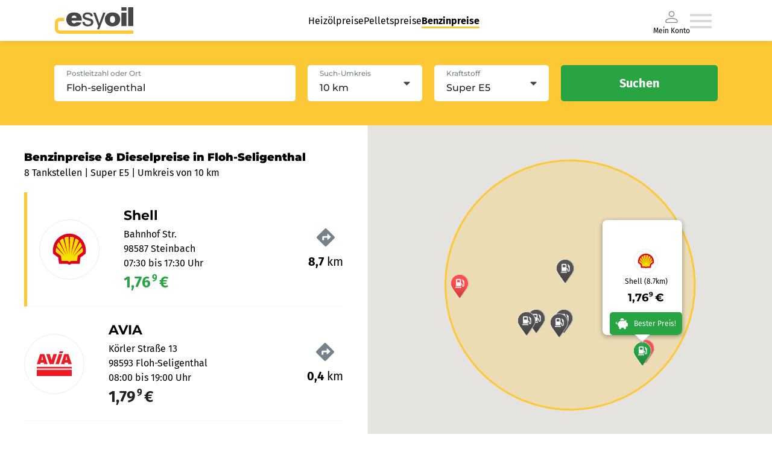

--- FILE ---
content_type: text/html; charset=utf-8
request_url: https://www.esyoil.com/benzinpreise/floh-seligenthal
body_size: 40529
content:
<!doctype html>
<html data-n-head-ssr lang="en" data-n-head="%7B%22lang%22:%7B%22ssr%22:%22en%22%7D%7D">
  <head >
    <meta data-n-head="ssr" charset="utf-8"><meta data-n-head="ssr" name="viewport" content="width=device-width, initial-scale=1"><meta data-n-head="ssr" data-hid="charset" charset="utf-8"><meta data-n-head="ssr" data-hid="mobile-web-app-capable" name="mobile-web-app-capable" content="yes"><meta data-n-head="ssr" data-hid="apple-mobile-web-app-title" name="apple-mobile-web-app-title" content="@esyoil-gmbh/esy-spritpreise-frontend"><meta data-n-head="ssr" data-hid="og:type" name="og:type" property="og:type" content="website"><meta data-n-head="ssr" data-hid="og:site_name" name="og:site_name" property="og:site_name" content="@esyoil-gmbh/esy-spritpreise-frontend"><meta data-n-head="ssr" data-hid="og:url" property="og:url" content="https:/esyoil.com/benzinpreise/floh-seligenthal"><meta data-n-head="ssr" data-hid="og:image" property="og:image" content="https://cf.esyoil.com/img/esyoil/esyoil-social-image.png"><meta data-n-head="ssr" data-hid="og:title" property="og:title" content="Benzinpreise Floh-seligenthal &amp; Dieselpreise Floh-seligenthal: Aktuelle Spritpreise vergleichen"><meta data-n-head="ssr" data-hid="og:description" property="og:description" content="Benzinpreise Floh-seligenthal ✚ Dieselpreise Floh-seligenthal ⭐ Aktuelle Spritpreise in Floh-seligenthal heute am 29.01.26 ⭐ Günstige Tankstellen in Floh-seligenthal finden ✔️Super E5 ✔️Super E10 ✔️Diesel"><meta data-n-head="ssr" data-hid="title" name="title" content="Benzinpreise Floh-seligenthal &amp; Dieselpreise Floh-seligenthal: Aktuelle Spritpreise vergleichen"><meta data-n-head="ssr" data-hid="description" name="description" content="Benzinpreise Floh-seligenthal ✚ Dieselpreise Floh-seligenthal ⭐ Aktuelle Spritpreise in Floh-seligenthal heute am 29.01.26 ⭐ Günstige Tankstellen in Floh-seligenthal finden ✔️Super E5 ✔️Super E10 ✔️Diesel"><meta data-n-head="ssr" data-hid="robots" name="robots" content="index,follow,noodp"><meta data-n-head="ssr" name="revisit-after" content="1 days"><meta data-n-head="ssr" name="keywords" content="Benzinpreise Floh-seligenthal, Dieselpreise Floh-seligenthal, Spritpreise Floh-seligenthal"><title>Benzinpreise Floh-seligenthal &amp; Dieselpreise Floh-seligenthal: Aktuelle Spritpreise vergleichen</title><base href="/benzinpreise/"><link data-n-head="ssr" rel="icon" type="image/x-icon" href="/favicon.ico"><link data-n-head="ssr" href="https://consent.cookiebot.com/" rel="preconnect"><link data-n-head="ssr" data-hid="shortcut-icon" rel="shortcut icon" href="/benzinpreise/_sp-assets/icons/icon_64x64.b84ed5.png"><link data-n-head="ssr" data-hid="apple-touch-icon" rel="apple-touch-icon" href="/benzinpreise/_sp-assets/icons/icon_512x512.b84ed5.png" sizes="512x512"><link data-n-head="ssr" rel="manifest" href="/benzinpreise/_sp-assets/manifest.446d30f5.json" data-hid="manifest"><script data-n-head="ssr" data-hid="gtm-script" data-cookieconsent="ignore">(function(w,d,s,l,i){w[l]=w[l]||[];w[l].push({'gtm.start':new Date().getTime(),event:'gtm.js'});var f=d.getElementsByTagName(s)[0],j=d.createElement(s),dl=l!='dataLayer'?'&l='+l:'';j.async=true;j.src='https://www.googletagmanager.com/gtm.js?id='+i+dl;f.parentNode.insertBefore(j,f);})(window,document,'script','dataLayer','GTM-KQKW3C4');</script><script data-n-head="ssr" id="Cookiebot" async src="https://consent.cookiebot.com/uc.js" data-cbid="5db6bfa5-71be-43a0-8813-8de8c1665acd" data-blockingmode="auto" type="text/javascript"></script><link rel="preload" href="/benzinpreise/_sp-assets/51bfc9b.js" as="script"><link rel="preload" href="/benzinpreise/_sp-assets/fba48bb.js" as="script"><link rel="preload" href="/benzinpreise/_sp-assets/0b2be64.js" as="script"><link rel="preload" href="/benzinpreise/_sp-assets/14b82c2.js" as="script"><link rel="preload" href="/benzinpreise/_sp-assets/f5df64b.js" as="script"><style data-vue-ssr-id="4151d1e2:0">*{-webkit-appearance:none;-moz-appearance:none;appearance:none;background-repeat:no-repeat;border:0;border-radius:0;box-sizing:border-box;font-family:inherit;font-style:inherit;font-weight:inherit;line-height:1.5em;list-style:none;margin:0;outline:0;padding:0;-webkit-text-decoration:none;text-decoration:none;-webkit-user-select:text;-moz-user-select:text;user-select:text;vertical-align:middle;-webkit-tap-highlight-color:rgba(0,0,0,0)}::-moz-selection{background-color:hsla(44,98%,60%,.25);color:#1f2023}::selection{background-color:hsla(44,98%,60%,.25);color:#1f2023}.tab-pane:focused>.tab-header-area>.headers-region>.tab:selected .focus-indicator{-fx-background-color:transparent}html{font-size:17px;-webkit-font-smoothing:mainpixel-antialiased}span{vertical-align:baseline}body{width:100%}</style><style data-vue-ssr-id="58781b62:0">@font-face{ascent-override:86%;descent-override:21%;font-family:"Montserrat fallback";font-weight:500;line-gap-override:0%;size-adjust:114%;src:local(Arial)}@font-face{ascent-override:96.8%;descent-override:25.1%;font-family:"Montserrat fallback";font-weight:900;line-gap-override:0%;size-adjust:100%;src:local("Arial Black")}@font-face{font-family:"Montserrat Fallback Android";font-weigt:500;ascent-override:85.0405%;descent-override:22.0508%;line-gap-override:0%;size-adjust:113.8281%;src:local(Roboto)}@font-face{font-family:"Montserrat Fallback Android";font-weigt:900;ascent-override:85.0405%;descent-override:22.0508%;size-adjust:113.8281%;src:local(Roboto Bold)}@font-face{ascent-override:103.7688%;descent-override:29.4104%;font-family:"Fira Sans fallback";line-gap-override:0%;size-adjust:90.1041%;src:local(Verdana)}@font-face{ascent-override:90.2121%;descent-override:25.5681%;font-family:"Fira Sans Fallback Android";line-gap-override:0%;size-adjust:103.6446%;src:local(Roboto)}@font-face{font-display:swap;font-family:"Fira Sans";font-style:normal;font-weight:400;src:url(https://cf.esyoil.com/assets/fonts/firasans/va9E4kDNxMZdWfMOD5Vvl4jL.woff2) format("woff2");unicode-range:u+00??,u+0131,u+0152-0153,u+02bb-02bc,u+02c6,u+02da,u+02dc,u+2000-206f,u+2074,u+20ac,u+2122,u+2191,u+2193,u+2212,u+2215,u+feff,u+fffd}@font-face{font-display:swap;font-family:"Fira Sans";font-style:normal;font-weight:700;src:url(https://cf.esyoil.com/assets/fonts/firasans/va9B4kDNxMZdWfMOD5VnLK3eRhf6.woff2) format("woff2");unicode-range:u+00??,u+0131,u+0152-0153,u+02bb-02bc,u+02c6,u+02da,u+02dc,u+2000-206f,u+2074,u+20ac,u+2122,u+2191,u+2193,u+2212,u+2215,u+feff,u+fffd}@font-face{font-display:swap;font-family:"Montserrat";font-style:normal;font-weight:500;src:url(https://cf.esyoil.com/assets/fonts/montserrat/JTUSjIg1_i6t8kCHKm459Wlhyw.woff2) format("woff2");unicode-range:u+00??,u+0131,u+0152-0153,u+02bb-02bc,u+02c6,u+02da,u+02dc,u+2000-206f,u+2074,u+20ac,u+2122,u+2191,u+2193,u+2212,u+2215,u+feff,u+fffd}@font-face{font-display:swap;font-family:"Montserrat";font-style:normal;font-weight:700;src:url(https://cf.esyoil.com/assets/fonts/montserrat/JTUSjIg1_i6t8kCHKm459Wlhyw.woff2) format("woff2");unicode-range:u+00??,u+0131,u+0152-0153,u+02bb-02bc,u+02c6,u+02da,u+02dc,u+2000-206f,u+2074,u+20ac,u+2122,u+2191,u+2193,u+2212,u+2215,u+feff,u+fffd}@font-face{font-display:swap;font-family:"Montserrat";font-style:normal;font-weight:900;src:url(https://cf.esyoil.com/assets/fonts/montserrat/JTUSjIg1_i6t8kCHKm459Wlhyw.woff2) format("woff2");unicode-range:u+00??,u+0131,u+0152-0153,u+02bb-02bc,u+02c6,u+02da,u+02dc,u+2000-206f,u+2074,u+20ac,u+2122,u+2191,u+2193,u+2212,u+2215,u+feff,u+fffd}</style><style data-vue-ssr-id="7aa4f578:0">@keyframes fade{0%{opacity:1}50%{opacity:0}to{opacity:1}}@keyframes rotate{0%{transform:rotate(0deg)}to{transform:rotate(1turn)}}</style><style data-vue-ssr-id="54536d06:0">#CybotCookiebotDialogBodyUnderlay{background:#212529!important;opacity:.5!important}#CybotCookiebotDialogBodyLevelButtonLevelOptinAllowallSelectionWrapper{min-width:15.625rem}#CybotCookiebotDialog{border:1px solid rgba(0,0,0,.2)!important;border-radius:.25rem!important}@media only screen and (max-width:46.875rem){#CybotCookiebotDialog{display:block;height:90%!important;margin-left:0!important;margin-top:0!important;width:90%!important}}#CybotCookiebotDialogBodyButtons{margin:0 auto}#CybotCookiebotDialogBodyLevelButtonLevelOptinAllowallSelection{background-color:transparent!important;border-color:transparent!important;border-radius:.25rem!important;color:#b0b0b0!important;font-weight:200!important;line-height:1.625rem!important;min-width:6.9375rem!important}#CybotCookiebotDialogBodyLevelButtonLevelOptinAllowAll{border-radius:.25rem!important;height:inherit!important;line-height:1.625rem!important;min-width:6.9375rem!important}#CybotCookiebotDialogBodyContentText>p{line-height:1.3;width:95%}#CybotCookiebotDialogHeaderLogosWrapper>a{display:none!important}</style><style data-vue-ssr-id="1f48ab90:0">.grid-container-atom[data-v-e7032fd4]{position:relative;width:100%}@media screen and (min-width:1100px){.grid-container-atom[data-v-e7032fd4]{max-width:1100px}}</style><style data-vue-ssr-id="c87f02fe:0">.nuxt-progress{background-color:#000;height:2px;left:0;opacity:1;position:fixed;right:0;top:0;transition:width .1s,opacity .4s;width:0;z-index:999999}.nuxt-progress.nuxt-progress-notransition{transition:none}.nuxt-progress-failed{background-color:red}</style><style data-vue-ssr-id="7970b6b6:0">.navigation-container[data-v-794cc47d]{align-items:center;cursor:pointer;display:flex;gap:40px}.navigation-container .--is-desktop[data-v-794cc47d]{display:none}.navigation-container .--is-mobile[data-v-794cc47d]{display:inline;display:initial}.navigation-container li a[data-v-794cc47d]{-webkit-text-decoration:none;text-decoration:none}.menu-wrapper[data-v-794cc47d]{box-shadow:0 0 8px 0 rgba(31,32,35,.13)}.menu-wrapper.io-blue[data-v-794cc47d]{background-color:#1e8fff!important}.menu-container[data-v-794cc47d]{align-items:center;display:flex;height:54px;justify-content:space-between;padding:12px 0 12px 16px;width:auto}.menu-container a img[data-v-794cc47d]{height:30px;width:90px}a[data-v-794cc47d]{cursor:pointer}a[data-v-794cc47d]:hover{-webkit-text-decoration:underline;text-decoration:underline}.header-organism[data-v-794cc47d]{background-color:#fff;box-shadow:0 0 2px rgba(0,0,0,.2);height:auto;position:relative;position:sticky;top:0;width:100%;z-index:1000}.main-header-menu[data-v-794cc47d],.my-account-container[data-v-794cc47d]{display:none}@media screen and (max-width:680px){.menu-container a img[data-v-794cc47d]{height:27px;width:82px}}@media screen and (min-width:1100px){.menu-wrapper[data-v-794cc47d]{box-shadow:0 0 8px 0 rgba(31,32,35,.13);display:flex;justify-content:center;width:100%}.menu-wrapper.io-blue[data-v-794cc47d]{background-color:#1e8fff!important}.main-header-menu[data-v-794cc47d]{display:flex;gap:40px;justify-content:space-around;list-style-type:none}.main-header-menu li a[data-v-794cc47d]{color:#000;font-family:"Fira Sans",verdana,helvetica,arial,sans-serif;font-size:16px;font-weight:300;line-height:1.5em;-webkit-text-decoration:none;text-decoration:none}.main-header-menu li a[data-v-794cc47d]:hover{border-bottom:3px solid #fdc835}.main-header-menu li a.nuxt-link-active[data-v-794cc47d]{border-bottom:3px solid #fdc835;font-weight:700}.my-account-container[data-v-794cc47d]{align-items:center;color:#000;display:flex;flex-direction:column;font-family:"Fira Sans",verdana,helvetica,arial,sans-serif;font-size:12px;font-weight:300;line-height:12px}.menu-container[data-v-794cc47d]{height:68px;padding:12px 0;width:1100px}.menu-container a img[data-v-794cc47d]{height:44px;width:132px}.navigation-container[data-v-794cc47d]{cursor:pointer;padding-right:10px}.navigation-container .--is-mobile[data-v-794cc47d]{display:none}.navigation-container .--is-desktop[data-v-794cc47d]{display:inline;display:initial}.header-organism[data-v-794cc47d]{background-color:#fff;box-shadow:none}.header-organism[data-v-794cc47d],.header-organism .header-organism-grid-container[data-v-794cc47d]{align-items:center;display:flex;flex-direction:column;justify-content:center}.header-organism .header-organism-grid-container[data-v-794cc47d]{max-width:100%}.header-organism .comparsion-form-container[data-v-794cc47d]{align-items:center;background-color:#fdc835;display:flex;justify-content:center;width:100%}.header-organism .comparsion-form-container .price-comparing-form-molecule[data-v-794cc47d]{align-items:center;display:flex;justify-content:flex-end;max-width:1100px;width:100%}}@media print{.header-organism[data-v-794cc47d]{display:none}}</style><style data-vue-ssr-id="5bea01af:0">.router-link-atom[data-v-398a88e6]{color:#1f2023;font-family:"Fira Sans",verdana,helvetica,arial,sans-serif;font-size:16px;font-weight:400;line-height:1.5em;transition:color .4s ease}.router-link-atom b[data-v-398a88e6],.router-link-atom strong[data-v-398a88e6]{font-weight:700;vertical-align:baseline;vertical-align:initial}.router-link-atom[data-v-398a88e6]:active,.router-link-atom[data-v-398a88e6]:focus,.router-link-atom[data-v-398a88e6]:hover{cursor:pointer}.router-link-atom:active.is--underline-true[data-v-398a88e6],.router-link-atom:focus.is--underline-true[data-v-398a88e6],.router-link-atom:hover.is--underline-true[data-v-398a88e6]{-webkit-text-decoration:underline;text-decoration:underline}.router-link-atom.is--color-blue[data-v-398a88e6]{color:#004b91}.router-link-atom.is--color-blue[data-v-398a88e6]:hover,.router-link-atom.is--color-deepBlue[data-v-398a88e6]{color:#007bff}.router-link-atom.is--variant-small[data-v-398a88e6]{font-size:12px;line-height:1.75em}.router-link-atom.is--variant-button[data-v-398a88e6],.router-link-atom.is--variant-button-cta[data-v-398a88e6],.router-link-atom.is--variant-button-small[data-v-398a88e6]{align-items:center;background-color:#28a443;border-radius:5px;box-shadow:0 0 8px rgba(31,32,35,.2);color:#fff;display:flex;font-family:"Fira Sans",verdana,helvetica,arial,sans-serif;font-size:16px;font-weight:400;height:50px;justify-content:center;line-height:0;overflow:hidden;padding:0 20px;transition:.4s ease;-webkit-user-select:none;-moz-user-select:none;user-select:none;white-space:nowrap;width:100%}@media screen and (min-width:540px){.router-link-atom.is--variant-button[data-v-398a88e6],.router-link-atom.is--variant-button-cta[data-v-398a88e6],.router-link-atom.is--variant-button-small[data-v-398a88e6]{max-width:-moz-fit-content;max-width:fit-content}}.router-link-atom.is--variant-button[data-v-398a88e6] i svg,.router-link-atom.is--variant-button-cta[data-v-398a88e6] i svg,.router-link-atom.is--variant-button-small[data-v-398a88e6] i svg{color:#fff;height:20px;margin-right:10px;max-height:20px;max-width:20px;width:20px;fill:#fff}.router-link-atom.is--variant-button-cta[data-v-398a88e6]:hover,.router-link-atom.is--variant-button-small[data-v-398a88e6]:hover,.router-link-atom.is--variant-button[data-v-398a88e6]:hover{-webkit-text-decoration:none;text-decoration:none}.router-link-atom.is--variant-button-cta[data-v-398a88e6]{background-color:#28a443;font-family:"Fira Sans",verdana,helvetica,arial,sans-serif;font-size:16px;font-weight:400;width:100%}@media screen and (min-width:540px){.router-link-atom.is--variant-button-cta[data-v-398a88e6]{max-width:260px}}.router-link-atom.is--variant-button-small[data-v-398a88e6]{font-size:16px;height:40px}@media screen and (min-width:540px){.router-link-atom.is--variant-button-small[data-v-398a88e6]{max-width:190px;width:-moz-fit-content;width:fit-content}}</style><style data-vue-ssr-id="210226df:0">img[data-v-707c183e]{height:auto;-webkit-user-select:none;-moz-user-select:none;user-select:none}</style><style data-vue-ssr-id="e04fec12:0">.list-item-atom[data-v-342f0af4]{font-family:"Fira Sans",verdana,helvetica,arial,sans-serif;font-size:12px;font-weight:400;line-height:1.5em;position:relative}@media screen and (min-width:330px){.list-item-atom[data-v-342f0af4]{font-size:16px}}.list-item-atom b[data-v-342f0af4],.list-item-atom strong[data-v-342f0af4]{font-weight:700;vertical-align:baseline;vertical-align:initial}</style><style data-vue-ssr-id="7e3255da:0">i[data-v-329662cb]{display:flex}.signed-in[data-v-329662cb]{stroke:#28a443;fill:#28a443}</style><style data-vue-ssr-id="9468a7aa:0">.burger-menu-icon:hover path[data-v-7f9dbec1]{fill:#b9b9b9}</style><style data-vue-ssr-id="941c45fc:0">i[data-v-79178298]{display:flex}</style><style data-vue-ssr-id="62123ba2:0">.slide-in-enter-active[data-v-2270186a],.slide-in-leave-active[data-v-2270186a]{transform:translateX(0);transition:all .4s}.slide-in-enter[data-v-2270186a],.slide-in-leave-to[data-v-2270186a]{transform:translateX(100%)}.basic-overlay[data-v-2270186a]{align-items:center;background-color:rgba(31,32,35,.5);display:flex;height:100vh;justify-content:flex-end;left:0;position:fixed;top:0;width:100%;z-index:9999}.basic-overlay .content[data-v-2270186a]{background-color:#fff;box-shadow:0 0 20px rgba(31,32,35,.25);height:100%;max-width:360px;overflow-y:scroll;position:relative;width:100%}</style><style data-vue-ssr-id="1f9cee0e:0">.g-map-loading-container[data-v-172ee33e],.g-map-placeholder[data-v-172ee33e]{align-items:center;background-color:#f5f5f5;display:flex;flex-direction:column;height:100vh;justify-content:center;padding:80px;width:100%}@media screen and (min-width:960px){.g-map-loading-container[data-v-172ee33e],.g-map-placeholder[data-v-172ee33e]{height:calc(100vh - 120px)}}.g-map-loading-container[data-v-172ee33e]{background-color:#fff}.g-map-loading-container[data-v-172ee33e] i{animation:rotate 1s linear infinite;animation-timing-function:ease-in-out;margin-bottom:10px}.g-map-loading-container[data-v-172ee33e] i svg{color:#fdc835;height:auto;width:40px;fill:#fdc835}.g-map-loading-container p[data-v-172ee33e]{animation:fade 2s linear infinite;animation-timing-function:ease-in-out}@media screen and (min-width:960px){.main-content-container[data-v-172ee33e]{display:flex;height:calc(100vh - 190px);width:100%}}.main-content-container.is--noresults[data-v-172ee33e]{align-items:center;flex-direction:column;justify-content:center;padding:20px}.main-content-container.is--noresults h2[data-v-172ee33e]{margin:20px auto}.main-content-container.is--noresults h2[data-v-172ee33e],.main-content-container.is--noresults p[data-v-172ee33e]{max-width:960px;text-align:center}.main-content-container.is--noresults[data-v-172ee33e] i svg{color:#75828a;height:auto;margin:0 auto 40px;width:100px;fill:#75828a}.main-content-container .sidebar[data-v-172ee33e]{background-color:#fff;border-right:1px solid #f5f5f5;order:-1;overflow-y:auto;padding:40px;width:100%}@media(max-width:766px){.main-content-container .sidebar[data-v-172ee33e]{min-height:250px;padding:20px!important}}.main-content-container .sidebar[data-v-172ee33e]::-webkit-scrollbar{width:5px}.main-content-container .sidebar[data-v-172ee33e]::-webkit-scrollbar-thumb{background-color:#75828a;border-radius:2.5px}.main-content-container .sidebar[data-v-172ee33e]::-webkit-scrollbar-button{height:100%}.main-content-container .sidebar[data-v-172ee33e]::-webkit-scrollbar-track{background-color:#ffeda3;border-radius:2.5px}@media screen and (min-width:960px){.main-content-container .sidebar[data-v-172ee33e]{max-height:calc(100vh - 180px);max-width:610px}}.main-content-container .sidebar h1[data-v-172ee33e]{font-family:"Montserrat",arial,helvetica,sans-serif;font-size:18px!important;font-size:22px;font-weight:900;margin-bottom:0}.main-content-container .sidebar p[data-v-172ee33e]{color:#000}.backgroundImage[data-v-172ee33e]{width:100%}.g-map-organism--bgImage[data-v-172ee33e]{position:absolute;top:0;width:100%}@media screen and (min-width:960px){.g-map-organism--bgImage[data-v-172ee33e]{display:none}}.g-map-organism--bgImage img[data-v-172ee33e]{height:630px}@media screen and (min-width:960px){.g-map-organism--bgImageServer[data-v-172ee33e]{display:none}}.g-map-organism--bgImageServer img[data-v-172ee33e]{height:500px}</style><style data-vue-ssr-id="4ab51978:0">.search-parameter-list[data-v-42bd7cac]{justify-content:space-around;padding:20px 0}.search-parameter-list-container[data-v-42bd7cac]{display:flex;flex-flow:row wrap;font-size:12px;justify-content:space-between;list-style:none;margin:0 10px}.search-parameter-list-container--bottom[data-v-42bd7cac]{flex-flow:nowrap}.search-parameter-list-container--item[data-v-42bd7cac]{display:inline-flex;font-family:"Fira Sans",verdana,helvetica,arial,sans-serif;font-size:12px;font-weight:800;justify-content:center;margin-bottom:0!important;position:relative}.search-parameter-list-container--item[data-v-42bd7cac]:first-of-type{min-width:80px}.search-parameter-list-container--itemLast[data-v-42bd7cac]{cursor:pointer}.search-parameter-list-container--itemLast[data-v-42bd7cac]:after{background:rgba(0,0,0,.1);content:"";height:55px;left:-6px;position:absolute;top:50%;transform:translateY(-50%);width:1px}.search-parameter-list-icon-container[data-v-42bd7cac]{left:6px;position:relative}li[data-v-42bd7cac]{position:relative}.area-parameter-item-container[data-v-42bd7cac]{align-items:center;display:flex;padding:10px 0}.area-parameter-item[data-v-42bd7cac]{font-family:"Fira Sans";font-size:12px;font-weight:600;margin-left:5px}.search-parameter-list-bottom[data-v-42bd7cac]{text-align:right}.icon--big[data-v-42bd7cac]{height:30px;width:30px}.icon-rotate[data-v-42bd7cac]{height:20px;transform:rotate(180deg);width:20px}.search-parameter-list-bottom-iconContainer[data-v-42bd7cac]{cursor:pointer;display:inline-block;padding-top:20px}.input-field-container--bottom[data-v-42bd7cac]{background:#fff;border-radius:5px;margin-top:5px;max-width:250px;padding:2px 5px}.search-header-organism[data-v-42bd7cac]{background-color:#fdc835;border-radius:5px;box-shadow:0 0 20px rgba(31,32,35,.25);padding:20px;width:100%}@media screen and (min-width:960px){.search-header-organism[data-v-42bd7cac]{padding:40px}}.search-header-organism .input-field-container[data-v-42bd7cac]{background-color:#fff;border-radius:5px;display:block;height:60px;position:relative;width:100%}@media screen and (min-width:960px){.search-header-organism .input-field-container[data-v-42bd7cac]{max-width:540px}}.search-header-organism .input-field-container label[data-v-42bd7cac]{color:#75828a;font-family:"Montserrat",arial,helvetica,sans-serif;font-size:12px;font-weight:500;left:20px;line-height:1.5em;position:absolute;text-align:left;top:5px;transition:color .4s ease;z-index:1}.search-header-organism .input-field-container label[data-v-42bd7cac]:active,.search-header-organism .input-field-container label[data-v-42bd7cac]:focus,.search-header-organism .input-field-container label[data-v-42bd7cac]:hover{cursor:text}.search-header-organism .input-field-container label.is--validation-state-invalid[data-v-42bd7cac]{color:#ff4d4d}.search-header-organism .input-field-container input[data-v-42bd7cac]{background-color:#fff;border-radius:5px;color:#1f2023;font-family:"Montserrat",arial,helvetica,sans-serif;font-size:16px;font-weight:500;height:60px;line-height:1.5em;padding:20px 20px 5px;transition:border .4s ease;width:100%}.search-header-organism .input-field-container input.is--validation-state-invalid[data-v-42bd7cac]{border:1px solid #ff4d4d}.search-header-organism .input-field-container input[data-v-42bd7cac]:disabled{opacity:.75}.search-header-organism .search-parameter-list li[data-v-42bd7cac]{align-items:center;display:flex;justify-content:flex-start;margin-bottom:10px}.search-header-organism .search-parameter-list li[data-v-42bd7cac]:last-child{margin-bottom:0}.search-header-organism .search-parameter-list li[data-v-42bd7cac] i svg{height:auto;margin-right:10px;width:20px}@media screen and (min-width:960px){.search-header-organism .form-container[data-v-42bd7cac]{display:flex}}@media screen and (min-width:540px){.search-header-organism .form-container[data-v-42bd7cac] .input-atom{max-width:100%}}@media screen and (min-width:960px){.search-header-organism .form-container[data-v-42bd7cac] .input-atom{max-width:400px}}@media screen and (min-width:540px){.search-header-organism .form-container .fieldset[data-v-42bd7cac]{display:grid;grid-template-columns:repeat(2,1fr);grid-gap:20px;margin:20px auto}}@media screen and (min-width:960px){.search-header-organism .form-container .fieldset[data-v-42bd7cac]{margin:0 20px;width:100%}}.search-header-organism .form-container .fieldset[data-v-42bd7cac] .select-atom{margin:20px 0}@media screen and (min-width:540px){.search-header-organism .form-container .fieldset[data-v-42bd7cac] .select-atom{margin:0}}.search-header-organism .form-container button[data-v-42bd7cac]{margin:0 auto}@media screen and (min-width:960px){.search-header-organism .form-container button[data-v-42bd7cac]{margin:0}}.search-header-organism.is--variant-sticky[data-v-42bd7cac]{border-radius:0;box-shadow:none;display:flex;justify-content:center;position:sticky;top:54px;z-index:15}@media screen and (min-width:1100px){.search-header-organism.is--variant-sticky[data-v-42bd7cac]{top:68px}}.icon[data-v-42bd7cac]{height:20px;width:20px}.padding-null[data-v-42bd7cac]{padding:0}.padding-mid[data-v-42bd7cac]{padding:20px}@media(min-width:992px){.padding-mid[data-v-42bd7cac]{padding:40px}}.search-parameter-list--top[data-v-42bd7cac]{padding:0}</style><style data-vue-ssr-id="559f5472:0">.h1-atom[data-v-804adf46]{font-family:"Montserrat",arial,helvetica,sans-serif;font-size:21px;font-weight:500;line-height:1.5em}.h1-atom strong[data-v-804adf46]{font-weight:800;vertical-align:baseline;vertical-align:initial}@media screen and (min-width:1100px){.h1-atom[data-v-804adf46]{font-size:32px}}.h1-atom.is--variant-medium[data-v-804adf46]{font-size:26px}</style><style data-vue-ssr-id="71a41c76:0">.paragraph-atom[data-v-a789aba0]{font-family:"Fira Sans",verdana,helvetica,arial,sans-serif;font-size:12px;font-weight:400;line-height:1.5em;position:relative}@media screen and (min-width:540px){.paragraph-atom[data-v-a789aba0]{font-size:16px}}.paragraph-atom strong[data-v-a789aba0]{font-weight:700;vertical-align:baseline;vertical-align:initial}.paragraph-atom strong.green[data-v-a789aba0]{color:#28a443}.paragraph-atom strong.red[data-v-a789aba0]{color:#ff4d4d}.paragraph-atom.is--color-gray-4[data-v-a789aba0]{color:#75828a}.paragraph-atom.is--color-gray-3[data-v-a789aba0]{color:#cbd0d2}.paragraph-atom.is--variant-small[data-v-a789aba0]{font-size:12px}</style><style data-vue-ssr-id="ddf08090:0">.providers-list-organism ul[data-v-a035d35a]{margin-top:20px}.providers-list-organism .provider-list-item[data-v-a035d35a]{border-left:0 solid #fdc835;transition:.2s ease-in;transition-property:border,padding}.providers-list-organism .provider-list-item.provider-map-teaser-molecule[data-v-a035d35a]{border-bottom:1px solid #f5f5f5;border-left:0 solid #fff;padding:20px 0;position:relative}.providers-list-organism .provider-list-item:last-child .provider-map-teaser-molecule[data-v-a035d35a]{border-bottom:none}.providers-list-organism .provider-list-item[data-v-a035d35a]:hover{border-left:5px solid #fdc835;cursor:pointer;padding-left:20px}.providers-list-organism--large[data-v-a035d35a]{min-height:800px}.loading-container[data-v-a035d35a]{align-items:center;display:flex;flex-direction:column;justify-content:center}.loading-container .loading-item[data-v-a035d35a]{animation:fade 1.8s linear infinite;animation-timing-function:ease-in-out;background-color:#f5f5f5;border-radius:5px;height:100px;margin-bottom:20px;width:100%}.loading-container .loading-item.loading-item__1[data-v-a035d35a]{animation-delay:.2s}.loading-container .loading-item.loading-item__2[data-v-a035d35a]{animation-delay:.4s}.esyoil-ad[data-v-a035d35a]:hover,.provider-list-item--active[data-v-a035d35a]{border-left:5px solid #fdc835!important;cursor:pointer;padding-left:20px!important}.esyoil-ad[data-v-a035d35a]{align-items:center;border-bottom:1px solid #f5f5f5;display:flex;gap:0;justify-content:space-between;padding:20px 0}@media screen and (min-width:470px){.esyoil-ad[data-v-a035d35a]{gap:20px}}.esyoil-ad .text[data-v-a035d35a]{width:100%}.esyoil-ad .price[data-v-a035d35a]{font-size:26px}.esyoil-ad .image[data-v-a035d35a]{display:none}@media screen and (min-width:470px){.esyoil-ad .image[data-v-a035d35a]{background-color:#fdc835;border-radius:100%;display:block;margin-right:20px;padding:15px;transform:scaleX(-1)}}.esyoil-ad .triangle-container[data-v-a035d35a]{display:flex;margin-right:30px;position:absolute;right:0}.esyoil-ad .triangle-container .triangle[data-v-a035d35a]{color:#fdc835;font-size:20px;rotate:-45deg}.ad-place-teaser[data-v-a035d35a]{position:relative;top:-8px}</style><style data-vue-ssr-id="1c53a37a:0">.provider-map-teaser-molecule[data-v-c2c82082]{align-items:center;display:flex;justify-content:space-between;position:relative;width:100%}.image-container[data-v-c2c82082]{display:none}@media screen and (min-width:470px){.image-container[data-v-c2c82082]{align-items:center;background-color:#fff;border:1px solid #eaecec;border-radius:50%;display:flex;height:100px;justify-content:center;margin-right:20px;min-width:100px;overflow:hidden;padding:20px;width:100px}}.image-container img[data-v-c2c82082]{height:auto;width:100%}ul.address-container[data-v-c2c82082]{margin:20px 0}@media screen and (min-width:470px){ul.address-container[data-v-c2c82082]{margin:0 20px;width:100%}}ul.address-container p.is--range-green[data-v-c2c82082]{color:#28a443;font-size:26px}ul.address-container p.is--range-gray[data-v-c2c82082]{color:#1f2023;font-size:26px}ul.address-container p.is--range-red[data-v-c2c82082]{color:#ff4d4d;font-size:26px}.distance-container[data-v-c2c82082]{align-items:center;display:flex}@media screen and (min-width:470px){.distance-container[data-v-c2c82082]{flex-direction:column;min-width:-moz-fit-content;min-width:fit-content;position:absolute;right:0;top:50%;transform:translateY(-50%)}}.distance-container[data-v-c2c82082] p{font-size:20px}.distance-container[data-v-c2c82082] i svg{color:#75828a;height:20px;margin-right:10px;width:20px}@media screen and (min-width:470px){.distance-container[data-v-c2c82082] i svg{height:30px;margin-bottom:10px;margin-right:0;width:30px}}</style><style data-vue-ssr-id="2fc7f856:0">.h2-atom[data-v-480d9290]{font-family:"Montserrat",arial,helvetica,sans-serif;font-weight:700;line-height:1.5em}@media screen and (min-width:470px){.h2-atom[data-v-480d9290]{line-height:1.75em}}.h2-atom b[data-v-480d9290],.h2-atom strong[data-v-480d9290]{font-weight:700;vertical-align:baseline;vertical-align:initial}.h2-atom.is--variant-default[data-v-480d9290]{font-size:18px;font-weight:500}@media screen and (min-width:1100px){.h2-atom.is--variant-default[data-v-480d9290]{font-size:22px}}.h2-atom.is--variant-medium[data-v-480d9290]{font-size:18px}.h2-atom.is--variant-small[data-v-480d9290]{font-size:14px}</style><style data-vue-ssr-id="26021a04:0">.price[data-v-625d837b]{margin-right:2px}.price.margin-sub-smaller[data-v-625d837b]{margin-right:-2px}.superscript-number-big[data-v-625d837b]{font-size:.6em;padding-left:4px;position:absolute}@media screen and (min-width:960px){.superscript-number-big[data-v-625d837b]{margin-left:-6px}}.superscript-number[data-v-625d837b]{font-size:.6em;padding-left:-4px;position:absolute}@media screen and (min-width:960px){.superscript-number[data-v-625d837b]{margin-left:-6px}}.currency[data-v-625d837b]{margin-left:4px}.currency--big[data-v-625d837b]{margin-left:10px}</style><style data-vue-ssr-id="052996ff:0">.RouterItem[data-v-1da89503]{font-size:16px}@media(max-width:400px){.RouterItem[data-v-1da89503]{font-size:12px}}.face-icon[data-v-1da89503]{margin-right:5px}.footer-organism[data-v-1da89503]{background-color:#fff;border-top:5px solid #fdc835;box-shadow:0 0 2px rgba(0,0,0,.2);height:auto;position:relative;width:100%}.content-section[data-v-1da89503],.footer-organism[data-v-1da89503]{display:flex;flex-direction:column;justify-content:center}.content-section[data-v-1da89503]{align-items:center;margin:10px 20px}@media screen and (min-width:1100px){.content-section[data-v-1da89503]{background-color:#f5f5f5;border-top:initial;margin:0}}.content-section .grid-container-atom[data-v-1da89503]{padding-bottom:10px}@media screen and (min-width:1100px){.content-section .grid-container-atom[data-v-1da89503]{align-items:center;display:flex}.footer-organism-grid-container[data-v-1da89503]{display:flex}.footer-organism-grid-container .RouterItem[data-v-1da89503]{font-size:16px}}.app-container[data-v-1da89503],.app-store-badges[data-v-1da89503],.social-icons-list[data-v-1da89503],ul[data-v-1da89503]{margin:20px 0}@media screen and (min-width:1100px){.app-container[data-v-1da89503],.app-store-badges[data-v-1da89503],.social-icons-list[data-v-1da89503],ul[data-v-1da89503]{width:100%}}.app-container li a[data-v-1da89503],.app-store-badges li a[data-v-1da89503],.social-icons-list li a[data-v-1da89503],ul li a[data-v-1da89503]{display:block;padding:5px 0}@media screen and (min-width:1100px){.app-container li a[data-v-1da89503],.app-store-badges li a[data-v-1da89503],.social-icons-list li a[data-v-1da89503],ul li a[data-v-1da89503]{margin-bottom:5px;padding:0}}h2[data-v-1da89503]{margin-bottom:5px;padding-bottom:5px}@media screen and (min-width:1100px){h2[data-v-1da89503]{border-bottom:none}}.h2-atom[data-v-1da89503]{font-family:"Montserrat",arial,helvetica,sans-serif;line-height:1.5em}.h2-atom b[data-v-1da89503],.h2-atom strong[data-v-1da89503]{font-weight:900;vertical-align:baseline;vertical-align:initial}.h2-atom.is--variant-default[data-v-1da89503]{font-size:22px;font-weight:500}@media screen and (min-width:1100px){.h2-atom.is--variant-default[data-v-1da89503]{font-size:26px}}.h2-atom.is--variant-medium[data-v-1da89503]{font-size:18px}.h2-atom.is--variant-small[data-v-1da89503]{font-size:14px}h4[data-v-1da89503]{color:#000;font-family:Montserrat;font-size:16px;font-style:normal;font-weight:900;line-height:normal;margin-top:10px}@media screen and (min-width:1100px){h4[data-v-1da89503]{font-size:24px;margin-top:30px}}p[data-v-1da89503]{color:#000;font-family:Fira Sans;font-size:12px;font-style:normal;font-weight:400;line-height:normal}@media screen and (min-width:1100px){p[data-v-1da89503]{font-size:16px;margin-top:5px;text-align:left}}.app-download-links[data-v-1da89503],.social-media-container[data-v-1da89503]{align-items:center;display:flex;flex-direction:row}.app-store-badge[data-v-1da89503]{display:flex}@media screen and (min-width:1100px){.app-store-badge[data-v-1da89503]{display:block;width:100%}}.app-store-badge li[data-v-1da89503]{width:100%}.app-store-badge li img[data-v-1da89503]{max-width:calc(100% - 20px);width:100%}@media screen and (min-width:1100px){.app-store-badge li img[data-v-1da89503]{max-width:100%}}.app-store-badge li img.badge-right[data-v-1da89503]{float:right}@media screen and (min-width:1100px){.app-store-badge li img.badge-right[data-v-1da89503]{float:none}}.app-download-links li[data-v-1da89503]:first-child{margin-right:20px}.app-download-links .ratings-component[data-v-1da89503]{margin-top:30px;padding-top:10px}.social-icons-list[data-v-1da89503]{margin:0}.social-icons-list div[data-v-1da89503]{border-top:none;display:flex;padding-left:0}@media screen and (min-width:1100px){.social-icons-list div[data-v-1da89503]{justify-content:space-between}}.social-icons-list div a[data-v-1da89503]{padding-right:20px}@media screen and (min-width:1100px){.social-icons-list div a[data-v-1da89503]{padding-right:0}}.menu-section[data-v-1da89503],.state-section[data-v-1da89503]{align-items:center;border-top:1px #cacaca;display:flex;flex-direction:column;justify-content:center}@media screen and (min-width:1100px){.menu-section[data-v-1da89503],.state-section[data-v-1da89503]{border-top:initial}}.menu-content[data-v-1da89503]{display:grid;grid-template-columns:1fr 1fr}@media screen and (min-width:1100px){.menu-content[data-v-1da89503]{grid-template-columns:220px 220px 220px 220px 220px;width:100%}}.menu-links-list[data-v-1da89503]{display:flex;flex-direction:column;margin-top:10px;width:100%}.menu-links-list:nth-child(2) .menu-link-container[data-v-1da89503]{display:flex;flex-direction:column;gap:3px}@media screen and (min-width:1100px){.menu-links-list:nth-child(2) .menu-link-container[data-v-1da89503]{gap:2px}}.menu-links-list:nth-of-type(2) .list-item-atom[data-v-1da89503]:nth-child(4){max-width:190px}.menu-links-list:nth-of-type(2) .list-item-atom:nth-child(4) a[data-v-1da89503]{line-height:1.2}@media(max-width:1100px){.menu-links-list[data-v-1da89503]{border-top:1px solid #cacaca;padding:0 20px}.menu-links-list[data-v-1da89503]:nth-of-type(odd):not(:last-of-type){position:relative}.menu-links-list[data-v-1da89503]:nth-of-type(odd):not(:last-of-type):after{background-color:#cacaca;content:"";height:100%;position:absolute;right:0;top:20px;width:1px}.menu-links-list[data-v-1da89503]:last-child{grid-column-end:3;grid-column-start:1}}@media screen and (min-width:1100px){.menu-links-list[data-v-1da89503]{padding-left:0}}.menu-link-container[data-v-1da89503]{margin-top:20px}.menu-link-header[data-v-1da89503]{font-size:14px;font-weight:900;margin-bottom:10px;margin-top:0}.menu-link-header b[data-v-1da89503]{font-weight:900}@media screen and (min-width:1100px){.menu-technology-container[data-v-1da89503]{margin-top:32px}.menu-technology-container .menu-link-header[data-v-1da89503]{margin-bottom:5px}}.city-section[data-v-1da89503]{border-top:1px solid #cacaca}.city-section h4[data-v-1da89503]{margin-top:30px;padding-left:20px;padding-right:20px}@media screen and (min-width:1100px){.city-section[data-v-1da89503]{align-items:center;background-color:#f5f5f5;border-top:initial;display:flex;flex-direction:column;justify-content:center}.city-section h4[data-v-1da89503]{padding-left:0}}.city-links-container[data-v-1da89503]{width:100%}.city-links-list[data-v-1da89503]{display:grid;grid-template-columns:1fr 1fr;grid-gap:0 30px;gap:0 30px;padding-left:20px;padding-right:20px}@media screen and (min-width:1100px){.city-links-list[data-v-1da89503]{gap:0;grid-template-columns:220px 220px 220px 220px 220px;padding-left:0;padding-right:0}}.state-section[data-v-1da89503]{border-top:1px solid #cacaca}.state-section h4[data-v-1da89503]{margin-top:30px;padding-left:20px}@media screen and (min-width:1100px){.state-section[data-v-1da89503]{align-items:center;border-top:initial;display:flex;flex-direction:column;justify-content:center}.state-section h4[data-v-1da89503]{padding-left:0}}.state-links-container[data-v-1da89503]{width:100%}.state-links-list[data-v-1da89503]{display:grid;grid-template-columns:1fr 1fr;padding-left:20px;padding-right:20px;grid-gap:0 20px;gap:0 20px}@media screen and (min-width:1100px){.state-links-list[data-v-1da89503]{gap:0;grid-template-columns:220px repeat(4,220px);padding-left:0;padding-right:0}}.state-links-image[data-v-1da89503]{display:none}@media screen and (min-width:1100px){.state-links-image[data-v-1da89503]{display:block;grid-row:span 5}}.trademark-section[data-v-1da89503]{background-color:#f5f5f5;padding:10px 0;text-align:center}.trademark-section .grid-container-atom[data-v-1da89503]{margin:auto}.trademark[data-v-1da89503]{text-align:center}.trademark span[data-v-1da89503]{font-weight:900}.divider-line[data-v-1da89503]{display:none}@media screen and (min-width:1100px){.divider-line[data-v-1da89503]{border-left:2px solid #cacaca;display:block;height:130px;margin-left:40px;position:relative;top:5px}}#header[data-v-1da89503]{margin-top:0}.certification-badge[data-v-1da89503]{display:none}@media screen and (min-width:1100px){.certification-badge[data-v-1da89503]{display:block;position:absolute;right:0;top:65%;top:40px}}.certification-badge--mobile[data-v-1da89503]{position:absolute;right:0;top:65%}@media screen and (min-width:1100px){.certification-badge--mobile[data-v-1da89503]{display:none}}.qr-code-image[data-v-1da89503]{display:none}@media screen and (min-width:1100px){.qr-code-image[data-v-1da89503]{display:block;margin-left:70px;margin-top:10px}}@media(max-width:1100px){.rating-container[data-v-1da89503]{border-top:1px solid #cacaca;margin:0 -20px}.rating-container--inner[data-v-1da89503]{margin:20px 20px 0}}@media screen and (min-width:1100px){.rating-container[data-v-1da89503]{align-items:center;display:flex}.rating-container--inner[data-v-1da89503]{margin-left:60px}}.play-store-badge-molecule[data-v-1da89503]{height:auto;margin-bottom:0;max-width:-moz-fit-content;max-width:fit-content;width:100%}.play-store-badge-molecule img[data-v-1da89503]{box-shadow:0 0 2px rgba(0,0,0,.2)}.content-block[data-v-1da89503]{margin-top:5px}@media print{.footer-organism[data-v-1da89503]{display:none}}</style><style data-vue-ssr-id="51f3a8be:0">.ratings-display-molecule .rating-container[data-v-6d2b1c61]{align-items:center;display:flex;justify-content:flex-start;margin:5px 0}.ratings-display-molecule .rating-container>ul[data-v-6d2b1c61]{align-items:center;display:flex;justify-content:center;margin-right:10px}.ratings-display-molecule .rating-container>ul[data-v-6d2b1c61] i.star svg{color:#fdc835;height:20px;margin-right:5px;width:auto;fill:#fdc835}.ratings-quantity-container[data-v-6d2b1c61]{font-size:12px}</style>
  </head>
  <body >
    <div data-server-rendered="true" id="__nuxt" data-v-e7032fd4><!----><div id="__layout" data-v-e7032fd4 data-v-e7032fd4 data-v-e7032fd4><div id="default-layout" class="nuxt-stage" data-v-e7032fd4 data-v-e7032fd4><header id="main-header-organism" class="header-organism is--variant-reduced" data-v-794cc47d data-v-e7032fd4><div class="grid-container-atom header-organism-grid-container" data-v-e7032fd4 data-v-794cc47d><div class="menu-wrapper" data-v-e7032fd4 data-v-794cc47d><div class="menu-container" data-v-e7032fd4 data-v-794cc47d><a href="/benzinpreise/" title="Startseite" target="_self" class="nuxt-link-active router-link-atom is--variant-default is--color-default is--underline-false" data-v-e7032fd4 data-v-398a88e6 data-v-794cc47d><img src="https://cf.esyoil.com/img/esyoil/logo.svg" alt="esyoil Logo" width="132" height="44" loading="lazy" itemprop="" data-v-707c183e data-v-794cc47d></a> <div class="header-menu-container" data-v-e7032fd4 data-v-794cc47d><ul class="main-header-menu" data-v-e7032fd4 data-v-794cc47d><li data-v-e7032fd4 data-v-794cc47d><a href="/heizoelpreise" title="Zu den Heizölpreisen" target="_self" aria-current="page" class="router-link-atom is--variant-default is--color-default is--underline-false" data-v-e7032fd4 data-v-794cc47d>
                Heizölpreise
              </a></li> <li data-v-e7032fd4 data-v-794cc47d><a href="/pelletspreise" title="Zu den Pelletspreisen" target="_self" aria-current="page" class="router-link-atom is--variant-default is--color-default is--underline-false" data-v-e7032fd4 data-v-794cc47d>
                Pelletspreise
              </a></li> <li data-v-e7032fd4 data-v-794cc47d><a href="/benzinpreise" title="Zu den Benzinpreisen" target="_self" rel="noopener" class="nuxt-link-exact-active nuxt-link-active router-link-atom is--variant-default is--color-default is--underline-false" data-v-e7032fd4 data-v-794cc47d>
                Benzinpreise
              </a></li></ul></div> <div class="navigation-container" data-v-e7032fd4 data-v-794cc47d><li class="list-item-atom is--variant-default" data-v-342f0af4 data-v-794cc47d><a href="/mein-konto" title="Mein Konto" target="_self" rel="noopener" class="router-link-atom is--variant-default is--color-default is--underline-false" data-v-398a88e6 data-v-794cc47d><div class="my-account-container" data-v-398a88e6 data-v-794cc47d><i data-v-329662cb data-v-794cc47d><svg xmlns="http://www.w3.org/2000/svg" width="33" height="33" viewBox="0 0 24 25" data-v-329662cb><path stroke="#848484" fill="none" d="M9.77,10.67h0c-.62-.62-.92-1.36-.92-2.23s.3-1.61.92-2.23c.62-.62,1.36-.92,2.23-.92s1.61.3,2.23.92c.62.62.92,1.36.92,2.23s-.3,1.61-.92,2.23h0c-.62.62-1.36.92-2.23.92s-1.61-.3-2.23-.92ZM4.8,18.14v-.71c0-.42.11-.81.34-1.17.23-.36.54-.64.92-.83.98-.48,1.95-.83,2.94-1.08.98-.23,1.98-.36,2.98-.36s2,.12,2.98.36c.98.23,1.97.59,2.94,1.08.39.2.7.48.92.83.23.36.34.75.34,1.17v.71c0,.33-.11.59-.33.82-.23.23-.49.33-.82.33H5.95c-.33,0-.59-.11-.82-.33-.23-.23-.33-.49-.33-.82h0Z" data-v-329662cb></path></svg></i>
                Mein Konto
              </div></a></li> <div class="--is-desktop" data-v-e7032fd4 data-v-794cc47d><svg xmlns="http://www.w3.org/2000/svg" width="36" height="24" viewBox="0 0 36 24" class="burger-menu-icon" data-v-7f9dbec1 data-v-794cc47d><path d="M0 24V20H36V24H0ZM0 14V10H36V14H0ZM0 4V0H36V4H0Z" fill="#D9D9D9" data-v-7f9dbec1></path></svg></div> <div class="--is-mobile" data-v-e7032fd4 data-v-794cc47d><i title="icon" data-v-79178298 data-v-794cc47d><svg width="56" height="55" viewBox="0 0 56 55" fill="none" xmlns="http://www.w3.org/2000/svg"> <mask id="path-1-inside-1_2169_29463" fill="white"> <path d="M0 0H56V54.3H0V0Z"/> </mask> <path d="M1 54.3V0H-1V54.3H1Z" fill="#CCCCCC" mask="url(#path-1-inside-1_2169_29463)"/> <path d="M16 35.1504V32.4837H40V35.1504H16ZM16 28.4837V25.8171H40V28.4837H16ZM16 21.8171V19.1504H40V21.8171H16Z" fill="#B9B9B9"/> </svg> </i></div></div></div></div> <!----></div></header> <div id="providers-page" data-fetch-key="data-v-172ee33e:0" data-v-172ee33e data-v-e7032fd4 data-v-e7032fd4 data-v-e7032fd4><div data-v-172ee33e><div area="Floh-Seligenthal" class="padding-null search-header-organism is--variant-sticky" data-v-42bd7cac data-v-172ee33e><div class="grid-container-atom form-grid-container" data-v-e7032fd4 data-v-42bd7cac><div class="search-parameter-list" data-v-e7032fd4 data-v-42bd7cac><ul class="search-parameter-list-container" data-v-e7032fd4 data-v-42bd7cac><li class="search-parameter-list-container--item" data-v-e7032fd4 data-v-42bd7cac><span class="search-parameter-list-icon-container" data-v-e7032fd4 data-v-42bd7cac><i title="icon" class="icon" data-v-79178298 data-v-42bd7cac><?xml version="1.0" encoding="utf-8"?> <svg version="1.1" id="Ebene_1" xmlns="http://www.w3.org/2000/svg" xmlns:xlink="http://www.w3.org/1999/xlink" x="0px" y="0px" viewBox="0 0 54 72" style="enable-background:new 0 0 54 72" xml:space="preserve"> <g> <path d="M24.2,70.6c-2.4-3.6-5.6-8.1-9.4-13.5C10.1,50.3,7,45.8,5.5,43.5c-2.2-3.4-3.6-6.2-4.4-8.5C0.4,32.6,0,30,0,27
		c0-4.9,1.2-9.4,3.7-13.5c2.4-4.1,5.7-7.4,9.8-9.8C17.6,1.2,22.1,0,27,0c4.9,0,9.4,1.2,13.5,3.7c4.1,2.4,7.4,5.7,9.8,9.8
		C52.8,17.6,54,22.1,54,27c0,3-0.4,5.6-1.1,7.9c-0.8,2.3-2.2,5.1-4.4,8.5c-1.5,2.3-4.6,6.9-9.3,13.6l-9.4,13.5
		C29.2,71.5,28.2,72,27,72C25.8,72,24.8,71.5,24.2,70.6z M27,38.2c3.1,0,5.7-1.1,7.9-3.3c2.2-2.2,3.3-4.9,3.3-7.9s-1.1-5.7-3.3-7.9
		c-2.2-2.2-4.9-3.3-7.9-3.3s-5.7,1.1-7.9,3.3c-2.2,2.2-3.3,4.9-3.3,7.9s1.1,5.7,3.3,7.9C21.3,37.1,23.9,38.2,27,38.2z"/> </g> </svg> </i></span>
          Floh-Seligenthal 98587
        </li> <li class="search-parameter-list-container--item" data-v-e7032fd4 data-v-42bd7cac><span class="search-parameter-list-icon-container" data-v-e7032fd4 data-v-42bd7cac><i title="icon" class="icon" data-v-79178298 data-v-42bd7cac><?xml version="1.0" encoding="utf-8"?> <svg version="1.1" id="Ebene_1" xmlns="http://www.w3.org/2000/svg" xmlns:xlink="http://www.w3.org/1999/xlink" x="0px" y="0px" viewBox="0 0 69.8 69.8" style="enable-background:new 0 0 69.8 69.8" xml:space="preserve"> <path d="M52.3,4.7c5.3,3.1,9.6,7.4,12.7,12.7c3.1,5.3,4.7,11.2,4.7,17.4c0,6.3-1.6,12.1-4.7,17.4c-3.1,5.3-7.4,9.6-12.7,12.7
	c-5.3,3.1-11.2,4.7-17.4,4.7c-6.3,0-12.1-1.6-17.4-4.7c-5.3-3.1-9.6-7.4-12.7-12.7C1.6,47,0,41.2,0,34.9c0-6.3,1.6-12.1,4.7-17.4
	c3.1-5.3,7.4-9.6,12.7-12.7C22.8,1.6,28.6,0,34.9,0C41.2,0,47,1.6,52.3,4.7z M47.9,57.3c4-2.3,7.1-5.4,9.4-9.4c2.3-4,3.4-8.3,3.4-13
	c0-4.7-1.1-9-3.4-13c-2.3-4-5.4-7.1-9.4-9.4c-4-2.3-8.3-3.4-13-3.4c-4.7,0-9,1.1-13,3.4c-4,2.3-7.1,5.4-9.4,9.4
	c-2.3,4-3.4,8.3-3.4,13c0,4.7,1.1,9,3.4,13c2.3,4,5.4,7.1,9.4,9.4c4,2.3,8.3,3.4,13,3.4C39.6,60.8,43.9,59.6,47.9,57.3z M43.9,19.3
	c2.8,1.6,4.9,3.8,6.5,6.5c1.6,2.8,2.4,5.8,2.4,9.1c0,3.3-0.8,6.3-2.4,9.1c-1.6,2.8-3.8,4.9-6.5,6.5c-2.8,1.6-5.8,2.4-9.1,2.4
	c-3.3,0-6.3-0.8-9.1-2.4c-2.8-1.6-4.9-3.8-6.5-6.5c-1.6-2.8-2.4-5.8-2.4-9.1c0-3.3,0.8-6.3,2.4-9.1c1.6-2.8,3.8-4.9,6.5-6.5
	c2.8-1.6,5.8-2.4,9.1-2.4C38.2,16.9,41.2,17.7,43.9,19.3z M41.2,41.2c1.8-1.8,2.7-3.9,2.7-6.3c0-2.4-0.9-4.5-2.7-6.3
	c-1.8-1.8-3.9-2.7-6.3-2.7c-2.4,0-4.5,0.9-6.3,2.7c-1.8,1.8-2.7,3.9-2.7,6.3c0,2.4,0.9,4.5,2.7,6.3c1.8,1.8,3.9,2.7,6.3,2.7
	C37.3,43.9,39.4,43,41.2,41.2z"/> </svg> </i></span>10 km
        </li> <li class="search-parameter-list-container--item" data-v-e7032fd4 data-v-42bd7cac><span class="search-parameter-list-icon-container" data-v-e7032fd4 data-v-42bd7cac><i title="icon" class="icon" data-v-79178298 data-v-42bd7cac><svg aria-hidden="true" focusable="false" data-prefix="fas" data-icon="gas-pump" class="svg-inline--fa fa-gas-pump fa-w-16" role="img" xmlns="http://www.w3.org/2000/svg" viewBox="0 0 512 512"><path fill="currentColor" d="M336 448H16c-8.8 0-16 7.2-16 16v32c0 8.8 7.2 16 16 16h320c8.8 0 16-7.2 16-16v-32c0-8.8-7.2-16-16-16zm157.2-340.7l-81-81c-6.2-6.2-16.4-6.2-22.6 0l-11.3 11.3c-6.2 6.2-6.2 16.4 0 22.6L416 97.9V160c0 28.1 20.9 51.3 48 55.2V376c0 13.2-10.8 24-24 24s-24-10.8-24-24v-32c0-48.6-39.4-88-88-88h-8V64c0-35.3-28.7-64-64-64H96C60.7 0 32 28.7 32 64v352h288V304h8c22.1 0 40 17.9 40 40v27.8c0 37.7 27 72 64.5 75.9 43 4.3 79.5-29.5 79.5-71.7V152.6c0-17-6.8-33.3-18.8-45.3zM256 192H96V64h160v128z"></path></svg></i></span>
          Super E5
        </li> <li class="search-parameter-list-container--itemLast" data-v-e7032fd4 data-v-42bd7cac><span class="search-parameter-list-icon-container" data-v-e7032fd4 data-v-42bd7cac><i title="icon" class="icon--big" data-v-79178298 data-v-42bd7cac><?xml version="1.0" encoding="utf-8"?> <svg version="1.1" id="Ebene_1" xmlns="http://www.w3.org/2000/svg" xmlns:xlink="http://www.w3.org/1999/xlink" x="0px" y="0px" viewBox="0 0 41.8 23.8" style="enable-background:new 0 0 41.8 23.8" xml:space="preserve"> <path d="M2.8,0h36.3c1.2,0,2.1,0.6,2.5,1.8c0.5,1.2,0.3,2.2-0.6,3L22.9,22.9c-0.6,0.6-1.2,0.8-2,0.8c-0.8,0-1.4-0.3-2-0.8L0.8,4.8
	c-0.8-0.8-1-1.9-0.6-3C0.7,0.6,1.6,0,2.8,0z"/> </svg> </i></span></li></ul></div></div></div> <div class="main-content-container" data-v-172ee33e><div class="client-only-placeholder" data-v-172ee33e data-v-e7032fd4><div class="g-map-organism--bgImageServer" data-v-172ee33e><img src="/benzinpreise/_sp-assets/img/background.9673487.jpg" class="backgroundImage" data-v-172ee33e></div></div> <div class="sidebar" data-v-172ee33e><h1 class="h1-atom is--variant-medium" data-v-804adf46 data-v-172ee33e>
          Benzinpreise &amp; Dieselpreise in Floh-Seligenthal
        </h1> <p class="paragraph-atom is--variant-default is--color-gray-4" data-v-a789aba0 data-v-172ee33e>
          8 Tankstellen | Super E5 | Umkreis
          von 10 km
        </p> <div class="providers-list-organism providers-list-organism--large" data-v-a035d35a data-v-172ee33e><ul data-v-a035d35a><Li data-v-a035d35a><div class="provider-map-teaser-molecule provider-list-item" data-v-c2c82082 data-v-a035d35a><div class="image-container" data-v-c2c82082><img src="/benzinpreise/_sp-assets/img/shell.4975f70.svg" data-v-c2c82082></div> <ul class="address-container" data-v-c2c82082><Li data-v-c2c82082><h2 class="h2-atom is--variant-default" data-v-480d9290 data-v-c2c82082><strong data-v-480d9290 data-v-c2c82082> Shell </strong></h2></Li> <Li data-v-c2c82082><p class="paragraph-atom is--variant-default is--color-default" data-v-a789aba0 data-v-c2c82082> Bahnhof Str.  </p></Li> <Li data-v-c2c82082><p class="paragraph-atom is--variant-default is--color-default" data-v-a789aba0 data-v-c2c82082>
        98587 Steinbach
      </p></Li> <Li data-v-c2c82082><p class="paragraph-atom is--variant-default is--color-default" data-v-a789aba0 data-v-c2c82082>
        07:30 bis 17:30 Uhr
      </p></Li> <Li data-v-c2c82082><p class="paragraph-atom is--variant-default is--color-default is--range-green" data-v-a789aba0 data-v-c2c82082><strong data-v-a789aba0 data-v-c2c82082><span data-v-625d837b data-v-c2c82082><span class="price margin-sub-smaller" data-v-625d837b>1,76</span> <span class="superscript-number-big" data-v-625d837b>9</span> <span class="currency--big" data-v-625d837b>€</span></span></strong></p></Li></ul> <div class="distance-container" data-v-c2c82082><i title="Entfernung" data-v-79178298 data-v-c2c82082><svg aria-hidden="true" focusable="false" data-prefix="fas" data-icon="directions" class="svg-inline--fa fa-directions fa-w-16" role="img" xmlns="http://www.w3.org/2000/svg" viewBox="0 0 512 512"><path fill="currentColor" d="M502.61 233.32L278.68 9.39c-12.52-12.52-32.83-12.52-45.36 0L9.39 233.32c-12.52 12.53-12.52 32.83 0 45.36l223.93 223.93c12.52 12.53 32.83 12.53 45.36 0l223.93-223.93c12.52-12.53 12.52-32.83 0-45.36zm-100.98 12.56l-84.21 77.73c-5.12 4.73-13.43 1.1-13.43-5.88V264h-96v64c0 4.42-3.58 8-8 8h-32c-4.42 0-8-3.58-8-8v-80c0-17.67 14.33-32 32-32h112v-53.73c0-6.97 8.3-10.61 13.43-5.88l84.21 77.73c3.43 3.17 3.43 8.59 0 11.76z"></path></svg></i> <p class="paragraph-atom is--variant-default is--color-default" data-v-a789aba0 data-v-c2c82082><strong data-v-a789aba0 data-v-c2c82082>8,7</strong> km
    </p></div></div> <!----></Li><Li data-v-a035d35a><div class="provider-map-teaser-molecule provider-list-item" data-v-c2c82082 data-v-a035d35a><div class="image-container" data-v-c2c82082><img src="/benzinpreise/_sp-assets/img/avia.1bf87fc.svg" data-v-c2c82082></div> <ul class="address-container" data-v-c2c82082><Li data-v-c2c82082><h2 class="h2-atom is--variant-default" data-v-480d9290 data-v-c2c82082><strong data-v-480d9290 data-v-c2c82082> AVIA </strong></h2></Li> <Li data-v-c2c82082><p class="paragraph-atom is--variant-default is--color-default" data-v-a789aba0 data-v-c2c82082> Körler Straße 13 </p></Li> <Li data-v-c2c82082><p class="paragraph-atom is--variant-default is--color-default" data-v-a789aba0 data-v-c2c82082>
        98593 Floh-Seligenthal
      </p></Li> <Li data-v-c2c82082><p class="paragraph-atom is--variant-default is--color-default" data-v-a789aba0 data-v-c2c82082>
        08:00 bis 19:00 Uhr
      </p></Li> <Li data-v-c2c82082><p class="paragraph-atom is--variant-default is--color-default is--range-gray" data-v-a789aba0 data-v-c2c82082><strong data-v-a789aba0 data-v-c2c82082><span data-v-625d837b data-v-c2c82082><span class="price margin-sub-smaller" data-v-625d837b>1,79</span> <span class="superscript-number-big" data-v-625d837b>9</span> <span class="currency--big" data-v-625d837b>€</span></span></strong></p></Li></ul> <div class="distance-container" data-v-c2c82082><i title="Entfernung" data-v-79178298 data-v-c2c82082><svg aria-hidden="true" focusable="false" data-prefix="fas" data-icon="directions" class="svg-inline--fa fa-directions fa-w-16" role="img" xmlns="http://www.w3.org/2000/svg" viewBox="0 0 512 512"><path fill="currentColor" d="M502.61 233.32L278.68 9.39c-12.52-12.52-32.83-12.52-45.36 0L9.39 233.32c-12.52 12.53-12.52 32.83 0 45.36l223.93 223.93c12.52 12.53 32.83 12.53 45.36 0l223.93-223.93c12.52-12.53 12.52-32.83 0-45.36zm-100.98 12.56l-84.21 77.73c-5.12 4.73-13.43 1.1-13.43-5.88V264h-96v64c0 4.42-3.58 8-8 8h-32c-4.42 0-8-3.58-8-8v-80c0-17.67 14.33-32 32-32h112v-53.73c0-6.97 8.3-10.61 13.43-5.88l84.21 77.73c3.43 3.17 3.43 8.59 0 11.76z"></path></svg></i> <p class="paragraph-atom is--variant-default is--color-default" data-v-a789aba0 data-v-c2c82082><strong data-v-a789aba0 data-v-c2c82082>0,4</strong> km
    </p></div></div> <!----></Li><Li data-v-a035d35a><div class="provider-map-teaser-molecule provider-list-item" data-v-c2c82082 data-v-a035d35a><div class="image-container" data-v-c2c82082><img src="/benzinpreise/_sp-assets/img/q1.5581a03.svg" data-v-c2c82082></div> <ul class="address-container" data-v-c2c82082><Li data-v-c2c82082><h2 class="h2-atom is--variant-default" data-v-480d9290 data-v-c2c82082><strong data-v-480d9290 data-v-c2c82082> Q1 </strong></h2></Li> <Li data-v-c2c82082><p class="paragraph-atom is--variant-default is--color-default" data-v-a789aba0 data-v-c2c82082> Suhler Str. 1 a </p></Li> <Li data-v-c2c82082><p class="paragraph-atom is--variant-default is--color-default" data-v-a789aba0 data-v-c2c82082>
        98574 Schmalkalden-Mittelstille
      </p></Li> <Li data-v-c2c82082><p class="paragraph-atom is--variant-default is--color-default" data-v-a789aba0 data-v-c2c82082>
        07:00 bis 21:00 Uhr
      </p></Li> <Li data-v-c2c82082><p class="paragraph-atom is--variant-default is--color-default is--range-gray" data-v-a789aba0 data-v-c2c82082><strong data-v-a789aba0 data-v-c2c82082><span data-v-625d837b data-v-c2c82082><span class="price margin-sub-smaller" data-v-625d837b>1,79</span> <span class="superscript-number-big" data-v-625d837b>9</span> <span class="currency--big" data-v-625d837b>€</span></span></strong></p></Li></ul> <div class="distance-container" data-v-c2c82082><i title="Entfernung" data-v-79178298 data-v-c2c82082><svg aria-hidden="true" focusable="false" data-prefix="fas" data-icon="directions" class="svg-inline--fa fa-directions fa-w-16" role="img" xmlns="http://www.w3.org/2000/svg" viewBox="0 0 512 512"><path fill="currentColor" d="M502.61 233.32L278.68 9.39c-12.52-12.52-32.83-12.52-45.36 0L9.39 233.32c-12.52 12.53-12.52 32.83 0 45.36l223.93 223.93c12.52 12.53 32.83 12.53 45.36 0l223.93-223.93c12.52-12.53 12.52-32.83 0-45.36zm-100.98 12.56l-84.21 77.73c-5.12 4.73-13.43 1.1-13.43-5.88V264h-96v64c0 4.42-3.58 8-8 8h-32c-4.42 0-8-3.58-8-8v-80c0-17.67 14.33-32 32-32h112v-53.73c0-6.97 8.3-10.61 13.43-5.88l84.21 77.73c3.43 3.17 3.43 8.59 0 11.76z"></path></svg></i> <p class="paragraph-atom is--variant-default is--color-default" data-v-a789aba0 data-v-c2c82082><strong data-v-a789aba0 data-v-c2c82082>4,3</strong> km
    </p></div></div> <!----></Li><Li data-v-a035d35a><div class="provider-map-teaser-molecule provider-list-item" data-v-c2c82082 data-v-a035d35a><div class="image-container" data-v-c2c82082><img src="/benzinpreise/_sp-assets/img/_fallback.654444a.svg" data-v-c2c82082></div> <ul class="address-container" data-v-c2c82082><Li data-v-c2c82082><h2 class="h2-atom is--variant-default" data-v-480d9290 data-v-c2c82082><strong data-v-480d9290 data-v-c2c82082> WITTIG Tankautomatenstation </strong></h2></Li> <Li data-v-c2c82082><p class="paragraph-atom is--variant-default is--color-default" data-v-a789aba0 data-v-c2c82082> Kasseler Straße 2 </p></Li> <Li data-v-c2c82082><p class="paragraph-atom is--variant-default is--color-default" data-v-a789aba0 data-v-c2c82082>
        98574 Schmalkalden
      </p></Li> <Li data-v-c2c82082><p class="paragraph-atom is--variant-default is--color-default" data-v-a789aba0 data-v-c2c82082>
        24 Stunden geöffnet
      </p></Li> <Li data-v-c2c82082><p class="paragraph-atom is--variant-default is--color-default is--range-gray" data-v-a789aba0 data-v-c2c82082><strong data-v-a789aba0 data-v-c2c82082><span data-v-625d837b data-v-c2c82082><span class="price margin-sub-smaller" data-v-625d837b>1,79</span> <span class="superscript-number-big" data-v-625d837b>9</span> <span class="currency--big" data-v-625d837b>€</span></span></strong></p></Li></ul> <div class="distance-container" data-v-c2c82082><i title="Entfernung" data-v-79178298 data-v-c2c82082><svg aria-hidden="true" focusable="false" data-prefix="fas" data-icon="directions" class="svg-inline--fa fa-directions fa-w-16" role="img" xmlns="http://www.w3.org/2000/svg" viewBox="0 0 512 512"><path fill="currentColor" d="M502.61 233.32L278.68 9.39c-12.52-12.52-32.83-12.52-45.36 0L9.39 233.32c-12.52 12.53-12.52 32.83 0 45.36l223.93 223.93c12.52 12.53 32.83 12.53 45.36 0l223.93-223.93c12.52-12.53 12.52-32.83 0-45.36zm-100.98 12.56l-84.21 77.73c-5.12 4.73-13.43 1.1-13.43-5.88V264h-96v64c0 4.42-3.58 8-8 8h-32c-4.42 0-8-3.58-8-8v-80c0-17.67 14.33-32 32-32h112v-53.73c0-6.97 8.3-10.61 13.43-5.88l84.21 77.73c3.43 3.17 3.43 8.59 0 11.76z"></path></svg></i> <p class="paragraph-atom is--variant-default is--color-default" data-v-a789aba0 data-v-c2c82082><strong data-v-a789aba0 data-v-c2c82082>4,7</strong> km
    </p></div></div> <!----></Li><Li data-v-a035d35a><div class="provider-map-teaser-molecule provider-list-item" data-v-c2c82082 data-v-a035d35a><div class="image-container" data-v-c2c82082><img src="/benzinpreise/_sp-assets/img/aral.0c7e0ef.svg" data-v-c2c82082></div> <ul class="address-container" data-v-c2c82082><Li data-v-c2c82082><h2 class="h2-atom is--variant-default" data-v-480d9290 data-v-c2c82082><strong data-v-480d9290 data-v-c2c82082> ARAL </strong></h2></Li> <Li data-v-c2c82082><p class="paragraph-atom is--variant-default is--color-default" data-v-a789aba0 data-v-c2c82082> Asbacher Straße  17 b </p></Li> <Li data-v-c2c82082><p class="paragraph-atom is--variant-default is--color-default" data-v-a789aba0 data-v-c2c82082>
        98574 Schmalkalden
      </p></Li> <Li data-v-c2c82082><p class="paragraph-atom is--variant-default is--color-default" data-v-a789aba0 data-v-c2c82082>
        05:00 bis 22:00 Uhr
      </p></Li> <Li data-v-c2c82082><p class="paragraph-atom is--variant-default is--color-default is--range-gray" data-v-a789aba0 data-v-c2c82082><strong data-v-a789aba0 data-v-c2c82082><span data-v-625d837b data-v-c2c82082><span class="price margin-sub-smaller" data-v-625d837b>1,80</span> <span class="superscript-number-big" data-v-625d837b>9</span> <span class="currency--big" data-v-625d837b>€</span></span></strong></p></Li></ul> <div class="distance-container" data-v-c2c82082><i title="Entfernung" data-v-79178298 data-v-c2c82082><svg aria-hidden="true" focusable="false" data-prefix="fas" data-icon="directions" class="svg-inline--fa fa-directions fa-w-16" role="img" xmlns="http://www.w3.org/2000/svg" viewBox="0 0 512 512"><path fill="currentColor" d="M502.61 233.32L278.68 9.39c-12.52-12.52-32.83-12.52-45.36 0L9.39 233.32c-12.52 12.53-12.52 32.83 0 45.36l223.93 223.93c12.52 12.53 32.83 12.53 45.36 0l223.93-223.93c12.52-12.53 12.52-32.83 0-45.36zm-100.98 12.56l-84.21 77.73c-5.12 4.73-13.43 1.1-13.43-5.88V264h-96v64c0 4.42-3.58 8-8 8h-32c-4.42 0-8-3.58-8-8v-80c0-17.67 14.33-32 32-32h112v-53.73c0-6.97 8.3-10.61 13.43-5.88l84.21 77.73c3.43 3.17 3.43 8.59 0 11.76z"></path></svg></i> <p class="paragraph-atom is--variant-default is--color-default" data-v-a789aba0 data-v-c2c82082><strong data-v-a789aba0 data-v-c2c82082>3,9</strong> km
    </p></div></div> <!----></Li><Li data-v-a035d35a><div class="provider-map-teaser-molecule provider-list-item" data-v-c2c82082 data-v-a035d35a><div class="image-container" data-v-c2c82082><img src="/benzinpreise/_sp-assets/img/star.e8f6222.svg" data-v-c2c82082></div> <ul class="address-container" data-v-c2c82082><Li data-v-c2c82082><h2 class="h2-atom is--variant-default" data-v-480d9290 data-v-c2c82082><strong data-v-480d9290 data-v-c2c82082> STAR </strong></h2></Li> <Li data-v-c2c82082><p class="paragraph-atom is--variant-default is--color-default" data-v-a789aba0 data-v-c2c82082> Kasseler Straße 40 </p></Li> <Li data-v-c2c82082><p class="paragraph-atom is--variant-default is--color-default" data-v-a789aba0 data-v-c2c82082>
        98574 Schmalkalden
      </p></Li> <Li data-v-c2c82082><p class="paragraph-atom is--variant-default is--color-default" data-v-a789aba0 data-v-c2c82082>
        24 Stunden geöffnet
      </p></Li> <Li data-v-c2c82082><p class="paragraph-atom is--variant-default is--color-default is--range-gray" data-v-a789aba0 data-v-c2c82082><strong data-v-a789aba0 data-v-c2c82082><span data-v-625d837b data-v-c2c82082><span class="price margin-sub-smaller" data-v-625d837b>1,80</span> <span class="superscript-number-big" data-v-625d837b>9</span> <span class="currency--big" data-v-625d837b>€</span></span></strong></p></Li></ul> <div class="distance-container" data-v-c2c82082><i title="Entfernung" data-v-79178298 data-v-c2c82082><svg aria-hidden="true" focusable="false" data-prefix="fas" data-icon="directions" class="svg-inline--fa fa-directions fa-w-16" role="img" xmlns="http://www.w3.org/2000/svg" viewBox="0 0 512 512"><path fill="currentColor" d="M502.61 233.32L278.68 9.39c-12.52-12.52-32.83-12.52-45.36 0L9.39 233.32c-12.52 12.53-12.52 32.83 0 45.36l223.93 223.93c12.52 12.53 32.83 12.53 45.36 0l223.93-223.93c12.52-12.53 12.52-32.83 0-45.36zm-100.98 12.56l-84.21 77.73c-5.12 4.73-13.43 1.1-13.43-5.88V264h-96v64c0 4.42-3.58 8-8 8h-32c-4.42 0-8-3.58-8-8v-80c0-17.67 14.33-32 32-32h112v-53.73c0-6.97 8.3-10.61 13.43-5.88l84.21 77.73c3.43 3.17 3.43 8.59 0 11.76z"></path></svg></i> <p class="paragraph-atom is--variant-default is--color-default" data-v-a789aba0 data-v-c2c82082><strong data-v-a789aba0 data-v-c2c82082>5,4</strong> km
    </p></div></div> <!----></Li><Li data-v-a035d35a><div class="provider-map-teaser-molecule provider-list-item" data-v-c2c82082 data-v-a035d35a><div class="image-container" data-v-c2c82082><img src="/benzinpreise/_sp-assets/img/oil.38d1896.svg" data-v-c2c82082></div> <ul class="address-container" data-v-c2c82082><Li data-v-c2c82082><h2 class="h2-atom is--variant-default" data-v-480d9290 data-v-c2c82082><strong data-v-480d9290 data-v-c2c82082> OIL! (Automatenstation) </strong></h2></Li> <Li data-v-c2c82082><p class="paragraph-atom is--variant-default is--color-default" data-v-a789aba0 data-v-c2c82082> Hauptstraße 18  </p></Li> <Li data-v-c2c82082><p class="paragraph-atom is--variant-default is--color-default" data-v-a789aba0 data-v-c2c82082>
        98587 Steinbach-Hallenberg
      </p></Li> <Li data-v-c2c82082><p class="paragraph-atom is--variant-default is--color-default" data-v-a789aba0 data-v-c2c82082>
        24 Stunden geöffnet
      </p></Li> <Li data-v-c2c82082><p class="paragraph-atom is--variant-default is--color-default is--range-red" data-v-a789aba0 data-v-c2c82082><strong data-v-a789aba0 data-v-c2c82082><span data-v-625d837b data-v-c2c82082><span class="price margin-sub-smaller" data-v-625d837b>1,81</span> <span class="superscript-number-big" data-v-625d837b>9</span> <span class="currency--big" data-v-625d837b>€</span></span></strong></p></Li></ul> <div class="distance-container" data-v-c2c82082><i title="Entfernung" data-v-79178298 data-v-c2c82082><svg aria-hidden="true" focusable="false" data-prefix="fas" data-icon="directions" class="svg-inline--fa fa-directions fa-w-16" role="img" xmlns="http://www.w3.org/2000/svg" viewBox="0 0 512 512"><path fill="currentColor" d="M502.61 233.32L278.68 9.39c-12.52-12.52-32.83-12.52-45.36 0L9.39 233.32c-12.52 12.53-12.52 32.83 0 45.36l223.93 223.93c12.52 12.53 32.83 12.53 45.36 0l223.93-223.93c12.52-12.53 12.52-32.83 0-45.36zm-100.98 12.56l-84.21 77.73c-5.12 4.73-13.43 1.1-13.43-5.88V264h-96v64c0 4.42-3.58 8-8 8h-32c-4.42 0-8-3.58-8-8v-80c0-17.67 14.33-32 32-32h112v-53.73c0-6.97 8.3-10.61 13.43-5.88l84.21 77.73c3.43 3.17 3.43 8.59 0 11.76z"></path></svg></i> <p class="paragraph-atom is--variant-default is--color-default" data-v-a789aba0 data-v-c2c82082><strong data-v-a789aba0 data-v-c2c82082>8,7</strong> km
    </p></div></div> <!----></Li><Li data-v-a035d35a><div class="provider-map-teaser-molecule provider-list-item" data-v-c2c82082 data-v-a035d35a><div class="image-container" data-v-c2c82082><img src="/benzinpreise/_sp-assets/img/esso.da09568.svg" data-v-c2c82082></div> <ul class="address-container" data-v-c2c82082><Li data-v-c2c82082><h2 class="h2-atom is--variant-default" data-v-480d9290 data-v-c2c82082><strong data-v-480d9290 data-v-c2c82082> Esso </strong></h2></Li> <Li data-v-c2c82082><p class="paragraph-atom is--variant-default is--color-default" data-v-a789aba0 data-v-c2c82082> Oelmühle 14 </p></Li> <Li data-v-c2c82082><p class="paragraph-atom is--variant-default is--color-default" data-v-a789aba0 data-v-c2c82082>
        98597 Breitungen
      </p></Li> <Li data-v-c2c82082><p class="paragraph-atom is--variant-default is--color-default" data-v-a789aba0 data-v-c2c82082>
        06:00 bis 21:00 Uhr
      </p></Li> <Li data-v-c2c82082><p class="paragraph-atom is--variant-default is--color-default is--range-red" data-v-a789aba0 data-v-c2c82082><strong data-v-a789aba0 data-v-c2c82082><span data-v-625d837b data-v-c2c82082><span class="price margin-sub-smaller" data-v-625d837b>1,82</span> <span class="superscript-number-big" data-v-625d837b>9</span> <span class="currency--big" data-v-625d837b>€</span></span></strong></p></Li></ul> <div class="distance-container" data-v-c2c82082><i title="Entfernung" data-v-79178298 data-v-c2c82082><svg aria-hidden="true" focusable="false" data-prefix="fas" data-icon="directions" class="svg-inline--fa fa-directions fa-w-16" role="img" xmlns="http://www.w3.org/2000/svg" viewBox="0 0 512 512"><path fill="currentColor" d="M502.61 233.32L278.68 9.39c-12.52-12.52-32.83-12.52-45.36 0L9.39 233.32c-12.52 12.53-12.52 32.83 0 45.36l223.93 223.93c12.52 12.53 32.83 12.53 45.36 0l223.93-223.93c12.52-12.53 12.52-32.83 0-45.36zm-100.98 12.56l-84.21 77.73c-5.12 4.73-13.43 1.1-13.43-5.88V264h-96v64c0 4.42-3.58 8-8 8h-32c-4.42 0-8-3.58-8-8v-80c0-17.67 14.33-32 32-32h112v-53.73c0-6.97 8.3-10.61 13.43-5.88l84.21 77.73c3.43 3.17 3.43 8.59 0 11.76z"></path></svg></i> <p class="paragraph-atom is--variant-default is--color-default" data-v-a789aba0 data-v-c2c82082><strong data-v-a789aba0 data-v-c2c82082>8,9</strong> km
    </p></div></div> <!----></Li></ul></div></div></div></div> <div class="g-map-organism--bgImage" data-v-172ee33e><img src="/benzinpreise/_sp-assets/img/background.9673487.jpg" class="backgroundImage" data-v-172ee33e></div></div> <footer class="footer-organism" data-v-1da89503 data-v-e7032fd4><div class="content-section" data-v-1da89503><div class="grid-container-atom" data-v-e7032fd4 data-v-1da89503><div data-v-e7032fd4 data-v-1da89503><div data-v-e7032fd4 data-v-1da89503><h4 data-v-e7032fd4 data-v-1da89503>Unsere Benzinpreise-App</h4></div> <p class="content-block" data-v-e7032fd4 data-v-1da89503>
          Installieren Sie jetzt unsere Benzinpreise-App
        </p> <div data-v-e7032fd4 data-v-1da89503><ul class="app-download-links" data-v-e7032fd4 data-v-1da89503><li class="list-item-atom is--variant-default" data-v-342f0af4 data-v-1da89503><a href="https://play.google.com/store/apps/details?id=com.esyoil.spritpreise&amp;gl=DE" title="Laden Sie sich die Benzinpreise App für Ihr Android Smartphone herunter" target="_blank" rel="noopener noreferrer nofollow" class="router-link-atom is--variant-default is--color-default is--underline-false" data-v-398a88e6 data-v-1da89503><img src="/benzinpreise/_sp-assets/img/benzinpreise-app-icon.8741d35.png" alt="Benzinpreise-App-Icon" width="50" height="50" loading="lazy" itemprop="" data-v-707c183e data-v-1da89503></a></li> <li class="list-item-atom is--variant-default" data-v-342f0af4 data-v-1da89503><a href="https://play.google.com/store/apps/details?id=com.esyoil.spritpreise&amp;gl=DE" title="Laden Sie sich die Benzinpreise App für Ihr Android Smartphone herunter" target="_blank" rel="noopener noreferrer nofollow" class="play-store-badge-molecule router-link-atom is--variant-default is--color-default is--underline-false" data-v-398a88e6 data-v-1da89503><img src="/benzinpreise/_sp-assets/img/google-play-badge.e432743.svg" alt="Facebook-Icon" width="140" height="140" loading="lazy" itemprop="" data-v-707c183e data-v-1da89503></a></li></ul></div></div> <div class="qr-code-image" data-v-e7032fd4 data-v-1da89503><img src="/benzinpreise/_sp-assets/img/benzinpreise-app-qr.18967ad.svg" alt="QR-Code" width="110" height="110" loading="lazy" itemprop="" data-v-707c183e data-v-1da89503></div> <div class="divider-line" data-v-e7032fd4 data-v-1da89503></div> <div class="rating-container" data-v-e7032fd4 data-v-1da89503><div class="rating-container--inner" data-v-e7032fd4 data-v-1da89503><div data-v-e7032fd4 data-v-1da89503><h4 id="header" data-v-e7032fd4 data-v-1da89503>
              Unsere Bewertungen
            </h4></div> <p class="content-block" data-v-e7032fd4 data-v-1da89503>
            So bewerten uns unsere Kunden
          </p> <div data-v-e7032fd4 data-v-1da89503><div class="ratings-display-molecule ratings-component" data-v-6d2b1c61 data-v-1da89503><div class="rating-container" data-v-6d2b1c61><ul data-v-6d2b1c61><li data-v-6d2b1c61><i title="icon" class="star" data-v-79178298 data-v-6d2b1c61><svg aria-hidden="true" focusable="false" data-prefix="fas" data-icon="star" class="svg-inline--fa fa-star fa-w-18" role="img" xmlns="http://www.w3.org/2000/svg" viewBox="0 0 576 512"><path fill="currentColor" d="M259.3 17.8L194 150.2 47.9 171.5c-26.2 3.8-36.7 36.1-17.7 54.6l105.7 103-25 145.5c-4.5 26.3 23.2 46 46.4 33.7L288 439.6l130.7 68.7c23.2 12.2 50.9-7.4 46.4-33.7l-25-145.5 105.7-103c19-18.5 8.5-50.8-17.7-54.6L382 150.2 316.7 17.8c-11.7-23.6-45.6-23.9-57.4 0z"></path></svg></i></li><li data-v-6d2b1c61><i title="icon" class="star" data-v-79178298 data-v-6d2b1c61><svg aria-hidden="true" focusable="false" data-prefix="fas" data-icon="star" class="svg-inline--fa fa-star fa-w-18" role="img" xmlns="http://www.w3.org/2000/svg" viewBox="0 0 576 512"><path fill="currentColor" d="M259.3 17.8L194 150.2 47.9 171.5c-26.2 3.8-36.7 36.1-17.7 54.6l105.7 103-25 145.5c-4.5 26.3 23.2 46 46.4 33.7L288 439.6l130.7 68.7c23.2 12.2 50.9-7.4 46.4-33.7l-25-145.5 105.7-103c19-18.5 8.5-50.8-17.7-54.6L382 150.2 316.7 17.8c-11.7-23.6-45.6-23.9-57.4 0z"></path></svg></i></li><li data-v-6d2b1c61><i title="icon" class="star" data-v-79178298 data-v-6d2b1c61><svg aria-hidden="true" focusable="false" data-prefix="fas" data-icon="star" class="svg-inline--fa fa-star fa-w-18" role="img" xmlns="http://www.w3.org/2000/svg" viewBox="0 0 576 512"><path fill="currentColor" d="M259.3 17.8L194 150.2 47.9 171.5c-26.2 3.8-36.7 36.1-17.7 54.6l105.7 103-25 145.5c-4.5 26.3 23.2 46 46.4 33.7L288 439.6l130.7 68.7c23.2 12.2 50.9-7.4 46.4-33.7l-25-145.5 105.7-103c19-18.5 8.5-50.8-17.7-54.6L382 150.2 316.7 17.8c-11.7-23.6-45.6-23.9-57.4 0z"></path></svg></i></li><li data-v-6d2b1c61><i title="icon" class="star" data-v-79178298 data-v-6d2b1c61><svg aria-hidden="true" focusable="false" data-prefix="fas" data-icon="star" class="svg-inline--fa fa-star fa-w-18" role="img" xmlns="http://www.w3.org/2000/svg" viewBox="0 0 576 512"><path fill="currentColor" d="M259.3 17.8L194 150.2 47.9 171.5c-26.2 3.8-36.7 36.1-17.7 54.6l105.7 103-25 145.5c-4.5 26.3 23.2 46 46.4 33.7L288 439.6l130.7 68.7c23.2 12.2 50.9-7.4 46.4-33.7l-25-145.5 105.7-103c19-18.5 8.5-50.8-17.7-54.6L382 150.2 316.7 17.8c-11.7-23.6-45.6-23.9-57.4 0z"></path></svg></i></li><li data-v-6d2b1c61><i title="icon" class="star" data-v-79178298 data-v-6d2b1c61><svg aria-hidden="true" focusable="false" data-prefix="fas" data-icon="star" class="svg-inline--fa fa-star fa-w-18" role="img" xmlns="http://www.w3.org/2000/svg" viewBox="0 0 576 512"><path fill="currentColor" d="M259.3 17.8L194 150.2 47.9 171.5c-26.2 3.8-36.7 36.1-17.7 54.6l105.7 103-25 145.5c-4.5 26.3 23.2 46 46.4 33.7L288 439.6l130.7 68.7c23.2 12.2 50.9-7.4 46.4-33.7l-25-145.5 105.7-103c19-18.5 8.5-50.8-17.7-54.6L382 150.2 316.7 17.8c-11.7-23.6-45.6-23.9-57.4 0z"></path></svg></i></li></ul> <!----> <p class="paragraph-atom is--variant-default is--color-default" data-v-a789aba0 data-v-6d2b1c61>
      5.00
    </p></div> <div class="ratings-quantity-container" data-v-6d2b1c61>
    
    <a href="https://www.esyoil.com/infos/bewertungen" title="Zu den Kundenmeinungen" target="_self" rel="noopener" class="router-link-atom is--variant-small is--color-deepBlue is--underline-false" data-v-398a88e6 data-v-6d2b1c61>
      esyoil-Bewertungen
    </a></div></div></div></div> <div class="certification-badge" data-v-e7032fd4 data-v-1da89503><img src="/benzinpreise/_sp-assets/img/tuev-siegel.faa07f9.svg" alt="Tüv-Siegel" width="100" height="100" loading="lazy" itemprop="" data-v-707c183e data-v-1da89503></div> <div class="certification-badge--mobile" data-v-e7032fd4 data-v-1da89503><img src="/benzinpreise/_sp-assets/img/tuev-siegel.faa07f9.svg" alt="Tüv-Siegel" width="80" height="80" loading="lazy" itemprop="" data-v-707c183e data-v-1da89503></div></div></div></div> <div class="menu-section" data-v-1da89503><div class="grid-container-atom footer-organism-grid-container" data-v-e7032fd4 data-v-1da89503><div class="menu-content" data-v-e7032fd4 data-v-1da89503><ul class="menu-links-list" data-v-e7032fd4 data-v-1da89503><div class="menu-link-container" data-v-e7032fd4 data-v-1da89503><li class="list-item-atom is--variant-default" data-v-342f0af4 data-v-1da89503><h4 class="menu-link-header" data-v-342f0af4 data-v-1da89503><b data-v-342f0af4 data-v-1da89503>Heizöl-Infos</b></h4></li> <li class="list-item-atom is--variant-default" data-v-342f0af4 data-v-1da89503><a href="/infos/ratenkauf/" title="Heizöl auf Raten kaufen" target="_self" rel="noopener" class="RouterItem router-link-atom is--variant-default is--color-black is--underline-true" data-v-398a88e6 data-v-1da89503>
                Ratenkauf
              </a> <!----> <!----></li><li class="list-item-atom is--variant-default" data-v-342f0af4 data-v-1da89503><a href="/infos/bewertungen" title="Unsere Kundenbewertungen im Überblick" target="_self" rel="noopener" class="RouterItem router-link-atom is--variant-default is--color-black is--underline-true" data-v-398a88e6 data-v-1da89503>
                Bewertungen
              </a> <!----> <!----></li><li class="list-item-atom is--variant-default" data-v-342f0af4 data-v-1da89503><a href="/oelpreis" title="Erfahren Sie mehr über den aktuellen Ölpreis" target="_self" rel="noopener" class="RouterItem router-link-atom is--variant-default is--color-black is--underline-true" data-v-398a88e6 data-v-1da89503>
                Ölpreis aktuell
              </a> <!----> <!----></li><li class="list-item-atom is--variant-default" data-v-342f0af4 data-v-1da89503><a href="/services/historien-preisrechner" title="Erfahren Sie mehr über die Ölpreis-Entwicklung" target="_self" rel="noopener" class="RouterItem router-link-atom is--variant-default is--color-black is--underline-true" data-v-398a88e6 data-v-1da89503>
                Heizöl-Preishistorie
              </a> <!----> <!----></li><li class="list-item-atom is--variant-default" data-v-342f0af4 data-v-1da89503><a href="/news/" title="Erfahren Sie etwas über Neuigkeiten zum Thema Heizöl" target="_self" rel="noopener" class="RouterItem router-link-atom is--variant-default is--color-black is--underline-true" data-v-398a88e6 data-v-1da89503>
                Heizöl-News
              </a> <!----> <!----></li><li class="list-item-atom is--variant-default" data-v-342f0af4 data-v-1da89503><a href="/infos/co2-steuer" title="Erfahren Sie mehr über die CO2-Steuer" target="_self" rel="noopener" class="RouterItem router-link-atom is--variant-default is--color-black is--underline-true" data-v-398a88e6 data-v-1da89503>
                CO2-Steuer
              </a> <!----> <!----></li><li class="list-item-atom is--variant-default" data-v-342f0af4 data-v-1da89503><a href="/infos/faq" title="Häufig gestellte Fragen werden in unserem Hilfebereich beantwortet" target="_self" rel="noopener" class="RouterItem router-link-atom is--variant-default is--color-black is--underline-true" data-v-398a88e6 data-v-1da89503>
                Hilfebereich
              </a> <!----> <!----></li><li class="list-item-atom is--variant-default" data-v-342f0af4 data-v-1da89503><a href="/infos/hvo-heizoel" title="Erhalten Sie Informationen zum HVO Heizöl" target="_self" rel="noopener" class="RouterItem router-link-atom is--variant-default is--color-black is--underline-true" data-v-398a88e6 data-v-1da89503>
                HVO Heizöl
              </a> <!----> <!----></li></div></ul><ul class="menu-links-list" data-v-e7032fd4 data-v-1da89503><div class="menu-link-container" data-v-e7032fd4 data-v-1da89503><li class="list-item-atom is--variant-default" data-v-342f0af4 data-v-1da89503><h4 class="menu-link-header" data-v-342f0af4 data-v-1da89503><b data-v-342f0af4 data-v-1da89503>Service</b></h4></li> <li class="list-item-atom is--variant-default" data-v-342f0af4 data-v-1da89503><a href="/heizoelpreise" title="Zu den Heizölpreisen" target="_self" rel="noopener" class="RouterItem router-link-atom is--variant-default is--color-black is--underline-true" data-v-398a88e6 data-v-1da89503>
                Heizölpreise
              </a> <!----> <!----></li><li class="list-item-atom is--variant-default" data-v-342f0af4 data-v-1da89503><a href="/pelletspreise" title="Zu den Pelletspreisen" target="_self" rel="noopener" class="RouterItem router-link-atom is--variant-default is--color-black is--underline-true" data-v-398a88e6 data-v-1da89503>
                Pelletspreise
              </a> <!----> <!----></li><li class="list-item-atom is--variant-default" data-v-342f0af4 data-v-1da89503><a href="/services/tipps-tricks" title="Zu Tipps &amp; Tricks von esyoil" target="_self" rel="noopener" class="RouterItem router-link-atom is--variant-default is--color-black is--underline-true" data-v-398a88e6 data-v-1da89503>
                Tipps &amp; Tricks
              </a> <!----> <!----></li><li class="list-item-atom is--variant-default" data-v-342f0af4 data-v-1da89503><a href="/services/heizoelverbrauch" title="Berechnen Sie ihren Heizöl-Verbrauch mit unserem Heizöl-Verbrauchsrechner" target="_self" rel="noopener" class="RouterItem router-link-atom is--variant-default is--color-black is--underline-true" data-v-398a88e6 data-v-1da89503>
                Heizölverbrauch berechnen
              </a> <!----> <!----></li><li class="list-item-atom is--variant-default" data-v-342f0af4 data-v-1da89503><a href="/services/app" title="Infos zu unserer Heizölpreise-App" target="_self" rel="noopener" class="RouterItem router-link-atom is--variant-default is--color-black is--underline-true" data-v-398a88e6 data-v-1da89503>
                Heizölpreise-App
              </a> <!----> <!----></li><li class="list-item-atom is--variant-default" data-v-342f0af4 data-v-1da89503><a href="/services/oelheizung/" title="Informationen zu Ölheizungen" target="_self" rel="noopener" class="RouterItem router-link-atom is--variant-default is--color-black is--underline-true" data-v-398a88e6 data-v-1da89503>
                Ölheizung
              </a> <!----> <!----></li><li class="list-item-atom is--variant-default" data-v-342f0af4 data-v-1da89503><a href="/services/heizoellieferung" title="Hier gibt es Tipps rund um die Heizöllieferung" target="_self" rel="noopener" class="RouterItem router-link-atom is--variant-default is--color-black is--underline-true" data-v-398a88e6 data-v-1da89503>
                Tipps zur Heizöllieferung
              </a> <!----> <!----></li><li class="list-item-atom is--variant-default" data-v-342f0af4 data-v-1da89503><a href="/infos/qualitaetsmanagement" title="Hier gibt es Infos zum Thema Qualitätsmanagement" target="_self" rel="noopener" class="RouterItem router-link-atom is--variant-default is--color-black is--underline-true" data-v-398a88e6 data-v-1da89503>
                Qualitätsmanagement
              </a> <!----> <!----></li></div></ul><ul class="menu-links-list" data-v-e7032fd4 data-v-1da89503><div class="menu-link-container" data-v-e7032fd4 data-v-1da89503><li class="list-item-atom is--variant-default" data-v-342f0af4 data-v-1da89503><h4 class="menu-link-header" data-v-342f0af4 data-v-1da89503><b data-v-342f0af4 data-v-1da89503>Konto</b></h4></li> <li class="list-item-atom is--variant-default" data-v-342f0af4 data-v-1da89503><a href="/mein-konto/" title="Hier gelangst Du zu deinem Konto" target="_self" rel="noopener" class="RouterItem router-link-atom is--variant-default is--color-black is--underline-true" data-v-398a88e6 data-v-1da89503>
                Mein Konto
              </a> <!----> <!----></li><li class="list-item-atom is--variant-default" data-v-342f0af4 data-v-1da89503><a href="/mein-konto/" title="Melde Dich für unseren Preiswecker und/oder Newsletter an" target="_self" rel="noopener" class="RouterItem router-link-atom is--variant-default is--color-black is--underline-true" data-v-398a88e6 data-v-1da89503>
                Preiswecker / Newsletter
              </a> <!----> <!----></li><li class="list-item-atom is--variant-default" data-v-342f0af4 data-v-1da89503><a href="https://partner.esyoil.com/" title="Hier gelangst Du zu Deinem esyoil Händler-Konto" target="_self" rel="noopener" class="RouterItem router-link-atom is--variant-default is--color-black is--underline-true" data-v-398a88e6 data-v-1da89503>
                Händler-Konto
              </a> <div class="menu-technology-container" data-v-342f0af4 data-v-1da89503><h4 class="menu-link-header" data-v-342f0af4 data-v-1da89503><b data-v-342f0af4 data-v-1da89503>Technik</b></h4> <a href="/heizoeltank/tankreinigung" title="Erfahre etwas über
            Heizöl-Tank-Reinigung" target="_self" rel="noopener" class="RouterItem router-link-atom is--variant-default is--color-black is--underline-true" data-v-398a88e6 data-v-1da89503>
                  Tankreinigung
                </a> <a href="/heizoeltank/e-peilstab" title="e-Peilstab plus bestellen und Füllstand überwachen" target="_self" rel="noopener" class="RouterItem router-link-atom is--variant-default is--color-black is--underline-true" data-v-398a88e6 data-v-1da89503>
                  e-Peilstab plus
                </a> <a href="https://www.teletanks.com/" title="Zum neuen t-Peilstab" target="_self" rel="noopener" class="RouterItem router-link-atom is--variant-default is--color-black is--underline-true" data-v-398a88e6 data-v-1da89503>
                  Heizöl Tankanzeige
                </a></div> <!----></li></div></ul><ul class="menu-links-list" data-v-e7032fd4 data-v-1da89503><div class="menu-link-container" data-v-e7032fd4 data-v-1da89503><li class="list-item-atom is--variant-default" data-v-342f0af4 data-v-1da89503><h4 class="menu-link-header" data-v-342f0af4 data-v-1da89503><b data-v-342f0af4 data-v-1da89503>esyoil</b></h4></li> <li class="list-item-atom is--variant-default" data-v-342f0af4 data-v-1da89503><a href="/unternehmen/team" title="Erfahre mehr über esyoil, als Unternehmen" target="_self" rel="noopener" class="RouterItem router-link-atom is--variant-default is--color-black is--underline-true" data-v-398a88e6 data-v-1da89503>
                Über uns
              </a> <!----> <!----></li><li class="list-item-atom is--variant-default" data-v-342f0af4 data-v-1da89503><a href="/unternehmen/jobs" title="Erfahre mehr über Karriere-Möglichkeiten bei esyoil" target="_self" rel="noopener" class="RouterItem router-link-atom is--variant-default is--color-black is--underline-true" data-v-398a88e6 data-v-1da89503>
                Karriere
              </a> <!----> <!----></li><li class="list-item-atom is--variant-default" data-v-342f0af4 data-v-1da89503><a href="/unternehmen/agb" title="Zu unseren Allgemeine Geschäfts- und Nutzungsbedingungen" target="_self" rel="noopener" class="RouterItem router-link-atom is--variant-default is--color-black is--underline-true" data-v-398a88e6 data-v-1da89503>
                AGB
              </a> <!----> <!----></li><li class="list-item-atom is--variant-default" data-v-342f0af4 data-v-1da89503><a href="/unternehmen/impressum" title="Zum Impressum" target="_self" rel="noopener" class="RouterItem router-link-atom is--variant-default is--color-black is--underline-true" data-v-398a88e6 data-v-1da89503>
                Impressum
              </a> <!----> <!----></li><li class="list-item-atom is--variant-default" data-v-342f0af4 data-v-1da89503><a href="/unternehmen/presse" title="Zu unserem Infoangebot" target="_self" rel="noopener" class="RouterItem router-link-atom is--variant-default is--color-black is--underline-true" data-v-398a88e6 data-v-1da89503>
                Presse
              </a> <!----> <!----></li><li class="list-item-atom is--variant-default" data-v-342f0af4 data-v-1da89503><a href="/unternehmen/datenschutz" title="Zu unserer Datenschutzauskunft" target="_self" rel="noopener" class="RouterItem router-link-atom is--variant-default is--color-black is--underline-true" data-v-398a88e6 data-v-1da89503>
                Datenschutz
              </a> <!----> <!----></li></div></ul><ul class="menu-links-list" data-v-e7032fd4 data-v-1da89503><div class="menu-link-container" data-v-e7032fd4 data-v-1da89503><li class="list-item-atom is--variant-default" data-v-342f0af4 data-v-1da89503><h4 class="menu-link-header" data-v-342f0af4 data-v-1da89503><b data-v-342f0af4 data-v-1da89503>Folgen Sie uns</b></h4></li> <li class="list-item-atom is--variant-default" data-v-342f0af4 data-v-1da89503><!----> <!----> <div data-v-342f0af4 data-v-1da89503><ul class="social-icons-list" data-v-342f0af4 data-v-1da89503><div data-v-342f0af4 data-v-1da89503><a href="https://www.facebook.com/heizoelpreise/" title="Folgen Sie uns auf Facebook" target="_blank" rel="noopener" class="facebook-icon-molecule router-link-atom is--variant-default is--color-default is--underline-false" data-v-398a88e6 data-v-1da89503><img src="/benzinpreise/_sp-assets/img/facebook-icon.6e5d301.png" alt="Facebook-Icon" width="50" height="50" loading="lazy" itemprop="" data-v-707c183e data-v-1da89503></a> <a href="https://twitter.com/esyoil" title="Folgen Sie uns auf Twitter" target="_blank" rel="noopener" class="Twitter-icon-molecule router-link-atom is--variant-default is--color-default is--underline-false" data-v-398a88e6 data-v-1da89503><img src="/benzinpreise/_sp-assets/img/twitter-icon.fa24d68.svg" alt="Twitter-Icon" width="50" height="50" loading="lazy" itemprop="" data-v-707c183e data-v-1da89503></a> <a href="https://www.linkedin.com/company/esyoil-agitalonline/" title="Folgen Sie uns auf linkedin" target="_blank" rel="noopener" class="linkedin-icon-molecule router-link-atom is--variant-default is--color-default is--underline-false" data-v-398a88e6 data-v-1da89503><img src="/benzinpreise/_sp-assets/img/LI-In-Icon.8888ffc.png" alt="linkedin-Icon" width="50" height="50" loading="lazy" itemprop="" data-v-707c183e data-v-1da89503></a></div></ul></div></li></div></ul></div></div></div> <div class="city-section" data-v-1da89503><div class="grid-container-atom" data-v-e7032fd4 data-v-1da89503><h4 data-v-e7032fd4 data-v-1da89503>
        Heizölpreise in deutschen Städten
      </h4> <div class="grid-container-atom footer-organism-grid-container" data-v-e7032fd4 data-v-1da89503><div class="city-links-container" data-v-e7032fd4 data-v-1da89503><ul class="city-links-list" data-v-e7032fd4 data-v-1da89503><li class="list-item-atom is--variant-default" data-v-342f0af4 data-v-1da89503><a href="/heizoelpreise/heizoelpreise-berlin-10115" title="Berlin" target="_self" rel="noopener" class="RouterItem router-link-atom is--variant-default is--color-black is--underline-true" data-v-398a88e6 data-v-1da89503>
                Berlin
              </a></li><li class="list-item-atom is--variant-default" data-v-342f0af4 data-v-1da89503><a href="/heizoelpreise/heizoelpreise-frankfurt%20am%20main-60306" title="Frankfurt am Main" target="_self" rel="noopener" class="RouterItem router-link-atom is--variant-default is--color-black is--underline-true" data-v-398a88e6 data-v-1da89503>
                Frankfurt am Main
              </a></li><li class="list-item-atom is--variant-default" data-v-342f0af4 data-v-1da89503><a href="/heizoelpreise/heizoelpreise-essen-45127" title="Essen" target="_self" rel="noopener" class="RouterItem router-link-atom is--variant-default is--color-black is--underline-true" data-v-398a88e6 data-v-1da89503>
                Essen
              </a></li><li class="list-item-atom is--variant-default" data-v-342f0af4 data-v-1da89503><a href="/heizoelpreise/heizoelpreise-hannover-30159" title="Hannover" target="_self" rel="noopener" class="RouterItem router-link-atom is--variant-default is--color-black is--underline-true" data-v-398a88e6 data-v-1da89503>
                Hannover
              </a></li><li class="list-item-atom is--variant-default" data-v-342f0af4 data-v-1da89503><a href="/heizoelpreise/heizoelpreise-wuppertal-42103" title="Wuppertal" target="_self" rel="noopener" class="RouterItem router-link-atom is--variant-default is--color-black is--underline-true" data-v-398a88e6 data-v-1da89503>
                Wuppertal
              </a></li><li class="list-item-atom is--variant-default" data-v-342f0af4 data-v-1da89503><a href="/heizoelpreise/heizoelpreise-hamburg-20095" title="Hamburg" target="_self" rel="noopener" class="RouterItem router-link-atom is--variant-default is--color-black is--underline-true" data-v-398a88e6 data-v-1da89503>
                Hamburg
              </a></li><li class="list-item-atom is--variant-default" data-v-342f0af4 data-v-1da89503><a href="/heizoelpreise/heizoelpreise-stuttgart-70173" title="Stuttgart" target="_self" rel="noopener" class="RouterItem router-link-atom is--variant-default is--color-black is--underline-true" data-v-398a88e6 data-v-1da89503>
                Stuttgart
              </a></li><li class="list-item-atom is--variant-default" data-v-342f0af4 data-v-1da89503><a href="/heizoelpreise/heizoelpreise-leipzig-04103" title="Leipzig" target="_self" rel="noopener" class="RouterItem router-link-atom is--variant-default is--color-black is--underline-true" data-v-398a88e6 data-v-1da89503>
                Leipzig
              </a></li><li class="list-item-atom is--variant-default" data-v-342f0af4 data-v-1da89503><a href="/heizoelpreise/heizoelpreise-nuernberg-90402" title="Nürnberg" target="_self" rel="noopener" class="RouterItem router-link-atom is--variant-default is--color-black is--underline-true" data-v-398a88e6 data-v-1da89503>
                Nürnberg
              </a></li><li class="list-item-atom is--variant-default" data-v-342f0af4 data-v-1da89503><a href="/heizoelpreise/heizoelpreise-bielefeld-33602" title="Bielefeld" target="_self" rel="noopener" class="RouterItem router-link-atom is--variant-default is--color-black is--underline-true" data-v-398a88e6 data-v-1da89503>
                Bielefeld
              </a></li><li class="list-item-atom is--variant-default" data-v-342f0af4 data-v-1da89503><a href="/heizoelpreise/heizoelpreise-muenchen-80331" title="München" target="_self" rel="noopener" class="RouterItem router-link-atom is--variant-default is--color-black is--underline-true" data-v-398a88e6 data-v-1da89503>
                München
              </a></li><li class="list-item-atom is--variant-default" data-v-342f0af4 data-v-1da89503><a href="/heizoelpreise/heizoelpreise-duesseldorf-40210" title="Düsseldorf" target="_self" rel="noopener" class="RouterItem router-link-atom is--variant-default is--color-black is--underline-true" data-v-398a88e6 data-v-1da89503>
                Düsseldorf
              </a></li><li class="list-item-atom is--variant-default" data-v-342f0af4 data-v-1da89503><a href="/heizoelpreise/heizoelpreise-bremen-27568" title="Bremen" target="_self" rel="noopener" class="RouterItem router-link-atom is--variant-default is--color-black is--underline-true" data-v-398a88e6 data-v-1da89503>
                Bremen
              </a></li><li class="list-item-atom is--variant-default" data-v-342f0af4 data-v-1da89503><a href="/heizoelpreise/heizoelpreise-duisburg-47051" title="Duisburg" target="_self" rel="noopener" class="RouterItem router-link-atom is--variant-default is--color-black is--underline-true" data-v-398a88e6 data-v-1da89503>
                Duisburg
              </a></li><li class="list-item-atom is--variant-default" data-v-342f0af4 data-v-1da89503><a href="/heizoelpreise/heizoelpreise-bonn-53111" title="Bonn" target="_self" rel="noopener" class="RouterItem router-link-atom is--variant-default is--color-black is--underline-true" data-v-398a88e6 data-v-1da89503>
                Bonn
              </a></li><li class="list-item-atom is--variant-default" data-v-342f0af4 data-v-1da89503><a href="/heizoelpreise/heizoelpreise-koeln-50667" title="Köln" target="_self" rel="noopener" class="RouterItem router-link-atom is--variant-default is--color-black is--underline-true" data-v-398a88e6 data-v-1da89503>
                Köln
              </a></li><li class="list-item-atom is--variant-default" data-v-342f0af4 data-v-1da89503><a href="/heizoelpreise/heizoelpreise-dortmund-44135" title="Dortmund" target="_self" rel="noopener" class="RouterItem router-link-atom is--variant-default is--color-black is--underline-true" data-v-398a88e6 data-v-1da89503>
                Dortmund
              </a></li><li class="list-item-atom is--variant-default" data-v-342f0af4 data-v-1da89503><a href="/heizoelpreise/heizoelpreise-dresden-01067" title="Dresden" target="_self" rel="noopener" class="RouterItem router-link-atom is--variant-default is--color-black is--underline-true" data-v-398a88e6 data-v-1da89503>
                Dresden
              </a></li><li class="list-item-atom is--variant-default" data-v-342f0af4 data-v-1da89503><a href="/heizoelpreise/heizoelpreise-bochum-44787" title="Bochum" target="_self" rel="noopener" class="RouterItem router-link-atom is--variant-default is--color-black is--underline-true" data-v-398a88e6 data-v-1da89503>
                Bochum
              </a></li><li class="list-item-atom is--variant-default" data-v-342f0af4 data-v-1da89503><a href="/heizoelpreise/heizoelpreise-muenster-48143" title="Münster" target="_self" rel="noopener" class="RouterItem router-link-atom is--variant-default is--color-black is--underline-true" data-v-398a88e6 data-v-1da89503>
                Münster
              </a></li></ul></div></div></div></div> <div class="state-section" data-v-1da89503><div class="grid-container-atom" data-v-e7032fd4 data-v-1da89503><h4 data-v-e7032fd4 data-v-1da89503>Heizölpreise in deutschen Bundesländern</h4> <div class="grid-container-atom footer-organism-grid-container" data-v-e7032fd4 data-v-1da89503><div class="state-links-container" data-v-e7032fd4 data-v-1da89503><ul class="state-links-list" data-v-e7032fd4 data-v-1da89503><li class="state-links-image" data-v-e7032fd4 data-v-1da89503><div data-v-e7032fd4 data-v-1da89503><img src="/benzinpreise/_sp-assets/img/germany-shape.c5f5a22.svg" alt="Karte von Deutschland" width="100" height="100" loading="lazy" itemprop="" data-v-707c183e data-v-1da89503></div></li> <li class="list-item-atom is--variant-default" data-v-342f0af4 data-v-1da89503><a href="/heizoelpreise/bundeslaender/nordrhein-westfalen" title="Nordrhein-Westfalen" target="_self" rel="noopener" class="RouterItem router-link-atom is--variant-default is--color-black is--underline-true" data-v-398a88e6 data-v-1da89503>
                Nordrhein-Westfalen
              </a></li><li class="list-item-atom is--variant-default" data-v-342f0af4 data-v-1da89503><a href="/heizoelpreise/bundeslaender/hessen" title="Hessen" target="_self" rel="noopener" class="RouterItem router-link-atom is--variant-default is--color-black is--underline-true" data-v-398a88e6 data-v-1da89503>
                Hessen
              </a></li><li class="list-item-atom is--variant-default" data-v-342f0af4 data-v-1da89503><a href="/heizoelpreise/bundeslaender/schleswig-holstein" title="Schleswig-Holstein" target="_self" rel="noopener" class="RouterItem router-link-atom is--variant-default is--color-black is--underline-true" data-v-398a88e6 data-v-1da89503>
                Schleswig-Holstein
              </a></li><li class="list-item-atom is--variant-default" data-v-342f0af4 data-v-1da89503><a href="/heizoelpreise/hamburg" title="Hamburg" target="_self" rel="noopener" class="RouterItem router-link-atom is--variant-default is--color-black is--underline-true" data-v-398a88e6 data-v-1da89503>
                Hamburg
              </a></li><li class="list-item-atom is--variant-default" data-v-342f0af4 data-v-1da89503><a href="/heizoelpreise/bundeslaender/bayern" title="Bayern" target="_self" rel="noopener" class="RouterItem router-link-atom is--variant-default is--color-black is--underline-true" data-v-398a88e6 data-v-1da89503>
                Bayern
              </a></li><li class="list-item-atom is--variant-default" data-v-342f0af4 data-v-1da89503><a href="/heizoelpreise/bundeslaender/rheinland-pfalz" title="Rheinland-Pfalz" target="_self" rel="noopener" class="RouterItem router-link-atom is--variant-default is--color-black is--underline-true" data-v-398a88e6 data-v-1da89503>
                Rheinland-Pfalz
              </a></li><li class="list-item-atom is--variant-default" data-v-342f0af4 data-v-1da89503><a href="/heizoelpreise/bundeslaender/brandenburg" title="Brandenburg" target="_self" rel="noopener" class="RouterItem router-link-atom is--variant-default is--color-black is--underline-true" data-v-398a88e6 data-v-1da89503>
                Brandenburg
              </a></li><li class="list-item-atom is--variant-default" data-v-342f0af4 data-v-1da89503><a href="/heizoelpreise/bundeslaender/mecklenburg-vorpommern" title="Mecklenburg-Vorpommern" target="_self" rel="noopener" class="RouterItem router-link-atom is--variant-default is--color-black is--underline-true" data-v-398a88e6 data-v-1da89503>
                Mecklenburg-Vorpommern
              </a></li><li class="list-item-atom is--variant-default" data-v-342f0af4 data-v-1da89503><a href="/heizoelpreise/bundeslaender/baden-wuerttemberg" title="Baden-Württemberg" target="_self" rel="noopener" class="RouterItem router-link-atom is--variant-default is--color-black is--underline-true" data-v-398a88e6 data-v-1da89503>
                Baden-Württemberg
              </a></li><li class="list-item-atom is--variant-default" data-v-342f0af4 data-v-1da89503><a href="/heizoelpreise/bundeslaender/sachsen" title="Sachsen" target="_self" rel="noopener" class="RouterItem router-link-atom is--variant-default is--color-black is--underline-true" data-v-398a88e6 data-v-1da89503>
                Sachsen
              </a></li><li class="list-item-atom is--variant-default" data-v-342f0af4 data-v-1da89503><a href="/heizoelpreise/bundeslaender/sachsen-anhalt" title="Sachsen-Anhalt" target="_self" rel="noopener" class="RouterItem router-link-atom is--variant-default is--color-black is--underline-true" data-v-398a88e6 data-v-1da89503>
                Sachsen-Anhalt
              </a></li><li class="list-item-atom is--variant-default" data-v-342f0af4 data-v-1da89503><a href="/heizoelpreise/bundeslaender/saarland" title="Saarland" target="_self" rel="noopener" class="RouterItem router-link-atom is--variant-default is--color-black is--underline-true" data-v-398a88e6 data-v-1da89503>
                Saarland
              </a></li><li class="list-item-atom is--variant-default" data-v-342f0af4 data-v-1da89503><a href="/heizoelpreise/bundeslaender/niedersachsen" title="Niedersachsen" target="_self" rel="noopener" class="RouterItem router-link-atom is--variant-default is--color-black is--underline-true" data-v-398a88e6 data-v-1da89503>
                Niedersachsen
              </a></li><li class="list-item-atom is--variant-default" data-v-342f0af4 data-v-1da89503><a href="/heizoelpreise/berlin" title="Berlin" target="_self" rel="noopener" class="RouterItem router-link-atom is--variant-default is--color-black is--underline-true" data-v-398a88e6 data-v-1da89503>
                Berlin
              </a></li><li class="list-item-atom is--variant-default" data-v-342f0af4 data-v-1da89503><a href="/heizoelpreise/bundeslaender/thueringen" title="Thüringen" target="_self" rel="noopener" class="RouterItem router-link-atom is--variant-default is--color-black is--underline-true" data-v-398a88e6 data-v-1da89503>
                Thüringen
              </a></li><li class="list-item-atom is--variant-default" data-v-342f0af4 data-v-1da89503><a href="/heizoelpreise/bremen" title="Bremen" target="_self" rel="noopener" class="RouterItem router-link-atom is--variant-default is--color-black is--underline-true" data-v-398a88e6 data-v-1da89503>
                Bremen
              </a></li></ul></div></div></div></div> <div class="trademark-section" data-v-1da89503><div class="grid-container-atom" data-v-e7032fd4 data-v-1da89503><p class="trademark" data-v-e7032fd4 data-v-1da89503>
        © <span data-v-e7032fd4 data-v-1da89503>esyoil</span> 2003‐2026
      </p></div></div></footer></div></div></div><script>window.__NUXT__=(function(a,b,c,d,e,f,g,h,i,j,k,l,m,n,o,p,q,r,s,t,u,v,w,x,y,z,A,B,C,D,E,F,G,H,I,J,K,L,M,N,O,P,Q,R,S,T,U,V,W,X,Y,Z,_,$,aa,ab,ac,ad,ae,af,ag,ah,ai,aj,ak,al,am,an,ao,ap,aq,ar,as,at,au,av,aw,ax,ay,az,aA,aB,aC,aD,aE,aF,aG,aH,aI,aJ,aK,aL,aM,aN,aO,aP,aQ,aR,aS,aT,aU,aV,aW,aX,aY,aZ,a_,a$,ba,bb,bc,bd,be,bf,bg,bh,bi,bj,bk,bl,bm,bn,bo,bp,bq,br,bs,bt,bu,bv,bw,bx,by,bz,bA,bB,bC,bD,bE,bF,bG,bH,bI,bJ,bK,bL,bM,bN,bO,bP,bQ,bR,bS,bT,bU,bV,bW,bX,bY,bZ,b_,b$,ca,cb,cc,cd,ce,cf,cg,ch,ci,cj,ck,cl,cm,cn,co,cp,cq,cr,cs,ct,cu,cv,cw,cx,cy,cz,cA,cB,cC,cD,cE,cF,cG,cH,cI,cJ,cK,cL,cM,cN,cO,cP,cQ,cR,cS,cT,cU,cV,cW,cX,cY,cZ,c_,c$,da,db,dc,dd,de,df,dg,dh,di,dj,dk,dl,dm,dn,do0,dp,dq,dr,ds,dt,du,dv,dw,dx,dy,dz,dA,dB,dC,dD,dE,dF,dG,dH,dI,dJ,dK,dL,dM,dN,dO,dP,dQ,dR,dS,dT,dU,dV,dW,dX,dY,dZ,d_,d$,ea,eb,ec,ed,ee,ef,eg,eh,ei,ej,ek,el,em,en,eo,ep,eq,er,es,et,eu,ev,ew,ex,ey,ez,eA,eB,eC,eD,eE,eF,eG,eH,eI,eJ,eK,eL,eM,eN,eO,eP,eQ,eR,eS,eT,eU,eV,eW,eX,eY,eZ,e_,e$,fa,fb,fc,fd,fe,ff,fg,fh,fi,fj,fk,fl,fm,fn,fo,fp){return {layout:o,data:[{resultItem:aD}],fetch:{"data-v-172ee33e:0":{zipCode:aD,loadMap:G,cityInfo:{cityName:aY,price:a,trend:a,searchRadius:s,searchTarget:j,lat:dO,lng:dP},resultItem:aD}},error:a,state:{Brands:{apiData:{entryPoint:T},averageBrandPrices:[{name:z,date:c,bgColor:aE,type:aF,currentPrice:a,previousPrice:a},{name:M,date:c,bgColor:aG,type:aH,currentPrice:a,previousPrice:a},{name:H,date:c,bgColor:aI,type:aJ,currentPrice:a,previousPrice:a}],averageBundeslandBrandPrices:[{name:z,date:c,bgColor:aE,type:aF,currentPrice:a,previousPrice:a},{name:M,date:c,bgColor:aG,type:aH,currentPrice:a,previousPrice:a},{name:H,date:c,bgColor:aI,type:aJ,currentPrice:a,previousPrice:a}],bundeslandBrandCount:[],topCitiesBrandCount:[],topBundeslandCitiesBrandCount:[],bundeslandLandkreisBrandCount:[],landkreisOrtBrandCount:[],topBrands:[]},BrandText:{brandsText:[{name:dQ,text:["Die Aral AG bildet einen Teil des britischen BP-Konzerns dar und wies im Jahr 2020 in Deutschland einen Umsatz in Höhe von 231 Millionen Euro vor.","Ursprung des an der Börse tätigen Unternehmens war das Jahr 1898, in welchem 13 unterschiedliche Bauunternehmen die “Westdeutsche Benzol-Verkaufsvereinigung” gründeten, die sich damit beschäftigte, das Benzol, welches bei der Verkokung von Steinkohle entstand, zu vermarkten. Mittlerweile verfügt Aral über rund 2.400 Stationen und hat somit das größte nationale Tankstellennetz in Deutschland.","Durch die Kooperation mit Rewe to go bieten viele Aral Tankstellen ein vielseitiges Sortiment an Lebensmitteln und Produkten fast rund um die Uhr an. Mit Aral pulse ist die Aral AG nach nur eineinhalb Jahren nach dem Start des Netzausbaus mit 860 rund  Ladestellen der größte Anbieter von öffentlichen Ladestationen in Deutschland.  Hierbei ist es den Nutzern möglich, ihr E-Auto innerhalb von 10 Minuten für eine Reichweite von bis zu 300 Kilometer aufzuladen. Bis zum Ende des Jahres 2025 soll sich die Menge auf 5000 Ladestellen erhöhen.","Gemeinsam mit dem BP-Konzern setzt die Aral AG auf eine nachhaltige Entwicklung, in Form von der Fokussierung auf Klimaneutralität, dem Beitrag zur Energiewende, dem schonenden Umgang mit Ressourcen sowie dem weiteren Ausbau der Elektromobilität."]},{name:bp,text:["Die Shell Deutschland GmbH verzeichnete als Tochterunternehmen des niederländischen Mineralölunternehmens Royal Dutch Shell im Jahr 2020 einen Umsatz von rund 13 Milliarden Euro.","Mit circa 86000 Mitarbeitern in mehr als 70 Ländern setzt Shell einen starken Fokus auf die Energiewende. Ziel ist es, bis zum Jahre 2050 Netto-Null-CO₂-Emissionen zu erreichen und somit das Pariser Klimaabkommen zu unterstützen.","Das seit 1902 in Deutschland tätige Unternehmen beschäftigt sich nicht nur mit den Bereichen Mineralölverarbeitung und -vertrieb, sondern auch mit der Exploration sowie Produktion von Erdgas und Erdöl, dem Erdgas-Marketing, dem Bereich der Chemie und den erneuerbaren Energien.","Durch ShellEnergy werden Haushalte mit Strom aus erneuerbaren Energien versorgt, die aus Wasserkraftanlagen in Norwegen stammen und mit Qualitätssiegel zertifiziert sind. Zusätzlich ist das Unternehmen auch im Bereich der Elektrofahrzeuge vertreten und bietet private Ladestationen mit Öko-Strom für E-Autos an."]},{name:"TotalEnergies",text:["Das französische Mineralölunternehmen TotalEnergies setzt mit seinen 100.000 Mitarbeitern in 130 Ländern auf hohe Umwelt- und Sicherheitsstandards und befindet sich unter den Top 5 Unternehmen weltweit im Bereich der erneuerbaren Energien bis 2030. Sie befassen sich mit den Bereichen Chemie, Raffinerie, Marketing, Gas, Solarenergie und Batteriespeichertechnik.","Wichtiger Bestandteil des Unternehmens sind die Forschungs- und Entwicklungsprojekte in Deutschland, welche sich mit der zukünftigen Mobilität in Form von erneuerbaren Energien beschäftigen. Derzeit befasst sich TotalEnergies auch mit dem Bau der größten Anlage für grünen Wasserstoff, was sie zu einen der führenden Produzenten heranwachsen lassen wird. Zusätzlich investieren sie in Onshore- sowie Offshore-Windparks, damit sie die Möglichkeit haben, dort 100% erneuerbare Energien zu produzieren. Des Weiteren haben sie sich zum Ziel gesetzt, bis 2025 80% der Produktionskapazität im Bereich der erneuerbaren Energien aus Solarenergie zu bekommen.","Mit rund 1.200 Tankstellen, welche über Kraft- und Schmierstoffe, Autozubehör, Autowäsche sowie Shop- und Cafe-Angebote verfügen, beschäftigt sich TotalEnergies zusätzlich mit Heizöl, Flüssiggas, Motoröle und Industrieschmierstoffe. Ein weiteres Standbein haben sie sich mit der Tochtergesellschaft SunPower aufgebaut, wobei sich auf Solarmodule in Deutschland spezialisiert wird. Das soziale Arrangement bleibt bei TotalEnergies nicht aus - mit den Themen der Chancengleichheit und Integration im Vordergrund unterstützen sie vor allem Kinder-, Jugend- und Bildungsprojekte."]},{name:bq,text:["Die Esso Deutschland GmbH, welche seit mehr als 125 Jahren in Deutschland sesshaft ist, bildet eine Tochtergesellschaft des US-amerikanischen ExxonMobil-Konzerns dar. ExxonMobil gilt als eines der größten Konzernen weltweit und umfasst rund 73.000 Mitarbeiter.","Esso ist mit 25% an der Mineralölraffinerie Oberrhein beteiligt, welche als zweitgrößte deutsche Erdölraffinerie bekannt ist. Mit mittlerweile über 1000 Tankstellen und rund 3000 Mitarbeiter in Deutschland setzt Esso seinen Schwerpunkt auf selbst entwickelte Kraftstoffe.","Hierbei haben Sie Ihren Fokus auf die Erdgasgewinnung und -produktion, Raffination und auf den Kraft- und Brennstoffverkauf gelegt.","Im Bereich der Schmierstoffe ist Esso mit dem Motoröl Mobil 1 die weltweit führende Motorenöl-Marke und stellt im Motorsport einen wichtigen Bestandteil dar. Allgemein handelt es sich bei Mobil 1 um die von Fahrzeugherstellern am meisten verwendete Marke für die Werksbefüllung.","Durch Esso Pay haben die Kunden in vielen Tankstellen die Möglichkeit, durch das Herunterladen einer App direkt an der Zapfsäule zu bezahlen und nicht den Weg zur Kasse machen zu müssen.","Esso setzt also zukunftsorientiertes Unternehmen Schwerpunkt auf die Integration neuer Technologien sowie die innovative Entwicklung am Markt."]},{name:"Avia",text:["Zu der deutschen AVIA Mineralöl-GmbH, mit Hauptsitz in München, gehören weltweit 80 Unternehmen, aufgeteilt in 14 europäischen Ländern, wovon rund 30 mittelständische Unternehmen in Deutschland ansässig  sind. AVIA ist die am weitesten verbreitete Mineralölmarke, die komplett konzernunabhängig handelt.","Insgesamt hat AVIAs Tankstellennetz in Deutschland eine Höhe von 800 Stationen und weltweit über 3000. Sie fokussieren sich auf die Energieversorgung der Kunden in Form von Öl, Gas, Strom und auch Holzpellets.","Das Unternehmen besitzt keine eigenen Raffinerien, wodurch die Kraftstoffe, die sie den Kunden anbieten, bei anderen Anbietern eingekauft werden.","Auch die erneuerbare Energie ist ein wichtiges Thema des Unternehmens. Sie setzen hierbei auf Windkraft als nachhaltige Stromgewinnung. Seit 2013 gewinnt die AVIA-Gruppe mit mittlerweile 8 Windkraftanlagen Strom, womit rund 15.000 Haushalte versorgt werden können. Durch diese Art von nachhaltiger Stromgewinnung können fast 36.000 Tonnen CO2 eingespart werden.","Als Sponsor engagiert sich AVIA im Motor-, Winter- und Radsport sowie bei den Special Olympics, Tour der Hoffnung und beim Race 4 Hospiz."]},{name:"Jet",text:["JET, das Tochterunternehmen der US-amerikanischen Mineralölgesellschaft Phillips 66, existiert seit über 50 Jahren auf dem deutschen Markt. Im Fokus des Unternehmens stehen herabgesetzte Preise sowie eine übersehbare Anzahl an Geschäftsbereichen. Im Jahre 1953 gründete Bill Roberts das Unternehmen mit dem Ziel, den Kraftstoff so günstig wie möglich zu verkaufen. Der Name Jet entstand, da sein erster Tankzug das Nummernschild JET 855 trug, was er somit als Markenname beibehielt. Die erste Tankstelle des Unternehmens hatte eine sehr günstige Verkehrslage, wodurch das Unternehmen schnell an Bekanntheit gewann. Bis heute setzen sie einen starken Fokus auf eine gute Verkehrsanbindung. Um auch in der heutigen Zeit den Kunden einen möglichst günstigen Preis anbieten zu können, verzichten sie auf unnötige Lager oder auch auf teure Nebenräume. Zusätzlich setzen sie darauf, dem Kunden das zu bieten, was er auch wirklich nur braucht - auf jegliches Schnickschnack wird hier verzichtet.","Jet setzt somit nicht wie andere Mitbewerber ihren Fokus auf eine möglichst große Produktvielfalt, sondern auf faire und günstige Preise sowie eine überschaubare Anzahl an Geschäftsbereichen.","Im Jahre 2019 erhielten sie zum zehnten Mal in Folge von YouGov\u002F Handelsblatt den Titel “Beliebteste Tankstellenmarke Deutschlands”. Im Miniformat ist ein Jet Tankstelle auch im Hamburger Miniatur Wunderland zu bestaunen, wo in Echtzeit die Preise aus einer Jet Tankstelle aus Hamburg angezeigt werden."]},{name:"Star",text:["Star, ein Tochterunternehmen der Orlen Deutschland GmbH, existiert seit 2003 am deutschen Markt und hat heute mehr als 580 Tankstellen. Sie werben mit einem attraktiven Preis-Leistungs-Verhältnis und bieten den Kunden neben günstigen Qualitätskraftstoffen auch eigene Shop-Produkte an. Das Unternehmen ist einer der führenden Anbieter von günstigen Qualitätskraftstoffen in Deutschland.","Um zur allgemeinen Verringerung der Stickoxid-Emissionen beizutragen, bieten sie an Tankstellen AdBlue-Tankanlagen für PKWs sowie auch für LKWs an. Sie setzen zusätzlich Fokus auf innovative Eigenmarken, wie zum Beispiel Motoröle, Autopflegeprodukte oder auch im Food-Segment.","Auch im Bereich Sportsponsoring ist Star vertreten. Als Partner der 20-fachen deutschen Meister THW Kiel waren sie auch bereits in der Saison 2016\u002F17 Hauptsponsor der Handballmannschaft. Zusätzlich tragen sie gemeinsam mit THW Kiel sowie mit den Handballcamps bei einem Nachwuchsprojekt für Handballer bei. Neben dem Handball sind sie auch beim härtesten Wüstenrennen der Welt vertreten - die Rallye Dakar 2022. Hier haben sie ein polnisch-deutsches Fahrer-Duo, welches sich der Aufgabe stellt.","Auch auf sozialer Ebene steuert Star vieles bei - ob beispielsweise bei der Unterstützung einer Kinderkrebsstation gemeinsam mit dem THW Kiel, mit dem Packen von Essenspaketen zu günstigeren Preisen mit Hilfe von der To Good To Go- App oder auch dem Unterstützen der Aktion “Weihnachten im Schuhkarton“, wobei Pakete für bedürftige Kinder gesammelt werden."]},{name:"Oil",text:["Die OIL! Tankstellen GmbH ist die Tochtergesellschaft des führenden Unternehmens Mabanaft GmbH & Co. KG, welches sich auf Energielösungen für die Bereiche Transport, Heizung und Industrie spezialisiert hat. Sie stehen für die Verknüpfung von wirtschaftlichem Wachstum mit ökologischem und sozialem Pflichtbewusstsein. OIL! betont ebenfalls ihren hohen Qualitätsanspruch sowie das umweltbewusste Handeln ihrerseits.","Insgesamt ist OIL! seit 1994 bis heute mit 340 Tankstellen in Deutschland, Österreich, der Schweiz, Ungarn sowie Dänemark vertreten. Das Unternehmen ist nicht nur tätig in den Bereichen der Kraft- und Schmierstoffe, sondern betreibt auch in Lübbecke eine Pension, in der Übernachtungsmöglichkeiten angeboten werden und setzt einen starken Fokus auf Umweltbewusstsein.","Mit der KlimaCard des Unternehmens können die Kunden die Karte mit einem gewünschten Betrag aufladen und damit beim Tanken bezahlen. Folgend werden bei Bezahlung mit der Karte pro Liter des getankten Kraftstoffs 1,25 Euro für Aufforstungsprojekte gespendet, wobei es sich bei 0,25 Cent um eine Verwaltungsgebühr handelt.","Auch im sozialen Sektor ist das Unternehmen umfassend engagiert. Ob für den Förderkreis für krebskranke Kinder und Jugendliche, für Klimaschutzprojekte, die Aktion Kinder-Unfallhilfe oder für die Hilfe bei der Hochwasserkatastrophe in Deutschland."]},{name:"Agip",text:["Agip, auch Azienda Generale Italiana Petroli genannt, ist mit seinen rund 33.000 Mitarbeitern in 70 Ländern die Tochtergesellschaft der Eni Deutschland GmbH. Insgesamt gibt es bis heute rund 6400 Agip-Tankstellen europaweit, davon sind rund 4000 in Italien und rund 430 in Deutschland.","Die Entstehung der italienischen Muttergesellschaft Eni lag 1926 in der neu gegründeten Marke Agip. Eni gilt heute als eines der größten und profitabelsten Konzerne Deutschlands mit einem Jahresumsatz im Jahre  2014 von 131,82 Milliarden Euro. Mit der Entwicklung von DieselTECH, bietet Agip den Kunden einen schwefelfreien Kraftstoff, der sich dadurch auszeichnet, dass er aus Bio-Komponenten besteht und eine deutlich höhere Reinigungswirkung auf das Einspritzsystem von Dieselmotoren vorweist. Agip setzt bei der Gestaltung der Tankstellen nicht nur auf einen italienischen Flair, sondern auch im gastronomischen Bereich. Sie bieten eine Auswahl aus 2 Café-Arten - einen Backshop sowie eine Café Bar, an welcher italienische Kaffeekreationen angeboten werden. Das Energieunternehmen setzt auf Nachhaltigkeit sowie auf kontinuierliche Weiterentwicklung in den Bereichen Kraftstoffe, Motoröle, Car Wash sowie Café und Shop. Die Kraftstoffe, die Kunden bei Agip erwerben können, sind selbst entwickelte Treib- und Schmierstoffe der Muttergesellschaft Eni, welche Langlebigkeit des Motors, Verbrauchsverminderung und Leistungsfähigkeit versprechen. Durch die Prämienwelt von Agip haben die Kunden die Möglichkeit Punkte zu sammeln. Pro 10 Euro Umsatz pro Bezahlvorgang erhalten sie zwei Agipini Bonuspunkte für das Sammelheft, sobald dieses voll ist, erhalten sie eine gewünschte Sachprämie."]},{name:"Hem",text:["Die Hermann Eggert Kohlenhandelsgesellschaft wurde im Jahre 1925 gegründet und konzentrierte sich anfangs auf die Belieferung von Tankstellen in Norddeutschland. 1989 kam es dann zur ersten HEM (Hermann Eggert Mineralöle) Tankstelle, wovon es mittlerweile rund 371 Tankstellen gibt. Im Jahre 2017 erhielten sie die Auszeichnung als “Hamburgs bester Arbeitgeber” sowie den Titel “Marke des Jahres 2017”. Im Fokus der Philosophie des Unternehmens steht das Wir - “Miteinander und füreinander“. Das Familienunternehmen konnte durch den Kooperationsvertrag mit Oilinvest International im Jahre 1996 sein Tankstellennetz stark erweitern und ist nun deutschlandweit vertreten. Hem setzt zusätzlich einen großen Anspruch auf einen hohen Qualitätsstandard sowie attraktive Preise im Gegensatz zu Mitbewerbern.","Kunden haben die Möglichkeit an den HEM Tankstellen Kraftstoffe, Auto- und Erdgas sowie AdBlue zu erhalten. Die Kraftstoffe an den HEM Tankstellen  sind von renommierten Mineralölfirmen und enthalten Additive, welche zur Optimierung der Verbrennung sorgen, die Umwelt schonen und den Motorverschleiß reduzieren."]},{name:"Raiffeisen",text:["Die Raiffeisenorganisation ist im Gegensatz zu vielen anderen Mitbewerbern eine Genossenschaft, welche mehr als 330.000 Unternehmen umfasst. Ziel der Genossenschaft ist es, durch ein einheitliches Auftreten betriebliche Funktionen effizienter ausüben zu können sowie günstigere Beschaffungs- und Absatzkonditionen zu erhalten.","Mit mittlerweile mehr als 678 Raiffeisen Tankstellen umfasst das Spektrum von Raiffeisen nicht nur Kraftstoffe, sondern auch beispielsweise Baustoffe, die in den Raiffeisen-Märkten zum Verkauf stehen, oder auch Holzbrennstoffe. Der Fokus der Genossenschaft liegt jedoch auf allgemeinen Finanzdienstleistungen und landwirtschaftsnahen Produkten. Neben den Tankstellen, Baustoff-Fachhandlungen und den Raiffeisen-Märkten stellt die Warenwirtschaft den umsatzstärksten Bereich der Genossenschaft dar."]},{name:"Westfalen",text:["Die Westfalen Gruppe ist seit 1923 als Familienunternehmen tätig und konzentriert sich bis heute auf die Bereiche Gase, Wärme, Kälte und zukunftsfähige Mobilität. Mit rund 20 Produktionsstandorten und 22 Tochter- und Beteiligungsgesellschaften europaweit wurde im Geschäftsjahr 2021 ein Umsatz von etwa 1,9 Milliarden Euro gemacht. Das Unternehmen umfasst etwa 1800 Mitarbeiter und hat seinen Hauptsitz in Münster. Die Westfalen Gruppe ist nicht nur in Deutschland tätig, sondern ist auch in Belgien, Frankreich, den Niederlanden, Österreich, Polen und der Schweiz vertreten.","Die Entstehungsgeschichte der Westfalen AG startete 1923, als Wilhelm Albert die Sauerstoffwerke AG gründete. Sie beschäftigten sich mit dem Erzeugen von Sauerstoff für das autogene Schweißen. In den darauffolgenden Jahren kamen weitere Geschäftsbereiche, wie Kraft- und Schmierstoffe sowie Flüssiggas hinzu und der Name des Unternehmens wurde in die Westfalen AG geändert.","Insgesamt beschäftigen sie sich heutzutage mit 3 Geschäftsfeldern: Industrial Gases & Services, Energy Solutions sowie Mobility. Im Bereich der Industrial Gases & Services stehen die Produktion sowie der Vertrieb von mehr als 300 technischen Gasen und Gasgemische im Vordergrund. Der Bereich Energy Solution beschäftigt sich währenddessen mit der Flüssiggasversorgung  und der Bereich Mobility mit den Kraftstoffen beziehungsweise Tankstellennetz."]},{name:"Classic",text:["CLASSIC, die Tochtergesellschaft der 1882 gegründeten Christian Lühmann GmbH, ist seit über 50 Jahren am Markt vertreten und betreibt mittlerweile rund 160 Tankstellen in Deutschland. Das Sortiment an CLASSIC Tankstellen umfasst nicht nur die klassischen Kraftstoffe, sondern auch alternative Kraftstoffe, wie beispielsweise Autogas. Das vor allem im norddeutschen Raum vertretene Unternehmen vertreibt zusätzlich auch CLASSIC Schmierstoffe, welche in vielen Bereichen des Motorsportes eingesetzt werden, beispielsweise dem Motorcross oder dem Kartrennsport.","Die Tankstellen des Unternehmens unterliegen einem Agenturmodell, was bedeutet, dass die Betreiber von CLASSIC Tankstelle Agenturnehmer sind, welche die Tankstelle mit eigenen Anlagen selber gehört.","Eine Besonderheit bei CLASSIC Tankstellen ist, dass die Tankstellen im Agenturmodell von den sogenannten Agenturnehmern betrieben werden, welche die jeweilige Tankstelle mit eigenen Anlagen selber gehört. Die Besitzer einer Tankstelle können diese komplett selbständig führen, ohne Vorschriften der Lühmann Gruppe.","Mit dem CLASSIC Car Sharing bringt das Unternehmen eine nachhaltige Lösung in die ländlichen Regionen. Hierbei haben Menschen die Möglichkeit, sich Fahrzeuge zu teilen und somit Ressourcen nachhaltig zu schonen. Sie befinden sich an Mobilitätsknotenpunkten, wodurch ländliche Regionen an das Schienennetz angebunden werden. Zusätzlich setzt CLASSIC einen Fokus auf die CO2-neutrale Mobilität mit Hilfe von eFuels, wobei es sich um CO2-neutrale Kraftstoffe handelt, welcher eine sinnvolle Ergänzung zu Wasserstoff oder auch Elektromobilität ist."]},{name:"Sprint",text:["Bei der Sprint Tank GmbH handelt es sich um ein von internationalen Konzerngesellschaften unabhängiges Unternehmen. Seit 1987 ist das Mineralölunternehmen vor allem in Berlin, Brandenburg und Sachsen vertreten und besitzt gemeinsam mit dem Tochterunternehmen HPV Hanseatic Petrol Vertriebs GmbH circa 140 Tankstellen in Deutschland, welche unter dem Namen Sprint oder auch GO geführt werden.","Die ersten Sprint Tankstellen wurden im Jahre 1973 eröffnet, woraufhin 15 Jahre später die Firma Sprint Tank GmbH gegründet wurde. Im Jahre 2008 kauften Sie die Hanseatic Petrol Vertriebs GmbH auf und erwarben damit das Tankstellennetz GO.","Das Sortiment umfasst nicht nur Kraftstoffe, sondern auch Autogas, Erdgas, Biogas sowie eine Shop, der Waren wie Zeitungen, Lebensmittel, Drogerieartikel verkauft und ein Bistro, welches die Kunden mit Brötchen und Ähnlichem versorgt.","Zusätzlich bieten bestimmte Sprint Tankstellen ihren Kunden Werkstattdienstleistungen, worunter beispielsweise TÜV-Vorbereitungen und Abnahme, Radwechsel sowie Öl-Check zählt. Bei der Kundenbefragung “Beste Service-Qualität 2016\u002F17” bekam das Unternehmen im Bereich Motor, Sport & Outdoor zusammen mit den GO Stationen den ersten Platz im Bereich der Tankstellen.","Mit Laughing Hearts unterstützt das Unternehmen sozial benachteiligte Kinder und Jugendliche und spendet beispielsweise 2022 für Kinderheime in Berlin-Brandenburg. In den Sprint- & GO-Tankstellen in Berlin und Brandenburg sind Spendenboxen vorzufinden, bei denen Kunden für den Charity-Verein Laughing Hearts spenden können. In dem Zeitraum von 2016 bis zum Juni 2022 haben die Tankstellen Kunden insgesamt 10.536,58 Euro gespendet, worauf das Unternehmen selbst noch 13.364,58 Euro dazu getan hat und insgesamt eine Summe von 23.901,00 Euro an Laughing Hearts gespendet werden konnten."]},{name:"team",text:["Die team Gruppe, bei dessen Muttergesellschaft es sich um team SE handelt, lässt sich in 3 verschiedene Sparten unterteilen: Bau, Energie sowie Agrar. Mit über 220 Vertriebsstandorten, 70 Tankstellen und 100 Automatenstationen beschäftigt die Gruppe rund 5.000 Mitarbeiter. In der Baubranche liegt der Fokus auf dem Betreiben von Baucentren und -märkten, wobei sich die Baucentren vor allem auf den Großhandel konzentrieren. Hier bekommt man alles rund um Haus und Garten sowie Baustoffe und Baumaterialien.","Die Energiebranche des Unternehmens fokussiert sich auf Kraftstoffe, Heizöl, Schmierstoffe sowie Öko-Strom und Öko-Gas. Mit rund 70 Voll- und 100 Automatenstationen besitzt das Unternehmen ein umfassendes Tankstellennetz. Zusätzlich haben die Kunden die Möglichkeit, entweder über Vertriebsbüros oder über verschiedene Vermittlungsplattformen per Telefon Bestellungen auszulösen.","Der Agrar-Bereich des Unternehmens setzt sich zum Schwerpunkt, die Bedürfnisse der Landwirte in den Bereichen Futter, Betriebsmittel sowie internationalen Getreidehandel inklusive der dazugehörigen Logistik zu erfüllen. Bei all dem ist es dem Unternehmen wichtig, zukunftsorientiert zu handeln. Die Muttergesellschaft der drei Unternehmensbereiche, team SE, hat ihren Hauptsitz in Flensburg und konzentriert sich ausschließlich auf die Funktionen einer Management- und Beteiligungsholding.","Team hält bei ihren Serviceleistungen an den jeweiligen Tankstellen die Auswahl grundsätzlich eingeschränkt. Ein zusätzlicher Service an den team Tankstellen ist jedoch die Team Servicekarte. Diese ermöglicht es den Kunden an allen Tankstellen des Unternehmens bargeldlos zu bezahlen, ob beim Tanken, beim Einkaufen oder beim Waschen des Autos. Dieser Service ist frei von Zusatzkosten und sendet jedem Kunden die Rechnung per E-Mail zu, wobei alle 15 Tage abgerechnet wird. Für Gewerbeunternehmen bietet die Karte noch zusätzliche Funktionen, wie beispielsweise das Speichern der Tankdaten."]},{name:dR,text:["Die Q1 Energie AG, welche mittlerweile an über 200 Standorten vertreten ist, zählt zu einer der fünf größten Tankstellenbetreiber des deutschen Mittelstands und übernimmt mit seinem Marktanteil über 1% am deutschen Gesamtmarkt. Die Standorte konzentrieren sich vor allem auf Nord-, West- und Mitteldeutschland, wobei sich der Sitz des Unternehmens in Osnabrück befindet und in Eisenach, Bestensee sowie in Ötzingen verschiedene Vertriebsbüros. Alle Kraftstoffe des Unternehmens sind qualitativ hochwertig und stammen aus deutschen Raffinerien.","Q1 hat zusätzlich seine Eigenmarke Q1 auf den Markt gebracht. Das Produktsortiment umfasst Schmierstoffe, die für Pkws und für 2-Takt-Motoren geeignet sind, Scheibenfrostschutz sowie Super-Langzeit-Kühlerschutzmittel.","Das konzernunabhängige Unternehmen beschäftigt sich zusätzlich mit der E-Mobilität und bietet seinen Kunden Schnellladesäulen an den jeweiligen Tankstellen an. Auch die Q1 Wallboxen, mit Hilfe dessen Kunden von zuhause aus ihr Auto aufladen können, sind Teil des Sortiments. Für Unternehmen bietet Q1 auch eine Lösung im Bereich der E-Mobilität an - das Installieren von Ladesäulen auf dem Firmengelände. Zusätzlich beschäftigt sich das Unternehmen neben E-Mobilität auch mit Photovoltaik sowie Flüssigerdgas, um einen nachhaltigen Fußabdruck zu hinterlassen.","Mit der Q1 Tankkarte wird den Kunden ein bargeldloser Zahlungsverkehr ermöglicht. Hierbei werden alle Umsätze monatlich abgerechnet, wodurch die Kunden eine komplette Kostenkontrolle haben. Auch Unternehmen können eine Q1 Tankkarte in den eigenen Unternehmensfuhrpark einbringen."]},{name:"ELAN",text:["ELAN, das Tochterunternehmen des Mineralölunternehmens Total, stammt aus Frankreich, wo sich mittlerweile über 1.900 ELAN-Tankstellen befinden. In Deutschland verbreiten sich die Tankstellen seit dem Jahre 2010 stetig, vor allem mit Schwerpunkt auf Nordrhein-Westfalen.","Total, der Mutterkonzern des Unternehmens, gilt als das viertgrößte Mineralölunternehmen weltweit und ist das achtgrößte Industrieunternehmen der Welt. Im Jahre 2015 machte Total mit mehr als 99.000 Mitarbeitern weltweit einen Umsatz in Höhe von rund 115,85 Milliarden Euro. Die Total Deutschland GmbH, die ausschließlich für Deutschland zuständig ist, hat ihren Sitz in einem Wolkenkratzer in Berlin, dessen Bau als Architektenwettbewerb ausgeschrieben war.","Das Serviceangebot sowie die Produktvielfalt ist bei den ELAN Tankstellen im Gegensatz zu den Total Tankstellen auf das wichtigste reduziert, was jedoch nicht bedeutet, dass die Qualität hier darunter leidet. ELAN setzt genauso wie Total einen hohen Stellenwert auf Qualität.Die Tankstellen des Unternehmens zeichnen sich vor allem dadurch aus, dass eine Vielzahl an Säulen existiert, damit den Kunden eine kurze bis keine Wartezeit ermöglicht wird. Auch ELAN bietet die Möglichkeit einer Bezahlung mit Tankkarte an, worunter unter anderem die Total Card Gold sowie die Eurotrafic fällt."]}]},Bundesland:{apiData:{entryPoint:T},topBundeslandCityPrices:[],topBundeslandBrands:[],bundeslandGasStationCount:c,bundeslandCities:[{name:dS,cities:[dT,"Braunschweig","Wolfsburg","Osnabrück","Oldenburg"]},{name:dU,cities:["Kiel","Lübeck",dV,"Neumünster","Norderstedt"]},{name:dW,cities:["Rostock","Schwerin","Neubrandenburg","Stralsund","Greifswald"]},{name:dX,cities:["Potsdam","Cottbus","Brandenburg an der Havel","Frankfurt (Oder)","Oranienburg"]},{name:dY,cities:["Halle (Saale)","Magdeburg","Dessau","Lutherstadt Wittenberg","Bitterfeld-Wolfen"]},{name:dZ,cities:[d_,br,"Chemnitz","Zwickau","Plauen"]},{name:I,cities:["Erfurt","Jena","Gera","Weimar","Gotha"]},{name:d$,cities:[ea,eb,"Kassel","Darmstadt","Offenbach am Main"]},{name:ec,cities:[bs,bt,ed,ee,ef]},{name:eg,cities:["Saarbrücken","Neunkirchen","Homburg","Völklingen","Sankt Ingbert"]},{name:eh,cities:[bu,ei,ej,"Regensburg","Ingolstadt"]},{name:ek,cities:[bv,el,em,en,"Heidelberg"]},{name:eo,cities:["Mainz","Ludwigshafen am Rhein","Koblenz","Trier","Kaiserslautern"]}],bundeslandPrices:[{name:z,date:c,bgColor:aE,type:aF,currentPrice:a,previousPrice:a},{name:M,date:c,bgColor:aG,type:aH,currentPrice:a,previousPrice:a},{name:H,date:c,bgColor:aI,type:aJ,currentPrice:a,previousPrice:a}]},DemoData:{historicalGasPrices:{labels:["21.12.2019","22.12.2019","23.12.2019","24.12.2019","26.12.2019","27.12.2019","28.12.2019","29.12.2019","30.12.2019","31.12.2019","01.01.2020","02.01.2020","03.01.2020","04.01.2020","05.01.2020","06.01.2020","07.01.2020","08.01.2020","09.01.2020","10.01.2020","11.01.2020","12.01.2020","13.01.2020","14.01.2020","15.01.2020","16.01.2020","17.01.2020","18.01.2020","19.01.2020","20.01.2020","21.01.2020","22.01.2020","23.01.2020","24.01.2020","25.01.2020","26.01.2020","27.01.2020","28.01.2020","29.01.2020","30.01.2020","31.01.2020","01.02.2020","02.02.2020","03.02.2020","04.02.2020","05.02.2020","06.02.2020","07.02.2020","08.02.2020","09.02.2020","10.02.2020","11.02.2020","12.02.2020","13.02.2020","14.02.2020","15.02.2020","16.02.2020","17.02.2020","18.02.2020","19.02.2020","20.02.2020","21.02.2020","22.02.2020","23.02.2020","24.02.2020","25.02.2020","26.02.2020","27.02.2020","28.02.2020","29.02.2020","30.02.2020","31.02.2020","01.03.2020","02.03.2020","03.03.2020","04.03.2020","05.03.2020","06.03.2020","07.03.2020","08.03.2020","09.03.2020","10.03.2020","11.03.2020","12.03.2020","13.03.2020","14.03.2020","15.03.2020","16.03.2020","17.03.2020","18.03.2020","19.03.2020","20.03.2020","21.03.2020"],datasets:[{label:z,data:[a,a,a,a,a,a,a,a,a,a,a,a,a,a,a,af,aZ,ao,a_,C,aK,aZ,A,J,N,ap,ap,bw,N,J,aL,A,aZ,C,A,aL,bw,aM,U,bx,N,ap,J,U,ag,ah,aq,a$,ep,ar,ar,ag,U,ap,J,N,by,ba,bz,aq,bb,bA,ag,N,J,C,aK,bB,bc,eq,bC,bd,aN,aK,aN,ao,aN,bD,bD,bc,bC,be,er,bC,es,bd,aN,ao,aK,af,aM,by,A,J,C,J,A,J,C,aM],btnColor:ai,borderColor:as,backgroundColor:et,borderWidth:V,pointBorderColor:as,pointBackgroundColor:as,pointRadius:m,steppedLine:G},{label:H,data:[bc,es,eq,be,er,eu,1.33,eu,1.27,be,bB,bd,bc,be,bB,aN,a_,C,J,ap,A,C,ao,aL,A,A,bw,ba,bx,U,ag,ba,N,by,C,aK,af,A,A,C,aM,aL,A,af,aL,J,C,ao,a_,bD,bd,a_,af,aM,U,ba,ag,ag,U,N,bz,bA,ar,bz,ah,bx,N,ah,U,ah,aq,a$,aq,ev,ep,a$,ev,bb,bb,.84,.86,bb,aq,ah,a$,ah,ah,ar,bA,ar,aq,ar,ag,U,ap,A,af,ao,C,A],btnColor:bf,borderColor:ew,backgroundColor:bE,borderWidth:V,pointBorderColor:aj,pointBackgroundColor:aj,pointRadius:m,steppedLine:G}]},averageCityPrices:[[{value:bF,type:o},{value:"1,02 €",type:o},{value:-.8,type:E}],[{value:bG,type:o},{value:"1,08 €",type:o},{value:ex,type:E}],[{value:br,type:o},{value:ey,type:o},{value:.3,type:E}],[{value:bt,type:o},{value:"1,12 €",type:o},{value:ex,type:E}],[{value:dV,type:o},{value:"1,13 €",type:o},{value:.14,type:E}],[{value:en,type:o},{value:ez,type:o},{value:-.04,type:E}],[{value:bH,type:o},{value:eA,type:o},{value:m,type:E}],[{value:bs,type:o},{value:ey,type:o},{value:-.3,type:E}],[{value:bu,type:o},{value:ez,type:o},{value:-1.1,type:E}],[{value:bv,type:o},{value:eA,type:o},{value:.2,type:E}],[{value:"Würzburg",type:o},{value:"0,96 €",type:o},{value:-.21,type:E}]],topGasCompanies:[{imageSrc:"https:\u002F\u002Fupload.wikimedia.org\u002Fwikipedia\u002Fcommons\u002Fthumb\u002F0\u002F0e\u002FEsso-Logo.svg\u002F2000px-Esso-Logo.svg.png",imageAlt:"Esso-Logo",companyName:bq,fuelType:z,price:C},{imageSrc:"https:\u002F\u002Fupload.wikimedia.org\u002Fwikipedia\u002Fde\u002Fthumb\u002F7\u002F74\u002FRoyal_Dutch_Shell.svg\u002F1024px-Royal_Dutch_Shell.svg.png",imageAlt:"Shell-Logo",companyName:bp,fuelType:z,price:af},{imageSrc:"https:\u002F\u002Fupload.wikimedia.org\u002Fwikipedia\u002Fcommons\u002Fthumb\u002Fd\u002Fdb\u002FAral_Logo_1971.svg\u002F1200px-Aral_Logo_1971.svg.png",imageAlt:"Aral-Logo",companyName:dQ,fuelType:z,price:aZ}]},Esyoil:{apiData:{esyoilRatingEndpoint:"https:\u002F\u002Fapi.esyoil.com\u002Fv1\u002Fsecurity\u002Fesyoil-rating"},companyRating:{ratingCount:m,reviewCount:m,ratingValue:5}},GasStations:{apiProcessingState:B,highlightedElement:c,gasStationItemInfo:{id:a,searchInput:c,searchRadius:c,searchTarget:m},apiData:{entryPoint:T,endPoints:{queryByRadius:eB,querySingleStation:eC,postComplaint:eD,querySingleStationPrognosis:eE}},gasStationItems:[{id:"681d1834-a124-4597-a752-98ccfe2512d6",location:{type:W,coordinates:[10.562485,50.696022]},name:"Shell Steinbach Bahnhof Str.",brand:bp,street:"Bahnhof Str.",houseNumber:c,postCode:eF,place:"Steinbach",minimumDiesel:t,minimumDieselStart:eG,minimumDieselEnd:bI,minimumE5:r,minimumE5Start:bI,minimumE5End:bg,minimumE10:p,minimumE10Start:bg,minimumE10End:O,bundesland:I,bundeslandNutsCode:P,kreisName:X,kreisNutsCode:Y,kreisCommunity:bJ,placeLat:eH,placeLong:eI,openingTimes:[{startTimeOfPeriod:bK,endTimeOfPeriod:bL,applicableDay:Z},{startTimeOfPeriod:aO,endTimeOfPeriod:aP,applicableDay:_},{startTimeOfPeriod:aO,endTimeOfPeriod:aP,applicableDay:$},{startTimeOfPeriod:aO,endTimeOfPeriod:aP,applicableDay:aa},{startTimeOfPeriod:aO,endTimeOfPeriod:aP,applicableDay:ab},{startTimeOfPeriod:aO,endTimeOfPeriod:aP,applicableDay:ac},{startTimeOfPeriod:bh,endTimeOfPeriod:bL,applicableDay:ad},{startTimeOfPeriod:bh,endTimeOfPeriod:bL,applicableDay:bM}],pricesE5:[{changedAt:aQ,price:k},{changedAt:bN,price:b},{changedAt:bO,price:g},{changedAt:eJ,price:k},{changedAt:eK,price:r},{changedAt:eL,price:l},{changedAt:bP,price:b},{changedAt:bQ,price:g},{changedAt:eM,price:t},{changedAt:bR,price:F},{changedAt:eN,price:r},{changedAt:bS,price:l},{changedAt:bT,price:d},{changedAt:bU,price:b},{changedAt:bV,price:g},{changedAt:bW,price:t},{changedAt:bX,price:F},{changedAt:bY,price:D},{changedAt:bZ,price:ae},{changedAt:b_,price:ak},{changedAt:b$,price:1899},{changedAt:ca,price:1909},{changedAt:cb,price:D},{changedAt:cc,price:Q},{changedAt:cd,price:ae},{changedAt:ce,price:at}],pricesE10:[{changedAt:aQ,price:h},{changedAt:bN,price:e},{changedAt:bO,price:i},{changedAt:eJ,price:h},{changedAt:eK,price:p},{changedAt:eL,price:q},{changedAt:bP,price:e},{changedAt:bQ,price:i},{changedAt:eM,price:k},{changedAt:bR,price:r},{changedAt:eN,price:p},{changedAt:bS,price:q},{changedAt:bT,price:n},{changedAt:bU,price:e},{changedAt:bV,price:i},{changedAt:bW,price:k},{changedAt:bX,price:r},{changedAt:bY,price:l},{changedAt:bZ,price:b},{changedAt:b_,price:t},{changedAt:b$,price:F},{changedAt:ca,price:D},{changedAt:cb,price:l},{changedAt:cc,price:d},{changedAt:cd,price:b},{changedAt:ce,price:g}],pricesDiesel:[{changedAt:eO,price:cf},{changedAt:aQ,price:bi},{changedAt:"2026-01-29T14:10:02.975Z",price:h},{changedAt:bN,price:p},{changedAt:"2026-01-29T13:25:02.878Z",price:q},{changedAt:bO,price:n},{changedAt:"2026-01-29T13:00:03.453Z",price:x},{changedAt:"2026-01-29T12:50:03.852Z",price:u},{changedAt:bP,price:h},{changedAt:bQ,price:p},{changedAt:"2026-01-29T12:10:02.905Z",price:n},{changedAt:"2026-01-29T11:25:02.653Z",price:e},{changedAt:bR,price:i},{changedAt:"2026-01-29T11:10:02.757Z",price:u},{changedAt:bS,price:h},{changedAt:bT,price:p},{changedAt:bU,price:q},{changedAt:bV,price:n},{changedAt:bW,price:e},{changedAt:"2026-01-29T09:55:02.951Z",price:i},{changedAt:bX,price:k},{changedAt:"2026-01-29T09:45:03.120Z",price:r},{changedAt:bY,price:l},{changedAt:bZ,price:d},{changedAt:b_,price:g},{changedAt:b$,price:t},{changedAt:ca,price:F},{changedAt:cb,price:r},{changedAt:cc,price:l},{changedAt:cd,price:d},{changedAt:ce,price:g}],priceE5:{changedAt:aQ,price:k},priceE10:{changedAt:aQ,price:h},priceDiesel:{changedAt:eO,price:cf},searchQueryRelatedData:{mapCenterDistance:eP,searchTargetPrice:k},mapIconSettings:{width:v,height:v,infoWindow:B}},{id:"cc80cb1e-a25a-4bad-a8bd-71133afc0246",location:{type:W,coordinates:[10.47498353,50.75549524]},name:"AVIA Tankstelle",brand:"AVIA",street:"Körler Straße",houseNumber:"13",postCode:aD,place:aY,minimumDiesel:a,minimumDieselStart:a,minimumDieselEnd:a,minimumE5:a,minimumE5Start:a,minimumE5End:a,minimumE10:a,minimumE10Start:a,minimumE10End:a,bundesland:I,bundeslandNutsCode:P,kreisName:X,kreisNutsCode:Y,kreisCommunity:aY,placeLat:"50.77637",placeLong:"10.46661",openingTimes:[{startTimeOfPeriod:bh,endTimeOfPeriod:eQ,applicableDay:Z},{startTimeOfPeriod:bh,endTimeOfPeriod:eQ,applicableDay:ad},{startTimeOfPeriod:K,endTimeOfPeriod:aR,applicableDay:ac},{startTimeOfPeriod:K,endTimeOfPeriod:aR,applicableDay:ab},{startTimeOfPeriod:K,endTimeOfPeriod:aR,applicableDay:aa},{startTimeOfPeriod:K,endTimeOfPeriod:aR,applicableDay:$},{startTimeOfPeriod:K,endTimeOfPeriod:aR,applicableDay:_}],pricesE5:[{changedAt:au,price:d},{changedAt:cg,price:i},{changedAt:ch,price:k},{changedAt:ci,price:r},{changedAt:cj,price:l},{changedAt:ck,price:d},{changedAt:eR,price:b},{changedAt:cl,price:g},{changedAt:cm,price:D},{changedAt:cn,price:Q},{changedAt:co,price:g},{changedAt:eS,price:Q},{changedAt:eT,price:ae},{changedAt:cp,price:at},{changedAt:cq,price:ak}],pricesE10:[{changedAt:au,price:e},{changedAt:cg,price:h},{changedAt:ch,price:p},{changedAt:ci,price:q},{changedAt:cj,price:n},{changedAt:ck,price:e},{changedAt:eR,price:i},{changedAt:cl,price:k},{changedAt:cm,price:d},{changedAt:cn,price:b},{changedAt:co,price:k},{changedAt:eS,price:b},{changedAt:eT,price:g},{changedAt:cp,price:t},{changedAt:cq,price:F}],pricesDiesel:[{changedAt:au,price:h},{changedAt:cg,price:av},{changedAt:ch,price:L},{changedAt:ci,price:x},{changedAt:cj,price:u},{changedAt:"2026-02-01T09:46:20.971Z",price:h},{changedAt:ck,price:p},{changedAt:"2026-02-01T09:26:21.735Z",price:q},{changedAt:cl,price:n},{changedAt:cm,price:e},{changedAt:cn,price:i},{changedAt:co,price:p},{changedAt:"2026-02-01T07:24:46.179Z",price:d},{changedAt:cp,price:b},{changedAt:cq,price:g}],priceE5:{changedAt:au,price:d},priceE10:{changedAt:au,price:e},priceDiesel:{changedAt:au,price:h},searchQueryRelatedData:{mapCenterDistance:"0.4",searchTargetPrice:d},mapIconSettings:{width:v,height:v,infoWindow:B}},{id:"811df48a-9d55-4740-ba1b-2a9368de19ba",location:{type:W,coordinates:[10.4678,50.7164]},name:"Q1 Schmalkalden-Mittelstille",brand:dR,street:"Suhler Str.",houseNumber:"1 a",postCode:bj,place:"Schmalkalden-Mittelstille",minimumDiesel:b,minimumDieselStart:O,minimumDieselEnd:R,minimumE5:i,minimumE5Start:R,minimumE5End:bk,minimumE10:eU,minimumE10Start:cr,minimumE10End:aS,bundesland:I,bundeslandNutsCode:P,kreisName:X,kreisNutsCode:Y,kreisCommunity:al,placeLat:bl,placeLong:bm,openingTimes:[{startTimeOfPeriod:cs,endTimeOfPeriod:y,applicableDay:Z},{startTimeOfPeriod:cs,endTimeOfPeriod:y,applicableDay:ad},{startTimeOfPeriod:cs,endTimeOfPeriod:y,applicableDay:bM},{startTimeOfPeriod:aT,endTimeOfPeriod:y,applicableDay:ac},{startTimeOfPeriod:aT,endTimeOfPeriod:y,applicableDay:ab},{startTimeOfPeriod:aT,endTimeOfPeriod:y,applicableDay:aa},{startTimeOfPeriod:aT,endTimeOfPeriod:y,applicableDay:$},{startTimeOfPeriod:aT,endTimeOfPeriod:y,applicableDay:_}],pricesE5:[{changedAt:aw,price:d},{changedAt:ct,price:e},{changedAt:cu,price:i},{changedAt:cv,price:k},{changedAt:cw,price:r},{changedAt:cx,price:l},{changedAt:eV,price:d},{changedAt:eW,price:t},{changedAt:cy,price:F},{changedAt:cz,price:D},{changedAt:eX,price:b},{changedAt:cA,price:F},{changedAt:cB,price:D},{changedAt:cC,price:Q},{changedAt:cD,price:ae},{changedAt:cE,price:at},{changedAt:cF,price:g}],pricesE10:[{changedAt:aw,price:n},{changedAt:ct,price:x},{changedAt:cu,price:u},{changedAt:cv,price:h},{changedAt:cw,price:p},{changedAt:cx,price:q},{changedAt:eV,price:n},{changedAt:eW,price:k},{changedAt:cy,price:r},{changedAt:cz,price:l},{changedAt:eX,price:e},{changedAt:cA,price:r},{changedAt:cB,price:l},{changedAt:cC,price:d},{changedAt:cD,price:b},{changedAt:cE,price:g},{changedAt:cF,price:i}],pricesDiesel:[{changedAt:aw,price:h},{changedAt:ct,price:bi},{changedAt:cu,price:av},{changedAt:cv,price:L},{changedAt:cw,price:x},{changedAt:cx,price:h},{changedAt:"2026-02-01T09:26:26.390Z",price:p},{changedAt:"2026-02-01T09:11:26.710Z",price:q},{changedAt:cy,price:n},{changedAt:cz,price:e},{changedAt:"2026-02-01T08:14:14.365Z",price:h},{changedAt:"2026-02-01T08:08:13.205Z",price:i},{changedAt:cA,price:k},{changedAt:cB,price:r},{changedAt:cC,price:l},{changedAt:cD,price:d},{changedAt:"2026-02-01T06:01:03.080Z",price:b},{changedAt:cE,price:F},{changedAt:cF,price:x}],priceE5:{changedAt:aw,price:d},priceE10:{changedAt:aw,price:n},priceDiesel:{changedAt:aw,price:h},searchQueryRelatedData:{mapCenterDistance:"4.3",searchTargetPrice:d},mapIconSettings:{width:v,height:v,infoWindow:B}},{id:"2419c99f-89ae-4975-886d-de3b10c04e58",location:{type:W,coordinates:[10.441507,50.719624]},name:"Wittig Energie GmbH",brand:"WITTIG Tankautomatenstation",street:eY,houseNumber:"2",postCode:bj,place:al,minimumDiesel:b,minimumDieselStart:O,minimumDieselEnd:R,minimumE5:i,minimumE5Start:R,minimumE5End:bk,minimumE10:u,minimumE10Start:bk,minimumE10End:"2022-11-28T23:00:00.000Z",bundesland:I,bundeslandNutsCode:P,kreisName:X,kreisNutsCode:Y,kreisCommunity:al,placeLat:bl,placeLong:bm,openingTimes:[{startTimeOfPeriod:f,endTimeOfPeriod:f,applicableDay:ac},{startTimeOfPeriod:f,endTimeOfPeriod:f,applicableDay:ab},{startTimeOfPeriod:f,endTimeOfPeriod:f,applicableDay:aa},{startTimeOfPeriod:f,endTimeOfPeriod:f,applicableDay:$},{startTimeOfPeriod:f,endTimeOfPeriod:f,applicableDay:_},{startTimeOfPeriod:f,endTimeOfPeriod:f,applicableDay:Z},{startTimeOfPeriod:f,endTimeOfPeriod:f,applicableDay:ad}],pricesE5:[{changedAt:ax,price:d},{changedAt:cG,price:n},{changedAt:cH,price:e},{changedAt:cI,price:i},{changedAt:cJ,price:k},{changedAt:aU,price:r},{changedAt:cK,price:l},{changedAt:eZ,price:d},{changedAt:cL,price:t},{changedAt:cM,price:F},{changedAt:cN,price:l},{changedAt:cO,price:b},{changedAt:e_,price:D},{changedAt:e$,price:Q},{changedAt:cP,price:ae},{changedAt:cQ,price:b},{changedAt:cR,price:e},{changedAt:cS,price:b}],pricesE10:[{changedAt:ax,price:n},{changedAt:cG,price:L},{changedAt:cH,price:x},{changedAt:cI,price:u},{changedAt:cJ,price:h},{changedAt:aU,price:p},{changedAt:cK,price:q},{changedAt:eZ,price:n},{changedAt:cL,price:k},{changedAt:cM,price:r},{changedAt:cN,price:q},{changedAt:cO,price:e},{changedAt:e_,price:l},{changedAt:e$,price:d},{changedAt:cP,price:b},{changedAt:cQ,price:e},{changedAt:cR,price:x},{changedAt:cS,price:e}],pricesDiesel:[{changedAt:ax,price:h},{changedAt:cG,price:1649},{changedAt:cH,price:bi},{changedAt:cI,price:av},{changedAt:cJ,price:L},{changedAt:"2026-02-01T09:36:34.000Z",price:x},{changedAt:cK,price:h},{changedAt:cL,price:q},{changedAt:cM,price:n},{changedAt:cN,price:x},{changedAt:cO,price:h},{changedAt:"2026-02-01T07:42:41.000Z",price:r},{changedAt:"2026-02-01T07:08:16.000Z",price:l},{changedAt:cP,price:d},{changedAt:cQ,price:L},{changedAt:cR,price:1619},{changedAt:cS,price:L}],priceE5:{changedAt:ax,price:d},priceE10:{changedAt:ax,price:n},priceDiesel:{changedAt:ax,price:h},searchQueryRelatedData:{mapCenterDistance:"4.7",searchTargetPrice:d},mapIconSettings:{width:v,height:v,infoWindow:B}},{id:"ff616167-63c9-426d-ae4a-fcc3f1bb0993",location:{type:W,coordinates:[10.4734888,50.7193451]},name:"Aral Tankstelle",brand:"ARAL",street:"Asbacher Straße ",houseNumber:"17 b",postCode:bj,place:al,minimumDiesel:t,minimumDieselStart:bg,minimumDieselEnd:O,minimumE5:k,minimumE5Start:O,minimumE5End:R,minimumE10:h,minimumE10Start:R,minimumE10End:bk,bundesland:I,bundeslandNutsCode:P,kreisName:X,kreisNutsCode:Y,kreisCommunity:al,placeLat:bl,placeLong:bm,openingTimes:[{startTimeOfPeriod:aV,endTimeOfPeriod:am,applicableDay:ac},{startTimeOfPeriod:aV,endTimeOfPeriod:am,applicableDay:ab},{startTimeOfPeriod:aV,endTimeOfPeriod:am,applicableDay:aa},{startTimeOfPeriod:aV,endTimeOfPeriod:am,applicableDay:$},{startTimeOfPeriod:aV,endTimeOfPeriod:am,applicableDay:_},{startTimeOfPeriod:fa,endTimeOfPeriod:am,applicableDay:Z},{startTimeOfPeriod:fa,endTimeOfPeriod:am,applicableDay:ad}],pricesE5:[{changedAt:ay,price:b},{changedAt:cT,price:g},{changedAt:cU,price:i},{changedAt:cV,price:k},{changedAt:cW,price:r},{changedAt:fb,price:l},{changedAt:cX,price:d},{changedAt:cY,price:b},{changedAt:cZ,price:D},{changedAt:c_,price:ae},{changedAt:c$,price:g},{changedAt:da,price:Q},{changedAt:db,price:ae},{changedAt:dc,price:at},{changedAt:dd,price:ak},{changedAt:de,price:i}],pricesE10:[{changedAt:ay,price:e},{changedAt:cT,price:i},{changedAt:cU,price:u},{changedAt:cV,price:h},{changedAt:cW,price:p},{changedAt:fb,price:q},{changedAt:cX,price:n},{changedAt:cY,price:e},{changedAt:cZ,price:l},{changedAt:c_,price:b},{changedAt:c$,price:i},{changedAt:da,price:d},{changedAt:db,price:b},{changedAt:dc,price:g},{changedAt:dd,price:t},{changedAt:de,price:u}],pricesDiesel:[{changedAt:ay,price:p},{changedAt:cT,price:q},{changedAt:cU,price:av},{changedAt:cV,price:L},{changedAt:cW,price:x},{changedAt:"2026-02-01T09:55:09.243Z",price:u},{changedAt:cX,price:q},{changedAt:cY,price:n},{changedAt:cZ,price:e},{changedAt:c_,price:k},{changedAt:c$,price:p},{changedAt:da,price:l},{changedAt:db,price:d},{changedAt:dc,price:b},{changedAt:dd,price:D},{changedAt:de,price:1629}],priceE5:{changedAt:ay,price:b},priceE10:{changedAt:ay,price:e},priceDiesel:{changedAt:ay,price:p},searchQueryRelatedData:{mapCenterDistance:"3.9",searchTargetPrice:b},mapIconSettings:{width:v,height:v,infoWindow:B}},{id:"005056ba-7cb6-1ed2-bceb-c934d14e4d54",location:{type:W,coordinates:[10.430993,50.71771]},name:"star Tankstelle",brand:"STAR",street:eY,houseNumber:"40",postCode:bj,place:al,minimumDiesel:1812,minimumDieselStart:O,minimumDieselEnd:R,minimumE5:1764,minimumE5Start:bg,minimumE5End:O,minimumE10:1704,minimumE10Start:O,minimumE10End:R,bundesland:I,bundeslandNutsCode:P,kreisName:X,kreisNutsCode:Y,kreisCommunity:al,placeLat:bl,placeLong:bm,openingTimes:[{startTimeOfPeriod:f,endTimeOfPeriod:f,applicableDay:ac},{startTimeOfPeriod:f,endTimeOfPeriod:f,applicableDay:ab},{startTimeOfPeriod:f,endTimeOfPeriod:f,applicableDay:aa},{startTimeOfPeriod:f,endTimeOfPeriod:f,applicableDay:$},{startTimeOfPeriod:f,endTimeOfPeriod:f,applicableDay:_},{startTimeOfPeriod:f,endTimeOfPeriod:f,applicableDay:Z},{startTimeOfPeriod:f,endTimeOfPeriod:f,applicableDay:ad}],pricesE5:[{changedAt:az,price:b},{changedAt:df,price:e},{changedAt:dg,price:i},{changedAt:dh,price:k},{changedAt:di,price:r},{changedAt:fc,price:l},{changedAt:fd,price:d},{changedAt:fe,price:b},{changedAt:dj,price:D},{changedAt:dk,price:d},{changedAt:dl,price:g},{changedAt:ff,price:Q},{changedAt:dm,price:at},{changedAt:dn,price:g}],pricesE10:[{changedAt:az,price:e},{changedAt:df,price:x},{changedAt:dg,price:u},{changedAt:dh,price:h},{changedAt:di,price:p},{changedAt:fc,price:q},{changedAt:fd,price:n},{changedAt:fe,price:e},{changedAt:dj,price:l},{changedAt:dk,price:n},{changedAt:dl,price:i},{changedAt:ff,price:d},{changedAt:dm,price:g},{changedAt:dn,price:i}],pricesDiesel:[{changedAt:az,price:p},{changedAt:df,price:bi},{changedAt:dg,price:av},{changedAt:dh,price:L},{changedAt:di,price:x},{changedAt:"2026-02-01T09:24:00.000Z",price:u},{changedAt:"2026-02-01T09:09:00.000Z",price:p},{changedAt:"2026-02-01T08:57:00.000Z",price:n},{changedAt:dj,price:e},{changedAt:dk,price:u},{changedAt:dl,price:p},{changedAt:"2026-02-01T06:57:00.000Z",price:d},{changedAt:dm,price:b},{changedAt:dn,price:x}],priceE5:{changedAt:az,price:b},priceE10:{changedAt:az,price:e},priceDiesel:{changedAt:az,price:p},searchQueryRelatedData:{mapCenterDistance:"5.4",searchTargetPrice:b},mapIconSettings:{width:v,height:v,infoWindow:B}},{id:"c7b7afda-e042-44a9-bd6e-33d708e7ab31",location:{type:W,coordinates:[10.566,50.6979]},name:"OIL! tank &amp; go Automatentankstelle Steinbach-Hallenberg",brand:"OIL! (Automatenstation)",street:"Hauptstraße 18",houseNumber:a,postCode:eF,place:bJ,minimumDiesel:g,minimumDieselStart:eG,minimumDieselEnd:bI,minimumE5:k,minimumE5Start:cr,minimumE5End:aS,minimumE10:h,minimumE10Start:aS,minimumE10End:fg,bundesland:I,bundeslandNutsCode:P,kreisName:X,kreisNutsCode:Y,kreisCommunity:bJ,placeLat:eH,placeLong:eI,openingTimes:[{startTimeOfPeriod:w,endTimeOfPeriod:w,applicableDay:Z},{startTimeOfPeriod:w,endTimeOfPeriod:w,applicableDay:_},{startTimeOfPeriod:w,endTimeOfPeriod:w,applicableDay:$},{startTimeOfPeriod:w,endTimeOfPeriod:w,applicableDay:aa},{startTimeOfPeriod:w,endTimeOfPeriod:w,applicableDay:ab},{startTimeOfPeriod:w,endTimeOfPeriod:w,applicableDay:ac},{startTimeOfPeriod:w,endTimeOfPeriod:w,applicableDay:ad},{startTimeOfPeriod:w,endTimeOfPeriod:w,applicableDay:bM}],pricesE5:[{changedAt:aA,price:g},{changedAt:do0,price:i},{changedAt:dp,price:k},{changedAt:dq,price:r},{changedAt:dr,price:l},{changedAt:ds,price:d},{changedAt:aU,price:b},{changedAt:dt,price:D},{changedAt:du,price:at},{changedAt:dv,price:ak},{changedAt:dw,price:F},{changedAt:dx,price:D},{changedAt:dy,price:Q},{changedAt:dz,price:ak},{changedAt:dA,price:Q}],pricesE10:[{changedAt:aA,price:i},{changedAt:do0,price:u},{changedAt:dp,price:h},{changedAt:dq,price:p},{changedAt:dr,price:q},{changedAt:ds,price:n},{changedAt:aU,price:e},{changedAt:dt,price:l},{changedAt:du,price:g},{changedAt:dv,price:t},{changedAt:dw,price:r},{changedAt:dx,price:l},{changedAt:dy,price:d},{changedAt:dz,price:t},{changedAt:dA,price:d}],pricesDiesel:[{changedAt:aA,price:q},{changedAt:do0,price:av},{changedAt:dp,price:L},{changedAt:dq,price:x},{changedAt:dr,price:u},{changedAt:ds,price:q},{changedAt:aU,price:n},{changedAt:dt,price:e},{changedAt:du,price:r},{changedAt:dv,price:F},{changedAt:dw,price:l},{changedAt:dx,price:d},{changedAt:dy,price:b},{changedAt:"2026-02-01T05:53:50.000Z",price:g},{changedAt:dz,price:i},{changedAt:dA,price:q}],priceE5:{changedAt:aA,price:g},priceE10:{changedAt:aA,price:i},priceDiesel:{changedAt:aA,price:q},searchQueryRelatedData:{mapCenterDistance:eP,searchTargetPrice:g},mapIconSettings:{width:v,height:v,infoWindow:B}},{id:"907d55b1-51a1-4840-85c4-2f742c444f9c",location:{type:W,coordinates:[10.3545,50.7445]},name:"Maik Brodmeyer",brand:bq,street:"Oelmühle",houseNumber:"14",postCode:"98597",place:"Breitungen",minimumDiesel:g,minimumDieselStart:O,minimumDieselEnd:R,minimumE5:1774,minimumE5Start:cr,minimumE5End:aS,minimumE10:eU,minimumE10Start:aS,minimumE10End:fg,bundesland:I,bundeslandNutsCode:P,kreisName:X,kreisNutsCode:Y,kreisCommunity:"Breitungen\u002FWerra",placeLat:"50.75793",placeLong:"10.33186",openingTimes:[{startTimeOfPeriod:K,endTimeOfPeriod:y,applicableDay:ac},{startTimeOfPeriod:K,endTimeOfPeriod:y,applicableDay:ab},{startTimeOfPeriod:K,endTimeOfPeriod:y,applicableDay:aa},{startTimeOfPeriod:K,endTimeOfPeriod:y,applicableDay:$},{startTimeOfPeriod:K,endTimeOfPeriod:y,applicableDay:_},{startTimeOfPeriod:bK,endTimeOfPeriod:y,applicableDay:Z},{startTimeOfPeriod:bK,endTimeOfPeriod:y,applicableDay:ad}],pricesE5:[{changedAt:aB,price:t},{changedAt:dB,price:k},{changedAt:dC,price:r},{changedAt:dD,price:l},{changedAt:fh,price:d},{changedAt:fi,price:b},{changedAt:fj,price:g},{changedAt:dE,price:b},{changedAt:fk,price:ak},{changedAt:dF,price:t},{changedAt:fl,price:ae},{changedAt:dG,price:ak},{changedAt:dH,price:t},{changedAt:dI,price:i}],pricesE10:[{changedAt:aB,price:k},{changedAt:dB,price:h},{changedAt:dC,price:p},{changedAt:dD,price:q},{changedAt:fh,price:n},{changedAt:fi,price:e},{changedAt:fj,price:i},{changedAt:dE,price:e},{changedAt:fk,price:t},{changedAt:dF,price:k},{changedAt:fl,price:b},{changedAt:dG,price:t},{changedAt:dH,price:k},{changedAt:dI,price:u}],pricesDiesel:[{changedAt:aB,price:n},{changedAt:dB,price:L},{changedAt:dC,price:x},{changedAt:dD,price:u},{changedAt:dE,price:h},{changedAt:"2026-02-01T08:45:08.080Z",price:l},{changedAt:dF,price:q},{changedAt:"2026-02-01T07:25:07.850Z",price:b},{changedAt:dG,price:g},{changedAt:dH,price:u},{changedAt:dI,price:cf}],priceE5:{changedAt:aB,price:t},priceE10:{changedAt:aB,price:k},priceDiesel:{changedAt:aB,price:n},searchQueryRelatedData:{mapCenterDistance:"8.9",searchTargetPrice:t},mapIconSettings:{width:v,height:v,infoWindow:B}}],searchQueryData:{dieselData:{name:H,averagePrice:an,prices:[1.639,an,an,an,dJ,dJ,1.729,bn],quantiles:{q25:an,q33:an,q50:1.714,q66:dJ,q75:1.7215}},e5Data:{name:z,averagePrice:fm,prices:[fn,aW,aW,aW,dK,dK,1.819,1.829],quantiles:{q25:aW,q33:aW,q50:fm,q66:dK,q75:1.8114999999999999}},e10Data:{name:M,averagePrice:1.7452500000000002,prices:[an,bn,bn,aX,aX,aX,1.759,fn],quantiles:{q25:bn,q33:1.7421000000000002,q50:aX,q66:aX,q75:1.7515}}}},Geography:{apiData:{entryPoint:T},city:{place:aY,zipcode:aD,lat:dO,lon:dP},states:[{name:ek,slug:"baden-wuerttemberg",nutsCode:"DE1"},{name:eh,slug:"bayern",nutsCode:"DE2"},{name:bF,slug:"berlin",nutsCode:"DE3"},{name:dX,slug:"brandenburg",nutsCode:"DE4"},{name:bG,slug:"bremen",nutsCode:"DE5"},{name:bH,slug:"hamburg",nutsCode:"DE6"},{name:d$,slug:"hessen",nutsCode:"DE7"},{name:dW,slug:"mecklenburg-vorpommern",nutsCode:"DE8"},{name:dS,slug:"niedersachsen",nutsCode:"DE9"},{name:ec,slug:"nordrein-westfalen",nutsCode:"DEA"},{name:eo,slug:"rheinland-pfalz",nutsCode:"DEB"},{name:eg,slug:"saarland",nutsCode:"DEC"},{name:dZ,slug:"sachsen",nutsCode:"DED"},{name:dY,slug:"sachsen-anhalt",nutsCode:"DEE"},{name:dU,slug:"schleswig-holstein",nutsCode:"DEF"},{name:I,slug:"thueringen",nutsCode:P}],countyNutsCode:c,countyLinks:[],crossLinkEsyoil:c},HeatingOil:{cheapestPrice:m,priceList:[]},Landkreis:{apiData:{entryPoint:T},landkreisPriceInfo:[],landkreisGasStationCount:m,landkreisAveragePrices:[{name:z,date:c,bgColor:aE,type:aF,currentPrice:a,previousPrice:a},{name:M,date:c,bgColor:aG,type:aH,currentPrice:a,previousPrice:a},{name:H,date:c,bgColor:aI,type:aJ,currentPrice:a,previousPrice:a}]},Map:{marker:{title:c,label:c,logoSrc:c,position:{},markerPrice:m,averagePrice:m,indexCounter:m,infoWondowVisibility:B},map:{position:{lng:m,lat:m}},searchParameters:{searchArea:c,searchRadius:m,searchTarget:m,searchTargetName:c},fuelTypes:[{name:z,value:m},{name:M,value:N},{name:H,value:bo}],radius:[{name:"1 km",value:1000},{name:"2 km",value:2000},{name:"5 km",value:5000},{name:"10 km",value:10000},{name:"15 km",value:15000},{name:"25 km",value:25000}]},SingleGasStation:{apiData:{entryPoint:T,endPoints:{queryByRadius:eB,querySingleStation:eC,postComplaint:eD,querySingleStationPrognosis:eE}},apiProcessingState:B,singleGasStation:{priceChartData:{apiProcessingState:B,labels:[],datasets:[{label:H,data:[],labels:[],btnColor:bf,borderColor:aj,backgroundColor:bE,borderWidth:V,pointBorderColor:aj,pointBackgroundColor:aj,pointRadius:m,steppedLine:G},{label:z,data:[],labels:[],btnColor:ai,borderColor:dL,backgroundColor:"hsla( 44, 98%, 60%, 0 )",borderWidth:V,pointBorderColor:dL,pointBackgroundColor:dL,pointRadius:m,steppedLine:G},{label:M,data:[],labels:[],btnColor:ai,borderColor:aC,backgroundColor:fo,borderWidth:V,pointBorderColor:aC,pointBackgroundColor:aC,pointRadius:m,steppedLine:G},{data:[],btnColor:bf,borderColor:S,backgroundColor:dM,borderWidth:bo,borderDash:[],pointBorderColor:S,pointBackgroundColor:S,pointRadius:m,steppedLine:G},{data:[],btnColor:ai,borderColor:S,backgroundColor:dM,borderWidth:bo,borderDash:[],pointBorderColor:S,pointBackgroundColor:S,pointRadius:m,steppedLine:G},{data:[],btnColor:ai,borderColor:S,backgroundColor:dM,borderWidth:bo,borderDash:[],pointBorderColor:S,pointBackgroundColor:S,pointRadius:m,steppedLine:G}]},brand:c,dieselData:{prices:[],chartData:{labels:[],datasets:[]}},e5Data:{prices:[],chartData:{labels:[],datasets:[]}},e10Data:{prices:[],chartData:{labels:[],datasets:[]}},houseNumber:c,id:c,location:{coordinates:[],type:c},name:c,openingTimes:[],place:c,postCode:c,street:c}},TopCities:{apiData:{entryPoint:T},cities:[{cityName:bF,price:a,trend:a,searchRadius:fp,searchTarget:j,lat:"52.52000659999999",lng:"13.404954"},{cityName:bH,price:a,trend:a,searchRadius:fp,searchTarget:j,lat:"53.5510846",lng:"9.9936818"},{cityName:bu,price:a,trend:a,searchRadius:dN,searchTarget:j,lat:"48.1351253",lng:"11.5819806"},{cityName:bs,price:a,trend:a,searchRadius:dN,searchTarget:j,lat:"50.937531",lng:"6.9602786"},{cityName:ea,price:a,trend:a,searchRadius:s,searchTarget:j,lat:"50.1109221",lng:"8.6821267"},{cityName:bv,price:a,trend:a,searchRadius:s,searchTarget:j,lat:"48.7758459",lng:"9.1829321"},{cityName:bt,price:a,trend:a,searchRadius:s,searchTarget:j,lat:"51.2277411",lng:"6.7734556"},{cityName:d_,price:a,trend:a,searchRadius:s,searchTarget:j,lat:"51.3396955",lng:"12.3730747"},{cityName:ed,price:a,trend:a,searchRadius:dN,searchTarget:j,lat:"51.5135872",lng:"7.465298100000001"},{cityName:ee,price:a,trend:a,searchRadius:s,searchTarget:j,lat:"51.4556432",lng:"7.0115552"},{cityName:bG,price:a,trend:a,searchRadius:s,searchTarget:j,lat:"53.07929619999999",lng:"8.8016937"},{cityName:br,price:a,trend:a,searchRadius:s,searchTarget:j,lat:"51.0504088",lng:"13.7372621"},{cityName:dT,price:a,trend:a,searchRadius:s,searchTarget:j,lat:"52.3758916",lng:"9.732010400000002"},{cityName:ei,price:a,trend:a,searchRadius:s,searchTarget:j,lat:"49.4521018",lng:"11.0766654"},{cityName:ef,price:a,trend:a,searchRadius:s,searchTarget:j,lat:"51.4344079",lng:"6.762329299999999"},{cityName:"Bochum",price:a,trend:a,searchRadius:s,searchTarget:j,lat:"51.4818445",lng:"7.216236299999999"},{cityName:"Wuppertal",price:a,trend:a,searchRadius:s,searchTarget:j,lat:"51.2562128",lng:"7.150763599999999"},{cityName:"Bonn",price:a,trend:a,searchRadius:"5000",searchTarget:j,lat:"50.73743",lng:"7.0982068"},{cityName:"Bielefeld",price:a,trend:a,searchRadius:s,searchTarget:j,lat:"52.0302285",lng:"8.532470800000002"},{cityName:em,price:a,trend:a,searchRadius:s,searchTarget:j,lat:"49.4874592",lng:"8.466039499999999"},{cityName:el,price:a,trend:a,searchRadius:s,searchTarget:j,lat:"49.0068901",lng:"8.4036527"},{cityName:"Münster",price:a,trend:a,searchRadius:s,searchTarget:j,lat:"51.9606649",lng:"7.6261347"},{cityName:eb,price:a,trend:a,searchRadius:s,searchTarget:j,lat:"50.0782184",lng:"8.239760799999999"},{cityName:ej,price:a,trend:a,searchRadius:s,searchTarget:j,lat:"48.3705449",lng:"10.89779"},{cityName:"Aachen",price:a,trend:a,searchRadius:s,searchTarget:j,lat:"50.7753455",lng:"6.083886800000001"}]},TotalValues:{apiData:{entryPoint:T,endPoints:{queryPrices:"prices?"}},topGasCompanies:[],averageBundeslandTotalPrices:[],averageGermanPrice:[{name:z,date:c,bgColor:aE,type:aF,currentPrice:a,previousPrice:a},{name:M,date:c,bgColor:aG,type:aH,currentPrice:a,previousPrice:a},{name:H,date:c,bgColor:aI,type:aJ,currentPrice:a,previousPrice:a}],nationalHistoryData:{apiProcessingState:B,labels:[],datasets:[{label:z,data:[],btnColor:ai,borderColor:as,backgroundColor:et,borderWidth:V,pointBorderColor:as,pointBackgroundColor:as,pointRadius:m},{label:M,data:[],btnColor:ai,borderColor:aC,backgroundColor:fo,borderWidth:V,pointBorderColor:aC,pointBackgroundColor:aC,pointRadius:m},{label:H,data:[],btnColor:bf,borderColor:ew,backgroundColor:bE,borderWidth:V,pointBorderColor:aj,pointBackgroundColor:aj,pointRadius:m}]}}},serverRendered:G,routePath:"\u002Ffloh-seligenthal",config:{_app:{basePath:"\u002Fbenzinpreise\u002F",assetsPath:"\u002Fbenzinpreise\u002F_sp-assets\u002F",cdnURL:a}}}}(null,1809,"",1799,1749,"00:00:00",1819,1709,1759,"0",1769,1789,0,1739,"default",1719,1729,1779,"10000",1829,1699,40,"00:00:00.000+01:00",1689,"21:00:00","Super E5",1.07,false,1.09,1849,"trend",1839,true,"Diesel","Thüringen",1.05,"06:00:00",1679,"Super E10",1,"2022-11-28T20:00:00.000Z","DEG",1859,"2022-11-28T21:00:00.000Z","hsla(181, 72%, 46%, 1 )","https:\u002F\u002Fbackbone-fuelx.esyoil.com\u002Fapi\u002Fv1\u002F",1.01,3,"Point","Schmalkalden-Meiningen","DEG0Q","saturday","friday","thursday","wednesday","tuesday","monday","sunday",1869,1.11,.97,.96,"#000","hsla( 224, 5%, 13%, 1 )",1889,"Schmalkalden","22:00:00.0000000+00:00",1.709,1.1,1.02,.93,.92,"hsla( 44deg, 98%, 60%, 1 )",1879,"2026-02-01T11:31:22.074Z",1669,"2026-02-01T11:29:09.026Z","2026-02-01T11:38:55.000Z","2026-02-01T11:25:08.762Z","2026-02-01T11:27:00.000Z","2026-02-01T11:32:50.000Z","2026-02-01T11:40:08.639Z","hsla( 133, 61%, 40%, 1 )","98593","#FDC835","priceE5","#28A443","priceE10","#000000","priceDiesel",1.14,1.08,1.06,1.15,"05:30:00","19:30:00","2026-01-29T14:20:03.223Z","20:00:00","2022-11-28T14:00:00.000Z","05:00:00","2026-02-01T09:42:50.000Z","05:00:00.0000000+00:00",1.799,1.749,"Floh-Seligenthal",1.12,1.13,.91,.99,.89,1.2,1.18,1.24,"#fff","2022-11-28T19:00:00.000Z","08:00:00",1659,"98574","2022-11-28T22:00:00.000Z","50.72591","10.48753",1.739,2,"Shell","Esso","Dresden","Köln","Düsseldorf","München","Stuttgart",1.03,.98,1.04,.95,.94,1.19,1.23,1.16,"hsla( 224, 5%, 13%, 0 )","Berlin","Bremen","Hamburg","2022-11-28T18:00:00.000Z","Steinbach-Hallenberg","07:30:00","17:30:00","publicHoliday","2026-01-29T13:35:02.805Z","2026-01-29T13:20:03.335Z","2026-01-29T12:35:03.000Z","2026-01-29T12:15:02.821Z","2026-01-29T11:20:03.398Z","2026-01-29T11:00:02.837Z","2026-01-29T10:45:02.924Z","2026-01-29T10:30:03.391Z","2026-01-29T10:15:03.521Z","2026-01-29T10:05:03.111Z","2026-01-29T09:50:02.935Z","2026-01-29T09:40:02.743Z","2026-01-29T09:20:02.852Z","2026-01-29T08:45:03.017Z","2026-01-29T08:30:03.534Z","2026-01-29T08:20:03.513Z","2026-01-29T08:10:03.028Z","2026-01-29T07:40:03.492Z","2026-01-29T07:10:02.815Z","2026-01-29T05:35:03.542Z",1639,"2026-02-01T11:00:52.502Z","2026-02-01T10:40:34.894Z","2026-02-01T10:19:18.625Z","2026-02-01T10:01:02.175Z","2026-02-01T09:40:47.174Z","2026-02-01T09:11:23.431Z","2026-02-01T09:01:21.271Z","2026-02-01T08:30:49.131Z","2026-02-01T08:05:21.863Z","2026-02-01T06:46:17.204Z","2026-02-01T05:51:38.620Z","2022-11-28T13:00:00.000Z","07:00:00","2026-02-01T10:51:53.599Z","2026-02-01T10:32:29.277Z","2026-02-01T10:12:28.572Z","2026-02-01T09:52:24.470Z","2026-02-01T09:31:35.487Z","2026-02-01T08:37:57.467Z","2026-02-01T08:30:48.665Z","2026-02-01T07:52:23.242Z","2026-02-01T07:39:01.743Z","2026-02-01T07:32:01.801Z","2026-02-01T07:11:44.633Z","2026-02-01T05:55:26.741Z","2026-02-01T04:53:25.939Z","2026-02-01T11:03:44.000Z","2026-02-01T10:42:54.000Z","2026-02-01T10:20:54.000Z","2026-02-01T10:03:10.000Z","2026-02-01T09:22:59.000Z","2026-02-01T08:49:26.000Z","2026-02-01T08:38:30.000Z","2026-02-01T08:12:41.000Z","2026-02-01T07:51:29.000Z","2026-02-01T06:04:54.000Z","2026-02-01T05:38:57.000Z","2026-02-01T05:09:54.000Z","2026-02-01T04:59:51.000Z","2026-02-01T11:20:08.537Z","2026-02-01T10:55:08.351Z","2026-02-01T10:35:08.452Z","2026-02-01T10:15:08.791Z","2026-02-01T09:35:08.309Z","2026-02-01T09:15:08.539Z","2026-02-01T08:40:08.759Z","2026-02-01T08:35:09.220Z","2026-02-01T08:15:08.902Z","2026-02-01T07:55:09.101Z","2026-02-01T07:35:09.084Z","2026-02-01T07:15:09.144Z","2026-02-01T05:35:08.321Z","2026-02-01T00:00:07.536Z","2026-02-01T11:00:00.000Z","2026-02-01T10:42:00.000Z","2026-02-01T10:20:00.000Z","2026-02-01T10:02:00.000Z","2026-02-01T08:27:00.000Z","2026-02-01T08:03:00.000Z","2026-02-01T07:36:00.000Z","2026-02-01T05:54:00.000Z","2026-02-01T04:50:00.000Z","2026-02-01T11:17:50.000Z","2026-02-01T11:02:50.000Z","2026-02-01T10:42:50.000Z","2026-02-01T10:23:50.000Z","2026-02-01T09:57:50.000Z","2026-02-01T09:27:50.000Z","2026-02-01T09:03:50.000Z","2026-02-01T08:32:50.000Z","2026-02-01T08:17:50.000Z","2026-02-01T07:38:50.000Z","2026-02-01T07:12:50.000Z","2026-02-01T04:53:50.000Z","2026-02-01T00:02:50.000Z","2026-02-01T11:10:10.478Z","2026-02-01T10:50:08.301Z","2026-02-01T10:30:08.374Z","2026-02-01T09:15:08.465Z","2026-02-01T08:05:08.819Z","2026-02-01T06:25:08.233Z","2026-02-01T05:30:10.245Z","2026-02-01T00:00:07.449Z",1.719,1.809,"hsla( 44, 98%, 60%, 1 )","hsla(181, 72%, 46%, 0 )","15000","50.75422","10.48041","Aral","Q1","Niedersachsen","Hannover","Schleswig-Holstein","Flensburg","Mecklenburg-Vorpommern","Brandenburg","Sachsen-Anhalt","Sachsen","Leipzig","Hessen","Frankfurt am Main","Wiesbaden","Nordrhein-Westfalen","Dortmund","Essen","Duisburg","Saarland","Bayern","Nürnberg","Augsburg","Baden-Württemberg","Karlsruhe","Mannheim","Freiburg im Breisgau","Rheinland-Pfalz",.9,1.25,1.28,1.22,"hsla( 44deg, 98%, 60%, 0 )",1.29,.88,"hsla( 224, 5%, 1.3%, 1 )",-.2,"1,06 €","1,09 €","1,01 €","stations\u002Fradius?","stations\u002F","complaints\u002F","prices\u002Fprognosis\u002F","98587","2022-11-28T17:00:00.000Z","50.71212","10.5544","2026-01-29T13:10:02.783Z","2026-01-29T12:55:02.852Z","2026-01-29T12:45:03.097Z","2026-01-29T11:45:02.758Z","2026-01-29T11:15:03.178Z","2026-01-29T14:40:04.211Z","8.7","19:00:00","2026-02-01T09:19:25.371Z","2026-02-01T07:49:13.841Z","2026-02-01T07:38:56.482Z",1714,"2026-02-01T09:12:13.770Z","2026-02-01T08:55:23.465Z","2026-02-01T08:11:38.826Z","Kasseler Straße","2026-02-01T09:02:46.000Z","2026-02-01T07:34:24.000Z","2026-02-01T07:20:49.000Z","06:00:00.0000000+00:00","2026-02-01T09:55:09.242Z","2026-02-01T09:42:00.000Z","2026-02-01T09:15:00.000Z","2026-02-01T08:52:00.000Z","2026-02-01T07:22:00.000Z","2022-11-28T15:00:00.000Z","2026-02-01T10:10:08.371Z","2026-02-01T09:45:10.242Z","2026-02-01T09:20:08.432Z","2026-02-01T08:45:08.079Z","2026-02-01T07:35:09.011Z",1.8039999999999998,1.769,"hsla( 133, 61%, 40%, 0 )","25000"));</script><script src="/benzinpreise/_sp-assets/51bfc9b.js" defer></script><script src="/benzinpreise/_sp-assets/f5df64b.js" defer></script><script src="/benzinpreise/_sp-assets/fba48bb.js" defer></script><script src="/benzinpreise/_sp-assets/0b2be64.js" defer></script><script src="/benzinpreise/_sp-assets/14b82c2.js" defer></script>
  </body>
</html>


--- FILE ---
content_type: image/svg+xml
request_url: https://www.esyoil.com/benzinpreise/_sp-assets/img/shell.4975f70.svg
body_size: 2453
content:
<?xml version="1.0" encoding="UTF-8" standalone="no"?>
<!-- Created with Inkscape (http://www.inkscape.org/) -->
<svg
   xmlns:svg="http://www.w3.org/2000/svg"
   xmlns="http://www.w3.org/2000/svg"
   version="1.0"
   width="602.36218"
   height="561.61414"
   id="svg1884">
  <defs
     id="defs1886" />
  <g
     id="layer1">
    <g
       transform="translate(-48.81891,-251.5551)"
       id="g1894">
      <path
         d="M 72.35355,610.57183 C 67.436149,587.97509 66.53544,579.06297 66.53544,555.54356 C 66.53544,396.58975 192.6513,269.26809 349.98547,269.26809 C 507.34161,269.26101 633.46456,396.59683 633.46456,555.54356 C 633.46456,579.06297 632.56385,587.98254 627.64645,610.57927 L 540.37586,674.54127 L 527.07641,781.22741 L 383.12142,781.22741 L 373.91874,788.04757 C 367.02559,793.04505 358.00433,795.45627 349.70236,795.45627 C 340.78988,795.45627 333.0761,792.76903 324.18559,786.56611 L 316.47181,781.22741 L 172.33504,781.22741 L 158.83256,674.54127 L 72.35355,610.57183 L 72.35355,610.57183 z "
         style="fill:#df0024;fill-rule:evenodd"
         id="_46774376" />
      <path
         d="M 321.67232,731.48363 L 333.89673,740.79545 C 338.58169,744.5145 345.29343,747.10041 349.98547,747.10041 C 354.69949,747.09296 361.41087,744.5145 366.10327,740.79545 L 378.32768,731.48363 L 484.02594,731.48363 L 495.04456,643.80627 L 579.01775,582.36462 C 582.32259,569.64628 582.91078,564.83765 582.91078,552.82407 C 582.91078,537.79584 579.01031,518.99789 573.01787,505.69844 L 572.81448,505.17545 L 420.7609,658.72537 L 567.09807,477.66167 C 561.30936,452.13746 549.77484,431.829 531.86307,415.09396 L 531.07149,414.38919 L 399.4426,643.80627 L 515.25878,393.07089 L 514.64862,392.27931 C 499.42445,371.65089 480.40858,357.95211 455.40027,349.4464 L 374.61606,634.39277 L 432.88362,337.94128 C 415.56004,327.91018 394.7502,322.61542 373.51197,322.61542 C 367.72291,322.61542 365.71811,322.71711 360.41591,323.3053 L 349.60067,631.78525 L 335.69106,323.50868 C 329.97465,322.92049 327.87559,322.8188 323.26327,322.8188 C 302.96898,322.8188 284.43996,327.71424 265.22071,338.32609 L 263.92032,339.03085 L 325.18055,634.91576 L 244.28721,349.84608 C 218.38563,358.6349 197.26363,373.76482 184.14559,392.97663 L 301.14595,643.0147 L 170.23599,412.09419 C 152.12083,426.79537 137.41256,451.04825 131.49276,476.15789 L 278.62185,659.12505 L 126.2919,504.38388 L 125.97973,504.97951 C 119.68221,518.29348 115.88343,536.42317 115.88343,553.43423 C 115.89052,563.62478 117.08922,572.96565 119.67512,583.26533 L 205.36965,646.21041 L 215.87237,731.48363 L 321.67232,731.48363 z "
         style="fill:#f6e000;fill-rule:evenodd"
         id="_46157048" />
    </g>
  </g>
</svg>


--- FILE ---
content_type: image/svg+xml
request_url: https://www.esyoil.com/benzinpreise/_sp-assets/img/q1.5581a03.svg
body_size: 2669
content:
<?xml version="1.0" encoding="UTF-8" standalone="no"?>
<!DOCTYPE svg PUBLIC "-//W3C//DTD SVG 1.0//EN" "http://www.w3.org/TR/2001/REC-SVG-20010904/DTD/svg10.dtd">
<!-- Created with Inkscape (http://www.inkscape.org/) by Marsupilami -->
<svg
   xmlns:svg="http://www.w3.org/2000/svg"
   xmlns="http://www.w3.org/2000/svg"
   version="1.0"
   width="1024"
   height="694"
   viewBox="-1.27046103 -1.27046103 66.20967306 44.88962306"
   id="svg4942">
  <defs
     id="defs4944" />
  <path
     d="M 63.66875,0 L 44.8325,18.8212 C 44.8325,18.8212 46.995,22.1287 47.2375,22.4975 C 47.59875,22.1362 59.415,10.315 59.415,10.315 C 59.415,10.315 59.415,41.9225 59.415,42.3462 C 59.68125,42.3462 63.6675,42.3462 63.6675,42.3462 L 63.66875,0"
     id="path4598"
     style="fill:#db193a;fill-opacity:1;fill-rule:nonzero;stroke:none" />
  <path
     d="M 48.035,23.715 C 48.14875,23.89 50.40625,27.3287 50.40625,27.3287 L 53.85875,23.8725 L 53.85875,42.3462 C 53.85875,42.3462 57.73875,42.3462 58.00125,42.3462 C 58.00125,41.9312 58.00125,13.7412 58.00125,13.7412 L 48.035,23.715"
     id="path4600"
     style="fill:#244aa5;fill-opacity:1;fill-rule:nonzero;stroke:none" />
  <path
     d="M 35.85375,21.5825 C 35.85375,13.2675 29.08875,6.5025 20.77375,6.5025 C 12.45875,6.5025 5.69375,13.2675 5.69375,21.5825 C 5.69375,29.8975 12.45875,36.6625 20.77375,36.6625 C 22.615,36.6625 24.4125,36.3312 26.12375,35.6775 L 30.49125,42.3462 L 35.57,42.3487 C 35.57,42.3487 21.79375,21.3337 21.685,21.1675 C 21.53875,21.1675 19.10875,21.1675 17.96,21.1675 L 16.485,21.1675 L 23.64625,31.9612 C 22.71125,32.2212 21.7475,32.3537 20.77375,32.3537 C 14.83375,32.3537 10.0025,27.5225 10.0025,21.5825 C 10.0025,15.6425 14.83375,10.81 20.77375,10.81 C 26.71375,10.81 31.54625,15.6425 31.54625,21.5825 C 31.54625,22.21 31.49,22.8337 31.38125,23.4487 C 32.5825,25.2837 33.68125,26.9625 34.385,28.0375 C 35.34625,26.0212 35.85375,23.815 35.85375,21.5825"
     id="path4602"
     style="fill:#244aa5;fill-opacity:1;fill-rule:nonzero;stroke:none" />
  <path
     d="M 37.0225,34.4887 C 39.93625,30.8275 41.53875,26.2537 41.53875,21.5762 C 41.53875,10.1237 32.22125,0.8062 20.77,0.8062 C 9.3175,0.8062 0,10.1237 0,21.5762 C 0,33.0287 9.3175,42.3462 20.77,42.3462 C 23.27375,42.3462 25.71875,41.9 28.04875,41.0212 C 27.0975,39.5675 26.22875,38.2387 25.59375,37.27 C 24.03125,37.7537 22.41375,38 20.77,38 C 11.7125,38 4.345,30.6325 4.345,21.5762 C 4.345,12.52 11.7125,5.1512 20.77,5.1512 C 29.82625,5.1512 37.19375,12.52 37.19375,21.5762 C 37.19375,24.8012 36.25625,27.9137 34.485,30.5962 L 28.29125,21.1675 L 27.15625,21.1675 C 26.425,21.1675 23.7725,21.1675 23.27125,21.1675 C 23.63125,21.7187 37.1425,42.3487 37.1425,42.3487 L 42.185,42.3487 L 37.0225,34.4887"
     id="path4604"
     style="fill:#db193a;fill-opacity:1;fill-rule:nonzero;stroke:none" />
</svg>
<!-- version: 20090314, original size: 63.668751 42.348701, border: 3% -->


--- FILE ---
content_type: image/svg+xml
request_url: https://www.esyoil.com/benzinpreise/_sp-assets/img/_fallback.654444a.svg
body_size: 791
content:
<svg xmlns="http://www.w3.org/2000/svg" xmlns:xlink="http://www.w3.org/1999/xlink" width="512" height="512" viewBox="0 0 512 512"><defs><clipPath id="b"><rect width="512" height="512"/></clipPath></defs><g id="a" clip-path="url(#b)"><rect width="512" height="512" fill="#fff"/><rect width="512" height="512" fill="#fff"/><path d="M196.875,262.5H9.375A9.4,9.4,0,0,0,0,271.875v18.75A9.4,9.4,0,0,0,9.375,300h187.5a9.4,9.4,0,0,0,9.375-9.375v-18.75A9.4,9.4,0,0,0,196.875,262.5ZM288.984,62.871,241.523,15.41a9.407,9.407,0,0,0-13.242,0l-6.621,6.621a9.407,9.407,0,0,0,0,13.242l22.09,22.09V93.75a32.759,32.759,0,0,0,28.125,32.344v94.219a14.063,14.063,0,0,1-28.125,0v-18.75A51.563,51.563,0,0,0,192.188,150H187.5V37.5A37.535,37.535,0,0,0,150,0H56.25a37.535,37.535,0,0,0-37.5,37.5V243.75H187.5V178.125h4.688a23.431,23.431,0,0,1,23.438,23.438v16.289c0,22.09,15.82,42.188,37.793,44.473A42.3,42.3,0,0,0,300,220.313V89.414a37.569,37.569,0,0,0-11.016-26.543ZM150,112.5H56.25v-75H150Z" transform="translate(106 106)" fill="#464646"/></g></svg>

--- FILE ---
content_type: application/javascript; charset=utf-8
request_url: https://www.esyoil.com/benzinpreise/_sp-assets/14b82c2.js
body_size: 281038
content:
(window.webpackJsonp=window.webpackJsonp||[]).push([[1],[,,,,,,function(e,t,n){"use strict";n.d(t,"k",(function(){return f})),n.d(t,"m",(function(){return h})),n.d(t,"l",(function(){return m})),n.d(t,"e",(function(){return v})),n.d(t,"b",(function(){return x})),n.d(t,"s",(function(){return y})),n.d(t,"g",(function(){return w})),n.d(t,"h",(function(){return L})),n.d(t,"d",(function(){return k})),n.d(t,"r",(function(){return P})),n.d(t,"j",(function(){return C})),n.d(t,"t",(function(){return S})),n.d(t,"o",(function(){return j})),n.d(t,"q",(function(){return D})),n.d(t,"f",(function(){return M})),n.d(t,"c",(function(){return R})),n.d(t,"i",(function(){return z})),n.d(t,"p",(function(){return G})),n.d(t,"a",(function(){return V})),n.d(t,"v",(function(){return H})),n.d(t,"n",(function(){return U})),n.d(t,"u",(function(){return F}));n(58),n(62);var r=n(11),o=(n(21),n(32),n(118),n(18),n(16),n(36),n(63),n(37),n(38),n(27),n(15),n(94),n(121),n(122),n(40),n(41),n(164),n(60),n(33),n(5)),c=n(49);function l(e,t){var n="undefined"!=typeof Symbol&&e[Symbol.iterator]||e["@@iterator"];if(n)return(n=n.call(e)).next.bind(n);if(Array.isArray(e)||(n=function(e,a){if(e){if("string"==typeof e)return d(e,a);var t={}.toString.call(e).slice(8,-1);return"Object"===t&&e.constructor&&(t=e.constructor.name),"Map"===t||"Set"===t?Array.from(e):"Arguments"===t||/^(?:Ui|I)nt(?:8|16|32)(?:Clamped)?Array$/.test(t)?d(e,a):void 0}}(e))||t&&e&&"number"==typeof e.length){n&&(e=n);var r=0;return function(){return r>=e.length?{done:!0}:{done:!1,value:e[r++]}}}throw new TypeError("Invalid attempt to iterate non-iterable instance.\nIn order to be iterable, non-array objects must have a [Symbol.iterator]() method.")}function d(e,a){(null==a||a>e.length)&&(a=e.length);for(var t=0,n=Array(a);t<a;t++)n[t]=e[t];return n}function f(e){o.default.config.errorHandler&&o.default.config.errorHandler(e)}function h(e){return e.then((function(e){return e.default||e}))}function m(e){return e.$options&&"function"==typeof e.$options.fetch&&!e.$options.fetch.length}function v(e,t){void 0===t&&(t=[]);for(var n,r=l(e.$children||[]);!(n=r()).done;){var o=n.value;o.$fetch&&t.push(o),o.$children&&v(o,t)}return t}function x(e,t){if(t||!e.options.__hasNuxtData){var n=e.options._originDataFn||e.options.data||function(){return{}};e.options._originDataFn=n,e.options.data=function(){var data=n.call(this,this);return this.$ssrContext&&(t=this.$ssrContext.asyncData[e.cid]),Object.assign({},data,t)},e.options.__hasNuxtData=!0,e._Ctor&&e._Ctor.options&&(e._Ctor.options.data=e.options.data)}}function y(e){return e.options&&e._Ctor===e||(e.options?(e._Ctor=e,e.extendOptions=e.options):(e=o.default.extend(e))._Ctor=e,!e.options.name&&e.options.__file&&(e.options.name=e.options.__file)),e}function w(e,t,n){return void 0===t&&(t=!1),void 0===n&&(n="components"),Array.prototype.concat.apply([],e.matched.map((function(e,r){return Object.keys(e[n]).map((function(o){return t&&t.push(r),e[n][o]}))})))}function L(e,t){return void 0===t&&(t=!1),w(e,t,"instances")}function k(e,t){return Array.prototype.concat.apply([],e.matched.map((function(e,n){return Object.keys(e.components).reduce((function(r,o){return e.components[o]?r.push(t(e.components[o],e.instances[o],e,o,n)):delete e.components[o],r}),[])})))}function P(e,t){return Promise.all(k(e,function(){var e=Object(r.a)(regeneratorRuntime.mark((function e(n,r,o,c){var l,d;return regeneratorRuntime.wrap((function(e){for(;;)switch(e.prev=e.next){case 0:if("function"!=typeof n||n.options){e.next=11;break}return e.prev=1,e.next=4,n();case 4:n=e.sent,e.next=11;break;case 7:if(e.prev=7,e.t0=e.catch(1),e.t0&&"ChunkLoadError"===e.t0.name&&"undefined"!=typeof window&&window.sessionStorage){l=Date.now();try{(!(d=parseInt(window.sessionStorage.getItem("nuxt-reload")))||d+6e4<l)&&(window.sessionStorage.setItem("nuxt-reload",l),window.location.reload(!0))}catch(e){}}throw e.t0;case 11:return o.components[c]=n=y(n),e.abrupt("return","function"==typeof t?t(n,r,o,c):n);case 13:case"end":return e.stop()}}),e,null,[[1,7]])})));return function(t,n,r,o){return e.apply(this,arguments)}}()))}function C(e){return _.apply(this,arguments)}function _(){return(_=Object(r.a)(regeneratorRuntime.mark((function e(t){return regeneratorRuntime.wrap((function(e){for(;;)switch(e.prev=e.next){case 0:if(t){e.next=2;break}return e.abrupt("return");case 2:return e.next=4,P(t);case 4:return e.abrupt("return",Object.assign({},t,{meta:w(t).map((function(e,n){return Object.assign({},e.options.meta,(t.matched[n]||{}).meta)}))}));case 5:case"end":return e.stop()}}),e)})))).apply(this,arguments)}function S(e,t){return O.apply(this,arguments)}function O(){return(O=Object(r.a)(regeneratorRuntime.mark((function e(t,n){var r,o,l;return regeneratorRuntime.wrap((function(e){for(;;)switch(e.prev=e.next){case 0:return t.context||(t.context={isStatic:!1,isDev:!1,isHMR:!1,app:t,store:t.store,payload:n.payload,error:n.error,base:t.router.options.base,env:{BASE_TLD:"com",PARTNER_MEDIA_CDN:"https://cf.esyoil.com",API_BASEPATH:"https://backbone-fuelx.esyoil.com",BACKBONE_ESYOIL:"https://backbone.esyoil.com"}},n.req&&(t.context.req=n.req),n.res&&(t.context.res=n.res),n.ssrContext&&(t.context.ssrContext=n.ssrContext),t.context.redirect=function(e,path,n){if(e){t.context._redirected=!0;var r=typeof path;if("number"==typeof e||"undefined"!==r&&"object"!==r||(n=path||{},r=typeof(path=e),e=302),"object"===r&&(path=t.router.resolve(path).route.fullPath),!/(^[.]{1,2}\/)|(^\/(?!\/))/.test(path))throw path=Object(c.d)(path,n),window.location.assign(path),new Error("ERR_REDIRECT");t.context.next({path:path,query:n,status:e})}},t.context.nuxtState=window.__NUXT__),e.next=3,Promise.all([C(n.route),C(n.from)]);case 3:r=e.sent,o=r[0],l=r[1],n.route&&(t.context.route=o),n.from&&(t.context.from=l),n.error&&(t.context.error=n.error),t.context.next=n.next,t.context._redirected=!1,t.context._errored=!1,t.context.isHMR=!1,t.context.params=t.context.route.params||{},t.context.query=t.context.route.query||{};case 15:case"end":return e.stop()}}),e)})))).apply(this,arguments)}function j(e,t,n){return!e.length||t._redirected||t._errored||n&&n.aborted?Promise.resolve():D(e[0],t).then((function(){return j(e.slice(1),t,n)}))}function D(e,t){var n;return(n=2===e.length?new Promise((function(n){e(t,(function(e,data){e&&t.error(e),n(data=data||{})}))})):e(t))&&n instanceof Promise&&"function"==typeof n.then?n:Promise.resolve(n)}function M(base,e){if("hash"===e)return window.location.hash.replace(/^#\//,"");base=decodeURI(base).slice(0,-1);var path=decodeURI(window.location.pathname);base&&path.startsWith(base)&&(path=path.slice(base.length));var t=(path||"/")+window.location.search+window.location.hash;return Object(c.c)(t)}function R(e,t){return function(e,t){for(var n=new Array(e.length),i=0;i<e.length;i++)"object"==typeof e[i]&&(n[i]=new RegExp("^(?:"+e[i].pattern+")$",B(t)));return function(t,r){for(var path="",data=t||{},o=(r||{}).pretty?T:encodeURIComponent,c=0;c<e.length;c++){var l=e[c];if("string"!=typeof l){var d=data[l.name||"pathMatch"],f=void 0;if(null==d){if(l.optional){l.partial&&(path+=l.prefix);continue}throw new TypeError('Expected "'+l.name+'" to be defined')}if(Array.isArray(d)){if(!l.repeat)throw new TypeError('Expected "'+l.name+'" to not repeat, but received `'+JSON.stringify(d)+"`");if(0===d.length){if(l.optional)continue;throw new TypeError('Expected "'+l.name+'" to not be empty')}for(var h=0;h<d.length;h++){if(f=o(d[h]),!n[c].test(f))throw new TypeError('Expected all "'+l.name+'" to match "'+l.pattern+'", but received `'+JSON.stringify(f)+"`");path+=(0===h?l.prefix:l.delimiter)+f}}else{if(f=l.asterisk?I(d):o(d),!n[c].test(f))throw new TypeError('Expected "'+l.name+'" to match "'+l.pattern+'", but received "'+f+'"');path+=l.prefix+f}}else path+=l}return path}}(function(e,t){var n,r=[],o=0,c=0,path="",l=t&&t.delimiter||"/";for(;null!=(n=A.exec(e));){var d=n[0],f=n[1],h=n.index;if(path+=e.slice(c,h),c=h+d.length,f)path+=f[1];else{var m=e[c],v=n[2],x=n[3],y=n[4],w=n[5],L=n[6],k=n[7];path&&(r.push(path),path="");var P=null!=v&&null!=m&&m!==v,C="+"===L||"*"===L,_="?"===L||"*"===L,S=n[2]||l,pattern=y||w;r.push({name:x||o++,prefix:v||"",delimiter:S,optional:_,repeat:C,partial:P,asterisk:Boolean(k),pattern:pattern?N(pattern):k?".*":"[^"+E(S)+"]+?"})}}c<e.length&&(path+=e.substr(c));path&&r.push(path);return r}(e,t),t)}function z(e,t){var n={},r=Object.assign({},e,t);for(var o in r)String(e[o])!==String(t[o])&&(n[o]=!0);return n}function G(e){var t;if(e.message||"string"==typeof e)t=e.message||e;else try{t=JSON.stringify(e,null,2)}catch(n){t="["+e.constructor.name+"]"}return Object.assign({},e,{message:t,statusCode:e.statusCode||e.status||e.response&&e.response.status||500})}window.onNuxtReadyCbs=[],window.onNuxtReady=function(e){window.onNuxtReadyCbs.push(e)};var A=new RegExp(["(\\\\.)","([\\/.])?(?:(?:\\:(\\w+)(?:\\(((?:\\\\.|[^\\\\()])+)\\))?|\\(((?:\\\\.|[^\\\\()])+)\\))([+*?])?|(\\*))"].join("|"),"g");function T(e,t){var n=t?/[?#]/g:/[/?#]/g;return encodeURI(e).replace(n,(function(e){return"%"+e.charCodeAt(0).toString(16).toUpperCase()}))}function I(e){return T(e,!0)}function E(e){return e.replace(/([.+*?=^!:${}()[\]|/\\])/g,"\\$1")}function N(e){return e.replace(/([=!:$/()])/g,"\\$1")}function B(e){return e&&e.sensitive?"":"i"}function V(e,t,n){e.$options[t]||(e.$options[t]=[]),e.$options[t].includes(n)||e.$options[t].push(n)}var H=c.b,U=(c.e,c.a);function F(e){try{window.history.scrollRestoration=e}catch(e){}}},,,,function(e,t,n){"use strict";n.d(t,"l",(function(){return d})),n.d(t,"k",(function(){return f})),n.d(t,"i",(function(){return h})),n.d(t,"g",(function(){return m})),n.d(t,"j",(function(){return v})),n.d(t,"e",(function(){return x})),n.d(t,"c",(function(){return y})),n.d(t,"d",(function(){return w})),n.d(t,"h",(function(){return L})),n.d(t,"a",(function(){return k})),n.d(t,"f",(function(){return _})),n.d(t,"b",(function(){return S}));n(578),n(37),n(18),n(38),n(80),n(16),n(42),n(40),n(41),n(15),n(94),n(27);var r=n(141),o=n.n(r),c=n(45),l=new Set(["hem","mtb"]);function d(e,t){return void 0===t&&(t=!1),!0===t?o()(e).tz("Europe/Berlin").format("H:mm:ss"):o()(e).tz("Europe/Berlin").format("H:mm")}function f(e,t){return t.find((function(t){return t.value==e})).name}function h(e,t,r,area){return""!==C(e,t,r,area)?C(e,t,r,area):n(332)}function m(e){var t=e.split(":");return t[0]+":"+t[1]}function v(e,t){return null===e||""===e?t:e}function x(e){return e.toString().replace(".",",")}function y(e){return e%2!=0}function w(e){return 0===e?"right":e>0?"up":"down"}function L(e,t){return void 0===t&&(t=3),"number"==typeof e?e.toFixed(t).replace(".",","):e.replace(".",",")}function k(e,t,n,r){void 0===r&&(r="gray");var o=n/1e3;return e>o?"green":t<o?"red":r}function P(e){return e.toLowerCase().replace(/\s|!+$|-/g,"")}function C(e,t,r,area){var path="";if(!e)return path=n(129);var o=P(e);return"hoyer"===o&&t&&r&&area&&"Benzstr."===t&&"11"===r&&"21423 Winsen"===area?n(333):(c.forEach((function(e){var t=P(e.name);o===t||o.startsWith(t)?path=n(582)("./"+t+"."+function(e){return l.has(e.toLowerCase())?"png":"svg"}(t)):"freietankstelle"===t&&"freietankstellen"===o&&(path=n(129))})),path)}function _(){var e=new Date,t=e.getDate(),n=e.getMonth()+1;return(t<10?"0"+t:t)+"."+(n<10?"0"+n:n)+"."+e.getFullYear().toString().slice(-2)}function S(e){return e.charAt(0).toUpperCase()+e.slice(1)}},,,,,,,,,,,,,,,,,,,,,,,,function(e,t,n){"use strict";n.d(t,"c",(function(){return r})),n.d(t,"b",(function(){return c})),n.d(t,"a",(function(){return l}));n(60),n(33),n(27),n(15),n(42);function r(e){if(e)return function(e,t){var n=o(t);3===e.length&&t.includes("-")?n=o(e[0])+"-"+o(e[1])+"-"+o(e[2]):2===e.length&&t.includes("-")?n=o(e[0])+"-"+o(e[1]):2===e.length&&t.includes(" ")&&(n=o(e[0])+" "+o(e[1]));return n}(function(e){var t=[];e.includes("-")?t=e.split("-"):e.includes(" ")&&(t=e.split(" "));return t}(e),e)}function o(e){return e.includes("(")?"("+e.charAt(1).toUpperCase()+e.slice(2).toLowerCase():e.charAt(0).toUpperCase()+e.slice(1).toLowerCase()}function c(e){return"/"+e.replace("/","|").toLowerCase()}function l(e){return e.replace("|","/")}},function(e,t,n){"use strict";n.r(t);var r=n(4),o=(n(9),n(0)),c=function(e,t,n,desc){var r,o=arguments.length,c=o<3?t:null===desc?desc=Object.getOwnPropertyDescriptor(t,n):desc;if("object"==typeof Reflect&&"function"==typeof Reflect.decorate)c=Reflect.decorate(e,t,n,desc);else for(var i=e.length-1;i>=0;i--)(r=e[i])&&(c=(o<3?r(c):o>3?r(t,n,c):r(t,n))||c);return o>3&&c&&Object.defineProperty(t,n,c),c},l=function(e){function t(){return e.apply(this,arguments)||this}return Object(r.a)(t,e),t}(o.Vue);c([Object(o.Prop)({required:!1})],l.prototype,"href",void 0),c([Object(o.Prop)({required:!0})],l.prototype,"title",void 0),c([Object(o.Prop)({default:"_self"})],l.prototype,"target",void 0),c([Object(o.Prop)({default:"default"})],l.prototype,"variant",void 0),c([Object(o.Prop)({default:"default"})],l.prototype,"color",void 0),c([Object(o.Prop)({default:!1})],l.prototype,"underline",void 0),c([Object(o.Prop)({default:!1})],l.prototype,"externalLink",void 0);var d=l=c([Object(o.Component)({})],l),f=(n(425),n(3)),component=Object(f.a)(d,(function(){var e=this,t=e._self._c;e._self._setupProxy;return e.externalLink?t("a",{class:"router-link-atom is--variant-"+e.variant+" is--color-"+e.color+" is--underline-"+e.underline,attrs:{href:e.href,title:e.title,target:e.target,rel:"noopener"}},[e._t("default")],2):t("nuxt-link",{class:"router-link-atom is--variant-"+e.variant+" is--color-"+e.color+" is--underline-"+e.underline,attrs:{to:e.href,title:e.title,target:e.target}},[e._t("default")],2)}),[],!1,null,"398a88e6",null);t.default=component.exports},,,,,,,,,function(e,t,n){"use strict";function r(){return"https://cf.esyoil.com/img/esyoil/logo.svg"}function o(e){return"https://www.esyoil.com/bestellung?zipcode="+e+"&amount=3000&unloading_points=1&payment_type=ec&prod=normal&hose=fortyMetre&short_vehicle=withTrailer&deliveryTimes=normal"}function c(e){return"https://www.esyoil.com/heizoelpreise/heizoelpreise-"+e}function l(){return"https://www.esyoil.com/mein-konto/"}function d(){return"https://www.esyoil.com/mein-konto/logout"}function f(e){return decodeURIComponent(e.replaceAll("/","|").toLowerCase()).replaceAll(/ä/g,"ae").replaceAll(/ü/g,"ue").replaceAll(/ö/g,"oe").replaceAll(/Ä/g,"Ae").replaceAll(/Ü/g,"Ue").replaceAll(/Ö/g,"Oe")}n.d(t,"c",(function(){return r})),n.d(t,"f",(function(){return o})),n.d(t,"b",(function(){return c})),n.d(t,"d",(function(){return l})),n.d(t,"e",(function(){return d})),n.d(t,"a",(function(){return f}))},function(e){e.exports=JSON.parse('[{"name":"agip"},{"name":"aral"},{"name":"avanti"},{"name":"avia"},{"name":"avia xpress"},{"name":"baywa"},{"name":"bavaria petrol"},{"name":"bft"},{"name":"bp"},{"name":"elan"},{"name":"esso"},{"name":"freie tankstelle"},{"name":"hoyer"},{"name":"jet"},{"name":"ltg"},{"name":"nordoel-raute"},{"name":"oil"},{"name":"omv"},{"name":"q1"},{"name":"orlen"},{"name":"shell"},{"name":"star"},{"name":"tamoil"},{"name":"total"},{"name":"classic"},{"name":"raiffeisen"},{"name":"hem"},{"name":"freietankstelle"},{"name":"sb"},{"name":"ed"},{"name":"sprint"},{"name":"nordoel"},{"name":"calpam"},{"name":"team"},{"name":"rothenergie"},{"name":"agipeni"},{"name":"totalenergies"},{"name":"globussbwarenhaus"},{"name":"bftwalther"},{"name":"mtb"}]')},,,,,function(e,t,n){"use strict";n.d(t,"b",(function(){return zt})),n.d(t,"a",(function(){return I}));var r={};n.r(r),n.d(r,"AtomsEmbeddingEsyImg",(function(){return re})),n.d(r,"AtomsEmbeddingEsyPicture",(function(){return ae})),n.d(r,"AtomsEmbeddingIcon",(function(){return ie})),n.d(r,"AtomsEmbeddingSpinner",(function(){return oe})),n.d(r,"AtomsFormButton",(function(){return se})),n.d(r,"AtomsFormInput",(function(){return ce})),n.d(r,"AtomsFormSelect",(function(){return le})),n.d(r,"AtomsFormTextarea",(function(){return ue})),n.d(r,"AtomsSectioningGridContainer",(function(){return de})),n.d(r,"AtomsSectioningSection",(function(){return pe})),n.d(r,"AtomsTextH1",(function(){return fe})),n.d(r,"AtomsTextH2",(function(){return he})),n.d(r,"AtomsTextH3",(function(){return ge})),n.d(r,"AtomsTextListItem",(function(){return me})),n.d(r,"AtomsTextParagraph",(function(){return ve})),n.d(r,"AtomsTextRouterLink",(function(){return be})),n.d(r,"MoleculesDisplayAveragePricesDisplay",(function(){return xe})),n.d(r,"MoleculesDisplayInfoIconText",(function(){return ye})),n.d(r,"MoleculesDisplayLineChart",(function(){return we})),n.d(r,"MoleculesDisplayPrice",(function(){return Le})),n.d(r,"MoleculesDisplayRatings",(function(){return ke})),n.d(r,"MoleculesDisplaySingleGasStationPriceListItem",(function(){return Pe})),n.d(r,"MoleculesDisplayStepChart",(function(){return Ce})),n.d(r,"MoleculesDisplayTableListRow",(function(){return _e})),n.d(r,"MoleculesTeaserDescriptionTeaser",(function(){return Se})),n.d(r,"MoleculesTeaserPriceTeaser",(function(){return Oe})),n.d(r,"MoleculesTeaserProviderMapTeaser",(function(){return je})),n.d(r,"OrganismsDisplayBasicOverlay",(function(){return De})),n.d(r,"OrganismsDisplayCompanyPriceChart",(function(){return Me})),n.d(r,"OrganismsDisplayNationalPriceChart",(function(){return Re})),n.d(r,"OrganismsDisplaySavingsDisplay",(function(){return ze})),n.d(r,"OrganismsFormsHubPagesMobileDisplay",(function(){return Ge})),n.d(r,"OrganismsFormsMtskFormOverlay",(function(){return Ae})),n.d(r,"OrganismsFormsSearchHeader",(function(){return Te})),n.d(r,"OrganismsIconBurgerMenuIcon",(function(){return Ie})),n.d(r,"OrganismsIconMyAccountIcon",(function(){return Ee})),n.d(r,"OrganismsListsBundeslandPriceList",(function(){return Ne})),n.d(r,"OrganismsListsCitiesPriceList",(function(){return Be})),n.d(r,"OrganismsListsCountTeaserTable",(function(){return Ve})),n.d(r,"OrganismsListsDescriptionTeaserList",(function(){return He})),n.d(r,"OrganismsListsPriceTeaserTable",(function(){return Ue})),n.d(r,"OrganismsListsProvidersList",(function(){return Fe})),n.d(r,"OrganismsListsSingleGasstationPriceList",(function(){return We})),n.d(r,"OrganismsMapGMap",(function(){return qe})),n.d(r,"OrganismsMapMarker",(function(){return Ze})),n.d(r,"OrganismsMapSingleGMap",(function(){return $e})),n.d(r,"OrganismsNavFooter",(function(){return Ke})),n.d(r,"OrganismsNavHeader",(function(){return Je})),n.d(r,"OrganismsNavOriginalFooter",(function(){return Ye})),n.d(r,"MoleculesDisplayHeadersSingleStationHeader",(function(){return Qe})),n.d(r,"MoleculesDisplayHeadersTableListHeader",(function(){return Xe})),n.d(r,"MoleculesNavMenuHeaderMenu",(function(){return et})),n.d(r,"MoleculesNavMenuHeaderMenuItem",(function(){return tt}));var o=n(11),c=(n(21),n(16),n(36),n(18),n(15),n(5)),l=n(46),d=n(380),f=n(139),h=n.n(f),m=n(65),v=n.n(m),x=n(140),y=n(49),w=n(6);n(29);"scrollRestoration"in window.history&&(Object(w.u)("manual"),window.addEventListener("beforeunload",(function(){Object(w.u)("auto")})),window.addEventListener("load",(function(){Object(w.u)("manual")})));var L=function(){};c.default.use(x.a);var k={mode:"history",base:"/benzinpreise/",linkActiveClass:"nuxt-link-active",linkExactActiveClass:"nuxt-link-exact-active",scrollBehavior:function(e,t,n){var r=!1,o=e!==t;n?r=n:o&&function(e){var t=Object(w.g)(e);if(1===t.length){var n=t[0].options;return!1!==(void 0===n?{}:n).scrollToTop}return t.some((function(e){var t=e.options;return t&&t.scrollToTop}))}(e)&&(r={x:0,y:0});var c=window.$nuxt;return(!o||e.path===t.path&&e.hash!==t.hash)&&c.$nextTick((function(){return c.$emit("triggerScroll")})),new Promise((function(t){c.$once("triggerScroll",(function(){if(e.hash){var n=e.hash;void 0!==window.CSS&&void 0!==window.CSS.escape&&(n="#"+window.CSS.escape(n.substr(1)));try{var o=document.querySelector(n);if(o){var c;r={selector:n};var l=Number(null==(c=getComputedStyle(o)["scroll-margin-top"])?void 0:c.replace("px",""));l&&(r.offset={y:l})}}catch(e){console.warn("Failed to save scroll position. Please add CSS.escape() polyfill (https://github.com/mathiasbynens/CSS.escape).")}}t(r)}))}))},routes:[{path:"/brands",component:function(){return Object(w.m)(n.e(9).then(n.bind(null,827)))},name:"brands"},{path:"/suchergebnisse",component:function(){return Object(w.m)(n.e(14).then(n.bind(null,828)))},name:"suchergebnisse"},{path:"/tankstelle",component:function(){return Object(w.m)(n.e(15).then(n.bind(null,829)))},name:"tankstelle",children:[{path:":id?",component:function(){return Object(w.m)(n.e(16).then(n.bind(null,830)))},name:"tankstelle-id"}]},{path:"/",component:function(){return Object(w.m)(n.e(12).then(n.bind(null,831)))},name:"index"},{path:"/app/:datenschutz",component:function(){return Object(w.m)(n.e(5).then(n.bind(null,832)))},name:"app-datenschutz"},{path:"/brands/:brand",component:function(){return Object(w.m)(n.e(8).then(n.bind(null,833)))},name:"brands-brand"},{path:"/bundeslaender/:category",component:function(){return Object(w.m)(n.e(11).then(n.bind(null,834)))},name:"bundeslaender-category"},{path:"/suchergebnisse/:id",component:function(){return Object(w.m)(n.e(13).then(n.bind(null,835)))},name:"suchergebnisse-id"},{path:"/brands/:brand/:bundesland",component:function(){return Object(w.m)(n.e(7).then(n.bind(null,836)))},name:"brands-brand-bundesland"},{path:"/bundeslaender/:category?/:id",component:function(){return Object(w.m)(n.e(10).then(n.bind(null,837)))},name:"bundeslaender-category-id"},{path:"/brands/:brand/:bundesland/:landkreis",component:function(){return Object(w.m)(n.e(6).then(n.bind(null,838)))},name:"brands-brand-bundesland-landkreis"},{path:"/:city",component:function(){return Object(w.m)(n.e(4).then(n.bind(null,839)))},name:"city"}],fallback:!1};function P(e,t){var base=t._app&&t._app.basePath||k.base,n=new x.a(Object.assign({},k,{base:base})),r=n.push;n.push=function(e,t,n){return void 0===t&&(t=L),r.call(this,e,t,n)};var o=n.resolve.bind(n);return n.resolve=function(e,t,n){return"string"==typeof e&&(e=Object(y.c)(e)),o(e,t,n)},n}var C={name:"NuxtChild",functional:!0,props:{nuxtChildKey:{type:String,default:""},keepAlive:Boolean,keepAliveProps:{type:Object,default:void 0}},render:function(e,t){var n=t.parent,data=t.data,r=t.props,o=n.$createElement;data.nuxtChild=!0;for(var c=n,l=n.$nuxt.nuxt.transitions,d=n.$nuxt.nuxt.defaultTransition,f=0;n;)n.$vnode&&n.$vnode.data.nuxtChild&&f++,n=n.$parent;data.nuxtChildDepth=f;var h=l[f]||d,m={};_.forEach((function(e){void 0!==h[e]&&(m[e]=h[e])}));var v={};S.forEach((function(e){"function"==typeof h[e]&&(v[e]=h[e].bind(c))}));var x=v.beforeEnter;if(v.beforeEnter=function(e){if(window.$nuxt.$nextTick((function(){window.$nuxt.$emit("triggerScroll")})),x)return x.call(c,e)},!1===h.css){var y=v.leave;(!y||y.length<2)&&(v.leave=function(e,t){y&&y.call(c,e),c.$nextTick(t)})}var w=o("routerView",data);return r.keepAlive&&(w=o("keep-alive",{props:r.keepAliveProps},[w])),o("transition",{props:m,on:v},[w])}},_=["name","mode","appear","css","type","duration","enterClass","leaveClass","appearClass","enterActiveClass","enterActiveClass","leaveActiveClass","appearActiveClass","enterToClass","leaveToClass","appearToClass"],S=["beforeEnter","enter","afterEnter","enterCancelled","beforeLeave","leave","afterLeave","leaveCancelled","beforeAppear","appear","afterAppear","appearCancelled"],O=n(4),j=(n(9),n(0)),D=n(77),M=n(78),R=n(35),z=function(e,t,n,desc){var r,o=arguments.length,c=o<3?t:null===desc?desc=Object.getOwnPropertyDescriptor(t,n):desc;if("object"==typeof Reflect&&"function"==typeof Reflect.decorate)c=Reflect.decorate(e,t,n,desc);else for(var i=e.length-1;i>=0;i--)(r=e[i])&&(c=(o<3?r(c):o>3?r(t,n,c):r(t,n))||c);return o>3&&c&&Object.defineProperty(t,n,c),c},G=function(e){function t(){return e.apply(this,arguments)||this}return Object(O.a)(t,e),t.prototype.head=function(){return{htmlAttrs:{lang:"de"}}},t}(j.Vue),A=G=z([Object(j.Component)({components:{Header:D.default,Footer:M.default,RouterLink:R.default},props:["error"]})],G),T=(n(503),n(3)),I=Object(T.a)(A,(function(){var e=this,t=e._self._c;e._self._setupProxy;return t("div",{attrs:{id:"error-page-layout"}},[t("Section",[t("GridContainer",{staticClass:"error-grid-container"},[t("Icon",{attrs:{icon:"ghost-solid.svg"}}),e._v(" "),404==e.error.statusCode?[t("H1",[t("strong",[e._v(" Error-Code "+e._s(e.error.statusCode))]),e._v(" fehlerhafte URL\n        ")]),e._v(" "),t("Paragraph",[e._v("\n          Die von Ihnen aufgerufene Seite existiert nicht.\n        ")])]:[t("H1",{staticStyle:{"text-align":"center"}},[t("strong",[e._v(" Error-Code "+e._s(e.error.statusCode))]),e._v(", "+e._s(e.error.message)+"\n        ")]),e._v(" "),t("Paragraph",[e._v("\n          Es ist ein Problem aufgetreten, bitte versuchen Sie es später\n          erneut.\n        ")])],e._v(" "),t("RouterLink",{attrs:{variant:"button-cta",title:"Zur Startseite",href:{path:"/"}}},[e._v("\n        Zur Startseite\n      ")])],2)],1)],1)}),[],!1,null,"4c8d7ef7",null).exports,E=(n(40),n(41),{name:"Nuxt",components:{NuxtChild:C,NuxtError:I},props:{nuxtChildKey:{type:String,default:void 0},keepAlive:Boolean,keepAliveProps:{type:Object,default:void 0},name:{type:String,default:"default"}},errorCaptured:function(e){this.displayingNuxtError&&(this.errorFromNuxtError=e,this.$forceUpdate())},computed:{routerViewKey:function(){if(void 0!==this.nuxtChildKey||this.$route.matched.length>1)return this.nuxtChildKey||Object(w.c)(this.$route.matched[0].path)(this.$route.params);var e=this.$route.matched[0];if(!e)return this.$route.path;var t=e.components.default;if(t&&t.options){var n=t.options;if(n.key)return"function"==typeof n.key?n.key(this.$route):n.key}return/\/$/.test(e.path)?this.$route.path:this.$route.path.replace(/\/$/,"")}},beforeCreate:function(){c.default.util.defineReactive(this,"nuxt",this.$root.$options.nuxt)},render:function(e){var t=this;return this.nuxt.err&&this.nuxt.errPageReady?this.errorFromNuxtError?(this.$nextTick((function(){return t.errorFromNuxtError=!1})),e("div",{},[e("h2","An error occurred while showing the error page"),e("p","Unfortunately an error occurred and while showing the error page another error occurred"),e("p","Error details: "+this.errorFromNuxtError.toString()),e("nuxt-link",{props:{to:"/"}},"Go back to home")])):(this.displayingNuxtError=!0,this.$nextTick((function(){return t.displayingNuxtError=!1})),e(I,{props:{error:this.nuxt.err}})):e("NuxtChild",{key:this.routerViewKey,props:this.$props})}}),N=(n(37),n(38),n(27),n(58),n(62),{name:"NuxtLoading",data:function(){return{percent:0,show:!1,canSucceed:!0,reversed:!1,skipTimerCount:0,rtl:!1,throttle:200,duration:5e3,continuous:!1}},computed:{left:function(){return!(!this.continuous&&!this.rtl)&&(this.rtl?this.reversed?"0px":"auto":this.reversed?"auto":"0px")}},beforeDestroy:function(){this.clear()},methods:{clear:function(){clearInterval(this._timer),clearTimeout(this._throttle),clearTimeout(this._hide),this._timer=null},start:function(){var e=this;return this.clear(),this.percent=0,this.reversed=!1,this.skipTimerCount=0,this.canSucceed=!0,this.throttle?this._throttle=setTimeout((function(){return e.startTimer()}),this.throttle):this.startTimer(),this},set:function(e){return this.show=!0,this.canSucceed=!0,this.percent=Math.min(100,Math.max(0,Math.floor(e))),this},get:function(){return this.percent},increase:function(e){return this.percent=Math.min(100,Math.floor(this.percent+e)),this},decrease:function(e){return this.percent=Math.max(0,Math.floor(this.percent-e)),this},pause:function(){return clearInterval(this._timer),this},resume:function(){return this.startTimer(),this},finish:function(){return this.percent=this.reversed?0:100,this.hide(),this},hide:function(){var e=this;return this.clear(),this._hide=setTimeout((function(){e.show=!1,e.$nextTick((function(){e.percent=0,e.reversed=!1}))}),500),this},fail:function(e){return this.canSucceed=!1,this},startTimer:function(){var e=this;this.show||(this.show=!0),void 0===this._cut&&(this._cut=1e4/Math.floor(this.duration)),this._timer=setInterval((function(){e.skipTimerCount>0?e.skipTimerCount--:(e.reversed?e.decrease(e._cut):e.increase(e._cut),e.continuous&&(e.percent>=100||e.percent<=0)&&(e.skipTimerCount=1,e.reversed=!e.reversed))}),100)}},render:function(e){var t=e(!1);return this.show&&(t=e("div",{staticClass:"nuxt-progress",class:{"nuxt-progress-notransition":this.skipTimerCount>0,"nuxt-progress-failed":!this.canSucceed},style:{width:this.percent+"%",left:this.left}})),t}}),B=(n(505),Object(T.a)(N,undefined,undefined,!1,null,null,null).exports),V=(n(507),n(509),n(511),n(513),function(e,t,n,desc){var r,o=arguments.length,c=o<3?t:null===desc?desc=Object.getOwnPropertyDescriptor(t,n):desc;if("object"==typeof Reflect&&"function"==typeof Reflect.decorate)c=Reflect.decorate(e,t,n,desc);else for(var i=e.length-1;i>=0;i--)(r=e[i])&&(c=(o<3?r(c):o>3?r(t,n,c):r(t,n))||c);return o>3&&c&&Object.defineProperty(t,n,c),c}),H=function(e){function t(){return e.apply(this,arguments)||this}return Object(O.a)(t,e),t}(j.Vue),U=H=V([Object(j.Component)({components:{Header:D.default,Footer:M.default}})],H),F=Object(T.a)(U,(function(){var e=this,t=e._self._c;e._self._setupProxy;return t("div",{staticClass:"nuxt-stage",attrs:{id:"default-layout"}},[t("Header",{attrs:{variant:"reduced"}}),e._v(" "),t("Nuxt"),e._v(" "),t("Footer")],1)}),[],!1,null,null,null).exports;function W(e,t){var n="undefined"!=typeof Symbol&&e[Symbol.iterator]||e["@@iterator"];if(n)return(n=n.call(e)).next.bind(n);if(Array.isArray(e)||(n=function(e,a){if(e){if("string"==typeof e)return Z(e,a);var t={}.toString.call(e).slice(8,-1);return"Object"===t&&e.constructor&&(t=e.constructor.name),"Map"===t||"Set"===t?Array.from(e):"Arguments"===t||/^(?:Ui|I)nt(?:8|16|32)(?:Clamped)?Array$/.test(t)?Z(e,a):void 0}}(e))||t&&e&&"number"==typeof e.length){n&&(e=n);var r=0;return function(){return r>=e.length?{done:!0}:{done:!1,value:e[r++]}}}throw new TypeError("Invalid attempt to iterate non-iterable instance.\nIn order to be iterable, non-array objects must have a [Symbol.iterator]() method.")}function Z(e,a){(null==a||a>e.length)&&(a=e.length);for(var t=0,n=Array(a);t<a;t++)n[t]=e[t];return n}var $={_default:Object(w.s)(F)},K={render:function(e,t){var n=e("NuxtLoading",{ref:"loading"}),r=e(this.layout||"nuxt"),o=e("div",{domProps:{id:"__layout"},key:this.layoutName},[r]),c=e("transition",{props:{name:"layout",mode:"out-in"},on:{beforeEnter:function(e){window.$nuxt.$nextTick((function(){window.$nuxt.$emit("triggerScroll")}))}}},[o]);return e("div",{domProps:{id:"__nuxt"}},[n,c])},data:function(){return{isOnline:!0,layout:null,layoutName:"",nbFetching:0}},beforeCreate:function(){c.default.util.defineReactive(this,"nuxt",this.$options.nuxt)},created:function(){this.$root.$options.$nuxt=this,window.$nuxt=this,this.refreshOnlineStatus(),window.addEventListener("online",this.refreshOnlineStatus),window.addEventListener("offline",this.refreshOnlineStatus),this.error=this.nuxt.error,this.context=this.$options.context},mounted:function(){var e=this;return Object(o.a)(regeneratorRuntime.mark((function t(){return regeneratorRuntime.wrap((function(t){for(;;)switch(t.prev=t.next){case 0:e.$loading=e.$refs.loading;case 1:case"end":return t.stop()}}),t)})))()},watch:{"nuxt.err":"errorChanged"},computed:{isOffline:function(){return!this.isOnline},isFetching:function(){return this.nbFetching>0}},methods:{refreshOnlineStatus:function(){void 0===window.navigator.onLine?this.isOnline=!0:this.isOnline=window.navigator.onLine},refresh:function(){var e=this;return Object(o.a)(regeneratorRuntime.mark((function t(){var n,r;return regeneratorRuntime.wrap((function(t){for(;;)switch(t.prev=t.next){case 0:if((n=Object(w.h)(e.$route)).length){t.next=3;break}return t.abrupt("return");case 3:return e.$loading.start(),r=n.map(function(){var t=Object(o.a)(regeneratorRuntime.mark((function t(n){var p,r,o,component;return regeneratorRuntime.wrap((function(t){for(;;)switch(t.prev=t.next){case 0:return p=[],n.$options.fetch&&n.$options.fetch.length&&p.push(Object(w.q)(n.$options.fetch,e.context)),n.$options.asyncData&&p.push(Object(w.q)(n.$options.asyncData,e.context).then((function(e){for(var t in e)c.default.set(n.$data,t,e[t])}))),t.next=5,Promise.all(p);case 5:for(p=[],n.$fetch&&p.push(n.$fetch()),r=W(Object(w.e)(n.$vnode.componentInstance));!(o=r()).done;)component=o.value,p.push(component.$fetch());return t.abrupt("return",Promise.all(p));case 9:case"end":return t.stop()}}),t)})));return function(e){return t.apply(this,arguments)}}()),t.prev=5,t.next=8,Promise.all(r);case 8:t.next=15;break;case 10:t.prev=10,t.t0=t.catch(5),e.$loading.fail(t.t0),Object(w.k)(t.t0),e.error(t.t0);case 15:e.$loading.finish();case 16:case"end":return t.stop()}}),t,null,[[5,10]])})))()},errorChanged:function(){if(this.nuxt.err){this.$loading&&(this.$loading.fail&&this.$loading.fail(this.nuxt.err),this.$loading.finish&&this.$loading.finish());var e=(I.options||I).layout;"function"==typeof e&&(e=e(this.context)),this.nuxt.errPageReady=!0,this.setLayout(e)}},setLayout:function(e){return e&&$["_"+e]||(e="default"),this.layoutName=e,this.layout=$["_"+e],this.layout},loadLayout:function(e){return e&&$["_"+e]||(e="default"),Promise.resolve($["_"+e])}},components:{NuxtLoading:B}};n(42),n(33);c.default.use(l.a);var J=["state","getters","actions","mutations"],Y={};(Y=function(e,t){if((e=e.default||e).commit)throw new Error("[nuxt] "+t+" should export a method that returns a Vuex instance.");return"function"!=typeof e&&(e=Object.assign({},e)),X(e,t)}(n(515),"store/index.ts")).modules=Y.modules||{},ee(n(772),"Brands.ts"),ee(n(535),"BrandText.ts"),ee(n(536),"Bundesland.ts"),ee(n(537),"DemoData.ts"),ee(n(538),"Esyoil.ts"),ee(n(773),"GasStations.ts"),ee(n(539),"Geography.ts"),ee(n(573),"HeatingOil.ts"),ee(n(574),"Landkreis.ts"),ee(n(575),"Map.ts"),ee(n(774),"SingleGasStation.ts"),ee(n(576),"TopCities.ts"),ee(n(577),"TotalValues.ts");var Q=Y instanceof Function?Y:function(){return new l.a.Store(Object.assign({strict:!1},Y))};function X(e,t){if(e.state&&"function"!=typeof e.state){console.warn("'state' should be a method that returns an object in "+t);var n=Object.assign({},e.state);e=Object.assign({},e,{state:function(){return n}})}return e}function ee(e,t){e=e.default||e;var n=t.replace(/\.(js|mjs|ts)$/,"").split("/"),r=n[n.length-1],o="store/"+t;if(e="state"===r?function(e,t){if("function"!=typeof e){console.warn(t+" should export a method that returns an object");var n=Object.assign({},e);return function(){return n}}return X(e,t)}(e,o):X(e,o),J.includes(r)){var c=r;ne(te(Y,n,{isProperty:!0}),e,c)}else{"index"===r&&(n.pop(),r=n[n.length-1]);for(var l=te(Y,n),d=0,f=J;d<f.length;d++){var h=f[d];ne(l,e[h],h)}!1===e.namespaced&&delete l.namespaced}}function te(e,t,n){var r=(void 0===n?{}:n).isProperty,o=void 0!==r&&r;if(!t.length||o&&1===t.length)return e;var c=t.shift();return e.modules[c]=e.modules[c]||{},e.modules[c].namespaced=!0,e.modules[c].modules=e.modules[c].modules||{},te(e.modules[c],t,{isProperty:o})}function ne(e,t,n){t&&("state"===n?e.state=t||e.state:e[n]=Object.assign({},e[n],t))}n(63),n(60);var re=function(){return Promise.resolve().then(n.bind(null,737)).then((function(e){return nt(e.default||e)}))},ae=function(){return Promise.resolve().then(n.bind(null,738)).then((function(e){return nt(e.default||e)}))},ie=function(){return Promise.resolve().then(n.bind(null,79)).then((function(e){return nt(e.default||e)}))},oe=function(){return Promise.resolve().then(n.bind(null,736)).then((function(e){return nt(e.default||e)}))},se=function(){return Promise.resolve().then(n.bind(null,735)).then((function(e){return nt(e.default||e)}))},ce=function(){return Promise.resolve().then(n.bind(null,734)).then((function(e){return nt(e.default||e)}))},le=function(){return Promise.resolve().then(n.bind(null,733)).then((function(e){return nt(e.default||e)}))},ue=function(){return Promise.resolve().then(n.bind(null,732)).then((function(e){return nt(e.default||e)}))},de=function(){return Promise.resolve().then(n.bind(null,134)).then((function(e){return nt(e.default||e)}))},pe=function(){return Promise.resolve().then(n.bind(null,731)).then((function(e){return nt(e.default||e)}))},fe=function(){return Promise.resolve().then(n.bind(null,729)).then((function(e){return nt(e.default||e)}))},he=function(){return Promise.resolve().then(n.bind(null,728)).then((function(e){return nt(e.default||e)}))},ge=function(){return Promise.resolve().then(n.bind(null,730)).then((function(e){return nt(e.default||e)}))},me=function(){return Promise.resolve().then(n.bind(null,135)).then((function(e){return nt(e.default||e)}))},ve=function(){return Promise.resolve().then(n.bind(null,137)).then((function(e){return nt(e.default||e)}))},be=function(){return Promise.resolve().then(n.bind(null,35)).then((function(e){return nt(e.default||e)}))},xe=function(){return Promise.resolve().then(n.bind(null,744)).then((function(e){return nt(e.default||e)}))},ye=function(){return Promise.resolve().then(n.bind(null,745)).then((function(e){return nt(e.default||e)}))},we=function(){return Promise.resolve().then(n.bind(null,771)).then((function(e){return nt(e.default||e)}))},Le=function(){return Promise.resolve().then(n.bind(null,740)).then((function(e){return nt(e.default||e)}))},ke=function(){return Promise.resolve().then(n.bind(null,136)).then((function(e){return nt(e.default||e)}))},Pe=function(){return Promise.resolve().then(n.bind(null,739)).then((function(e){return nt(e.default||e)}))},Ce=function(){return Promise.resolve().then(n.bind(null,770)).then((function(e){return nt(e.default||e)}))},_e=function(){return Promise.resolve().then(n.bind(null,743)).then((function(e){return nt(e.default||e)}))},Se=function(){return Promise.resolve().then(n.bind(null,747)).then((function(e){return nt(e.default||e)}))},Oe=function(){return Promise.resolve().then(n.bind(null,748)).then((function(e){return nt(e.default||e)}))},je=function(){return Promise.resolve().then(n.bind(null,746)).then((function(e){return nt(e.default||e)}))},De=function(){return Promise.resolve().then(n.bind(null,389)).then((function(e){return nt(e.default||e)}))},Me=function(){return Promise.resolve().then(n.bind(null,752)).then((function(e){return nt(e.default||e)}))},Re=function(){return Promise.resolve().then(n.bind(null,751)).then((function(e){return nt(e.default||e)}))},ze=function(){return Promise.resolve().then(n.bind(null,750)).then((function(e){return nt(e.default||e)}))},Ge=function(){return Promise.resolve().then(n.bind(null,753)).then((function(e){return nt(e.default||e)}))},Ae=function(){return Promise.resolve().then(n.bind(null,754)).then((function(e){return nt(e.default||e)}))},Te=function(){return Promise.resolve().then(n.bind(null,755)).then((function(e){return nt(e.default||e)}))},Ie=function(){return Promise.resolve().then(n.bind(null,388)).then((function(e){return nt(e.default||e)}))},Ee=function(){return Promise.resolve().then(n.bind(null,378)).then((function(e){return nt(e.default||e)}))},Ne=function(){return Promise.resolve().then(n.bind(null,759)).then((function(e){return nt(e.default||e)}))},Be=function(){return Promise.resolve().then(n.bind(null,761)).then((function(e){return nt(e.default||e)}))},Ve=function(){return Promise.resolve().then(n.bind(null,762)).then((function(e){return nt(e.default||e)}))},He=function(){return Promise.resolve().then(n.bind(null,765)).then((function(e){return nt(e.default||e)}))},Ue=function(){return Promise.resolve().then(n.bind(null,760)).then((function(e){return nt(e.default||e)}))},Fe=function(){return Promise.resolve().then(n.bind(null,763)).then((function(e){return nt(e.default||e)}))},We=function(){return Promise.resolve().then(n.bind(null,764)).then((function(e){return nt(e.default||e)}))},qe=function(){return Promise.resolve().then(n.bind(null,756)).then((function(e){return nt(e.default||e)}))},Ze=function(){return Promise.resolve().then(n.bind(null,758)).then((function(e){return nt(e.default||e)}))},$e=function(){return Promise.resolve().then(n.bind(null,757)).then((function(e){return nt(e.default||e)}))},Ke=function(){return Promise.resolve().then(n.bind(null,78)).then((function(e){return nt(e.default||e)}))},Je=function(){return Promise.resolve().then(n.bind(null,77)).then((function(e){return nt(e.default||e)}))},Ye=function(){return Promise.resolve().then(n.bind(null,749)).then((function(e){return nt(e.default||e)}))},Qe=function(){return Promise.resolve().then(n.bind(null,741)).then((function(e){return nt(e.default||e)}))},Xe=function(){return Promise.resolve().then(n.bind(null,742)).then((function(e){return nt(e.default||e)}))},et=function(){return n.e(0).then(n.bind(null,826)).then((function(e){return nt(e.default||e)}))},tt=function(){return n.e(3).then(n.bind(null,796)).then((function(e){return nt(e.default||e)}))};function nt(e){if(!e||!e.functional)return e;var t=Array.isArray(e.props)?e.props:Object.keys(e.props||{});return{render:function(n){var r={},o={};for(var c in this.$attrs)t.includes(c)?o[c]=this.$attrs[c]:r[c]=this.$attrs[c];return n(e,{on:this.$listeners,attrs:r,props:o,scopedSlots:this.$scopedSlots},this.$slots.default)}}}for(var at in r)c.default.component(at,r[at]),c.default.component("Lazy"+at,r[at]);var it=n(142),ot=n.n(it);n(80);function st(e,t){var n="undefined"!=typeof Symbol&&e[Symbol.iterator]||e["@@iterator"];if(n)return(n=n.call(e)).next.bind(n);if(Array.isArray(e)||(n=function(e,a){if(e){if("string"==typeof e)return ct(e,a);var t={}.toString.call(e).slice(8,-1);return"Object"===t&&e.constructor&&(t=e.constructor.name),"Map"===t||"Set"===t?Array.from(e):"Arguments"===t||/^(?:Ui|I)nt(?:8|16|32)(?:Clamped)?Array$/.test(t)?ct(e,a):void 0}}(e))||t&&e&&"number"==typeof e.length){n&&(e=n);var r=0;return function(){return r>=e.length?{done:!0}:{done:!1,value:e[r++]}}}throw new TypeError("Invalid attempt to iterate non-iterable instance.\nIn order to be iterable, non-array objects must have a [Symbol.iterator]() method.")}function ct(e,a){(null==a||a>e.length)&&(a=e.length);for(var t=0,n=Array(a);t<a;t++)n[t]=e[t];return n}function lt(e,t,n){return e.find((function(e){return n?e[t]===n:e[t]}))}var meta=n(382),ut=function(e){!function(e,t){if("function"!=typeof e)for(var n in t){var r=t[n];if(Array.isArray(r)){e[n]=e[n]||[];for(var o,c=st(r);!(o=c()).done;){var l=o.value;l.hid&&lt(e[n],"hid",l.hid)||l.name&&lt(e[n],"name",l.name)||e[n].push(l)}}else if("object"==typeof r)for(var d in e[n]=e[n]||{},r)e[n][d]=r[d];else void 0===e[n]&&(e[n]=r)}else console.warn("Cannot merge meta. Avoid using head as a function!")}(e.app.head,meta)},pt=function(e,t){return ft.apply(this,arguments)};function ft(){return(ft=Object(o.a)(regeneratorRuntime.mark((function e(t,n){var r;return regeneratorRuntime.wrap((function(e){for(;;)switch(e.prev=e.next){case 0:r={"64x64":"/benzinpreise/_sp-assets/icons/icon_64x64.b84ed5.png","120x120":"/benzinpreise/_sp-assets/icons/icon_120x120.b84ed5.png","144x144":"/benzinpreise/_sp-assets/icons/icon_144x144.b84ed5.png","152x152":"/benzinpreise/_sp-assets/icons/icon_152x152.b84ed5.png","192x192":"/benzinpreise/_sp-assets/icons/icon_192x192.b84ed5.png","384x384":"/benzinpreise/_sp-assets/icons/icon_384x384.b84ed5.png","512x512":"/benzinpreise/_sp-assets/icons/icon_512x512.b84ed5.png",ipad_1536x2048:"/benzinpreise/_sp-assets/icons/splash_ipad_1536x2048.b84ed5.png",ipadpro9_1536x2048:"/benzinpreise/_sp-assets/icons/splash_ipadpro9_1536x2048.b84ed5.png",ipadpro10_1668x2224:"/benzinpreise/_sp-assets/icons/splash_ipadpro10_1668x2224.b84ed5.png",ipadpro12_2048x2732:"/benzinpreise/_sp-assets/icons/splash_ipadpro12_2048x2732.b84ed5.png",iphonese_640x1136:"/benzinpreise/_sp-assets/icons/splash_iphonese_640x1136.b84ed5.png",iphone6_50x1334:"/benzinpreise/_sp-assets/icons/splash_iphone6_50x1334.b84ed5.png",iphoneplus_1080x1920:"/benzinpreise/_sp-assets/icons/splash_iphoneplus_1080x1920.b84ed5.png",iphonex_1125x2436:"/benzinpreise/_sp-assets/icons/splash_iphonex_1125x2436.b84ed5.png",iphonexr_828x1792:"/benzinpreise/_sp-assets/icons/splash_iphonexr_828x1792.b84ed5.png",iphonexsmax_1242x2688:"/benzinpreise/_sp-assets/icons/splash_iphonexsmax_1242x2688.b84ed5.png"},n("icon",(function(e){return r[e+"x"+e]||""}));case 3:case"end":return e.stop()}}),e)})))).apply(this,arguments)}var ht=n(13),gt=n.n(ht),mt=n(383);function vt(e,t){var n="undefined"!=typeof Symbol&&e[Symbol.iterator]||e["@@iterator"];if(n)return(n=n.call(e)).next.bind(n);if(Array.isArray(e)||(n=function(e,a){if(e){if("string"==typeof e)return bt(e,a);var t={}.toString.call(e).slice(8,-1);return"Object"===t&&e.constructor&&(t=e.constructor.name),"Map"===t||"Set"===t?Array.from(e):"Arguments"===t||/^(?:Ui|I)nt(?:8|16|32)(?:Clamped)?Array$/.test(t)?bt(e,a):void 0}}(e))||t&&e&&"number"==typeof e.length){n&&(e=n);var r=0;return function(){return r>=e.length?{done:!0}:{done:!1,value:e[r++]}}}throw new TypeError("Invalid attempt to iterate non-iterable instance.\nIn order to be iterable, non-array objects must have a [Symbol.iterator]() method.")}function bt(e,a){(null==a||a>e.length)&&(a=e.length);for(var t=0,n=Array(a);t<a;t++)n[t]=e[t];return n}for(var xt={setBaseURL:function(e){this.defaults.baseURL=e},setHeader:function(e,t,n){void 0===n&&(n="common");for(var r,o=vt(Array.isArray(n)?n:[n]);!(r=o()).done;){var c=r.value;t?this.defaults.headers[c][e]=t:delete this.defaults.headers[c][e]}},setToken:function(e,t,n){void 0===n&&(n="common");var r=e?(t?t+" ":"")+e:null;this.setHeader("Authorization",r,n)},onRequest:function(e){this.interceptors.request.use((function(t){return e(t)||t}))},onResponse:function(e){this.interceptors.response.use((function(t){return e(t)||t}))},onRequestError:function(e){this.interceptors.request.use(void 0,(function(t){return e(t)||Promise.reject(t)}))},onResponseError:function(e){this.interceptors.response.use(void 0,(function(t){return e(t)||Promise.reject(t)}))},onError:function(e){this.onRequestError(e),this.onResponseError(e)},create:function(e){return kt(Object(mt.a)(e,this.defaults))}},yt=function(){var e=Lt[wt];xt["$"+e]=function(){return this[e].apply(this,arguments).then((function(e){return e&&e.data}))}},wt=0,Lt=["request","delete","get","head","options","post","put","patch"];wt<Lt.length;wt++)yt();var kt=function(e){var t=gt.a.create(e);return t.CancelToken=gt.a.CancelToken,t.isCancel=gt.a.isCancel,function(e){for(var t in xt)e[t]=xt[t].bind(e)}(t),t.onRequest((function(e){e.headers=Object.assign({},t.defaults.headers.common,e.headers)})),Pt(t),t},Pt=function(e){var t={finish:function(){},start:function(){},fail:function(){},set:function(){}},n=function(){var e="undefined"!=typeof window&&window.$nuxt;return e&&e.$loading&&e.$loading.set?e.$loading:t},r=0;e.onRequest((function(e){e&&!1===e.progress||r++})),e.onResponse((function(e){e&&e.config&&!1===e.config.progress||--r<=0&&(r=0,n().finish())})),e.onError((function(e){e&&e.config&&!1===e.config.progress||(r--,gt.a.isCancel(e)?r<=0&&(r=0,n().finish()):(n().fail(),n().finish()))}));var o=function(e){if(r&&e.total){var progress=100*e.loaded/(e.total*r);n().set(Math.min(100,progress))}};e.defaults.onUploadProgress=o,e.defaults.onDownloadProgress=o},Ct=function(e,t){var n=e.$config&&e.$config.axios||{},r=n.browserBaseURL||n.browserBaseUrl||n.baseURL||n.baseUrl||"http://localhost:3000/";var o=kt({baseURL:r,headers:{common:{Accept:"application/json, text/plain, */*"},delete:{},get:{},head:{},post:{},put:{},patch:{}}});e.$axios=o,t("axios",o)},main=n(384);c.default.use(main,{load:{key:"AIzaSyCM3uFqfrCRr9U4QurhKGuSVZqnUeYfWpM",libraries:"places",installComponents:!0}});n(118),n(32);var _t=n(385),St=n.n(_t),Ot=n(390),jt={H2:n(728).default,Paragraph:n(137).default,ListItem:n(135).default,H1:n(729).default,H3:n(730).default,GridContainer:n(134).default,Section:n(731).default,Textarea:n(732).default,Select:n(733).default,Input:n(734).default,Button:n(735).default,Spinner:n(736).default,EsyImg:n(737).default,Icon:n(79).default,EsyPicture:n(738).default,PriceListItem:n(739).default,StepChart:n(770).default,Price:n(740).default,SingleStationHeader:n(741).default,TableListHeader:n(742).default,TableListRow:n(743).default,Ratings:n(136).default,AveragePricesDisplay:n(744).default,InfoIconText:n(745).default,LineChart:n(771).default,ProviderMapTeaser:n(746).default,DescriptionTeaser:n(747).default,PriceTeaser:n(748).default,OriginalFooter:n(749).default,Footer:n(78).default,Header:n(77).default,SavingsDisplay:n(750).default,NationalPriceChart:n(751).default,CompanyPriceChart:n(752).default,HubPagesMobileDisplay:n(753).default,MtskFormOverlay:n(754).default,SearchHeader:n(755).default,GMap:n(756).default,SingleGMap:n(757).default,MapMarker:n(758).default,BundeslandPriceList:n(759).default,PriceTeaserTable:n(760).default,CitiesPriceList:n(761).default,CountTeaserTable:n(762).default,ProvidersList:n(763).default,SingleGasstationPriceList:n(764).default,DescriptionTeaserList:n(765).default};Object.entries(jt).forEach((function(e){var t=e[0],component=e[1];c.default.component(t,component)})),c.default.filter("formatDate",(function(a){return St()(a).format("DD.MM.YYYY")})),c.default.filter("decode",(function(a){return Object(Ot.a)(a)})),c.default.component(h.a.name,h.a),c.default.component(v.a.name,Object.assign({},v.a,{render:function(e,t){return v.a._warned||(v.a._warned=!0,console.warn("<no-ssr> has been deprecated and will be removed in Nuxt 3, please use <client-only> instead")),v.a.render(e,t)}})),c.default.component(C.name,C),c.default.component("NChild",C),c.default.component(E.name,E),Object.defineProperty(c.default.prototype,"$nuxt",{get:function(){var e=this.$root?this.$root.$options.$nuxt:null;return e||"undefined"==typeof window?e:window.$nuxt},configurable:!0}),c.default.use(d.a,{keyName:"head",attribute:"data-n-head",ssrAttribute:"data-n-head-ssr",tagIDKeyName:"hid"});var Dt={name:"page",mode:"out-in",appear:!1,appearClass:"appear",appearActiveClass:"appear-active",appearToClass:"appear-to"},Mt=l.a.Store.prototype.registerModule;function Rt(path,e,t){void 0===t&&(t={});var n=Array.isArray(path)?!!path.reduce((function(e,path){return e&&e[path]}),this.state):path in this.state;return Mt.call(this,path,e,Object.assign({preserveState:n},t))}function zt(e,t){return Gt.apply(this,arguments)}function Gt(){return Gt=Object(o.a)(regeneratorRuntime.mark((function e(t,n){var r,l,d,f,h,path,m;return regeneratorRuntime.wrap((function(e){for(;;)switch(e.prev=e.next){case 0:return m=function(e,t){if(!e)throw new Error("inject(key, value) has no key provided");if(void 0===t)throw new Error("inject('"+e+"', value) has no value provided");d[e="$"+e]=t,d.context[e]||(d.context[e]=t),r[e]=d[e];var n="__nuxt_"+e+"_installed__";c.default[n]||(c.default[n]=!0,c.default.use((function(){Object.prototype.hasOwnProperty.call(c.default.prototype,e)||Object.defineProperty(c.default.prototype,e,{get:function(){return this.$root.$options[e]}})})))},void 0===n&&(n={}),r=Q(t),e.next=5,P(0,n);case 5:return l=e.sent,r.$router=l,r.registerModule=Rt,d=Object.assign({head:{title:"@esyoil-gmbh/esy-spritpreise-frontend",meta:[{charset:"utf-8"},{name:"viewport",content:"width=device-width, initial-scale=1"},{hid:"description",name:"description",content:""}],link:[{rel:"icon",type:"image/x-icon",href:"/favicon.ico"},{href:"https://consent.cookiebot.com/",rel:"preconnect"}],script:[{hid:"gtm-script","data-cookieconsent":"ignore",innerHTML:"(function(w,d,s,l,i){w[l]=w[l]||[];w[l].push({'gtm.start':new Date().getTime(),event:'gtm.js'});var f=d.getElementsByTagName(s)[0],j=d.createElement(s),dl=l!='dataLayer'?'&l='+l:'';j.async=true;j.src='https://www.googletagmanager.com/gtm.js?id='+i+dl;f.parentNode.insertBefore(j,f);})(window,document,'script','dataLayer','GTM-KQKW3C4');"},{id:"Cookiebot",async:!0,src:"https://consent.cookiebot.com/uc.js","data-cbid":"5db6bfa5-71be-43a0-8813-8de8c1665acd","data-blockingmode":"auto",type:"text/javascript"}],__dangerouslyDisableSanitizersByTagID:{"gtm-script":["innerHTML"]},style:[]},store:r,router:l,nuxt:{defaultTransition:Dt,transitions:[Dt],setTransitions:function(e){return Array.isArray(e)||(e=[e]),e=e.map((function(e){return e=e?"string"==typeof e?Object.assign({},Dt,{name:e}):Object.assign({},Dt,e):Dt})),this.$options.nuxt.transitions=e,e},err:null,errPageReady:!1,dateErr:null,error:function(e){e=e||null,d.context._errored=Boolean(e),e=e?Object(w.p)(e):null;var n=d.nuxt;return this&&(n=this.nuxt||this.$options.nuxt),n.dateErr=Date.now(),n.err=e,n.errPageReady=!1,t&&(t.nuxt.error=e),e}}},K),r.app=d,f=t?t.next:function(e){return d.router.push(e)},t?h=l.resolve(t.url).route:(path=Object(w.f)(l.options.base,l.options.mode),h=l.resolve(path).route),e.next=14,Object(w.t)(d,{store:r,route:h,next:f,error:d.nuxt.error.bind(d),payload:t?t.payload:void 0,req:t?t.req:void 0,res:t?t.res:void 0,beforeRenderFns:t?t.beforeRenderFns:void 0,beforeSerializeFns:t?t.beforeSerializeFns:void 0,ssrContext:t});case 14:m("config",n),window.__NUXT__&&window.__NUXT__.state&&r.replaceState(window.__NUXT__.state),e.next=20;break;case 20:if("function"!=typeof ot.a){e.next=23;break}return e.next=23,ot()(d.context,m);case 23:return e.next=26,ut(d.context);case 26:return e.next=29,pt(d.context,m);case 29:return e.next=32,Ct(d.context,m);case 32:e.next=35;break;case 35:e.next=38;break;case 38:return e.next=41,new Promise((function(e,t){if(!l.resolve(d.context.route.fullPath).route.matched.length)return e();l.replace(d.context.route.fullPath,e,(function(n){if(!n._isRouter)return t(n);if(2!==n.type)return e();var r=l.afterEach(function(){var t=Object(o.a)(regeneratorRuntime.mark((function t(n,o){return regeneratorRuntime.wrap((function(t){for(;;)switch(t.prev=t.next){case 0:return t.next=3,Object(w.j)(n);case 3:d.context.route=t.sent,d.context.params=n.params||{},d.context.query=n.query||{},r(),e();case 8:case"end":return t.stop()}}),t)})));return function(e,n){return t.apply(this,arguments)}}())}))}));case 41:return e.abrupt("return",{store:r,app:d,router:l});case 42:case"end":return e.stop()}}),e)}))),Gt.apply(this,arguments)}},,,,,,,,,,,,,,,,,,,,,,,,,,,function(e,t,n){"use strict";n.r(t);n(16),n(391);var r=n(17),o=n(4),c=(n(9),n(0)),l=n(35),d=n(378),f=n(388),h=n(389),m=n(44),v=n(124),x=function(e,t,n,desc){var r,o=arguments.length,c=o<3?t:null===desc?desc=Object.getOwnPropertyDescriptor(t,n):desc;if("object"==typeof Reflect&&"function"==typeof Reflect.decorate)c=Reflect.decorate(e,t,n,desc);else for(var i=e.length-1;i>=0;i--)(r=e[i])&&(c=(o<3?r(c):o>3?r(t,n,c):r(t,n))||c);return o>3&&c&&Object.defineProperty(t,n,c),c},y=function(e){function t(){var t;return(t=e.apply(this,arguments)||this).isLoggedIn=!1,t.isMenuVisible=!1,t.loginItems=[{name:"Mein Konto",title:"Mein Konto",link:"/mein-konto",externalLink:!0,assetsIconFile:"user-circle-solid.svg"}],t}Object(o.a)(t,e);var n=t.prototype;return n.toggleMenu=function(){if(this.isMenuVisible=!this.isMenuVisible,!0===this.isMenuVisible){document.body.style.overflow="hidden";var element=document.getElementById("default-layout");element&&window.innerWidth>=1100&&(element.style.paddingRight="15px")}if(!1===this.isMenuVisible){document.body.style.overflow="auto";var e=document.getElementById("default-layout");e&&window.innerWidth>=1100&&(e.style.paddingRight="0px")}},n.mounted=function(){v.a.$on("header-menu-item-click",this.toggleMenu),setInterval(this.addHeaderScrollingCLass,500)},n.beforeDestroy=function(){v.a.$off("header-menu-item-click")},n.addHeaderScrollingCLass=function(){var e=document.getElementById("main-header-organism");window.pageYOffset>100&&e.classList.add("scroll-down"),window.pageYOffset<20&&e.classList.remove("scroll-down")},Object(r.a)(t,[{key:"colorClass",get:function(){return""}},{key:"logoUrl",get:function(){return Object(m.c)()}}])}(c.Vue);x([Object(c.Prop)({required:!1})],y.prototype,"logoSrc",void 0),x([Object(c.Prop)({required:!1})],y.prototype,"logoAlt",void 0),x([Object(c.Prop)({default:"default"})],y.prototype,"variant",void 0);var w=y=x([Object(c.Component)({components:{RouterLink:l.default,BurgerMenuIcon:f.default,MyAccountIcon:d.default,BasicOverlay:h.default,HeaderMenu:function(){return n.e(0).then(n.bind(null,826))}}})],y),L=(n(433),n(3)),component=Object(L.a)(w,(function(){var e=this,t=e._self._c;e._self._setupProxy;return t("header",{class:"header-organism is--variant-"+e.variant,attrs:{id:"main-header-organism"}},[t("GridContainer",{staticClass:"header-organism-grid-container"},[t("div",{staticClass:"menu-wrapper",class:e.colorClass},[t("div",{staticClass:"menu-container"},[t("RouterLink",{attrs:{href:"/",title:"Startseite"}},[t("EsyImg",{attrs:{src:e.logoUrl,alt:"esyoil Logo",width:"132",height:"44"}})],1),e._v(" "),t("div",{staticClass:"header-menu-container"},[t("ul",{staticClass:"main-header-menu"},[t("li",[t("a",{staticClass:"router-link-atom is--variant-default is--color-default is--underline-false",attrs:{href:"/heizoelpreise",title:"Zu den Heizölpreisen",target:"_self","aria-current":"page"}},[e._v("\n                Heizölpreise\n              ")])]),e._v(" "),t("li",[t("a",{staticClass:"router-link-atom is--variant-default is--color-default is--underline-false",attrs:{href:"/pelletspreise",title:"Zu den Pelletspreisen",target:"_self","aria-current":"page"}},[e._v("\n                Pelletspreise\n              ")])]),e._v(" "),t("li",[t("a",{staticClass:"nuxt-link-exact-active nuxt-link-active router-link-atom is--variant-default is--color-default is--underline-false",attrs:{href:"/benzinpreise",title:"Zu den Benzinpreisen",target:"_self",rel:"noopener"}},[e._v("\n                Benzinpreise\n              ")])])])]),e._v(" "),t("div",{staticClass:"navigation-container"},[e._l(e.loginItems,(function(n){return t("ListItem",{key:n.name},[t("RouterLink",{attrs:{href:n.link,title:n.title,externalLink:n.externalLink,target:"_self"}},[t("div",{staticClass:"my-account-container"},[t("MyAccountIcon",{attrs:{isLoggedIn:e.isLoggedIn}}),e._v("\n                Mein Konto\n              ")],1)])],1)})),e._v(" "),t("div",{staticClass:"--is-desktop"},[t("BurgerMenuIcon",{nativeOn:{click:function(t){return e.toggleMenu.apply(null,arguments)}}})],1),e._v(" "),t("div",{staticClass:"--is-mobile"},[t("Icon",{attrs:{icon:"burger-menu-closed.svg"},nativeOn:{click:function(t){return e.toggleMenu.apply(null,arguments)}}})],1)],2)],1)]),e._v(" "),t("BasicOverlay",{attrs:{"is-visible":e.isMenuVisible},on:{"on-close":e.toggleMenu}},[t("HeaderMenu",{attrs:{isLoggedIn:e.isLoggedIn},on:{"on-close":e.toggleMenu}})],1)],1)],1)}),[],!1,null,"794cc47d",null);t.default=component.exports},function(e,t,n){"use strict";n.r(t);n(16);var r=n(4),o=(n(9),n(0)),c=n(79),l=n(134),d=n(135),f=n(35),h=n(136),m=function(e,t,n,desc){var r,o=arguments.length,c=o<3?t:null===desc?desc=Object.getOwnPropertyDescriptor(t,n):desc;if("object"==typeof Reflect&&"function"==typeof Reflect.decorate)c=Reflect.decorate(e,t,n,desc);else for(var i=e.length-1;i>=0;i--)(r=e[i])&&(c=(o<3?r(c):o>3?r(t,n,c):r(t,n))||c);return o>3&&c&&Object.defineProperty(t,n,c),c},v=function(e){function t(){var t;return(t=e.apply(this,arguments)||this).menuItems=[{title:"Heizöl-Infos",links:[{name:"Ratenkauf",title:"Heizöl auf Raten kaufen",href:"/infos/ratenkauf/",externalLink:!0},{name:"Bewertungen",title:"Unsere Kundenbewertungen im Überblick",href:"/infos/bewertungen",externalLink:!0},{name:"Ölpreis aktuell",title:"Erfahren Sie mehr über den aktuellen Ölpreis",href:"/oelpreis",externalLink:!0},{name:"Heizöl-Preishistorie",title:"Erfahren Sie mehr über die Ölpreis-Entwicklung",href:"/services/historien-preisrechner",externalLink:!0},{name:"Heizöl-News",title:"Erfahren Sie etwas über Neuigkeiten zum Thema Heizöl",href:"/news/",externalLink:!0},{name:"CO2-Steuer",title:"Erfahren Sie mehr über die CO2-Steuer",href:"/infos/co2-steuer",externalLink:!0},{name:"Hilfebereich",title:"Häufig gestellte Fragen werden in unserem Hilfebereich beantwortet",href:"/infos/faq",externalLink:!0},{name:"HVO Heizöl",title:"Erhalten Sie Informationen zum HVO Heizöl",href:"/infos/hvo-heizoel",externalLink:!0}]},{title:"Service",links:[{name:"Heizölpreise",title:"Zu den Heizölpreisen",href:"/heizoelpreise",externalLink:!0},{name:"Pelletspreise",title:"Zu den Pelletspreisen",href:"/pelletspreise",externalLink:!0},{name:"Tipps & Tricks",title:"Zu Tipps & Tricks von esyoil",href:"/services/tipps-tricks",externalLink:!0},{name:"Heizölverbrauch berechnen",title:"Berechnen Sie ihren Heizöl-Verbrauch mit unserem Heizöl-Verbrauchsrechner",href:"/services/heizoelverbrauch",externalLink:!0},{name:"Heizölpreise-App",title:"Infos zu unserer Heizölpreise-App",href:"/services/app",externalLink:!0},{name:"Ölheizung",title:"Informationen zu Ölheizungen",href:"/services/oelheizung/",externalLink:!0},{name:"Tipps zur Heizöllieferung",title:"Hier gibt es Tipps rund um die Heizöllieferung",href:"/services/heizoellieferung",externalLink:!0},{name:"Qualitätsmanagement",title:"Hier gibt es Infos zum Thema Qualitätsmanagement",href:"/infos/qualitaetsmanagement",externalLink:!0}]},{title:"Konto",links:[{name:"Mein Konto",title:"Hier gelangst Du zu deinem Konto",href:"/mein-konto/",externalLink:!0},{name:"Preiswecker / Newsletter",title:"Melde Dich für unseren Preiswecker und/oder Newsletter an",href:"/mein-konto/",externalLink:!0},{name:"Händler-Konto",title:"Hier gelangst Du zu Deinem esyoil Händler-Konto",href:"https://partner.esyoil.com/",externalLink:!0}]},{title:"esyoil",links:[{name:"Über uns",title:"Erfahre mehr über esyoil, als Unternehmen",href:"/unternehmen/team",externalLink:!0},{name:"Karriere",title:"Erfahre mehr über Karriere-Möglichkeiten bei esyoil",href:"/unternehmen/jobs",externalLink:!0},{name:"AGB",title:"Zu unseren Allgemeine Geschäfts- und Nutzungsbedingungen",href:"/unternehmen/agb",externalLink:!0},{name:"Impressum",title:"Zum Impressum",href:"/unternehmen/impressum",externalLink:!0},{name:"Presse",title:"Zu unserem Infoangebot",href:"/unternehmen/presse",externalLink:!0},{name:"Datenschutz",title:"Zu unserer Datenschutzauskunft",href:"/unternehmen/datenschutz",externalLink:!0}]},{title:"Folgen Sie uns",links:[{name:"Über uns",title:"Erfahre mehr über esyoil, als Unternehmen",href:{path:"/unternehmen/esyoil"},externalLink:!1}]}],t.cities=[{row:[{name:"Berlin",title:"Berlin",href:"/heizoelpreise/heizoelpreise-berlin-10115",externalLink:!0},{name:"Frankfurt am Main",title:"Frankfurt am Main",href:"/heizoelpreise/heizoelpreise-"+encodeURIComponent("frankfurt am main")+"-60306",externalLink:!0},{name:"Essen",title:"Essen",href:"/heizoelpreise/heizoelpreise-essen-45127",externalLink:!0},{name:"Hannover",title:"Hannover",href:"/heizoelpreise/heizoelpreise-hannover-30159",externalLink:!0},{name:"Wuppertal",title:"Wuppertal",href:"/heizoelpreise/heizoelpreise-wuppertal-42103",externalLink:!0},{name:"Hamburg",title:"Hamburg",href:"/heizoelpreise/heizoelpreise-hamburg-20095",externalLink:!0},{name:"Stuttgart",title:"Stuttgart",href:"/heizoelpreise/heizoelpreise-stuttgart-70173",externalLink:!0},{name:"Leipzig",title:"Leipzig",href:"/heizoelpreise/heizoelpreise-leipzig-04103",externalLink:!0},{name:"Nürnberg",title:"Nürnberg",href:"/heizoelpreise/heizoelpreise-nuernberg-90402",externalLink:!0},{name:"Bielefeld",title:"Bielefeld",href:"/heizoelpreise/heizoelpreise-bielefeld-33602",externalLink:!0},{name:"München",title:"München",href:"/heizoelpreise/heizoelpreise-muenchen-80331",externalLink:!0},{name:"Düsseldorf",title:"Düsseldorf",href:"/heizoelpreise/heizoelpreise-duesseldorf-40210",externalLink:!0},{name:"Bremen",title:"Bremen",href:"/heizoelpreise/heizoelpreise-bremen-27568",externalLink:!0},{name:"Duisburg",title:"Duisburg",href:"/heizoelpreise/heizoelpreise-duisburg-47051",externalLink:!0},{name:"Bonn",title:"Bonn",href:"/heizoelpreise/heizoelpreise-bonn-53111",externalLink:!0},{name:"Köln",title:"Köln",href:"/heizoelpreise/heizoelpreise-koeln-50667",externalLink:!0},{name:"Dortmund",title:"Dortmund",href:"/heizoelpreise/heizoelpreise-dortmund-44135",externalLink:!0},{name:"Dresden",title:"Dresden",href:"/heizoelpreise/heizoelpreise-dresden-01067",externalLink:!0},{name:"Bochum",title:"Bochum",href:"/heizoelpreise/heizoelpreise-bochum-44787",externalLink:!0},{name:"Münster",title:"Münster",href:"/heizoelpreise/heizoelpreise-muenster-48143",externalLink:!0}]}],t.states=[{row:[{name:"Nordrhein-Westfalen",title:"Nordrhein-Westfalen",href:"/heizoelpreise/bundeslaender/nordrhein-westfalen",externalLink:!0},{name:"Hessen",title:"Hessen",href:"/heizoelpreise/bundeslaender/hessen",externalLink:!0},{name:"Schleswig-Holstein",title:"Schleswig-Holstein",href:"/heizoelpreise/bundeslaender/schleswig-holstein",externalLink:!0},{name:"Hamburg",title:"Hamburg",href:"/heizoelpreise/hamburg",externalLink:!0},{name:"Bewertungen",title:"Bayern",href:"/heizoelpreise/bundeslaender/bayern",externalLink:!0},{name:"Rheinland-Pfalz",title:"Rheinland-Pfalz",href:"/heizoelpreise/bundeslaender/rheinland-pfalz",externalLink:!0},{name:"Brandenburg",title:"Brandenburg",href:"/heizoelpreise/bundeslaender/brandenburg",externalLink:!0},{name:"Mecklenburg-Vorpommern",title:"Mecklenburg-Vorpommern",href:"/heizoelpreise/bundeslaender/mecklenburg-vorpommern",externalLink:!0},{name:"Baden-Württemberg",title:"Baden-Württemberg",href:"/heizoelpreise/bundeslaender/baden-wuerttemberg",externalLink:!0},{name:"Sachsen",title:"Sachsen",externalLink:!0,href:"/heizoelpreise/bundeslaender/sachsen"},{name:"Sachsen-Anhalt",title:"Sachsen-Anhalt",href:"/heizoelpreise/bundeslaender/sachsen-anhalt",externalLink:!0},{name:"Saarland",title:"Saarland",href:"/heizoelpreise/bundeslaender/saarland",externalLink:!0},{name:"Niedersachsen",title:"Niedersachsen",href:"/heizoelpreise/bundeslaender/niedersachsen",externalLink:!0},{name:"Berlin",title:"Berlin",href:"/heizoelpreise/berlin",externalLink:!0},{name:"Thüringen",title:"Thüringen",href:"/heizoelpreise/bundeslaender/thueringen",externalLink:!0},{name:"Bremen",title:"Bremen",href:"/heizoelpreise/bremen",externalLink:!0}]}],t}Object(r.a)(t,e);var n=t.prototype;return n.mounted=function(){this.requestEsyoilRatingsData()},n.requestEsyoilRatingsData=function(){0===this.$store.state.Esyoil.companyRating.ratingCount&&this.$store.dispatch("Esyoil/fetchEsyoilRatingData")},t}(o.Vue),x=v=m([Object(o.Component)({components:{GridContainer:l.default,Icon:c.default,Li:d.default,RouterLink:f.default,Ratings:h.default}})],v),y=(n(501),n(3)),component=Object(y.a)(x,(function(){var e=this,t=e._self._c;e._self._setupProxy;return t("footer",{staticClass:"footer-organism"},[t("div",{staticClass:"content-section"},[t("GridContainer",[t("div",[t("div",[t("h4",[e._v("Unsere Benzinpreise-App")])]),e._v(" "),t("p",{staticClass:"content-block"},[e._v("\n          Installieren Sie jetzt unsere Benzinpreise-App\n        ")]),e._v(" "),t("div",[t("ul",{staticClass:"app-download-links"},[t("ListItem",[t("RouterLink",{attrs:{href:"https://play.google.com/store/apps/details?id=com.esyoil.spritpreise&gl=DE",title:"Laden Sie sich die Benzinpreise App für Ihr Android Smartphone herunter","external-link":!0,target:"_blank",rel:"noopener noreferrer nofollow"}},[t("EsyImg",{attrs:{src:n(435),alt:"Benzinpreise-App-Icon",width:"50",height:"50"}})],1)],1),e._v(" "),t("ListItem",[t("RouterLink",{staticClass:"play-store-badge-molecule",attrs:{href:"https://play.google.com/store/apps/details?id=com.esyoil.spritpreise&gl=DE",title:"Laden Sie sich die Benzinpreise App für Ihr Android Smartphone herunter","external-link":!0,target:"_blank",rel:"noopener noreferrer nofollow"}},[t("EsyImg",{attrs:{src:n(172),alt:"Facebook-Icon",width:"140",height:"140"}})],1)],1)],1)])]),e._v(" "),t("div",{staticClass:"qr-code-image"},[t("EsyImg",{attrs:{src:n(436),width:"110",height:"110",alt:"QR-Code"}})],1),e._v(" "),t("div",{staticClass:"divider-line"}),e._v(" "),t("div",{staticClass:"rating-container"},[t("div",{staticClass:"rating-container--inner"},[t("div",[t("h4",{attrs:{id:"header"}},[e._v("\n              Unsere Bewertungen\n            ")])]),e._v(" "),t("p",{staticClass:"content-block"},[e._v("\n            So bewerten uns unsere Kunden\n          ")]),e._v(" "),t("div",[t("Ratings",{key:e.$store.state.Esyoil.companyRating.ratingValue,staticClass:"ratings-component",attrs:{"rating-value":e.$store.state.Esyoil.companyRating.ratingValue,"rating-count":e.$store.state.Esyoil.companyRating.ratingCount}})],1)]),e._v(" "),t("div",{staticClass:"certification-badge"},[t("EsyImg",{attrs:{src:n(173),width:"100",height:"100",alt:"Tüv-Siegel"}})],1),e._v(" "),t("div",{staticClass:"certification-badge--mobile"},[t("EsyImg",{attrs:{src:n(173),width:"80",height:"80",alt:"Tüv-Siegel"}})],1)])])],1),e._v(" "),t("div",{staticClass:"menu-section"},[t("GridContainer",{staticClass:"footer-organism-grid-container"},[t("div",{staticClass:"menu-content"},e._l(e.menuItems,(function(menu,i){return t("ul",{key:"menu-"+i,staticClass:"menu-links-list"},[t("div",{staticClass:"menu-link-container"},[t("ListItem",[t("h4",{staticClass:"menu-link-header"},[t("b",[e._v(e._s(menu.title))])])]),e._v(" "),e._l(menu.links,(function(link,r){return t("ListItem",{key:"menu-"+i+"-item"+r},[i!==e.menuItems.length-1?t("RouterLink",{staticClass:"RouterItem",attrs:{href:link.href,title:link.title,"external-link":link.externalLink,underline:!0,target:link.target,color:"black"}},[e._v("\n                "+e._s(link.name)+"\n              ")]):e._e(),e._v(" "),2===i&&r===menu.links.length-1?t("div",{staticClass:"menu-technology-container"},[t("h4",{staticClass:"menu-link-header"},[t("b",[e._v("Technik")])]),e._v(" "),t("RouterLink",{staticClass:"RouterItem",attrs:{title:"Erfahre etwas über\n            Heizöl-Tank-Reinigung",href:"/heizoeltank/tankreinigung","external-link":!0,color:"black",underline:!0}},[e._v("\n                  Tankreinigung\n                ")]),e._v(" "),t("RouterLink",{staticClass:"RouterItem",attrs:{href:"/heizoeltank/e-peilstab",title:"e-Peilstab plus bestellen und Füllstand überwachen","external-link":!0,color:"black",underline:!0}},[e._v("\n                  e-Peilstab plus\n                ")]),e._v(" "),t("RouterLink",{staticClass:"RouterItem",attrs:{href:"https://www.teletanks.com/",title:"Zum neuen t-Peilstab","external-link":!0,color:"black",underline:!0}},[e._v("\n                  Heizöl Tankanzeige\n                ")])],1):e._e(),e._v(" "),i===e.menuItems.length-1?t("div",[t("ul",{staticClass:"social-icons-list"},[t("div",[t("RouterLink",{staticClass:"facebook-icon-molecule",attrs:{href:"https://www.facebook.com/heizoelpreise/",title:"Folgen Sie uns auf Facebook","external-link":!0,target:"_blank"}},[t("EsyImg",{attrs:{src:n(174),alt:"Facebook-Icon",width:"50",height:"50"}})],1),e._v(" "),t("RouterLink",{staticClass:"Twitter-icon-molecule",attrs:{href:"https://twitter.com/esyoil",title:"Folgen Sie uns auf Twitter","external-link":!0,target:"_blank"}},[t("EsyImg",{attrs:{src:n(175),alt:"Twitter-Icon",width:"50",height:"50"}})],1),e._v(" "),t("RouterLink",{staticClass:"linkedin-icon-molecule",attrs:{href:"https://www.linkedin.com/company/esyoil-agitalonline/",title:"Folgen Sie uns auf linkedin","external-link":!0,target:"_blank"}},[t("EsyImg",{attrs:{src:n(176),alt:"linkedin-Icon",width:"50",height:"50"}})],1)],1)])]):e._e()],1)}))],2)])})),0)])],1),e._v(" "),t("div",{staticClass:"city-section"},[t("GridContainer",[t("h4",{},[e._v("\n        Heizölpreise in deutschen Städten\n      ")]),e._v(" "),t("GridContainer",{staticClass:"footer-organism-grid-container"},[t("div",{staticClass:"city-links-container"},e._l(e.cities,(function(n,i){return t("ul",{key:"menu-"+i,staticClass:"city-links-list"},e._l(n.row,(function(link,n){return t("ListItem",{key:"menu-"+i+"-item"+n},[t("RouterLink",{staticClass:"RouterItem",attrs:{href:link.href,title:link.title,"external-link":link.externalLink,underline:!0,target:link.target,color:"black"}},[e._v("\n                "+e._s(link.title)+"\n              ")])],1)})),1)})),0)])],1)],1),e._v(" "),t("div",{staticClass:"state-section"},[t("GridContainer",[t("h4",[e._v("Heizölpreise in deutschen Bundesländern")]),e._v(" "),t("GridContainer",{staticClass:"footer-organism-grid-container"},[t("div",{staticClass:"state-links-container"},e._l(e.states,(function(r,i){return t("ul",{key:"menu-"+i,staticClass:"state-links-list"},[t("li",{staticClass:"state-links-image"},[t("div",[t("EsyImg",{attrs:{src:n(437),width:"100",height:"100",alt:"Karte von Deutschland"}})],1)]),e._v(" "),e._l(r.row,(function(link,n){return t("ListItem",{key:"menu-"+i+"-item"+n},[t("RouterLink",{staticClass:"RouterItem",attrs:{href:link.href,title:link.title,"external-link":link.externalLink,underline:!0,color:"black",target:link.target}},[e._v("\n                "+e._s(link.title)+"\n              ")])],1)}))],2)})),0)])],1)],1),e._v(" "),t("div",{staticClass:"trademark-section"},[t("GridContainer",[t("p",{staticClass:"trademark"},[e._v("\n        © "),t("span",[e._v("esyoil")]),e._v(" 2003‐"+e._s((new Date).getFullYear())+"\n      ")])])],1)])}),[],!1,null,"1da89503",null);t.default=component.exports},function(e,t,n){"use strict";n.r(t);var r=n(4),o=(n(9),n(0)),c=function(e,t,n,desc){var r,o=arguments.length,c=o<3?t:null===desc?desc=Object.getOwnPropertyDescriptor(t,n):desc;if("object"==typeof Reflect&&"function"==typeof Reflect.decorate)c=Reflect.decorate(e,t,n,desc);else for(var i=e.length-1;i>=0;i--)(r=e[i])&&(c=(o<3?r(c):o>3?r(t,n,c):r(t,n))||c);return o>3&&c&&Object.defineProperty(t,n,c),c},l=function(e){function t(){return e.apply(this,arguments)||this}return Object(r.a)(t,e),t}(o.Vue);c([Object(o.Prop)({required:!0})],l.prototype,"icon",void 0);var d=l=c([Object(o.Component)({})],l),f=(n(493),n(3)),component=Object(f.a)(d,(function(){var e=this,t=e._self._c;e._self._setupProxy;return t("i",{attrs:{title:"icon"},domProps:{innerHTML:e._s(n(438)("./"+e.icon))}})}),[],!1,null,"79178298",null);t.default=component.exports},,,,,,,,,,,,,,,,,,,,,,function(e,t,n){"use strict";n(60),n(33),n(36),n(32),n(18),n(27),n(16),n(58),n(62),n(37),n(38);var r=n(5);function o(e,t){var n="undefined"!=typeof Symbol&&e[Symbol.iterator]||e["@@iterator"];if(n)return(n=n.call(e)).next.bind(n);if(Array.isArray(e)||(n=function(e,a){if(e){if("string"==typeof e)return c(e,a);var t={}.toString.call(e).slice(8,-1);return"Object"===t&&e.constructor&&(t=e.constructor.name),"Map"===t||"Set"===t?Array.from(e):"Arguments"===t||/^(?:Ui|I)nt(?:8|16|32)(?:Clamped)?Array$/.test(t)?c(e,a):void 0}}(e))||t&&e&&"number"==typeof e.length){n&&(e=n);var r=0;return function(){return r>=e.length?{done:!0}:{done:!1,value:e[r++]}}}throw new TypeError("Invalid attempt to iterate non-iterable instance.\nIn order to be iterable, non-array objects must have a [Symbol.iterator]() method.")}function c(e,a){(null==a||a>e.length)&&(a=e.length);for(var t=0,n=Array(a);t<a;t++)n[t]=e[t];return n}var l=window.requestIdleCallback||function(e){var t=Date.now();return setTimeout((function(){e({didTimeout:!1,timeRemaining:function(){return Math.max(0,50-(Date.now()-t))}})}),1)},d=window.cancelIdleCallback||function(e){clearTimeout(e)},f=window.IntersectionObserver&&new window.IntersectionObserver((function(e){e.forEach((function(e){var t=e.intersectionRatio,link=e.target;t<=0||!link.__prefetch||link.__prefetch()}))}));t.a={name:"NuxtLink",extends:r.default.component("RouterLink"),props:{prefetch:{type:Boolean,default:!0},noPrefetch:{type:Boolean,default:!1}},mounted:function(){this.prefetch&&!this.noPrefetch&&(this.handleId=l(this.observe,{timeout:2e3}))},beforeDestroy:function(){d(this.handleId),this.__observed&&(f.unobserve(this.$el),delete this.$el.__prefetch)},methods:{observe:function(){f&&this.shouldPrefetch()&&(this.$el.__prefetch=this.prefetchLink.bind(this),f.observe(this.$el),this.__observed=!0)},shouldPrefetch:function(){return this.getPrefetchComponents().length>0},canPrefetch:function(){var e=navigator.connection;return!(this.$nuxt.isOffline||e&&((e.effectiveType||"").includes("2g")||e.saveData))},getPrefetchComponents:function(){return this.$router.resolve(this.to,this.$route,this.append).resolved.matched.map((function(e){return e.components.default})).filter((function(e){return"function"==typeof e&&!e.options&&!e.__prefetched}))},prefetchLink:function(){if(this.canPrefetch()){f.unobserve(this.$el);for(var e,t=o(this.getPrefetchComponents());!(e=t()).done;){var n=e.value,r=n();r instanceof Promise&&r.catch((function(){})),n.__prefetched=!0}}}}}},,,,,,,,,,,,,,,,,,,,,,,function(e,t,n){"use strict";var r=new(n(5).default);t.a=r},,,,function(e,t,n){"use strict";var r=n(126),o=n(546);n(16),Object.defineProperty(t,"__esModule",{value:!0}),t.operationServerMap=t.RequiredError=t.BaseAPI=t.COLLECTION_FORMATS=t.BASE_PATH=void 0;var c=n(133);t.BASE_PATH="http://localhost".replace(/\/+$/,""),t.COLLECTION_FORMATS={csv:",",ssv:" ",tsv:"\t",pipes:"|"};t.BaseAPI=function(e,n,r){var o;void 0===n&&(n=t.BASE_PATH),void 0===r&&(r=c.default),this.basePath=n,this.axios=r,e&&(this.configuration=e,this.basePath=null!==(o=e.basePath)&&void 0!==o?o:n)};var l=function(e){function t(t,n){var r;return(r=e.call(this,n)||this).field=t,r.name="RequiredError",r}return r(t,e),t}(o(Error));t.RequiredError=l,t.operationServerMap={}},function(e,t,n){e.exports=n.p+"img/freietankstelle.6356360.svg"},,,,,function(e,t,n){"use strict";n.r(t);var r=n(4),o=function(e){function t(){return e.apply(this,arguments)||this}return Object(r.a)(t,e),t}(n(0).Vue),c=o,l=(n(495),n(3)),component=Object(l.a)(c,(function(){var e=this,t=e._self._c;e._self._setupProxy;return t("div",{staticClass:"grid-container-atom"},[e._t("default")],2)}),[],!1,null,"e7032fd4",null);t.default=component.exports},function(e,t,n){"use strict";n.r(t);var r=n(4),o=(n(9),n(0)),c=function(e,t,n,desc){var r,o=arguments.length,c=o<3?t:null===desc?desc=Object.getOwnPropertyDescriptor(t,n):desc;if("object"==typeof Reflect&&"function"==typeof Reflect.decorate)c=Reflect.decorate(e,t,n,desc);else for(var i=e.length-1;i>=0;i--)(r=e[i])&&(c=(o<3?r(c):o>3?r(t,n,c):r(t,n))||c);return o>3&&c&&Object.defineProperty(t,n,c),c},l=function(e){function t(){return e.apply(this,arguments)||this}return Object(r.a)(t,e),t}(o.Vue);c([Object(o.Prop)({default:"default"})],l.prototype,"variant",void 0);var d=l=c([Object(o.Component)({})],l),f=(n(497),n(3)),component=Object(f.a)(d,(function(){var e=this,t=e._self._c;e._self._setupProxy;return t("li",{class:"list-item-atom is--variant-"+e.variant},[e._t("default")],2)}),[],!1,null,"342f0af4",null);t.default=component.exports},function(e,t,n){"use strict";n.r(t);var r=n(17),o=n(4),c=(n(9),n(42),n(29),n(0)),l=n(35),d=function(e,t,n,desc){var r,o=arguments.length,c=o<3?t:null===desc?desc=Object.getOwnPropertyDescriptor(t,n):desc;if("object"==typeof Reflect&&"function"==typeof Reflect.decorate)c=Reflect.decorate(e,t,n,desc);else for(var i=e.length-1;i>=0;i--)(r=e[i])&&(c=(o<3?r(c):o>3?r(t,n,c):r(t,n))||c);return o>3&&c&&Object.defineProperty(t,n,c),c},f=function(e){function t(){return e.apply(this,arguments)||this}Object(o.a)(t,e);var n=t.prototype;return n.setSeparator=function(e){if(null!==e){for(var t="",i=0;i<e.length;i++)i%3==0&&0!==i?t=t+"."+e[e.length-(i+1)]:t+=e[e.length-(i+1)];return t.split("").reverse().join("")}},n.returnDefaultRating=function(){return Number(this.ratingValue).toFixed(2)},n.returnPriceComparsionPageRating=function(){var e=Number(this.ratingValueLastYear),t=Number(this.ratingCount),n=Number(this.ratingCountLastYear);if(t<=5)return"noch keine Bewertungen";if(t>5){if(0===n)return"noch keine Bewertungen";if(n>0)return""+e.toFixed(2)}},n.returnPartnerRatinValueByRules=function(){return"default"===this.ratingContext?this.returnDefaultRating():"comparsion-page-context"===this.ratingContext?this.returnPriceComparsionPageRating():"partner-page-context"===this.ratingContext?this.returnPartnerPageRating():"static"===this.ratingContext?this.returnDefaultRating():this.returnPriceComparsionPageRating()},n.returnStarIcon=function(e,t){return null===e||0===e?"star-regular.svg":e>=t?"star-solid.svg":e>=t-.5?"star-half-alt-solid.svg":"star-regular.svg"},n.returnPartnerPageRating=function(){return this.returnPriceComparsionPageRating()},n.returnPartnerPageRatingCount=function(){return this.returnPriceComparsionPageRatingCount()},n.returnPriceComparsionPageRatingCount=function(){var e=Number(this.ratingCount),t=Number(this.ratingCountLastYear),n="esyoil Bewertungen";if(this.ratingCountLabel&&(n=this.ratingCountLabel),e<=5)return"noch keine Bewertungen";if(e>5){if(0===t)return"noch keine Bewertungen";if(t>0)return e+" "+n}},n.returnPartnerRatinCountByRules=function(){var e=Number(this.ratingValue),t=Number(this.ratingCount).toLocaleString("de-DE");return"default"===this.ratingContext&&e>0?""+t:"partner-page-context"===this.ratingContext?this.returnPartnerPageRatingCount():"comparsion-page-context"===this.ratingContext?this.returnPriceComparsionPageRatingCount():"static"===this.ratingContext?"":""+t},Object(r.a)(t,[{key:"envString",get:function(){return"https://www.esyoil.com/infos/bewertungen"}}])}(c.Vue);d([Object(c.Prop)()],f.prototype,"ratingValue",void 0),d([Object(c.Prop)()],f.prototype,"ratingCount",void 0),d([Object(c.Prop)({default:"default"})],f.prototype,"variant",void 0),d([Object(c.Prop)({default:"default"})],f.prototype,"ratingContext",void 0),d([Object(c.Prop)()],f.prototype,"ratingValueLastYear",void 0),d([Object(c.Prop)()],f.prototype,"ratingCountLastYear",void 0),d([Object(c.Prop)()],f.prototype,"ratingCountLabel",void 0),d([Object(c.Prop)({default:!1})],f.prototype,"showRatingsLabel",void 0);var h=f=d([Object(c.Component)({components:{RouterLink:l.default}})],f),m=(n(499),n(3)),component=Object(m.a)(h,(function(){var e=this,t=e._self._c;e._self._setupProxy;return t("div",{staticClass:"ratings-display-molecule"},[t("div",{staticClass:"rating-container"},[t("ul",e._l(5,(function(n){return t("li",{key:n},[t("Icon",{staticClass:"star",attrs:{icon:e.returnStarIcon(e.returnPartnerRatinValueByRules(),n)}})],1)})),0),e._v(" "),e.showRatingsLabel?t("Paragraph",[e._v(" "+e._s(e.showRatingsLabel)+" ")]):e._e(),e._v(" "),!e.showRatingsLabel&&e.returnPartnerRatinValueByRules()>0?t("Paragraph",[e._v("\n      "+e._s(e.returnPartnerRatinValueByRules())+"\n    ")]):e._e()],1),e._v(" "),t("div",{staticClass:"ratings-quantity-container"},[e._v("\n    "+e._s(e.setSeparator(e.ratingCount))+"\n    "),t("RouterLink",{attrs:{href:e.envString,title:"Zu den Kundenmeinungen",variant:"small",color:"deepBlue",externalLink:!0}},[e._v("\n      esyoil-Bewertungen\n    ")])],1)])}),[],!1,null,"6d2b1c61",null);t.default=component.exports},function(e,t,n){"use strict";n.r(t);var r=n(4),o=(n(9),n(0)),c=function(e,t,n,desc){var r,o=arguments.length,c=o<3?t:null===desc?desc=Object.getOwnPropertyDescriptor(t,n):desc;if("object"==typeof Reflect&&"function"==typeof Reflect.decorate)c=Reflect.decorate(e,t,n,desc);else for(var i=e.length-1;i>=0;i--)(r=e[i])&&(c=(o<3?r(c):o>3?r(t,n,c):r(t,n))||c);return o>3&&c&&Object.defineProperty(t,n,c),c},l=function(e){function t(){return e.apply(this,arguments)||this}return Object(r.a)(t,e),t}(o.Vue);c([Object(o.Prop)({default:"default"})],l.prototype,"variant",void 0),c([Object(o.Prop)({default:"default"})],l.prototype,"color",void 0);var d=l=c([Object(o.Component)({})],l),f=(n(643),n(3)),component=Object(f.a)(d,(function(){var e=this,t=e._self._c;e._self._setupProxy;return t("p",{class:"paragraph-atom is--variant-"+e.variant+" is--color-"+e.color},[e._t("default")],2)}),[],!1,null,"a789aba0",null);t.default=component.exports},function(e,t,n){"use strict";t.a={}},,,,function(e,t,n){var r=n(96);function o(){return(o=r(regeneratorRuntime.mark((function e(){var t,r,o;return regeneratorRuntime.wrap((function(e){for(;;)switch(e.prev=e.next){case 0:if(!(!1 in navigator)){e.next=2;break}throw new Error("serviceWorker is not supported in current browser!");case 2:return e.next=4,n.e(19).then(n.bind(null,776));case 4:return t=e.sent,r=t.Workbox,o=new r("/benzinpreise/sw.js",{scope:"/benzinpreise/"}),e.next=9,o.register();case 9:return e.abrupt("return",o);case 10:case"end":return e.stop()}}),e)})))).apply(this,arguments)}n(21),window.$workbox=function(){return o.apply(this,arguments)}().catch((function(e){}))},,function(e,t,n){"use strict";n.d(t,"a",(function(){return c}));n(11),n(21),n(32),n(33),n(16),n(122),n(15);var r=n(10),o={index:{title:"Clever tanken: Aktuelle Benzinpreise in der Nähe vergleichen & billig tanken | esyoil Benzinpreisvergleich",meta:[{hid:"title",name:"title",content:"Aktuelle Benzinpreise und Dieselpreise in der Nähe vergleichen"},{hid:"description",name:"description",content:"Aktuelle Benzinpreise in der Nähe vergleichen und clever tanken ✔️Günstige Tankstellen in Ihrer Nähe ✔️Realtime Benzinpreise ✔️Benzinpreis-Vorhersage"},{hid:"robots",name:"robots",content:"index,follow,noodp"},{name:"revisit-after",content:"1 days"},{hid:"keywords",name:"keywords",content:"Benzinpreise, Benzinpreise in der Nähe, aktuelle Benzinpreis, günstige Benzinpreise, billige Benzinpreise"}]},tankstelle:{title:"###title###",meta:[{hid:"title",name:"title",content:"###title###"},{hid:"description",name:"description",content:"###description###"},{hid:"robots",name:"robots",content:"index,follow,noodp"},{name:"revisit-after",content:"1 days"}]},cities:{title:"Benzinpreise ###city### & Dieselpreise ###city###: Aktuelle Spritpreise vergleichen",meta:[{hid:"title",name:"title",content:"Benzinpreise ###city### & Dieselpreise ###city###: Aktuelle Spritpreise vergleichen"},{hid:"description",name:"description",content:"Benzinpreise ###city### ✚ Dieselpreise ###city### ⭐ Aktuelle Spritpreise in ###city### heute am "+Object(r.f)()+" ⭐ Günstige Tankstellen in ###city### finden ✔️Super E5 ✔️Super E10 ✔️Diesel"},{hid:"robots",name:"robots",content:"index,follow,noodp"},{name:"revisit-after",content:"1 days"},{name:"keywords",content:"Benzinpreise ###city###, Dieselpreise ###city###, Spritpreise ###city###"}]},federalStates:{title:"Benzinpreise ###state### & Dieselpreise ###state###: Aktuelle Spritpreise vergleichen",meta:[{hid:"title",name:"title",content:"Benzinpreise ###state### & Dieselpreise ###state###: Aktuelle Spritpreise vergleichen"},{hid:"description",name:"description",content:"Benzinpreise ###state### ✚ Dieselpreise ###state### ⭐ Aktuelle Spritpreise in ###state### heute am "+Object(r.f)()+" ⭐ Günstige Tankstellen in ###state### finden ✔️Super E5 ✔️Super E10 ✔️Diesel"},{hid:"robots",name:"robots",content:"index,follow,noodp"},{name:"revisit-after",content:"1 days"},{name:"keywords",content:"Benzinpreise ###state###, Dieselpreise ###state###, Spritpreise ###state###"}]},federalStatesSaarland:{title:"Benzinpreise ###state### & Dieselpreise ###state###: Aktuelle Spritpreise vergleichen",meta:[{hid:"title",name:"title",content:"Benzinpreise ###state### & Dieselpreise ###state###: Aktuelle Spritpreise vergleichen"},{hid:"description",name:"description",content:"Benzinpreise ###state### ✚ Dieselpreise ###state### ⭐ Aktuelle Spritpreise in ###state### heute am "+Object(r.f)()+" ⭐ Günstige Tankstellen in ###state### finden ✔️Super E5 ✔️Super E10 ✔️Diesel"},{hid:"robots",name:"robots",content:"index,follow,noodp"},{name:"revisit-after",content:"1 days"},{name:"keywords",content:"Benzinpreise ###state###, Dieselpreise ###state###, Spritpreise ###state###"}]},landkreis:{title:"Benzinpreise ###landkreis### & Dieselpreise ###landkreis###: Aktuelle Spritpreise vergleichen",meta:[{hid:"title",name:"title",content:"Benzinpreise ###landkreis### & Dieselpreise ###landkreis###: Aktuelle Spritpreise vergleichen"},{hid:"description",name:"description",content:"Benzinpreise ###landkreis### ✚ Dieselpreise ###landkreis### ⭐ Aktuelle Spritpreise in ###landkreis### heute am "+Object(r.f)()+" ⭐ Günstige Tankstellen in ###landkreis### finden ✔️Super E5 ✔️Super E10 ✔️Diesel"},{hid:"robots",name:"robots",content:"index,follow,noodp"},{name:"revisit-after",content:"1 days"},{name:"keywords",content:"Benzinpreise ###landkreis###, Dieselpreise ###landkreis###, Spritpreise ###landkreis###"}]},brandOverview:{title:"Tankstellen in Deutschland: Aktuelle Dieselpreise & Benzinpreise",meta:[{hid:"title",name:"title",content:"Tankstellen in Deutschland: Aktuelle Dieselpreise & Benzinpreise"},{hid:"description",name:"description",content:"Liste der beliebtesten Tankstellen-Marken mit allen Tankstellen in Deutschland sowie den aktuellen Dieselpreisen & Benzinpreisen."},{hid:"robots",name:"robots",content:"index,follow,noodp"},{name:"revisit-after",content:"1 days"},{name:"keywords",content:"Tankstellen, Tankstellen Deutschland"}]},brandHub:{title:"###brand### Benzinpreise & ###brand### Dieselpreise: Spritpreise von ###totalCount### ###brand### Tankstellen",meta:[{hid:"title",name:"title",content:"###brand### Benzinpreise & ###brand### Dieselpreise: Spritpreise von ###totalCount### ###brand### Tankstellen"},{hid:"description",name:"description",content:"###brand### Benzinpreise ✚ ###brand### Dieselpreise ⭐ Spritpreise von ###totalCount### Jet Tankstellen heute am "+Object(r.f)()+" ⭐ Günstige ###brand### Tankstellen finden ✔️Super E5 ✔️Super E10 ✔️Diesel"},{hid:"robots",name:"robots",content:"index,follow,noodp"},{name:"revisit-after",content:"1 days"},{name:"keywords",content:"###brand### Benzinpreise, ###brand### Dieselpreise, ###brand### Spritpreise"}]},brandBundesland:{title:"###brand### Benzinpreise ###bundesland### & ###brand### Dieselpreise ###bundesland###: Aktuelle ###brand### Spritpreise vergleichen",meta:[{hid:"title",name:"title",content:"###brand### Benzinpreise ###bundesland### & ###brand### Dieselpreise ###bundesland###: Aktuelle ###brand### Spritpreise vergleichen"},{hid:"description",name:"description",content:"###brand### Benzinpreise ###bundesland### ✚ ###brand### Dieselpreise ###bundesland###  ⭐ Aktuelle ###brand### Spritpreise in ###bundesland###  heute am "+Object(r.f)()+" ⭐ Günstige ###brand### Tankstellen in ###bundesland###  finden ✔️Super E5 ✔️Super E10 ✔️Diesel"},{hid:"robots",name:"robots",content:"index,follow,noodp"},{name:"revisit-after",content:"1 days"},{name:"keywords",content:"###brand### Benzinpreise ###bundesland###, ###brand### Dieselpreise ###bundesland###, ###brand### Spritpreise ###bundesland###"}]},brandBundeslandSaarland:{title:"Aktuelle Benzin- und Diesel Preise für alle ###brand### Tankstellen für das ###bundesland###  | esyoil Benzinpreise",meta:[{hid:"title",name:"title",content:"Aktuelle Benzin- und Diesel Preise für alle ###brand### Tankstellen für das ###bundesland###  | esyoil Benzinpreise"},{hid:"description",name:"description",content:"Durchschnittspreise Alle ###brand### Tankstellen in Bundeländern und Großstädten"},{hid:"robots",name:"robots",content:"index,follow,noodp"},{name:"revisit-after",content:"1 days"}]},brandLandkreis:{title:"###brand### Benzinpreise ###landkreis### & ###brand### Dieselpreise ###landkreis###: Aktuelle ###brand### Spritpreise vergleichen",meta:[{hid:"title",name:"title",content:"###brand### Benzinpreise ###landkreis### & ###brand### Dieselpreise ###landkreis###: Aktuelle ###brand### Spritpreise vergleichen"},{hid:"description",name:"description",content:"###brand### Benzinpreise ###landkreis### ✚ ###brand### Dieselpreise ###landkreis### ⭐ Aktuelle ###brand### Spritpreise in ###landkreis### heute am "+Object(r.f)()+" ⭐ Günstige ###brand### Tankstellen in ###landkreis### finden ✔️Super E5 ✔️Super E10 ✔️Diesel"},{hid:"robots",name:"robots",content:"index,follow,noodp"},{name:"revisit-after",content:"1 days"},{name:"keywords",content:"###brand### Benzinpreise ###landkreis###, ###brand### Dieselpreise ###landkreis###, ###brand### Spritpreise ###landkreis###"}]}};function c(path,e,t){void 0===t&&(t=[]);var n=JSON.parse(JSON.stringify(o[e]));return n.meta=function(e,t,path){e.meta.forEach((function(e){return e.content=l(e.content,t)}));var n=e.meta.filter((function(e){return["title","description"].includes(e.name)})),r=[{hid:"og:url",property:"og:url",content:"https:/esyoil.com/benzinpreise"+path},{hid:"og:image",property:"og:image",content:"https://cf.esyoil.com/img/esyoil/esyoil-social-image.png"}];return n.forEach((function(e){return r.push({hid:"og:"+e.hid,property:"og:"+e.name,content:""+e.content})})),[].concat(r,e.meta)}(n,t,path),n.title=l(n.title,t),n}function l(input,data){return data.forEach((function(e){var t=new RegExp("###"+e.k+"###","g");input=input.replace(t,e.v)})),input}},,,,,,,,,,,,,,,,,,,,,,,function(e,t,n){var content=n(426);content.__esModule&&(content=content.default),"string"==typeof content&&(content=[[e.i,content,""]]),content.locals&&(e.exports=content.locals);(0,n(8).default)("5bea01af",content,!1,{sourceMap:!1})},function(e,t,n){var content=n(428);content.__esModule&&(content=content.default),"string"==typeof content&&(content=[[e.i,content,""]]),content.locals&&(e.exports=content.locals);(0,n(8).default)("7e3255da",content,!1,{sourceMap:!1})},function(e,t,n){var content=n(430);content.__esModule&&(content=content.default),"string"==typeof content&&(content=[[e.i,content,""]]),content.locals&&(e.exports=content.locals);(0,n(8).default)("9468a7aa",content,!1,{sourceMap:!1})},function(e,t,n){var content=n(432);content.__esModule&&(content=content.default),"string"==typeof content&&(content=[[e.i,content,""]]),content.locals&&(e.exports=content.locals);(0,n(8).default)("62123ba2",content,!1,{sourceMap:!1})},function(e,t,n){var content=n(434);content.__esModule&&(content=content.default),"string"==typeof content&&(content=[[e.i,content,""]]),content.locals&&(e.exports=content.locals);(0,n(8).default)("7970b6b6",content,!1,{sourceMap:!1})},function(e,t,n){e.exports=n.p+"img/google-play-badge.e432743.svg"},function(e,t,n){e.exports=n.p+"img/tuev-siegel.faa07f9.svg"},function(e,t,n){e.exports=n.p+"img/facebook-icon.6e5d301.png"},function(e,t,n){e.exports=n.p+"img/twitter-icon.fa24d68.svg"},function(e,t,n){e.exports=n.p+"img/LI-In-Icon.8888ffc.png"},function(e,t,n){var content=n(494);content.__esModule&&(content=content.default),"string"==typeof content&&(content=[[e.i,content,""]]),content.locals&&(e.exports=content.locals);(0,n(8).default)("941c45fc",content,!1,{sourceMap:!1})},function(e,t,n){var content=n(496);content.__esModule&&(content=content.default),"string"==typeof content&&(content=[[e.i,content,""]]),content.locals&&(e.exports=content.locals);(0,n(8).default)("1f48ab90",content,!1,{sourceMap:!1})},function(e,t,n){var content=n(498);content.__esModule&&(content=content.default),"string"==typeof content&&(content=[[e.i,content,""]]),content.locals&&(e.exports=content.locals);(0,n(8).default)("e04fec12",content,!1,{sourceMap:!1})},function(e,t,n){var content=n(500);content.__esModule&&(content=content.default),"string"==typeof content&&(content=[[e.i,content,""]]),content.locals&&(e.exports=content.locals);(0,n(8).default)("51f3a8be",content,!1,{sourceMap:!1})},function(e,t,n){var content=n(502);content.__esModule&&(content=content.default),"string"==typeof content&&(content=[[e.i,content,""]]),content.locals&&(e.exports=content.locals);(0,n(8).default)("052996ff",content,!1,{sourceMap:!1})},function(e,t,n){var content=n(504);content.__esModule&&(content=content.default),"string"==typeof content&&(content=[[e.i,content,""]]),content.locals&&(e.exports=content.locals);(0,n(8).default)("37ea181f",content,!1,{sourceMap:!1})},function(e,t,n){var content=n(506);content.__esModule&&(content=content.default),"string"==typeof content&&(content=[[e.i,content,""]]),content.locals&&(e.exports=content.locals);(0,n(8).default)("c87f02fe",content,!1,{sourceMap:!1})},,,,,,,,,,,,,,,,,,,,,,,,,,,,,,,,,,,,,,,,,,,,,,,,,,,,,,,,,,,,,,,,,,,,,,,,,,,,,,,,,,,,,,,,,,,,,,,,,,,,,,,,,,,,,,,,,,,,,,,,,,,,,,,,,,,,,,,,,,,,,,,,,,,function(e,t,n){"use strict";n(9);var r=this&&this.__createBinding||(Object.create?function(e,t,n,r){void 0===r&&(r=n);var desc=Object.getOwnPropertyDescriptor(t,n);desc&&!("get"in desc?!t.__esModule:desc.writable||desc.configurable)||(desc={enumerable:!0,get:function(){return t[n]}}),Object.defineProperty(e,r,desc)}:function(e,t,n,r){void 0===r&&(r=n),e[r]=t[n]}),o=this&&this.__exportStar||function(e,t){for(var p in e)"default"===p||Object.prototype.hasOwnProperty.call(t,p)||r(t,e,p)};Object.defineProperty(t,"__esModule",{value:!0}),o(n(540),t),o(n(552),t),o(n(553),t)},function(e,t,n){"use strict";var r=n(96);n(63),n(121),n(18),n(40),n(41),n(21),Object.defineProperty(t,"__esModule",{value:!0}),t.createRequestFunction=t.toPathString=t.serializeDataIfNeeded=t.setSearchParams=t.setOAuthToObject=t.setBearerAuthToObject=t.setBasicAuthToObject=t.setApiKeyToObject=t.assertParamExists=t.DUMMY_BASE_URL=void 0;var o=n(128);t.DUMMY_BASE_URL="https://example.com";t.assertParamExists=function(e,t,n){if(null==n)throw new o.RequiredError(t,"Required parameter "+t+" was null or undefined when calling "+e+".")};var c=function(){var e=r(regeneratorRuntime.mark((function e(object,t,n){var r;return regeneratorRuntime.wrap((function(e){for(;;)switch(e.prev=e.next){case 0:if(!n||!n.apiKey){e.next=12;break}if("function"!=typeof n.apiKey){e.next=7;break}return e.next=4,n.apiKey(t);case 4:e.t0=e.sent,e.next=10;break;case 7:return e.next=9,n.apiKey;case 9:e.t0=e.sent;case 10:r=e.t0,object[t]=r;case 12:case"end":return e.stop()}}),e)})));return function(t,n,r){return e.apply(this,arguments)}}();t.setApiKeyToObject=c;t.setBasicAuthToObject=function(object,e){e&&(e.username||e.password)&&(object.auth={username:e.username,password:e.password})};var l=function(){var e=r(regeneratorRuntime.mark((function e(object,t){var n;return regeneratorRuntime.wrap((function(e){for(;;)switch(e.prev=e.next){case 0:if(!t||!t.accessToken){e.next=12;break}if("function"!=typeof t.accessToken){e.next=7;break}return e.next=4,t.accessToken();case 4:e.t0=e.sent,e.next=10;break;case 7:return e.next=9,t.accessToken;case 9:e.t0=e.sent;case 10:n=e.t0,object.Authorization="Bearer "+n;case 12:case"end":return e.stop()}}),e)})));return function(t,n){return e.apply(this,arguments)}}();t.setBearerAuthToObject=l;var d=function(){var e=r(regeneratorRuntime.mark((function e(object,t,n,r){var o;return regeneratorRuntime.wrap((function(e){for(;;)switch(e.prev=e.next){case 0:if(!r||!r.accessToken){e.next=12;break}if("function"!=typeof r.accessToken){e.next=7;break}return e.next=4,r.accessToken(t,n);case 4:e.t0=e.sent,e.next=10;break;case 7:return e.next=9,r.accessToken;case 9:e.t0=e.sent;case 10:o=e.t0,object.Authorization="Bearer "+o;case 12:case"end":return e.stop()}}),e)})));return function(t,n,r,o){return e.apply(this,arguments)}}();function f(e,t,n){void 0===n&&(n=""),null!=t&&("object"==typeof t?Array.isArray(t)?t.forEach((function(t){return f(e,t,n)})):Object.keys(t).forEach((function(r){return f(e,t[r],n+(""!==n?".":"")+r)})):e.has(n)?e.append(n,t):e.set(n,t))}t.setOAuthToObject=d;t.setSearchParams=function(e){for(var t=new URLSearchParams(e.search),n=arguments.length,r=new Array(n>1?n-1:0),o=1;o<n;o++)r[o-1]=arguments[o];f(t,r),e.search=t.toString()};t.serializeDataIfNeeded=function(e,t,n){var r="string"!=typeof e;return(r&&n&&n.isJsonMime?n.isJsonMime(t.headers["Content-Type"]):r)?JSON.stringify(void 0!==e?e:{}):e||""};t.toPathString=function(e){return e.pathname+e.search+e.hash};t.createRequestFunction=function(e,t,n,r){return function(o,c){var l;void 0===o&&(o=t),void 0===c&&(c=n);var d=Object.assign(Object.assign({},e.options),{url:(o.defaults.baseURL?"":null!==(l=null==r?void 0:r.basePath)&&void 0!==l?l:c)+e.url});return o.request(d)}}},function(e,t,n){e.exports=n.p+"img/_fallback.654444a.svg"},function(e,t,n){e.exports=n.p+"img/hoyer-winsen.3f83842.png"},,,,,,function(e,t,n){var content=n(642);content.__esModule&&(content=content.default),"string"==typeof content&&(content=[[e.i,content,""]]),content.locals&&(e.exports=content.locals);(0,n(8).default)("2fc7f856",content,!1,{sourceMap:!1})},function(e,t,n){var content=n(644);content.__esModule&&(content=content.default),"string"==typeof content&&(content=[[e.i,content,""]]),content.locals&&(e.exports=content.locals);(0,n(8).default)("71a41c76",content,!1,{sourceMap:!1})},function(e,t,n){var content=n(646);content.__esModule&&(content=content.default),"string"==typeof content&&(content=[[e.i,content,""]]),content.locals&&(e.exports=content.locals);(0,n(8).default)("559f5472",content,!1,{sourceMap:!1})},function(e,t,n){var content=n(648);content.__esModule&&(content=content.default),"string"==typeof content&&(content=[[e.i,content,""]]),content.locals&&(e.exports=content.locals);(0,n(8).default)("b6abb6f2",content,!1,{sourceMap:!1})},function(e,t,n){var content=n(650);content.__esModule&&(content=content.default),"string"==typeof content&&(content=[[e.i,content,""]]),content.locals&&(e.exports=content.locals);(0,n(8).default)("3fa45819",content,!1,{sourceMap:!1})},function(e,t,n){var content=n(652);content.__esModule&&(content=content.default),"string"==typeof content&&(content=[[e.i,content,""]]),content.locals&&(e.exports=content.locals);(0,n(8).default)("324e793a",content,!1,{sourceMap:!1})},function(e,t,n){var content=n(654);content.__esModule&&(content=content.default),"string"==typeof content&&(content=[[e.i,content,""]]),content.locals&&(e.exports=content.locals);(0,n(8).default)("59980be9",content,!1,{sourceMap:!1})},function(e,t,n){var content=n(658);content.__esModule&&(content=content.default),"string"==typeof content&&(content=[[e.i,content,""]]),content.locals&&(e.exports=content.locals);(0,n(8).default)("110d3004",content,!1,{sourceMap:!1})},function(e,t,n){var content=n(660);content.__esModule&&(content=content.default),"string"==typeof content&&(content=[[e.i,content,""]]),content.locals&&(e.exports=content.locals);(0,n(8).default)("0834df9e",content,!1,{sourceMap:!1})},function(e,t,n){var content=n(662);content.__esModule&&(content=content.default),"string"==typeof content&&(content=[[e.i,content,""]]),content.locals&&(e.exports=content.locals);(0,n(8).default)("45756c8a",content,!1,{sourceMap:!1})},function(e,t,n){var content=n(664);content.__esModule&&(content=content.default),"string"==typeof content&&(content=[[e.i,content,""]]),content.locals&&(e.exports=content.locals);(0,n(8).default)("210226df",content,!1,{sourceMap:!1})},function(e,t,n){var content=n(666);content.__esModule&&(content=content.default),"string"==typeof content&&(content=[[e.i,content,""]]),content.locals&&(e.exports=content.locals);(0,n(8).default)("7381a1b2",content,!1,{sourceMap:!1})},function(e,t,n){var content=n(668);content.__esModule&&(content=content.default),"string"==typeof content&&(content=[[e.i,content,""]]),content.locals&&(e.exports=content.locals);(0,n(8).default)("635a946a",content,!1,{sourceMap:!1})},function(e,t,n){var content=n(670);content.__esModule&&(content=content.default),"string"==typeof content&&(content=[[e.i,content,""]]),content.locals&&(e.exports=content.locals);(0,n(8).default)("26021a04",content,!1,{sourceMap:!1})},function(e,t,n){var content=n(672);content.__esModule&&(content=content.default),"string"==typeof content&&(content=[[e.i,content,""]]),content.locals&&(e.exports=content.locals);(0,n(8).default)("3090cbf8",content,!1,{sourceMap:!1})},function(e,t,n){var content=n(674);content.__esModule&&(content=content.default),"string"==typeof content&&(content=[[e.i,content,""]]),content.locals&&(e.exports=content.locals);(0,n(8).default)("a247c512",content,!1,{sourceMap:!1})},function(e,t,n){var content=n(676);content.__esModule&&(content=content.default),"string"==typeof content&&(content=[[e.i,content,""]]),content.locals&&(e.exports=content.locals);(0,n(8).default)("03707dbc",content,!1,{sourceMap:!1})},function(e,t,n){var content=n(678);content.__esModule&&(content=content.default),"string"==typeof content&&(content=[[e.i,content,""]]),content.locals&&(e.exports=content.locals);(0,n(8).default)("698c6dc2",content,!1,{sourceMap:!1})},function(e,t,n){var content=n(680);content.__esModule&&(content=content.default),"string"==typeof content&&(content=[[e.i,content,""]]),content.locals&&(e.exports=content.locals);(0,n(8).default)("e946c628",content,!1,{sourceMap:!1})},function(e,t,n){var content=n(682);content.__esModule&&(content=content.default),"string"==typeof content&&(content=[[e.i,content,""]]),content.locals&&(e.exports=content.locals);(0,n(8).default)("1c53a37a",content,!1,{sourceMap:!1})},function(e,t,n){var content=n(684);content.__esModule&&(content=content.default),"string"==typeof content&&(content=[[e.i,content,""]]),content.locals&&(e.exports=content.locals);(0,n(8).default)("531caad6",content,!1,{sourceMap:!1})},function(e,t,n){var content=n(686);content.__esModule&&(content=content.default),"string"==typeof content&&(content=[[e.i,content,""]]),content.locals&&(e.exports=content.locals);(0,n(8).default)("291c4225",content,!1,{sourceMap:!1})},function(e,t,n){var content=n(688);content.__esModule&&(content=content.default),"string"==typeof content&&(content=[[e.i,content,""]]),content.locals&&(e.exports=content.locals);(0,n(8).default)("79c79e76",content,!1,{sourceMap:!1})},function(e,t,n){var content=n(690);content.__esModule&&(content=content.default),"string"==typeof content&&(content=[[e.i,content,""]]),content.locals&&(e.exports=content.locals);(0,n(8).default)("3169130a",content,!1,{sourceMap:!1})},function(e,t,n){var content=n(692);content.__esModule&&(content=content.default),"string"==typeof content&&(content=[[e.i,content,""]]),content.locals&&(e.exports=content.locals);(0,n(8).default)("79d884c9",content,!1,{sourceMap:!1})},function(e,t,n){var content=n(694);content.__esModule&&(content=content.default),"string"==typeof content&&(content=[[e.i,content,""]]),content.locals&&(e.exports=content.locals);(0,n(8).default)("27332ea5",content,!1,{sourceMap:!1})},function(e,t,n){var content=n(696);content.__esModule&&(content=content.default),"string"==typeof content&&(content=[[e.i,content,""]]),content.locals&&(e.exports=content.locals);(0,n(8).default)("deb531f6",content,!1,{sourceMap:!1})},function(e,t,n){var content=n(698);content.__esModule&&(content=content.default),"string"==typeof content&&(content=[[e.i,content,""]]),content.locals&&(e.exports=content.locals);(0,n(8).default)("23806c38",content,!1,{sourceMap:!1})},function(e,t,n){var content=n(700);content.__esModule&&(content=content.default),"string"==typeof content&&(content=[[e.i,content,""]]),content.locals&&(e.exports=content.locals);(0,n(8).default)("4ab51978",content,!1,{sourceMap:!1})},function(e,t,n){var content=n(702);content.__esModule&&(content=content.default),"string"==typeof content&&(content=[[e.i,content,""]]),content.locals&&(e.exports=content.locals);(0,n(8).default)("06c430c1",content,!1,{sourceMap:!1})},function(e,t,n){var content=n(705);content.__esModule&&(content=content.default),"string"==typeof content&&(content=[[e.i,content,""]]),content.locals&&(e.exports=content.locals);(0,n(8).default)("4aaeda10",content,!1,{sourceMap:!1})},function(e,t,n){var content=n(711);content.__esModule&&(content=content.default),"string"==typeof content&&(content=[[e.i,content,""]]),content.locals&&(e.exports=content.locals);(0,n(8).default)("f24dd0b8",content,!1,{sourceMap:!1})},function(e,t,n){var content=n(713);content.__esModule&&(content=content.default),"string"==typeof content&&(content=[[e.i,content,""]]),content.locals&&(e.exports=content.locals);(0,n(8).default)("68cb93bc",content,!1,{sourceMap:!1})},function(e,t,n){var content=n(715);content.__esModule&&(content=content.default),"string"==typeof content&&(content=[[e.i,content,""]]),content.locals&&(e.exports=content.locals);(0,n(8).default)("3946877f",content,!1,{sourceMap:!1})},function(e,t,n){var content=n(717);content.__esModule&&(content=content.default),"string"==typeof content&&(content=[[e.i,content,""]]),content.locals&&(e.exports=content.locals);(0,n(8).default)("b5624c12",content,!1,{sourceMap:!1})},function(e,t,n){var content=n(719);content.__esModule&&(content=content.default),"string"==typeof content&&(content=[[e.i,content,""]]),content.locals&&(e.exports=content.locals);(0,n(8).default)("85d61a44",content,!1,{sourceMap:!1})},function(e,t,n){var content=n(722);content.__esModule&&(content=content.default),"string"==typeof content&&(content=[[e.i,content,""]]),content.locals&&(e.exports=content.locals);(0,n(8).default)("ddf08090",content,!1,{sourceMap:!1})},function(e,t,n){var content=n(724);content.__esModule&&(content=content.default),"string"==typeof content&&(content=[[e.i,content,""]]),content.locals&&(e.exports=content.locals);(0,n(8).default)("59293e01",content,!1,{sourceMap:!1})},function(e,t,n){var content=n(726);content.__esModule&&(content=content.default),"string"==typeof content&&(content=[[e.i,content,""]]),content.locals&&(e.exports=content.locals);(0,n(8).default)("79e4b774",content,!1,{sourceMap:!1})},function(e,t,n){"use strict";n.r(t);var r=n(4),o=(n(9),n(0)),c=function(e,t,n,desc){var r,o=arguments.length,c=o<3?t:null===desc?desc=Object.getOwnPropertyDescriptor(t,n):desc;if("object"==typeof Reflect&&"function"==typeof Reflect.decorate)c=Reflect.decorate(e,t,n,desc);else for(var i=e.length-1;i>=0;i--)(r=e[i])&&(c=(o<3?r(c):o>3?r(t,n,c):r(t,n))||c);return o>3&&c&&Object.defineProperty(t,n,c),c},l=function(e){function t(){return e.apply(this,arguments)||this}return Object(r.a)(t,e),t}(o.Vue);c([Object(o.Prop)({default:!1})],l.prototype,"isLoggedIn",void 0),c([Object(o.Prop)({default:33})],l.prototype,"width",void 0),c([Object(o.Prop)({default:33})],l.prototype,"height",void 0);var d=l=c([Object(o.Component)({})],l),f=(n(427),n(3)),component=Object(f.a)(d,(function(){var e=this,t=e._self._c;e._self._setupProxy;return t("i",[t("svg",{attrs:{xmlns:"http://www.w3.org/2000/svg",width:e.width,height:e.height,viewBox:"0 0 24 25"}},[t("path",{class:{"signed-in":e.isLoggedIn},attrs:{stroke:"#848484",fill:"none",d:"M9.77,10.67h0c-.62-.62-.92-1.36-.92-2.23s.3-1.61.92-2.23c.62-.62,1.36-.92,2.23-.92s1.61.3,2.23.92c.62.62.92,1.36.92,2.23s-.3,1.61-.92,2.23h0c-.62.62-1.36.92-2.23.92s-1.61-.3-2.23-.92ZM4.8,18.14v-.71c0-.42.11-.81.34-1.17.23-.36.54-.64.92-.83.98-.48,1.95-.83,2.94-1.08.98-.23,1.98-.36,2.98-.36s2,.12,2.98.36c.98.23,1.97.59,2.94,1.08.39.2.7.48.92.83.23.36.34.75.34,1.17v.71c0,.33-.11.59-.33.82-.23.23-.49.33-.82.33H5.95c-.33,0-.59-.11-.82-.33-.23-.23-.33-.49-.33-.82h0Z"}})])])}),[],!1,null,"329662cb",null);t.default=component.exports},,,,function(e){e.exports=JSON.parse('{"title":"@esyoil-gmbh/esy-spritpreise-frontend","meta":[{"hid":"charset","charset":"utf-8"},{"hid":"viewport","name":"viewport","content":"width=device-width, initial-scale=1"},{"hid":"mobile-web-app-capable","name":"mobile-web-app-capable","content":"yes"},{"hid":"apple-mobile-web-app-title","name":"apple-mobile-web-app-title","content":"@esyoil-gmbh/esy-spritpreise-frontend"},{"hid":"og:type","name":"og:type","property":"og:type","content":"website"},{"hid":"og:title","name":"og:title","property":"og:title","content":"@esyoil-gmbh/esy-spritpreise-frontend"},{"hid":"og:site_name","name":"og:site_name","property":"og:site_name","content":"@esyoil-gmbh/esy-spritpreise-frontend"}],"link":[{"hid":"shortcut-icon","rel":"shortcut icon","href":"/benzinpreise/_sp-assets/icons/icon_64x64.b84ed5.png"},{"hid":"apple-touch-icon","rel":"apple-touch-icon","href":"/benzinpreise/_sp-assets/icons/icon_512x512.b84ed5.png","sizes":"512x512"},{"rel":"manifest","href":"/benzinpreise/_sp-assets/manifest.446d30f5.json","hid":"manifest"}],"htmlAttrs":{"lang":"en"}}')},,,,,function(e,t,n){"use strict";var r=n(11),o=(n(21),n(18),n(5)),c=n(6),l=window.__NUXT__;function d(){if(!this._hydrated)return this.$fetch()}function f(){if((e=this).$vnode&&e.$vnode.elm&&e.$vnode.elm.dataset&&e.$vnode.elm.dataset.fetchKey){var e;this._hydrated=!0,this._fetchKey=this.$vnode.elm.dataset.fetchKey;var data=l.fetch[this._fetchKey];if(data&&data._error)this.$fetchState.error=data._error;else for(var t in data)o.default.set(this.$data,t,data[t])}}function h(){var e=this;return this._fetchPromise||(this._fetchPromise=m.call(this).then((function(){delete e._fetchPromise}))),this._fetchPromise}function m(){return v.apply(this,arguments)}function v(){return(v=Object(r.a)(regeneratorRuntime.mark((function e(){var t,n,r,o=this;return regeneratorRuntime.wrap((function(e){for(;;)switch(e.prev=e.next){case 0:return this.$nuxt.nbFetching++,this.$fetchState.pending=!0,this.$fetchState.error=null,this._hydrated=!1,t=null,n=Date.now(),e.prev=6,e.next=9,this.$options.fetch.call(this);case 9:e.next=15;break;case 11:e.prev=11,e.t0=e.catch(6),t=Object(c.p)(e.t0);case 15:if(!((r=this._fetchDelay-(Date.now()-n))>0)){e.next=19;break}return e.next=19,new Promise((function(e){return setTimeout(e,r)}));case 19:this.$fetchState.error=t,this.$fetchState.pending=!1,this.$fetchState.timestamp=Date.now(),this.$nextTick((function(){return o.$nuxt.nbFetching--}));case 23:case"end":return e.stop()}}),e,this,[[6,11]])})))).apply(this,arguments)}t.a={beforeCreate:function(){Object(c.l)(this)&&(this._fetchDelay="number"==typeof this.$options.fetchDelay?this.$options.fetchDelay:200,o.default.util.defineReactive(this,"$fetchState",{pending:!1,error:null,timestamp:Date.now()}),this.$fetch=h.bind(this),Object(c.a)(this,"created",f),Object(c.a)(this,"beforeMount",d))}}},function(e,t,n){"use strict";n.r(t);var r=n(4),o=(n(9),n(0)),c=function(e,t,n,desc){var r,o=arguments.length,c=o<3?t:null===desc?desc=Object.getOwnPropertyDescriptor(t,n):desc;if("object"==typeof Reflect&&"function"==typeof Reflect.decorate)c=Reflect.decorate(e,t,n,desc);else for(var i=e.length-1;i>=0;i--)(r=e[i])&&(c=(o<3?r(c):o>3?r(t,n,c):r(t,n))||c);return o>3&&c&&Object.defineProperty(t,n,c),c},l=function(e){function t(){return e.apply(this,arguments)||this}return Object(r.a)(t,e),t}(o.Vue),d=l=c([Object(o.Component)({})],l),f=(n(429),n(3)),component=Object(f.a)(d,(function(){var e=this._self._c;this._self._setupProxy;return e("svg",{staticClass:"burger-menu-icon",attrs:{xmlns:"http://www.w3.org/2000/svg",width:"36",height:"24",viewBox:"0 0 36 24"}},[e("path",{attrs:{d:"M0 24V20H36V24H0ZM0 14V10H36V14H0ZM0 4V0H36V4H0Z",fill:"#D9D9D9"}})])}),[],!1,null,"7f9dbec1",null);t.default=component.exports},function(e,t,n){"use strict";n.r(t);var r=n(4),o=(n(9),n(0)),c=function(e,t,n,desc){var r,o=arguments.length,c=o<3?t:null===desc?desc=Object.getOwnPropertyDescriptor(t,n):desc;if("object"==typeof Reflect&&"function"==typeof Reflect.decorate)c=Reflect.decorate(e,t,n,desc);else for(var i=e.length-1;i>=0;i--)(r=e[i])&&(c=(o<3?r(c):o>3?r(t,n,c):r(t,n))||c);return o>3&&c&&Object.defineProperty(t,n,c),c},l=function(e){function t(){return e.apply(this,arguments)||this}return Object(r.a)(t,e),t.prototype.onClose=function(){return!1},t}(o.Vue);c([Object(o.Prop)({default:!1})],l.prototype,"isVisible",void 0),c([Object(o.Emit)()],l.prototype,"onClose",null);var d=l=c([Object(o.Component)({})],l),f=(n(431),n(3)),component=Object(f.a)(d,(function(){var e=this,t=e._self._c;e._self._setupProxy;return t("transition",{attrs:{name:"slide-in"}},[e.isVisible?t("div",{staticClass:"basic-overlay",on:{click:function(t){return t.target!==t.currentTarget?null:e.onClose()}}},[t("div",{staticClass:"content"},[e._t("default")],2)]):e._e()])}),[],!1,null,"2270186a",null);t.default=component.exports},,,function(e,t,n){n(393),e.exports=n(394)},,function(e,t,n){"use strict";n.r(t),function(e){var t=n(11),r=(n(145),n(398),n(403),n(404),n(21),n(16),n(32),n(63),n(60),n(33),n(36),n(407),n(37),n(18),n(38),n(27),n(58),n(62),n(5)),o=n(379),c=n(138),l=n(6),d=n(50),f=n(387),h=n(101);function m(e,t){var n="undefined"!=typeof Symbol&&e[Symbol.iterator]||e["@@iterator"];if(n)return(n=n.call(e)).next.bind(n);if(Array.isArray(e)||(n=function(e,a){if(e){if("string"==typeof e)return v(e,a);var t={}.toString.call(e).slice(8,-1);return"Object"===t&&e.constructor&&(t=e.constructor.name),"Map"===t||"Set"===t?Array.from(e):"Arguments"===t||/^(?:Ui|I)nt(?:8|16|32)(?:Clamped)?Array$/.test(t)?v(e,a):void 0}}(e))||t&&e&&"number"==typeof e.length){n&&(e=n);var r=0;return function(){return r>=e.length?{done:!0}:{done:!1,value:e[r++]}}}throw new TypeError("Invalid attempt to iterate non-iterable instance.\nIn order to be iterable, non-array objects must have a [Symbol.iterator]() method.")}function v(e,a){(null==a||a>e.length)&&(a=e.length);for(var t=0,n=Array(a);t<a;t++)n[t]=e[t];return n}r.default.__nuxt__fetch__mixin__||(r.default.mixin(f.a),r.default.__nuxt__fetch__mixin__=!0),r.default.component(h.a.name,h.a),r.default.component("NLink",h.a),e.fetch||(e.fetch=o.a);var x,y,w=[],L=window.__NUXT__||{},k=L.config||{};k._app&&(n.p=Object(l.v)(k._app.cdnURL,k._app.assetsPath)),Object.assign(r.default.config,{silent:!0,performance:!1});var P=r.default.config.errorHandler||console.error;function C(e,t,n){for(var r=function(component){var e=function(component,e){if(!component||!component.options||!component.options[e])return{};var option=component.options[e];if("function"==typeof option){for(var t=arguments.length,n=new Array(t>2?t-2:0),r=2;r<t;r++)n[r-2]=arguments[r];return option.apply(void 0,n)}return option}(component,"transition",t,n)||{};return"string"==typeof e?{name:e}:e},o=n?Object(l.g)(n):[],c=Math.max(e.length,o.length),d=[],f=function(){var t=Object.assign({},r(e[i])),n=Object.assign({},r(o[i]));Object.keys(t).filter((function(e){return void 0!==t[e]&&!e.toLowerCase().includes("leave")})).forEach((function(e){n[e]=t[e]})),d.push(n)},i=0;i<c;i++)f();return d}function _(e,t,n){return S.apply(this,arguments)}function S(){return(S=Object(t.a)(regeneratorRuntime.mark((function e(t,n,r){var o,c,d,f,h=this;return regeneratorRuntime.wrap((function(e){for(;;)switch(e.prev=e.next){case 0:if(this._routeChanged=Boolean(x.nuxt.err)||n.name!==t.name,this._paramChanged=!this._routeChanged&&n.path!==t.path,this._queryChanged=!this._paramChanged&&n.fullPath!==t.fullPath,this._diffQuery=this._queryChanged?Object(l.i)(t.query,n.query):[],(this._routeChanged||this._paramChanged)&&this.$loading.start&&!this.$loading.manual&&this.$loading.start(),e.prev=5,!this._queryChanged){e.next=12;break}return e.next=9,Object(l.r)(t,(function(e,t){return{Component:e,instance:t}}));case 9:o=e.sent,o.some((function(e){var r=e.Component,o=e.instance,c=r.options.watchQuery;return!0===c||(Array.isArray(c)?c.some((function(e){return h._diffQuery[e]})):"function"==typeof c&&c.apply(o,[t.query,n.query]))}))&&this.$loading.start&&!this.$loading.manual&&this.$loading.start();case 12:r(),e.next=26;break;case 15:if(e.prev=15,e.t0=e.catch(5),c=e.t0||{},d=c.statusCode||c.status||c.response&&c.response.status||500,f=c.message||"",!/^Loading( CSS)? chunk (\d)+ failed\./.test(f)){e.next=23;break}return window.location.reload(!0),e.abrupt("return");case 23:this.error({statusCode:d,message:f}),this.$nuxt.$emit("routeChanged",t,n,c),r();case 26:case"end":return e.stop()}}),e,this,[[5,15]])})))).apply(this,arguments)}function O(e,t){return L.serverRendered&&t&&Object(l.b)(e,t),e._Ctor=e,e}function j(e,t,n,r){var o=this,d=[],f=!1;if(void 0!==n&&(d=[],(n=Object(l.s)(n)).options.middleware&&(d=d.concat(n.options.middleware)),e.forEach((function(e){e.options.middleware&&(d=d.concat(e.options.middleware))}))),d=d.map((function(e){return"function"==typeof e?e:("function"!=typeof c.a[e]&&(f=!0,o.error({statusCode:500,message:"Unknown middleware "+e})),c.a[e])})),!f)return Object(l.o)(d,t,r)}function D(e,t,n,r){return M.apply(this,arguments)}function M(){return M=Object(t.a)(regeneratorRuntime.mark((function e(n,r,o,c){var f,h,v,y,L,k,P,_,S,O,D,M,R,z,G,A=this;return regeneratorRuntime.wrap((function(e){for(;;)switch(e.prev=e.next){case 0:if(!1!==this._routeChanged||!1!==this._paramChanged||!1!==this._queryChanged){e.next=2;break}return e.abrupt("return",o());case 2:return n===r?(w=[],!0):(f=[],w=Object(l.g)(r,f).map((function(e,i){return Object(l.c)(r.matched[f[i]].path)(r.params)}))),h=!1,v=function(path){r.path===path.path&&A.$loading.finish&&A.$loading.finish(),r.path!==path.path&&A.$loading.pause&&A.$loading.pause(),h||(h=!0,o(path))},e.next=8,Object(l.t)(x,{route:n,from:r,error:function(e){c.aborted||x.nuxt.error.call(A,e)},next:v.bind(this)});case 8:if(this._dateLastError=x.nuxt.dateErr,this._hadError=Boolean(x.nuxt.err),y=[],(L=Object(l.g)(n,y)).length){e.next=33;break}return e.next=15,j.call(this,L,x.context,void 0,c);case 15:if(!h){e.next=17;break}return e.abrupt("return");case 17:if(!c.aborted){e.next=20;break}return o(!1),e.abrupt("return");case 20:return k=(d.a.options||d.a).layout,e.next=23,this.loadLayout("function"==typeof k?k.call(d.a,x.context):k);case 23:return P=e.sent,e.next=26,j.call(this,L,x.context,P,c);case 26:if(!h){e.next=28;break}return e.abrupt("return");case 28:if(!c.aborted){e.next=31;break}return o(!1),e.abrupt("return");case 31:return x.context.error({statusCode:404,message:"This page could not be found"}),e.abrupt("return",o());case 33:return L.forEach((function(e){e._Ctor&&e._Ctor.options&&(e.options.asyncData=e._Ctor.options.asyncData,e.options.fetch=e._Ctor.options.fetch)})),this.setTransitions(C(L,n,r)),e.prev=35,e.next=38,j.call(this,L,x.context,void 0,c);case 38:if(!h){e.next=40;break}return e.abrupt("return");case 40:if(!c.aborted){e.next=43;break}return o(!1),e.abrupt("return");case 43:if(!x.context._errored){e.next=45;break}return e.abrupt("return",o());case 45:return"function"==typeof(_=L[0].options.layout)&&(_=_(x.context)),e.next=49,this.loadLayout(_);case 49:return _=e.sent,e.next=52,j.call(this,L,x.context,_,c);case 52:if(!h){e.next=54;break}return e.abrupt("return");case 54:if(!c.aborted){e.next=57;break}return o(!1),e.abrupt("return");case 57:if(!x.context._errored){e.next=59;break}return e.abrupt("return",o());case 59:S=!0,e.prev=60,O=m(L);case 62:if((D=O()).done){e.next=73;break}if("function"==typeof(M=D.value).options.validate){e.next=66;break}return e.abrupt("continue",71);case 66:return e.next=68,M.options.validate(x.context);case 68:if(S=e.sent){e.next=71;break}return e.abrupt("break",73);case 71:e.next=62;break;case 73:e.next=79;break;case 75:return e.prev=75,e.t0=e.catch(60),this.error({statusCode:e.t0.statusCode||"500",message:e.t0.message}),e.abrupt("return",o());case 79:if(S){e.next=82;break}return this.error({statusCode:404,message:"This page could not be found"}),e.abrupt("return",o());case 82:return e.next=84,Promise.all(L.map(function(){var e=Object(t.a)(regeneratorRuntime.mark((function e(t,i){var o,c,d,f,h,m,v,L,p;return regeneratorRuntime.wrap((function(e){for(;;)switch(e.prev=e.next){case 0:if(t._path=Object(l.c)(n.matched[y[i]].path)(n.params),t._dataRefresh=!1,o=t._path!==w[i],A._routeChanged&&o?t._dataRefresh=!0:A._paramChanged&&o?(c=t.options.watchParam,t._dataRefresh=!1!==c):A._queryChanged&&(!0===(d=t.options.watchQuery)?t._dataRefresh=!0:Array.isArray(d)?t._dataRefresh=d.some((function(e){return A._diffQuery[e]})):"function"==typeof d&&(R||(R=Object(l.h)(n)),t._dataRefresh=d.apply(R[i],[n.query,r.query]))),A._hadError||!A._isMounted||t._dataRefresh){e.next=6;break}return e.abrupt("return");case 6:return f=[],h=t.options.asyncData&&"function"==typeof t.options.asyncData,m=Boolean(t.options.fetch)&&t.options.fetch.length,v=h&&m?30:45,h&&((L=Object(l.q)(t.options.asyncData,x.context)).then((function(e){Object(l.b)(t,e),A.$loading.increase&&A.$loading.increase(v)})),f.push(L)),A.$loading.manual=!1===t.options.loading,m&&((p=t.options.fetch(x.context))&&(p instanceof Promise||"function"==typeof p.then)||(p=Promise.resolve(p)),p.then((function(e){A.$loading.increase&&A.$loading.increase(v)})),f.push(p)),e.abrupt("return",Promise.all(f));case 14:case"end":return e.stop()}}),e)})));return function(t,n){return e.apply(this,arguments)}}()));case 84:if(h){e.next=90;break}if(this.$loading.finish&&!this.$loading.manual&&this.$loading.finish(),!c.aborted){e.next=89;break}return o(!1),e.abrupt("return");case 89:o();case 90:e.next=109;break;case 92:if(e.prev=92,e.t1=e.catch(35),!c.aborted){e.next=97;break}return o(!1),e.abrupt("return");case 97:if("ERR_REDIRECT"!==(z=e.t1||{}).message){e.next=100;break}return e.abrupt("return",this.$nuxt.$emit("routeChanged",n,r,z));case 100:return w=[],Object(l.k)(z),"function"==typeof(G=(d.a.options||d.a).layout)&&(G=G(x.context)),e.next=106,this.loadLayout(G);case 106:this.error(z),this.$nuxt.$emit("routeChanged",n,r,z),o();case 109:case"end":return e.stop()}}),e,this,[[35,92],[60,75]])}))),M.apply(this,arguments)}function R(e,t){Object(l.d)(e,(function(e,t,n,o){return"object"!=typeof e||e.options||((e=r.default.extend(e))._Ctor=e,n.components[o]=e),e}))}Object(d.b)(null,L.config).then((function(e){return N.apply(this,arguments)})).catch(P);var z=new WeakMap;function G(e,t,n){var r=Boolean(this.$options.nuxt.err);this._hadError&&this._dateLastError===this.$options.nuxt.dateErr&&(r=!1);var o=r?(d.a.options||d.a).layout:e.matched[0].components.default.options.layout;"function"==typeof o&&(o=o(x.context)),z.set(e,o),n&&n()}function A(e){var t=z.get(e);z.delete(e),this._hadError&&this._dateLastError===this.$options.nuxt.dateErr&&(this.$options.nuxt.err=null),this.setLayout(t)}function T(e){e._hadError&&e._dateLastError===e.$options.nuxt.dateErr&&e.error()}function I(e,t){var n=this;if(!1!==this._routeChanged||!1!==this._paramChanged||!1!==this._queryChanged){var o=Object(l.h)(e),c=Object(l.g)(e),d=!1;r.default.nextTick((function(){o.forEach((function(e,i){if(e&&!e._isDestroyed&&e.constructor._dataRefresh&&c[i]===e.constructor&&!0!==e.$vnode.data.keepAlive&&"function"==typeof e.constructor.options.data){var t=e.constructor.options.data.call(e);for(var n in t)r.default.set(e.$data,n,t[n]);d=!0}})),d&&window.$nuxt.$nextTick((function(){window.$nuxt.$emit("triggerScroll")})),T(n)}))}}function E(e){window.onNuxtReadyCbs.forEach((function(t){"function"==typeof t&&t(e)})),"function"==typeof window._onNuxtLoaded&&window._onNuxtLoaded(e),y.afterEach((function(t,n){r.default.nextTick((function(){return e.$nuxt.$emit("routeChanged",t,n)}))}))}function N(){return N=Object(t.a)(regeneratorRuntime.mark((function e(n){var o,c,d,f,h,m,v,k;return regeneratorRuntime.wrap((function(e){for(;;)switch(e.prev=e.next){case 0:return x=n.app,y=n.router,n.store,o=new r.default(x),c=L.layout||"default",e.next=7,o.loadLayout(c);case 7:return o.setLayout(c),d=function(){o.$mount("#__nuxt"),y.afterEach(R),y.beforeResolve(G.bind(o)),y.afterEach(A.bind(o)),y.afterEach(I.bind(o)),r.default.nextTick((function(){E(o)}))},e.next=11,Promise.all((S=x.context.route,Object(l.d)(S,function(){var e=Object(t.a)(regeneratorRuntime.mark((function e(t,n,r,o,c){var d;return regeneratorRuntime.wrap((function(e){for(;;)switch(e.prev=e.next){case 0:if("function"!=typeof t||t.options){e.next=4;break}return e.next=3,t();case 3:t=e.sent;case 4:return d=O(Object(l.s)(t),L.data?L.data[c]:null),r.components[o]=d,e.abrupt("return",d);case 7:case"end":return e.stop()}}),e)})));return function(t,n,r,o,c){return e.apply(this,arguments)}}())));case 11:if(f=e.sent,o.setTransitions=o.$options.nuxt.setTransitions.bind(o),f.length&&(o.setTransitions(C(f,y.currentRoute)),w=y.currentRoute.matched.map((function(e){return Object(l.c)(e.path)(y.currentRoute.params)}))),o.$loading={},L.error&&(o.error(L.error),o.nuxt.errPageReady=!0),y.beforeEach(_.bind(o)),h=null,m=D.bind(o),y.beforeEach((function(e,t,n){h&&(h.aborted=!0),m(e,t,n,h={aborted:!1})})),!L.serverRendered||!Object(l.n)(L.routePath,o.context.route.path)){e.next=22;break}return e.abrupt("return",d());case 22:return v=function(){G.call(o,y.currentRoute),A.call(o,y.currentRoute)},k=function(){R(y.currentRoute,y.currentRoute),v(),T(o),d()},e.next=26,new Promise((function(e){return setTimeout(e,0)}));case 26:D.call(o,y.currentRoute,y.currentRoute,(function(path){if(path){var e=y.afterEach((function(t,n){e(),k()}));y.push(path,void 0,(function(e){e&&P(e)}))}else k()}),{aborted:!1});case 27:case"end":return e.stop()}var S}),e)}))),N.apply(this,arguments)}}.call(this,n(47))},,,,,,,,,,,,,,,,,,,,,,,,,,,,,,,function(e,t,n){"use strict";n(167)},function(e,t,n){var r=n(7)((function(i){return i[1]}));r.push([e.i,'.router-link-atom[data-v-398a88e6]{color:#1f2023;font-family:"Fira Sans",verdana,helvetica,arial,sans-serif;font-size:16px;font-weight:400;line-height:1.5em;transition:color .4s ease}.router-link-atom b[data-v-398a88e6],.router-link-atom strong[data-v-398a88e6]{font-weight:700;vertical-align:baseline;vertical-align:initial}.router-link-atom[data-v-398a88e6]:active,.router-link-atom[data-v-398a88e6]:focus,.router-link-atom[data-v-398a88e6]:hover{cursor:pointer}.router-link-atom:active.is--underline-true[data-v-398a88e6],.router-link-atom:focus.is--underline-true[data-v-398a88e6],.router-link-atom:hover.is--underline-true[data-v-398a88e6]{-webkit-text-decoration:underline;text-decoration:underline}.router-link-atom.is--color-blue[data-v-398a88e6]{color:#004b91}.router-link-atom.is--color-blue[data-v-398a88e6]:hover,.router-link-atom.is--color-deepBlue[data-v-398a88e6]{color:#007bff}.router-link-atom.is--variant-small[data-v-398a88e6]{font-size:12px;line-height:1.75em}.router-link-atom.is--variant-button[data-v-398a88e6],.router-link-atom.is--variant-button-cta[data-v-398a88e6],.router-link-atom.is--variant-button-small[data-v-398a88e6]{align-items:center;background-color:#28a443;border-radius:5px;box-shadow:0 0 8px rgba(31,32,35,.2);color:#fff;display:flex;font-family:"Fira Sans",verdana,helvetica,arial,sans-serif;font-size:16px;font-weight:400;height:50px;justify-content:center;line-height:0;overflow:hidden;padding:0 20px;transition:.4s ease;-webkit-user-select:none;-moz-user-select:none;user-select:none;white-space:nowrap;width:100%}@media screen and (min-width:540px){.router-link-atom.is--variant-button[data-v-398a88e6],.router-link-atom.is--variant-button-cta[data-v-398a88e6],.router-link-atom.is--variant-button-small[data-v-398a88e6]{max-width:-moz-fit-content;max-width:fit-content}}.router-link-atom.is--variant-button[data-v-398a88e6] i svg,.router-link-atom.is--variant-button-cta[data-v-398a88e6] i svg,.router-link-atom.is--variant-button-small[data-v-398a88e6] i svg{color:#fff;height:20px;margin-right:10px;max-height:20px;max-width:20px;width:20px;fill:#fff}.router-link-atom.is--variant-button-cta[data-v-398a88e6]:hover,.router-link-atom.is--variant-button-small[data-v-398a88e6]:hover,.router-link-atom.is--variant-button[data-v-398a88e6]:hover{-webkit-text-decoration:none;text-decoration:none}.router-link-atom.is--variant-button-cta[data-v-398a88e6]{background-color:#28a443;font-family:"Fira Sans",verdana,helvetica,arial,sans-serif;font-size:16px;font-weight:400;width:100%}@media screen and (min-width:540px){.router-link-atom.is--variant-button-cta[data-v-398a88e6]{max-width:260px}}.router-link-atom.is--variant-button-small[data-v-398a88e6]{font-size:16px;height:40px}@media screen and (min-width:540px){.router-link-atom.is--variant-button-small[data-v-398a88e6]{max-width:190px;width:-moz-fit-content;width:fit-content}}',""]),r.locals={},e.exports=r},function(e,t,n){"use strict";n(168)},function(e,t,n){var r=n(7)((function(i){return i[1]}));r.push([e.i,"i[data-v-329662cb]{display:flex}.signed-in[data-v-329662cb]{stroke:#28a443;fill:#28a443}",""]),r.locals={},e.exports=r},function(e,t,n){"use strict";n(169)},function(e,t,n){var r=n(7)((function(i){return i[1]}));r.push([e.i,".burger-menu-icon:hover path[data-v-7f9dbec1]{fill:#b9b9b9}",""]),r.locals={},e.exports=r},function(e,t,n){"use strict";n(170)},function(e,t,n){var r=n(7)((function(i){return i[1]}));r.push([e.i,".slide-in-enter-active[data-v-2270186a],.slide-in-leave-active[data-v-2270186a]{transform:translateX(0);transition:all .4s}.slide-in-enter[data-v-2270186a],.slide-in-leave-to[data-v-2270186a]{transform:translateX(100%)}.basic-overlay[data-v-2270186a]{align-items:center;background-color:rgba(31,32,35,.5);display:flex;height:100vh;justify-content:flex-end;left:0;position:fixed;top:0;width:100%;z-index:9999}.basic-overlay .content[data-v-2270186a]{background-color:#fff;box-shadow:0 0 20px rgba(31,32,35,.25);height:100%;max-width:360px;overflow-y:scroll;position:relative;width:100%}",""]),r.locals={},e.exports=r},function(e,t,n){"use strict";n(171)},function(e,t,n){var r=n(7)((function(i){return i[1]}));r.push([e.i,'.navigation-container[data-v-794cc47d]{align-items:center;cursor:pointer;display:flex;gap:40px}.navigation-container .--is-desktop[data-v-794cc47d]{display:none}.navigation-container .--is-mobile[data-v-794cc47d]{display:inline;display:initial}.navigation-container li a[data-v-794cc47d]{-webkit-text-decoration:none;text-decoration:none}.menu-wrapper[data-v-794cc47d]{box-shadow:0 0 8px 0 rgba(31,32,35,.13)}.menu-wrapper.io-blue[data-v-794cc47d]{background-color:#1e8fff!important}.menu-container[data-v-794cc47d]{align-items:center;display:flex;height:54px;justify-content:space-between;padding:12px 0 12px 16px;width:auto}.menu-container a img[data-v-794cc47d]{height:30px;width:90px}a[data-v-794cc47d]{cursor:pointer}a[data-v-794cc47d]:hover{-webkit-text-decoration:underline;text-decoration:underline}.header-organism[data-v-794cc47d]{background-color:#fff;box-shadow:0 0 2px rgba(0,0,0,.2);height:auto;position:relative;position:sticky;top:0;width:100%;z-index:1000}.main-header-menu[data-v-794cc47d],.my-account-container[data-v-794cc47d]{display:none}@media screen and (max-width:680px){.menu-container a img[data-v-794cc47d]{height:27px;width:82px}}@media screen and (min-width:1100px){.menu-wrapper[data-v-794cc47d]{box-shadow:0 0 8px 0 rgba(31,32,35,.13);display:flex;justify-content:center;width:100%}.menu-wrapper.io-blue[data-v-794cc47d]{background-color:#1e8fff!important}.main-header-menu[data-v-794cc47d]{display:flex;gap:40px;justify-content:space-around;list-style-type:none}.main-header-menu li a[data-v-794cc47d]{color:#000;font-family:"Fira Sans",verdana,helvetica,arial,sans-serif;font-size:16px;font-weight:300;line-height:1.5em;-webkit-text-decoration:none;text-decoration:none}.main-header-menu li a[data-v-794cc47d]:hover{border-bottom:3px solid #fdc835}.main-header-menu li a.nuxt-link-active[data-v-794cc47d]{border-bottom:3px solid #fdc835;font-weight:700}.my-account-container[data-v-794cc47d]{align-items:center;color:#000;display:flex;flex-direction:column;font-family:"Fira Sans",verdana,helvetica,arial,sans-serif;font-size:12px;font-weight:300;line-height:12px}.menu-container[data-v-794cc47d]{height:68px;padding:12px 0;width:1100px}.menu-container a img[data-v-794cc47d]{height:44px;width:132px}.navigation-container[data-v-794cc47d]{cursor:pointer;padding-right:10px}.navigation-container .--is-mobile[data-v-794cc47d]{display:none}.navigation-container .--is-desktop[data-v-794cc47d]{display:inline;display:initial}.header-organism[data-v-794cc47d]{background-color:#fff;box-shadow:none}.header-organism[data-v-794cc47d],.header-organism .header-organism-grid-container[data-v-794cc47d]{align-items:center;display:flex;flex-direction:column;justify-content:center}.header-organism .header-organism-grid-container[data-v-794cc47d]{max-width:100%}.header-organism .comparsion-form-container[data-v-794cc47d]{align-items:center;background-color:#fdc835;display:flex;justify-content:center;width:100%}.header-organism .comparsion-form-container .price-comparing-form-molecule[data-v-794cc47d]{align-items:center;display:flex;justify-content:flex-end;max-width:1100px;width:100%}}@media print{.header-organism[data-v-794cc47d]{display:none}}',""]),r.locals={},e.exports=r},function(e,t,n){e.exports=n.p+"img/benzinpreise-app-icon.8741d35.png"},function(e,t,n){e.exports=n.p+"img/benzinpreise-app-qr.18967ad.svg"},function(e,t,n){e.exports=n.p+"img/germany-shape.c5f5a22.svg"},function(e,t,n){var map={"./angle-down-solid.svg":439,"./arrow-down-normal.svg":440,"./arrow-down-solid.svg":441,"./arrow-down.svg":442,"./arrow-right-solid.svg":443,"./arrow-up-solid.svg":444,"./arrow-up.svg":445,"./bars-solid.svg":446,"./burger-menu-closed.svg":447,"./burger-menu-opened.svg":448,"./caret-down-solid.svg":449,"./caret-down.svg":450,"./caret-up-solid.svg":451,"./caret-up.svg":452,"./chart-line-solid.svg":453,"./clock.svg":454,"./coins-solid.svg":455,"./compass-solid.svg":456,"./directions-solid.svg":457,"./exclamation-circle-solid.svg":458,"./gas-pump-solid.svg":459,"./germany-shape.svg":460,"./ghost-solid.svg":461,"./gray-marker-black.png":462,"./gray-marker-green.png":463,"./gray-marker-outline.svg":464,"./gray-marker-red.png":465,"./gray-marker-shadow.svg":466,"./gray-marker.png":467,"./gray-marker.svg":468,"./green-marker.png":469,"./green-marker.svg":470,"./info-circle-solid.svg":471,"./map-marker-alt-solid.svg":472,"./marker.svg":473,"./orange-marker.png":474,"./orange-marker.svg":475,"./phone-alt-solid.svg":476,"./piggy-bank-solid.svg":477,"./radius.svg":478,"./red-marker.png":479,"./red-marker.svg":480,"./route-icon.svg":481,"./search-solid.svg":482,"./shopping-cart-solid.svg":483,"./sign-out.svg":484,"./star-half-alt-solid.svg":485,"./star-regular.svg":486,"./star-solid.svg":487,"./street-view-solid.svg":488,"./times-solid.svg":489,"./tint-solid.svg":490,"./truck-solid.svg":491,"./user-circle-solid.svg":492};function r(e){var t=o(e);return n(t)}function o(e){if(!n.o(map,e)){var t=new Error("Cannot find module '"+e+"'");throw t.code="MODULE_NOT_FOUND",t}return map[e]}r.keys=function(){return Object.keys(map)},r.resolve=o,e.exports=r,r.id=438},function(e,t){e.exports='<svg xmlns="http://www.w3.org/2000/svg" width="38.71" height="25" viewBox="0 0 38.71 25"><path d="M17.26,176.9.8,160.44a2.892,2.892,0,0,1,0-4.1L3.538,153.6a2.892,2.892,0,0,1,4.1,0l11.665,11.665L30.97,153.6a2.892,2.892,0,0,1,4.1,0l2.735,2.735a2.892,2.892,0,0,1,0,4.1L21.35,176.9a2.878,2.878,0,0,1-4.09,0Z" transform="translate(0.05 -152.75)"/></svg> '},function(e,t){e.exports='<?xml version="1.0" encoding="utf-8"?> <svg version="1.1" id="Ebene_1" xmlns="http://www.w3.org/2000/svg" xmlns:xlink="http://www.w3.org/1999/xlink" x="0px" y="0px" viewBox="0 0 41.8 23.8" style="enable-background:new 0 0 41.8 23.8" xml:space="preserve"> <path d="M2.8,0h36.3c1.2,0,2.1,0.6,2.5,1.8c0.5,1.2,0.3,2.2-0.6,3L22.9,22.9c-0.6,0.6-1.2,0.8-2,0.8c-0.8,0-1.4-0.3-2-0.8L0.8,4.8\r\n\tc-0.8-0.8-1-1.9-0.6-3C0.7,0.6,1.6,0,2.8,0z"/> </svg> '},function(e,t){e.exports='<?xml version="1.0" encoding="UTF-8" standalone="no"?> <!DOCTYPE svg PUBLIC "-//W3C//DTD SVG 1.1//EN" "http://www.w3.org/Graphics/SVG/1.1/DTD/svg11.dtd"> <svg width="100%" height="100%" viewBox="0 0 448 512" version="1.1" xmlns="http://www.w3.org/2000/svg" xmlns:xlink="http://www.w3.org/1999/xlink" xml:space="preserve" xmlns:serif="http://www.serif.com/" style="fill-rule:evenodd;clip-rule:evenodd;stroke-linejoin:round;stroke-miterlimit:2"> <g transform="matrix(0.707107,-0.707107,0.707107,0.707107,-115.429,233.38)"> <path d="M413.1,222.5L435.3,244.7C444.7,254.1 444.7,269.3 435.3,278.6L241,473C231.6,482.4 216.4,482.4 207.1,473L12.7,278.6C3.3,269.2 3.3,254 12.7,244.7L34.9,222.5C44.4,213 59.9,213.2 69.2,222.9L184,343.4L184,56C184,42.7 194.7,32 208,32L240,32C253.3,32 264,42.7 264,56L264,343.4L378.8,222.9C388.1,213.1 403.6,212.9 413.1,222.5Z" style="fill-rule:nonzero"/> </g> </svg> '},function(e,t){e.exports='<?xml version="1.0" encoding="utf-8"?> <svg version="1.1" id="Ebene_1" xmlns:serif="http://www.serif.com/" xmlns="http://www.w3.org/2000/svg" xmlns:xlink="http://www.w3.org/1999/xlink" x="0px" y="0px" viewBox="0 0 576.7 576.7" style="enable-background:new 0 0 576.7 576.7" xml:space="preserve"> <style>.st0{fill:#28a443}</style> <g transform="matrix(0.707107,-0.707107,0.707107,0.707107,-106.039,256)"> <path class="st0" d="M544.3,301.8c0,159.3-129.1,288.3-288.3,288.3S-32.3,461-32.3,301.8S96.7,13.4,256,13.4\r\n\t\tS544.3,142.5,544.3,301.8z M377.4,268.2l-84.2,87.8V143.6c0-15.5-12.4-27.9-27.9-27.9h-18.6c-15.5,0-27.9,12.4-27.9,27.9v212.3\r\n\t\tl-84.2-87.8c-10.8-11.3-28.8-11.5-39.9-0.5l-12.7,12.8c-10.9,10.9-10.9,28.6,0,39.4l154.2,154.3c10.9,10.9,28.6,10.9,39.4,0\r\n\t\tl154.3-154.3c10.9-10.9,10.9-28.6,0-39.4l-12.7-12.8C406.2,256.6,388.2,256.9,377.4,268.2z"/> </g> </svg> '},function(e,t){e.exports='<svg aria-hidden="true" focusable="false" data-prefix="fas" data-icon="arrow-right" class="svg-inline--fa fa-arrow-right fa-w-14" role="img" xmlns="http://www.w3.org/2000/svg" viewBox="0 0 448 512"><path fill="currentColor" d="M190.5 66.9l22.2-22.2c9.4-9.4 24.6-9.4 33.9 0L441 239c9.4 9.4 9.4 24.6 0 33.9L246.6 467.3c-9.4 9.4-24.6 9.4-33.9 0l-22.2-22.2c-9.5-9.5-9.3-25 .4-34.3L311.4 296H24c-13.3 0-24-10.7-24-24v-32c0-13.3 10.7-24 24-24h287.4L190.9 101.2c-9.8-9.3-10-24.8-.4-34.3z"></path></svg>'},function(e,t){e.exports='<?xml version="1.0" encoding="UTF-8" standalone="no"?> <!DOCTYPE svg PUBLIC "-//W3C//DTD SVG 1.1//EN" "http://www.w3.org/Graphics/SVG/1.1/DTD/svg11.dtd"> <svg width="100%" height="100%" viewBox="0 0 448 512" version="1.1" xmlns="http://www.w3.org/2000/svg" xmlns:xlink="http://www.w3.org/1999/xlink" xml:space="preserve" xmlns:serif="http://www.serif.com/" style="fill-rule:evenodd;clip-rule:evenodd;stroke-linejoin:round;stroke-miterlimit:2"> <g transform="matrix(0.707107,0.707107,-0.707107,0.707107,246.595,-83.3832)"> <path d="M34.9,289.5L12.7,267.3C3.3,257.9 3.3,242.7 12.7,233.4L207,39C216.4,29.6 231.6,29.6 240.9,39L435.2,233.3C444.6,242.7 444.6,257.9 435.2,267.2L413,289.4C403.5,298.9 388,298.7 378.7,289L264,168.6L264,456C264,469.3 253.3,480 240,480L208,480C194.7,480 184,469.3 184,456L184,168.6L69.2,289.1C59.9,298.9 44.4,299.1 34.9,289.5Z" style="fill-rule:nonzero"/> </g> </svg> '},function(e,t){e.exports='<?xml version="1.0" encoding="utf-8"?> <svg version="1.1" id="Ebene_1" xmlns:serif="http://www.serif.com/" xmlns="http://www.w3.org/2000/svg" xmlns:xlink="http://www.w3.org/1999/xlink" x="0px" y="0px" viewBox="0 0 576.7 576.7" style="enable-background:new 0 0 576.7 576.7" xml:space="preserve"> <style>.stred{fill:#ff4d4d}</style> <g transform="matrix(0.707107,-0.707107,0.707107,0.707107,-106.039,256)"> <path class="stred" d="M256,13.4c159.3,0,288.3,129.1,288.3,288.3S415.3,590.1,256,590.1S-32.3,461-32.3,301.8S96.7,13.4,256,13.4z\r\n\t\t M222.4,180.4l87.8,84.2H97.9C82.4,264.6,70,277,70,292.5v18.6c0,15.5,12.4,27.9,27.9,27.9h212.3l-87.8,84.2\r\n\t\tc-11.3,10.8-11.5,28.8-0.5,39.9l12.8,12.7c10.9,10.9,28.6,10.9,39.4,0l154.3-154.2c10.9-10.9,10.9-28.6,0-39.4L274.1,127.8\r\n\t\tc-10.9-10.9-28.6-10.9-39.4,0l-12.8,12.7C210.9,151.5,211.1,169.6,222.4,180.4z"/> </g> </svg> '},function(e,t){e.exports='<svg aria-hidden="true" focusable="false" data-prefix="fas" data-icon="bars" class="svg-inline--fa fa-bars fa-w-14" role="img" xmlns="http://www.w3.org/2000/svg" viewBox="0 0 448 512"><path fill="currentColor" d="M16 132h416c8.837 0 16-7.163 16-16V76c0-8.837-7.163-16-16-16H16C7.163 60 0 67.163 0 76v40c0 8.837 7.163 16 16 16zm0 160h416c8.837 0 16-7.163 16-16v-40c0-8.837-7.163-16-16-16H16c-8.837 0-16 7.163-16 16v40c0 8.837 7.163 16 16 16zm0 160h416c8.837 0 16-7.163 16-16v-40c0-8.837-7.163-16-16-16H16c-8.837 0-16 7.163-16 16v40c0 8.837 7.163 16 16 16z"></path></svg>'},function(e,t){e.exports='<svg width="56" height="55" viewBox="0 0 56 55" fill="none" xmlns="http://www.w3.org/2000/svg"> <mask id="path-1-inside-1_2169_29463" fill="white"> <path d="M0 0H56V54.3H0V0Z"/> </mask> <path d="M1 54.3V0H-1V54.3H1Z" fill="#CCCCCC" mask="url(#path-1-inside-1_2169_29463)"/> <path d="M16 35.1504V32.4837H40V35.1504H16ZM16 28.4837V25.8171H40V28.4837H16ZM16 21.8171V19.1504H40V21.8171H16Z" fill="#B9B9B9"/> </svg> '},function(e,t){e.exports='<svg width="56" height="55" viewBox="0 0 56 55" fill="none" xmlns="http://www.w3.org/2000/svg"> <mask id="path-1-inside-1_2169_29472" fill="white"> <path d="M0 0.300781H56V54.6008H0V0.300781Z"/> </mask> <path d="M1 54.6008V0.300781H-1V54.6008H1Z" fill="#CCCCCC" mask="url(#path-1-inside-1_2169_29472)"/> <mask id="mask0_2169_29472" style="mask-type:alpha" maskUnits="userSpaceOnUse" x="14" y="13" width="28" height="29"> <rect x="14" y="13.4512" width="28" height="28" fill="#D9D9D9"/> </mask> <g mask="url(#mask0_2169_29472)"> <path d="M27.9999 29.0854L22.2833 34.8021C22.0694 35.016 21.7972 35.1229 21.4666 35.1229C21.136 35.1229 20.8638 35.016 20.6499 34.8021C20.436 34.5882 20.3291 34.316 20.3291 33.9854C20.3291 33.6549 20.436 33.3826 20.6499 33.1687L26.3666 27.4521L20.6499 21.7354C20.436 21.5215 20.3291 21.2493 20.3291 20.9188C20.3291 20.5882 20.436 20.316 20.6499 20.1021C20.8638 19.8882 21.136 19.7812 21.4666 19.7812C21.7972 19.7812 22.0694 19.8882 22.2833 20.1021L27.9999 25.8187L33.7166 20.1021C33.9305 19.8882 34.2027 19.7812 34.5333 19.7812C34.8638 19.7812 35.136 19.8882 35.3499 20.1021C35.5638 20.316 35.6708 20.5882 35.6708 20.9188C35.6708 21.2493 35.5638 21.5215 35.3499 21.7354L29.6333 27.4521L35.3499 33.1687C35.5638 33.3826 35.6708 33.6549 35.6708 33.9854C35.6708 34.316 35.5638 34.5882 35.3499 34.8021C35.136 35.016 34.8638 35.1229 34.5333 35.1229C34.2027 35.1229 33.9305 35.016 33.7166 34.8021L27.9999 29.0854Z" fill="#1C1B1F"/> </g> </svg> '},function(e,t){e.exports='<svg aria-hidden="true" focusable="false" data-prefix="fas" data-icon="caret-down" class="svg-inline--fa fa-caret-down fa-w-10" role="img" xmlns="http://www.w3.org/2000/svg" viewBox="0 0 320 512"><path fill="hsl( 0, 0%, 27%)" d="M31.3 192h257.3c17.8 0 26.7 21.5 14.1 34.1L174.1 354.8c-7.8 7.8-20.5 7.8-28.3 0L17.2 226.1C4.6 213.5 13.5 192 31.3 192z"></path></svg> '},function(e,t){e.exports='<svg width="12" height="8" viewBox="0 0 12 8" fill="none" xmlns="http://www.w3.org/2000/svg"> <path d="M6.00002 7.0377L0.346191 1.3839L1.40002 0.330078L6.00002 4.93008L10.6 0.330078L11.6538 1.3839L6.00002 7.0377Z" fill="#1C1B1F"/> </svg> '},function(e,t){e.exports='<svg aria-hidden="true" focusable="false" data-prefix="fas" data-icon="caret-up" class="svg-inline--fa fa-caret-up fa-w-10" role="img" xmlns="http://www.w3.org/2000/svg" viewBox="0 0 320 512"><path fill="currentColor" d="M288.662 352H31.338c-17.818 0-26.741-21.543-14.142-34.142l128.662-128.662c7.81-7.81 20.474-7.81 28.284 0l128.662 128.662c12.6 12.599 3.676 34.142-14.142 34.142z"></path></svg>'},function(e,t){e.exports='<svg width="24" height="25" viewBox="0 0 24 25" fill="none" xmlns="http://www.w3.org/2000/svg"> <mask id="mask0_2491_2145" style="mask-type:alpha" maskUnits="userSpaceOnUse" x="0" y="0" width="24" height="25"> <rect y="0.300781" width="24" height="24" fill="#D9D9D9"/> </mask> <g mask="url(#mask0_2491_2145)"> <path d="M7.40002 15.3385L6.34619 14.2847L12 8.63086L17.6538 14.2847L16.6 15.3385L12 10.7385L7.40002 15.3385Z" fill="#1C1B1F"/> </g> </svg> '},function(e,t){e.exports='<svg aria-hidden="true" focusable="false" data-prefix="fas" data-icon="chart-line" class="svg-inline--fa fa-chart-line fa-w-16" role="img" xmlns="http://www.w3.org/2000/svg" viewBox="0 0 512 512"><path fill="currentColor" d="M496 384H64V80c0-8.84-7.16-16-16-16H16C7.16 64 0 71.16 0 80v336c0 17.67 14.33 32 32 32h464c8.84 0 16-7.16 16-16v-32c0-8.84-7.16-16-16-16zM464 96H345.94c-21.38 0-32.09 25.85-16.97 40.97l32.4 32.4L288 242.75l-73.37-73.37c-12.5-12.5-32.76-12.5-45.25 0l-68.69 68.69c-6.25 6.25-6.25 16.38 0 22.63l22.62 22.62c6.25 6.25 16.38 6.25 22.63 0L192 237.25l73.37 73.37c12.5 12.5 32.76 12.5 45.25 0l96-96 32.4 32.4c15.12 15.12 40.97 4.41 40.97-16.97V112c.01-8.84-7.15-16-15.99-16z"></path></svg>'},function(e,t){e.exports='<?xml version="1.0" encoding="utf-8"?> <svg version="1.1" id="Ebene_1" focusable="false" xmlns="http://www.w3.org/2000/svg" xmlns:xlink="http://www.w3.org/1999/xlink" x="0px" y="0px" viewBox="0 0 595.3 841.9" style="enable-background:new 0 0 595.3 841.9" xml:space="preserve"> <style>.st0{fill:#28a443}</style> <path class="st0" d="M586,420.4c0.3,158.9-129.3,288.8-288.1,288.9c-68.6,0-131.6-23.9-181.2-63.8c-12.9-10.4-13.8-29.7-2.1-41.4\r\n\tl13.1-13.1c10-10,26-11.1,37.1-2.3c36.5,29,82.7,46.2,132.9,46.2c118.2,0,213.9-95.7,213.9-213.9c0-118.2-95.7-213.9-213.9-213.9\r\n\tc-56.8,0-108.3,22.1-146.6,58.1l59,59c11.7,11.7,3.4,31.8-13.2,31.8h-169c-10.3,0-18.6-8.3-18.6-18.6v-169c0-16.6,20-24.9,31.8-13.2\r\n\tl57.4,57.4c51.8-49.5,121.9-79.9,199.2-79.9C456.7,132.6,585.7,261.4,586,420.4z M375.6,512l11.4-14.7c9.5-12.2,7.3-29.7-4.9-39.2\r\n\tl-47.3-36.8V300c0-15.4-12.5-27.9-27.9-27.9h-18.6c-15.4,0-27.9,12.5-27.9,27.9v157.7l76,59.1C348.6,526.4,366.2,524.2,375.6,512z"/> </svg> '},function(e,t){e.exports='<?xml version="1.0" encoding="utf-8"?> <svg version="1.1" id="Ebene_1" focusable="false" xmlns="http://www.w3.org/2000/svg" xmlns:xlink="http://www.w3.org/1999/xlink" x="0px" y="0px" viewBox="0 0 512 733" style="enable-background:new 0 0 512 733" xml:space="preserve"> <path d="M0,626.3V669c0,35.3,86,64,192,64s192-28.7,192-64v-42.7C342.7,655.4,267.2,669,192,669S41.3,655.4,0,626.3z M0,521.4V573\n\tc0,35.3,86,64,192,64s192-28.7,192-64v-51.6c-41.3,34-116.9,51.6-192,51.6S41.3,555.4,0,521.4z M416,532.4\n\tc57.3-11.1,96-31.7,96-55.4v-42.7c-23.2,16.4-57.3,27.6-96,34.5V532.4z M192,381C86,381,0,416.8,0,461s86,80,192,80s192-35.8,192-80\n\tS298,381,192,381z M128,245.3V288c0,35.3,86,64,192,64s192-28.7,192-64v-42.7C470.7,274.4,395.2,288,320,288S169.3,274.4,128,245.3z\n\t M128,140.4V192c0,35.3,86,64,192,64s192-28.7,192-64v-51.6c-41.3,34-116.9,51.6-192,51.6S169.3,174.4,128,140.4z M320,0\n\tC214,0,128,35.8,128,80s86,80,192,80s192-35.8,192-80S426,0,320,0z M411.3,437.3c60-10.8,100.7-32,100.7-56.3v-42.7\n\tc-35.5,25.1-96.5,38.6-160.7,41.8C380.8,394.4,402.5,413.6,411.3,437.3z"/> </svg> '},function(e,t){e.exports='<svg aria-hidden="true" focusable="false" data-prefix="fas" data-icon="compass" class="svg-inline--fa fa-compass fa-w-16" role="img" xmlns="http://www.w3.org/2000/svg" viewBox="0 0 496 512"><path fill="currentColor" d="M225.38 233.37c-12.5 12.5-12.5 32.76 0 45.25 12.49 12.5 32.76 12.5 45.25 0 12.5-12.5 12.5-32.76 0-45.25-12.5-12.49-32.76-12.49-45.25 0zM248 8C111.03 8 0 119.03 0 256s111.03 248 248 248 248-111.03 248-248S384.97 8 248 8zm126.14 148.05L308.17 300.4a31.938 31.938 0 0 1-15.77 15.77l-144.34 65.97c-16.65 7.61-33.81-9.55-26.2-26.2l65.98-144.35a31.938 31.938 0 0 1 15.77-15.77l144.34-65.97c16.65-7.6 33.8 9.55 26.19 26.2z"></path></svg>'},function(e,t){e.exports='<svg aria-hidden="true" focusable="false" data-prefix="fas" data-icon="directions" class="svg-inline--fa fa-directions fa-w-16" role="img" xmlns="http://www.w3.org/2000/svg" viewBox="0 0 512 512"><path fill="currentColor" d="M502.61 233.32L278.68 9.39c-12.52-12.52-32.83-12.52-45.36 0L9.39 233.32c-12.52 12.53-12.52 32.83 0 45.36l223.93 223.93c12.52 12.53 32.83 12.53 45.36 0l223.93-223.93c12.52-12.53 12.52-32.83 0-45.36zm-100.98 12.56l-84.21 77.73c-5.12 4.73-13.43 1.1-13.43-5.88V264h-96v64c0 4.42-3.58 8-8 8h-32c-4.42 0-8-3.58-8-8v-80c0-17.67 14.33-32 32-32h112v-53.73c0-6.97 8.3-10.61 13.43-5.88l84.21 77.73c3.43 3.17 3.43 8.59 0 11.76z"></path></svg>'},function(e,t){e.exports='<svg aria-hidden="true" focusable="false" data-prefix="fas" data-icon="exclamation-circle" class="svg-inline--fa fa-exclamation-circle fa-w-16" role="img" xmlns="http://www.w3.org/2000/svg" viewBox="0 0 512 512"><path fill="currentColor" d="M504 256c0 136.997-111.043 248-248 248S8 392.997 8 256C8 119.083 119.043 8 256 8s248 111.083 248 248zm-248 50c-25.405 0-46 20.595-46 46s20.595 46 46 46 46-20.595 46-46-20.595-46-46-46zm-43.673-165.346l7.418 136c.347 6.364 5.609 11.346 11.982 11.346h48.546c6.373 0 11.635-4.982 11.982-11.346l7.418-136c.375-6.874-5.098-12.654-11.982-12.654h-63.383c-6.884 0-12.356 5.78-11.981 12.654z"></path></svg>'},function(e,t){e.exports='<svg aria-hidden="true" focusable="false" data-prefix="fas" data-icon="gas-pump" class="svg-inline--fa fa-gas-pump fa-w-16" role="img" xmlns="http://www.w3.org/2000/svg" viewBox="0 0 512 512"><path fill="currentColor" d="M336 448H16c-8.8 0-16 7.2-16 16v32c0 8.8 7.2 16 16 16h320c8.8 0 16-7.2 16-16v-32c0-8.8-7.2-16-16-16zm157.2-340.7l-81-81c-6.2-6.2-16.4-6.2-22.6 0l-11.3 11.3c-6.2 6.2-6.2 16.4 0 22.6L416 97.9V160c0 28.1 20.9 51.3 48 55.2V376c0 13.2-10.8 24-24 24s-24-10.8-24-24v-32c0-48.6-39.4-88-88-88h-8V64c0-35.3-28.7-64-64-64H96C60.7 0 32 28.7 32 64v352h288V304h8c22.1 0 40 17.9 40 40v27.8c0 37.7 27 72 64.5 75.9 43 4.3 79.5-29.5 79.5-71.7V152.6c0-17-6.8-33.3-18.8-45.3zM256 192H96V64h160v128z"></path></svg>'},function(e,t){e.exports='<svg xmlns="http://www.w3.org/2000/svg" width="99" height="132" viewBox="0 0 99 132" fill="none"> <path d="M98.9268 65.7205L98.9308 65.4446L98.2901 63.7538L98.2364 62.6158L98.1132 62.1508L97.4982 61.738L95.7336 60.9016L95.6742 60.2003L95.7903 59.9941L95.9723 59.2209L95.7748 58.3766L95.6244 58.1977L95.4414 58.0469L94.545 56.3785L94.4866 55.3335L94.8998 54.9079L95.5032 53.4971L95.5082 53.2206L96.1829 51.3334L95.5997 50.8625L95.4105 50.4143L95.4945 49.9909L95.445 49.2155L95.5799 49.0007L95.2878 48.1233L94.9862 48.032L94.3105 47.5516L93.833 45.2471L94.0952 45.0033L94.7303 44.1125L94.6558 43.6488L94.5772 43.5527L94.9078 42.5611L94.8527 42.4473L94.141 41.7077L93.0738 40.9448L92.5042 40.3139L92.342 39.998L91.9918 39.5795L89.343 37.6774L89.3938 37.5978L89.7157 36.5303L89.543 35.7514L91.4809 34.3407L91.8425 33.7397L92.1 32.9103L92.0976 31.5924L92.7398 30.5017L92.4658 30.1659L92.2971 29.7775L91.8483 27.015L91.1758 25.3097L91.1868 24.7178L90.834 22.8041L90.8366 22.4429L90.3315 22.2652L90.6726 21.9596L90.8482 21.5526L90.4621 21.2418L90.3792 21.3914L89.9258 21.6384L88.3715 21.3381L86.8434 20.3253L86.5227 19.761L88.4722 19.1732L90.0868 19.1283L89.9477 18.6975L90.242 18.0773L88.3875 16.0549L86.754 15.0446L86.2596 14.395L86.0648 13.8777L85.5233 13.7761L85.3149 14.0584L85.9329 14.9368L84.7432 14.0832L84.9206 13.8004L84.7906 13.7551L83.176 14.4521L82.3676 14.6232L82.6338 15.1926L82.2009 15.0722L81.7174 14.1211H81.3873L81.5115 13.783L81.2407 13.6855L80.9907 13.8033L80.7742 13.8222L80.9129 13.5802L80.4043 12.8053L80.0368 12.4747L78.9474 12.0344L79.0264 11.8627L78.4912 11.7998L78.4236 11.6904L78.1457 10.8444L78.1332 10.2211L78.1845 10.0863L77.8088 9.79557L77.5016 8.9215L77.2392 8.87645L75.2235 10.3119L75.0362 10.0782L74.8909 9.79925L74.2831 9.94584L74.0091 9.6474L73.8308 9.88917L74.1348 9.37581L73.6759 9.39879L73.6435 9.7009L73.5597 9.77287L73.1103 10.0213L72.2229 10.0783L72.3481 10.3026L72.2937 10.3803L71.9755 10.5389L70.8317 11.9211L71.1637 12.2769L70.4558 12.0026L70.4512 11.6295L70.3358 11.3059L70.6147 10.9771L70.6575 10.5326L70.9163 10.5446L70.9766 9.93726L71.3377 9.72491L71.7221 9.77956L72.0788 10.009L72.723 9.75757L72.7645 9.72621L72.6962 9.47895L73.1676 9.14567L73.8724 8.94625L75.7114 9.23638L76.3038 8.93557L74.658 8.59083L72.9576 8.58909L72.1514 8.13153L72.0889 7.96066L71.7472 8.34174L70.9628 9.92445L69.4027 11.9088L68.3612 12.5277L67.5018 13.6336L67.829 13.6147L67.8008 13.8481L67.4068 14.1247L67.3122 13.4158L64.7567 14.0782L63.2699 14.0366L62.6037 14.462L62.4253 14.7695L62.1612 15.5785L61.8763 15.94L61.8493 16.0143L61.2602 16.2956L60.9271 16.8604V17.1949L60.6879 17.4757L60.4819 18.6286L59.8719 18.0085L59.4564 17.9727L59.2277 17.6385L58.6129 17.9998L58.227 17.8696V17.2545L57.7852 17.0752L57.6553 16.739L57.4065 16.5869L56.1923 16.757L54.8744 17.5087L54.3961 17.5534L54.2514 16.9746L53.8373 16.9753L53.1526 16.5906L52.9103 16.0609L53.4755 15.22L53.5851 15.1381L53.8294 15.234L54.0549 15.1682L56.0716 13.7109L56.5592 13.066L56.5979 11.7396L56.398 10.4603L57.036 9.82187L56.7218 9.68849L55.9863 10.1206L55.7637 9.84986L54.5059 10.0729L53.5886 10.8507L52.416 11.1314L50.8538 9.99183L48.3947 8.75577L47.4981 9.21068L47.1223 9.54123L46.7964 10.5121L46.4244 10.8849L46.4005 10.0917L46.8446 9.59765L46.9665 8.41079L46.3891 7.89288L45.9396 7.82605L43.8651 8.33158L43.1128 8.13544L43.112 8.06537L44.3134 7.66309L44.8913 7.05198L45.1454 6.26162L45.2038 4.5194L44.7221 4.41461L44.0481 4.47614L44.5027 4.01197L44.9589 3.97144L44.2684 2.55111L43.6606 2.32847L43.6346 2.69793L42.8875 2.89387L42.7457 2.64739L42.3897 2.24765L41.9088 1.97649L40.3232 1.52767L40.2372 0.916958L39.8268 1.31125L39.0181 1.8526L38.5236 1.95463L38.086 1.77178L37.6764 1.97733L37.2676 2.09382L36.7531 2.09022L36.3716 1.7696L36.3652 1.73065L36.0825 1.16252L32.1336 0.15918L31.4165 0.347566L30.5669 0.389088L30.352 0.348239L30.1441 1.416L30.3836 2.18109L30.6668 3.29421L31.7563 4.1344L32.0237 4.46617L32.3898 5.4312L32.0876 5.83439L32.7011 5.72782L33.9953 7.3889L34.1324 7.94884L33.7461 8.53345L33.1628 8.93233L32.1977 9.29803L30.2338 9.42109L30.0489 10.1465L30.2836 9.9872L30.673 10.2226L30.5207 10.3119L29.9493 10.4523L29.6967 10.8574L29.919 11.565L30.5335 11.9637L30.881 11.7221L32.727 11.3677L32.7781 11.5281L33.567 11.1267L33.1538 11.8573L32.915 11.9777L32.4959 12.0903L32.2509 12.2431L32.0052 13.4192L32.1357 13.9692L32.5185 14.6045L33.7126 14.2547L34.1754 15.5424L34.0431 16.1592L33.5188 16.3823L32.9223 16.0499L32.237 16.2813L33.0217 17.9032L34.0376 18.8753L34.3036 18.6424L36.1955 18.9154L37.3089 19.3587L38.2441 20.0048L38.6255 21.3357L39.0576 21.7788L39.6918 22.1671L39.8607 23.2036L40.4011 24.038L41.0308 24.4482L42.7881 24.9603L42.9691 25.2063L42.7593 25.2503L41.6795 25.0068L40.0821 24.1241L39.4644 23.2054L39.3099 22.8037L37.2184 19.6306L36.7299 19.3759L36.2321 19.2933L34.4998 19.5629L34.126 19.8031L32.2753 19.9374L31.6284 19.759L30.7723 19.1366L29.8633 19.0111L29.3773 19.5672L28.4426 22.7725L28.4582 22.9294L29.267 25.1066L29.1125 25.7649L28.7673 26.0534L28.5602 26.5029L28.6237 28.4804L28.4555 28.1789V26.2758L28.8019 25.6431L29.1891 25.2756L28.5776 24.9749L27.3766 24.591L27.0526 24.0814L26.6303 23.863L26.1099 23.9445L25.8826 24.4875L25.7307 25.3014L25.7288 25.5183L26.3363 25.5118L26.6376 26.1591L26.1439 27.4339L25.7928 27.6705L25.3541 27.4925L24.7101 26.824L24.382 26.9028L24.2838 26.9205L23.8705 26.0269L24.8153 25.6017L25.0204 25.1102L24.8325 24.8306L24.5438 24.7118L24.5773 24.4286L23.8965 23.6717L23.7098 23.3708L23.538 22.4666L23.5404 22.2789L22.3247 22.0307L18.1098 22.7122L17.2479 22.4932L15.085 22.8969L14.7784 23.0685L13.5351 24.2206L13.5859 24.8596L13.6911 24.9143L13.7909 25.5531L13.6844 25.6791L13.1197 25.6032L13.0342 25.6683L12.6698 27.3462L12.7181 28.4084L13.3512 28.9452L15.9456 29.1297L16.2541 29.4576L16.0706 29.4081L15.6839 29.2164L15.0413 29.4405L14.9083 29.6506L14.5322 30.6126L14.3547 32.9622L14.4134 33.1904L14.493 34.7287L13.9685 36.4805L13.4586 37.2808L13.0027 38.611L12.8412 40.9769L12.5901 41.611L9.80458 41.416L9.24656 41.7308L9.23994 42.1273L9.39139 42.6133L9.58353 42.7873L8.93773 43.1621L9.04602 43.9891L9.67495 44.7078L11.0923 45.0398L12.1201 44.7479L12.7999 45.8879L12.7825 46.999L12.6462 47.3273L12.611 48.2894L12.698 48.5442L12.6214 48.6462L10.2842 50.7155L10.2449 50.7202L9.39843 51.297L9.1876 51.516L8.93013 52.0843L10.1648 52.8018L10.3302 53.0214L10.2611 53.409L9.75623 54.1062L9.14524 54.416L7.67888 54.6788L7.02583 55.0337L6.08348 55.204L5.74544 55.1109L5.74678 55.3391L5.45653 55.726L5.37964 55.715L4.71337 55.3062L4.50971 55.0192L4.32485 55.0003L3.52076 54.7692L3.01753 54.4457L2.65434 54.6379L3.20053 55.2957L1.90818 55.4275L1.18268 55.7172L0.848633 56.0684L0.984595 56.1491L1.20925 56.5958L0.945002 57.3273L1.82567 57.7455L1.72328 58.1826L2.64239 58.8502L2.58949 59.117L2.72949 59.9597L3.55655 61.0187L3.73574 61.4458L3.82491 63.2821L3.78615 63.5319L2.43076 65.7804L2.22445 66.8008L2.51593 67.1184L3.22935 66.8132L3.0239 67.1137L3.16034 67.3338L3.10594 67.4393L1.4489 68.6439L1.21495 68.9571L1.09154 69.2042L0.592507 69.2622L0.541947 69.2015L0.129944 69.1423L0 69.2408L0.314011 70.4907L0.993385 70.348L1.63004 70.4546L1.58098 70.8494L1.85013 71.3303L2.20588 71.4979L2.29064 72.1465L2.1183 72.5515L1.90149 72.5745L1.61986 72.9052L1.62723 73.0234L1.2737 73.4902L1.40784 73.7762L1.52789 74.2801L1.71675 74.675L1.96345 74.895L2.11616 74.8546L2.71979 75.0698L3.24036 75.8631L3.28597 76.042L3.60077 76.4717L4.28426 76.5187L3.97496 77.0401L3.37585 77.6592L3.47063 78.0154L3.78797 78.6153L3.89372 78.6548L4.47193 78.5812L5.1131 78.7573L5.15982 79.2066L5.40078 79.6507L5.29776 80.2662L5.3908 80.9004L5.61629 81.3165L5.403 81.695L5.05541 81.6847L4.54162 81.9877L4.51984 82.1034L4.08681 82.5951L3.20829 83.2325L3.29567 83.95L2.98625 84.0537L2.99619 84.6113L2.71433 85.8881L2.91558 86.8668L3.33558 87.7183L3.53374 87.6556L3.95509 88.5778L4.88279 89.5684L5.37699 89.6136L5.46793 89.6896L6.99578 90.2326L6.86354 91.8329L5.97583 92.5644L6.11492 92.8046L5.59154 93.6582L5.39148 94.2841L5.35565 95.8459L6.09655 95.7989L6.83911 96.171L7.8726 97.5342L7.56204 97.7836L7.79845 98.2416L8.30908 98.7375L8.94743 99.9425H9.21441L9.19912 100.515L9.4933 100.83L10.2684 100.963L10.6559 100.641L10.592 100.293L10.6628 99.9623L11.5572 100.023L12.5084 100.491L12.5809 101.265L12.8969 101.605L13.1906 101.429L13.2134 101.104L13.3831 101.124L13.6766 101.325L14.3059 101.519H14.4246L15.3625 101.688L16.017 101.197L16.1052 100.999L16.6506 100.623L17.2906 100.833L17.8609 101.803L19.4957 102.777L20.9772 102.67L22.7001 102.947L25.3247 104.081L24.3705 106.144L23.3898 107.264L22.8754 107.356L22.8213 107.611L22.5386 108.195L21.4697 109.164L21.0731 110.69L21.1802 111.198L21.0065 111.36L20.7066 111.892L20.3754 113.178L20.5141 113.988L19.9005 115.059L19.8497 115.409L18.831 117.343L18.6392 118.721L19.1038 119.794L18.4601 121.823L18.4783 122.118L18.1489 123.37L18.2131 123.679L17.9841 124.738L18.0131 124.842L18.6065 125.676L18.7811 126.202L19.4767 126.128L19.1126 126.615L19.7682 126.883L20.1309 126.834L20.6668 126.696L21.2533 126.149L22.1198 126.223L22.2594 126.623L24.0562 126.56L25.2771 125.745L26.3249 125.806L26.371 125.858L26.9212 126.291L28.0286 126.255L28.4117 125.778L28.9208 125.654L29.2223 126.129L29.3051 126.171L29.505 125.372L29.698 125.434L29.7481 125.161L29.1802 125.013L28.3237 125.35L27.7513 125.11L27.4847 124.956L27.4827 124.705L27.4391 124.502L27.9816 123.883L28.0927 123.589L28.4607 123.335L29.1362 123.146L29.0987 122.909L29.6432 122.895L29.8735 123.49L30.0141 123.34L30.1642 123.002L30.3394 123.101L30.5639 123.476L30.9042 123.522L30.9156 123.736L30.7614 124.028L30.9682 124.497H31.409L31.5334 124.126L32.3417 124.49L32.3482 124.549L32.2564 124.668L33.4375 125.142L34.3651 124.775L35.8218 124.904L37.2669 125.418L39.6143 126.887L41.1995 127.252L41.7349 126.902L41.8807 126.622L42.2356 126.262L42.7232 126.482L42.7405 126.755L43.0824 127.03L44.1874 127.079L44.623 127.906L45.0605 127.853L45.5512 128.573L45.4929 129.016L45.4131 129.102L45.5128 129.479L45.6917 129.823L46.1366 129.767L46.8279 129.551L46.999 129.615L46.9955 130.046L46.8067 130.817L46.5 131.25H46.8168L47.1146 131.173L48.5224 130.258L48.6474 130.011L49.2967 129.423L49.6701 128.524L49.342 127.693L49.428 127.054L49.2939 126.49L49.6853 126.364L49.7198 126.613L49.9152 127.042L50.4561 127.142L50.7802 126.952L51.2117 126.583L52.4626 127.041L52.9214 127.359L53.5156 127.271L54.0442 127.099L54.3614 127.37L54.0133 127.761L55.0633 128.592L55.1614 128.951L55.4609 129.347L56.4499 129.354L56.8138 129.223L57.3046 128.89L57.8773 128.84L57.9131 129.229L58.4374 129.129L58.6675 128.858L59.2852 128.565L59.5987 128.54L59.6823 128.141L59.5722 128.063L59.8717 127.712L60.5327 127.498L61.3113 127.475L61.7936 127.005L61.8604 126.736L62.2723 126.23L62.5375 126.203L64.4823 126.403L64.7648 126.006L65.9006 125.773L68.2052 125.944L68.5444 125.519L68.5769 124.835L68.2813 124.389L68.8837 123.942L68.8502 124.336L68.9665 124.744L70.5386 124.618L70.7627 124.542L70.9948 124.648L71.0628 124.833L71.4725 125.394L71.947 125.538L72.6278 125.211L73.2847 124.824L74.539 125.007L74.7935 125.53L75.1215 125.792L74.7508 126.5L75.0811 126.942L76.5442 128.08L77.1103 128.164L77.5343 127.757L77.605 126.535L77.7296 126.134L77.9661 125.248L77.5071 124.293L77.0376 124.263L76.1881 124.189L76.0142 124.085L77.0548 122.123L76.4848 120.928L75.8696 120.326L75.1518 119.144L74.6353 118.599L74.395 117.742L75.6308 116.536L77.9509 115.2L79.8616 114.723L80.6044 114.38L81.4087 113.677L81.7486 113.075L82.0596 111.022L82.0651 110.331L82.8056 110.198L84.0185 110.547L84.8883 111.158L85.0613 110.661L85.704 110.118L85.9363 108.392L85.6485 107.958L85.9472 107.27L85.2292 105.91L83.8107 104.648L83.7548 104.365L83.0984 103.987L82.4691 104.174L82.3742 104.373L82.156 104.284L81.5387 103.794L80.9922 102.537L80.5799 102.059L79.8231 101.647L79.6653 101.636L78.9273 101.138L77.8353 99.5443L77.7205 99.437L77.21 98.6217L76.7478 98.2029L75.8535 97.8256L75.7484 98.0729L74.9278 97.9653L74.5824 97.6625L74.3565 97.1577L73.8484 96.6343L73.6697 96.5497L73.1723 95.8466L73.0917 94.964L72.4965 94.4162L72.4008 93.994L71.9806 93.3332L71.8591 93.2322L71.8307 92.6952L71.5865 92.2506L71.3734 92.1464L70.6217 91.3667L70.8063 90.8193L70.9506 90.7546L71.3007 90.2406L71.3461 89.7166H71.5671L72.0115 88.3478L71.3808 87.973L71.4277 87.4169L71.0822 87.1368L69.3049 86.2157L68.6977 85.3261L68.3355 84.9238L68.2512 83.7543L67.7591 83.2115L67.4608 83.018L67.2378 82.7742L67.5431 82.4143L67.2869 81.5944L67.8379 81.5974L68.2618 82.0251L68.2638 82.1041L68.6257 82.4843L68.992 82.535L68.9385 82.7483L68.8534 82.8916L69.3793 84.019L69.6508 84.1109L69.7714 83.8885L69.7215 83.6981L69.8787 82.9131L70.6388 81.6499L70.8474 81.4211L71.423 81.059L71.7206 80.4158L72.651 80.1192L73.5007 80.1955L74.0609 79.9652L74.1917 79.7675L74.661 79.5264L75.1925 79.3987L76.0509 79.8875L76.6448 80.039L77.2417 78.9887L77.3179 78.4999L77.6033 78.5369L78.647 78.4738L79.2557 78.1366L79.6754 77.1048L80.069 77.182L80.5118 77.0304L80.9451 76.4934L81.2037 76.278L81.3714 76.4297L81.5255 76.6583L82.1125 76.6986L82.493 76.2999L82.7955 75.1979L83.6867 74.8505L85.7506 74.6594L86.6301 74.3942L86.8237 73.6937L87.4147 73.4228L88.8312 73.0867L89.8017 72.6419L90.2757 72.2444L90.8316 71.9316L91.4245 71.9522L92.0743 71.4502L92.0828 71.2924L91.3176 70.8916L91.2018 70.4228L90.5959 70.2587L90.773 69.7224L91.1805 69.3038L91.8919 69.469L91.9903 69.5922L92.3445 69.6763L93.2109 69.4516L93.2768 69.5902L93.6492 69.913L94.1543 70.3321L94.0922 70.9801L93.9494 71.3039L93.9931 71.5126L94.7128 71.3081L94.7787 71.6107L94.636 71.9789L94.5658 72.5332L96.0279 73.1694L96.5041 72.8991L98.1852 69.1149L98.9264 66.0062L99 65.9228V65.8437L98.9268 65.7205ZM85.2794 16.2406L85.7153 15.561L85.8856 15.1439L85.8575 15.6433L85.5012 16.4566L85.2794 16.2406ZM85.9715 19.5783L86.0599 19.1259L86.756 18.5407L86.9443 17.9407L86.3728 17.691L86.3311 17.4412L85.6195 16.6249L86.5147 16.0256L86.5618 16.4154L86.449 16.8451L86.7959 16.7323L87.1644 16.1778L87.1083 15.8761L87.1762 15.7805L87.6827 15.8226L87.9884 16.2283L88.1276 16.5627L88.381 16.5773L88.5081 17.4238L88.4008 17.9358L88.1831 17.8921V17.6292L87.5614 17.7785L87.6504 17.1093L86.9888 16.9962L87.0282 17.6907L87.2291 18.0758L87.288 18.3394L86.6733 19.0838L86.0909 19.395L86.2009 19.63L85.9715 19.5783Z" fill="#E6E6E6"/> <path d="M80.4668 13.7279L81.0795 14.2284L80.8054 14.3246L80.8489 14.5682L81.3212 14.4542L81.3533 14.5367L81.6068 14.9291L82.0832 15.177L82.4949 15.0417L82.652 14.831L82.7089 14.8546L82.5863 15.3366L82.9681 15.5682L83.2641 15.6776L83.737 15.2536L83.657 15.0127L83.0327 15.2528L83.0881 14.8415L83.5392 14.6645L83.8974 14.1454L85.2313 13.4969L85.2707 13.4932L85.904 13.6589L86.6141 13.5218L86.2427 13.8612L86.8038 13.8353L86.2086 14.4137L86.835 14.3709L86.7855 14.7543L86.9901 14.7875L87.075 14.1401L87.3807 13.5496L86.8834 12.9783L86.2298 12.4697L86.0751 12.4368L85.6182 12.0391L85.4309 11.4786L85.632 10.8371L85.8799 10.6426L86.4936 9.92651L86.4431 9.63088L85.9048 9.0677L85.397 9.04737L84.4668 9.23026L83.7859 9.11392L83.3374 8.32467L83.7047 7.68604L83.8676 7.57547L83.987 7.40116L83.3087 7.23975L82.018 7.61177L81.6401 7.93469L81.6809 8.1899L82.3106 8.0358L81.937 9.50679L82.3123 9.44427L83.1523 8.68068L83.4671 9.1919L83.9497 9.62764L84.6884 9.43253L84.7522 9.468L84.5648 9.70293L84.7172 10.0387L84.6975 10.5221L84.5349 10.9332L84.1432 10.9308L83.6667 10.3745L83.5419 9.96993L83.2725 9.58204L83.188 9.55879L83.0857 9.73627L83.3558 9.9209L83.1445 10.2437L82.9894 10.2255L83.0863 9.88629L82.9609 9.71258L83.0999 9.11661L82.697 9.43822L82.3985 10.2682L82.3193 10.0658L81.8493 9.6953L80.8483 9.84272L80.9574 10.2357L81.4207 10.5188L81.6448 10.4588L81.9553 10.9796L82.0814 11.0801L81.8838 11.2895L81.3388 11.5149L80.9281 12.0291L81.3924 11.9641L81.7444 12.2531L81.9325 12.8747L81.0538 12.8692L80.4668 13.7279Z" fill="#E6E6E6"/> <path d="M58.0109 11.6437L58.2636 11.5557L58.6996 11.9347L58.7152 12.1294L58.8033 12.2518L59.2288 12.3077L59.7753 12.1082L60.9915 12.2989L60.1819 10.7963L59.7463 10.4083L59.0591 10.1084L58.2146 10.2749L57.6704 11.3043L57.6825 11.4436L58.0109 11.6437Z" fill="#E6E6E6"/> <path d="M28.433 4.27853L28.8013 3.7246L29.1464 3.76944L29.4567 3.90045L29.8524 3.90069L31.0916 3.53602L31.9971 3.57746L32.1439 3.39097L30.1615 3.48243L29.4952 3.37938L29.0496 2.96896L29.0548 1.87063L29.5921 1.18019L29.7756 0.628439L29.5155 0.515304L30.1082 0.413914L29.6963 0.187012L29.0855 1.15983L28.5165 2.75981L28.2061 5.6906L28.3081 6.18782L28.433 4.27853Z" fill="#E6E6E6"/> </svg>'},function(e,t){e.exports='<svg aria-hidden="true" focusable="false" data-prefix="fas" data-icon="ghost" class="svg-inline--fa fa-ghost fa-w-12" role="img" xmlns="http://www.w3.org/2000/svg" viewBox="0 0 384 512"><path fill="currentColor" d="M186.1.09C81.01 3.24 0 94.92 0 200.05v263.92c0 14.26 17.23 21.39 27.31 11.31l24.92-18.53c6.66-4.95 16-3.99 21.51 2.21l42.95 48.35c6.25 6.25 16.38 6.25 22.63 0l40.72-45.85c6.37-7.17 17.56-7.17 23.92 0l40.72 45.85c6.25 6.25 16.38 6.25 22.63 0l42.95-48.35c5.51-6.2 14.85-7.17 21.51-2.21l24.92 18.53c10.08 10.08 27.31 2.94 27.31-11.31V192C384 84 294.83-3.17 186.1.09zM128 224c-17.67 0-32-14.33-32-32s14.33-32 32-32 32 14.33 32 32-14.33 32-32 32zm128 0c-17.67 0-32-14.33-32-32s14.33-32 32-32 32 14.33 32 32-14.33 32-32 32z"></path></svg>'},function(e,t){e.exports='�PNG\r\n\n\0\0\0\rIHDR\0\0\0\0\0\0\b\0\0\0�x��\0\0\0\tpHYs\0\0\v\0\0\v\0��\0\0\fiTXtXML:com.adobe.xmp\0\0\0\0\0<?xpacket begin="\ufeff" id="W5M0MpCehiHzreSzNTczkc9d"?> <x:xmpmeta xmlns:x="adobe:ns:meta/" x:xmptk="Adobe XMP Core 7.2-c000 79.566ebc5, 2022/05/09-07:22:29        "> <rdf:RDF xmlns:rdf="http://www.w3.org/1999/02/22-rdf-syntax-ns#"> <rdf:Description rdf:about="" xmlns:photoshop="http://ns.adobe.com/photoshop/1.0/" xmlns:xmp="http://ns.adobe.com/xap/1.0/" xmlns:xmpMM="http://ns.adobe.com/xap/1.0/mm/" xmlns:stEvt="http://ns.adobe.com/xap/1.0/sType/ResourceEvent#" xmlns:stRef="http://ns.adobe.com/xap/1.0/sType/ResourceRef#" xmlns:dc="http://purl.org/dc/elements/1.1/" xmlns:tiff="http://ns.adobe.com/tiff/1.0/" xmlns:exif="http://ns.adobe.com/exif/1.0/" photoshop:ColorMode="3" xmp:ModifyDate="2022-07-06T11:58:55+02:00" xmp:MetadataDate="2022-07-06T11:58:55+02:00" xmp:CreateDate="2022-06-28T12:47:01+02:00" xmp:CreatorTool="Adobe Photoshop 23.4 (Windows)" xmpMM:InstanceID="xmp.iid:654f1467-c38b-0945-b55d-dd646c7690a3" xmpMM:DocumentID="adobe:docid:photoshop:6e3de247-c5a4-1c46-9ffc-dbae9b3ca156" xmpMM:OriginalDocumentID="xmp.did:b7d4c28e-d713-cc43-ab9d-f5d3491da9bd" dc:format="image/png" tiff:ImageWidth="512" tiff:ImageLength="512" tiff:Orientation="1" tiff:XResolution="720000/10000" tiff:YResolution="720000/10000" tiff:ResolutionUnit="2" exif:ColorSpace="1" exif:PixelXDimension="512" exif:PixelYDimension="512"> <xmpMM:History> <rdf:Seq> <rdf:li stEvt:action="produced" stEvt:softwareAgent="Affinity Designer (Nov  6 2020)" stEvt:when="2020-11-25T16:05:08+01:00"/> <rdf:li stEvt:action="saved" stEvt:instanceID="xmp.iid:b7d4c28e-d713-cc43-ab9d-f5d3491da9bd" stEvt:when="2022-06-28T14:00:14+02:00" stEvt:softwareAgent="Adobe Photoshop 23.4 (Windows)" stEvt:changed="/"/> <rdf:li stEvt:action="converted" stEvt:parameters="from image/png to application/vnd.adobe.photoshop"/> <rdf:li stEvt:action="derived" stEvt:parameters="converted from image/png to application/vnd.adobe.photoshop"/> <rdf:li stEvt:action="saved" stEvt:instanceID="xmp.iid:6317c374-1f75-204a-9179-a0e8a4e74a40" stEvt:when="2022-06-28T14:00:14+02:00" stEvt:softwareAgent="Adobe Photoshop 23.4 (Windows)" stEvt:changed="/"/> <rdf:li stEvt:action="saved" stEvt:instanceID="xmp.iid:a9288991-0a4f-2547-a956-ee5af94b2f93" stEvt:when="2022-07-06T11:58:55+02:00" stEvt:softwareAgent="Adobe Photoshop 23.4 (Windows)" stEvt:changed="/"/> <rdf:li stEvt:action="converted" stEvt:parameters="from application/vnd.adobe.photoshop to image/png"/> <rdf:li stEvt:action="derived" stEvt:parameters="converted from application/vnd.adobe.photoshop to image/png"/> <rdf:li stEvt:action="saved" stEvt:instanceID="xmp.iid:654f1467-c38b-0945-b55d-dd646c7690a3" stEvt:when="2022-07-06T11:58:55+02:00" stEvt:softwareAgent="Adobe Photoshop 23.4 (Windows)" stEvt:changed="/"/> </rdf:Seq> </xmpMM:History> <xmpMM:DerivedFrom stRef:instanceID="xmp.iid:a9288991-0a4f-2547-a956-ee5af94b2f93" stRef:documentID="adobe:docid:photoshop:36e69abd-d8a8-4e45-b490-9dc39608c72a" stRef:originalDocumentID="xmp.did:b7d4c28e-d713-cc43-ab9d-f5d3491da9bd"/> </rdf:Description> </rdf:RDF> </x:xmpmeta> <?xpacket end="r"?>�0\0\0��IDATx���w|[��?��Ֆ,y;�r�$����!B {v6��M�@K�0[\b(�_\f\ta�\b!q6��ى����ek���W�G�lK��~��Jtutt$˺�=�9c\f�B\b�/��n\0!$v\b� \0P����(j��`�d�9���.�\0;���5j���Z��R�ک����&K�Ѥ���D�Z���j\r�F��hT�F�P(z�^�R��Z-�v���UUU�\\.��f�9j~��V��f�UVVVZ���-�ϟ7_�p�~��Y�cǪ�=j��lZ��+�\n\0%\0��\f��\v\0*�}�h(\0 $�dgg4� �N7P��]g0:&$$47�)������$�B�����8�N\\�r�]�|�u��E����gΜ��8q�v��q۩S�6�\r\0�\\p�)\0�\0�;X�d���E\'(\0 �dgg�\f�I�axBBB����viiii����h>�ו��ę3gp��Qױc�ؑ#G\\�v<x�UUU���!8\r�8��\0��+g�9��49\0R�V�^����0�d2�JLL�&##�y�fʹM�D.�Ӊ�Ǐc߾}8p�\0۽{7v������\0wOA.�p���A0�!�G\0!��������\'&&NIII���ٺY�f��9��?��;wb���غu+8\0��ep���\x006(PF!�(\0 ����uF�񎤤�)}�����z=���Iyy9�n݊M�6aӦMرcGܽ�l�@1c�ܘm%$�Q\0@H����ے���effm׮]�V��~#1�������?�����wo�N\0[\0|�Dë�,�_\0"c͚5�F�񁌌���ڵ뒒��l�6i.\\��u���7���~��lv\0�w0�5��\0�0�l��NB�\0�HX�fM����?�j�j\\����U*ʙkl6~��\'�]�k׮E~~>�;\0�������Fm(!��\0Bj�]�vpZZڣYYY�۶mk�։{%%%(--Eyy9���QRR�ٌ��JX,Ͽ��ը������b���@���4\rT*\fT*t:t:\f`0`0���a2�������dddd ##�ށ�1ưm�6�Y��|�\t���\0��M\0�\0p�`�zHܠ\0�ĵ5k��LOO*++k|����=\0����+W� ??(**Baa!���QRR�3z���J%RRR������4���!33͛7G���ѢE��n"\0 \'\'������FAA�{��p�\f��{����&�\0w���SSSS�n۶��N�:�7֕��ӧq��y\\�p/^ą\vPPP�\'��R*����D�֭ѢE\v�n�YYY�ԩS����ra���x��w��矣����J�o\0l\0p�1V�(�#��Q\0@���_}_˖-�֭[׆^�������\\�;wgΜ��˗��>\\J�-Z�@���ѦMt���\\sM������1�}�]lݺ\0�X`-܉�.S6BҔP\0@��իW�����{�ΝojѢ��!�3//G�����q��I\\�t\t��w&\b��G�P����1�ۂ �1��W�c\f.��7��r��r��p��r��t��p�K0#\bZ�l�N�:�s���޽;ڶm��r��!�Z�\n��>JKK�p�������i\b!��\0�$}��s۴i�t���;j4�z}���"<x��ÇQ\\\\�z�O�R\'v������I��>.�\'��?��Eb` ���v�l6Ͽ�����=z�W�^�իW�O:���Bvv6^y��޽pO\\\v����pO�/Q�(\0 MFvv�!55��Ν;�Ѷm[S}>סC��w�^�ٳ�ϟ�S]R\'Y�}�N��߯�����*���w���z�x�(�J�T*(�J��U*���)\n��vX�V�����:�wYYY�۷/��郞={֩.9۶m��/��իW�n�_��G`\r�K\v/��\0�5\0���z������{�������zI�c�ٰs�N�ܹ�Byy�z��]q����>�����\'��&\b�O0��h�V���h<?�1��q�AX�VϒEqcm$&&�gϞ8p �����t�^z�%���(++���7���Q^+(\0 1��>кu���ի�N����>�łm۶a�Ν���\r��$�%��������)\b�j5�Z-�Z-4�\'��x���#�X,ON�p$$$�[�n8p �\f����#�����U���/�\v�W\r|\b���3�1Kğ��\b�\0�Ĝ�k�^߾}��{���I�����n�֭[�u�Vq�7,Rc�R���� \b>��^�GBB���A`��a�X`6�a6�a���z�~��a�С:t(�juD_��nǇ~����/8y�\v�O\0���Dgc��� ��Q\0@b�_|qs�v�^�ٳg{���ػw/~��\'�߿?�+}��w������M�V��^��^���`�N�\v\b\n�V+�f3***��}%$$��k�Ř1cЧO�����t����{�99r���b�\0{\0��m(\0 Qo�ڵ�w����=z��dҞ���㧟~�֭[QTT��8�1�P�o+2�j�\'\r��h�L:�_1�qEE��˹����t\f:cƌAVVV���Cvv6�q�G`=��\0�;�9$*P\0@��ڵk�o���^�zu��?c\f�6m���둛���8������u����ja4����2p�\\N��3TP^^�8)�[�n7nF�)��r:�x�����O#//�w��\0�;\bo��\b�\0�D�5k�ti۶m�u�]wm������n�:lݺ����3TP@�R���`��d��h�\f������J��������w�����C�b�ĉh޼yD�h������g�AQQQ%���^5�\v���s�4\n\n\0H����Nmٲ�G����T�{��źu�w��HTG\'�(�T*����\0�����r�9}���ĉ#6W���\f�?�<^z�%TUU��{�`�]�ȓ\n\0H����V����ڧO�{SSS#rɿ~�z|��׸p��c����ؑ���ٮػ[��px�\bx2�n��&M¸q�"Ү����G�G}��\0��@.�&\r�\0Ҩ���˹�{��W$2�UUU�믿����q��U��H}�y\'��ؠT*��둘���ཚ���\f�����aܸq�4i�z}�۵m�6,[�\f�w�f\0��{��!\0\'c�ɝLH\b\0�F�f͚��۷_}�u�u�뉶���W�ƦM���ȁ�\'~Ҵ�T*�F�L&�|\0N����(++��1`2�0r�H�~��HLL�S{cx�����c�����\f�m\0�8�"�3@�\0�Aegg��5k����g\f�:�q����f�����l6˖�N��߽O\'����鐘�����1APUU���2X,����F\f>��vRSS�Ԗ��R<��#X�j\\.W.����p�1��&\n\0H����/g\\{��o�i��X�z������[�n����m�?/!J�2�W@�l6�၄�\f:�fͪs���;p���c߾}.�7z�\t��\rF~�e�(\0 �.;;;�}�����ׯ_]��[,dggc�ƍ�W��v��?\tF��#))ɳO��\f��+`41z�hL�6ͧW!\\N�/���x�\tX,�K\0V��\bc,2{M\n\0H=��o�߿�_322j����t�O>�w�}\'{5&��N����O�V#))��D�r�<�����&�\t�ǏǴiӠR�j݆S�N�{��O?�\0�\0��{n�\t�z�D\0�^�^��U����ӧ{]������g�ɦ�?���@bb�O�G�@ ==�\'Oƍ7�X�6�Z�\n����P^^^\b�opo2t�zH]Q\0@"�o�ypРA/�eM��ݻ��"///d9ƘO�,�n|��C�8���\b�R�I?l�XPZZ2hӦ\rf̘�A����ϟ?�\v�����D�$ܽ�I��\n\0$b����۷o�Ӏ��mEEEX�j������IcP(�Cb ���lFYYY�9�]w��dff���_z�%��Duu�\0�½��!J Dj�\0_}������������v;>��#lذ!��~�?��R�?iH\n��III�ޯ������A3G&$$`�ȑ�;w.�Zm���رc�={6����{��\'\0�3��ժB�(\0 u����hѢ��C�����l޼}�\n\v\v��q�\\��zi��4&�G 99��:�N�����������ӧc�ر�z^�ݎG}���?��\r�܀�p�PA\0Rkk֬�٫W���;wN���^��U�Va���AˈW������O��8Y099����l(..FUUU�������s�5kV������1�|�x��i� �A\0��o����Ç�d2��L��\'��믿��������O��$Z�T*$%%�d2y>�UUU(**��!�r�h4b���={v������g��?��\0|\0�}\0�\0��T�$\n\0HX���UYYY�<�6\'�ӧOcժU8y�d�2.��g��N�$�h4����l>TQQ�����:v�;�]�v\r��\\.�y��������wo�iА\0\t�\0�m͚5�z��өS�Zu��������σ�/�����\nu�����둞��I\b�t:Q\\\\2��I��p��Z=����1g��ܫ��*"�\0�嫯�Z0lذ�����=�O�_�������BB��B���dBJJ��3m�XPXXtX�S�N�뮻йs簟�\v���۰k�.;ܛ\n}\v��B�j�*HSD\0��aÆ�F�q�����֮]�>� ��N�3��O��HS�V����\n���I$TVV��W�}̜9s0eʔ���j�����ǻ�\v��~�\0�h^\0Q\0@����6t��q[�~�z�����b���صk����18��~�RI����KHH@FFT*A��jŕ+WP]]-Y�����{����۫����z\bv�}?�Cy\00��uz�I�\0�H���O����ww�R�}�?��?�0�:h���:U�Rщ���R���d���z&�����ʕ+��M&fϞ�q�ƅ�\\?��n��v���\\\0�$�\n�c���K�4y\0�\0����!C�|ެY�����Y�}���}RW��U!�H��!33:�� ���As̞=��v[��s��q�r�-8v��3\0v��@��\0�Ǻu�5j�\v\t\t\ta�������oM��p8���U*!MIjj*�5k��RPPt�~���{�AzzzX�QRR��S�bÆ\r\0+|�\bM�_\0����ѣG�����7�wޑ��/^��\'qv?u��K�ӡE�0\f���|�2�������,\\��G��9�v;�������w|�$c�L�_�5\0\0��-[�6�p��_��ޓ���t�,sR�T���������\0�΍�����b������[n\t�9�q��/�u\0^�{r`.��/\0Ĺ��lM�Ν���ӧ{8��X,x��װc����g|�N���3�Lhժ�j5A@~~~�\t��\r%K<Yy�Z�\n�/����\n����|OcҤP\0ǲ���{��u�{����yܱcǰr�J�1J��_��/��i�!�Q*�hѢ�g����\f/^����7==>�`�i�?��s̜9����<\r�<ܙ�3�&��8�z��>}��w�߶m���+�H~\t�W�"�JE�\b��-Z 33ӓ<�\v�Ƀ4\r�-[�!C��U�O?��)S�����8�����M\0qh͚5�\f�KVVVB8������oJ��p8`��=k��˟��ILLD�6m��j!\bΟ?���ɲ��s~�߄U�/����\'����<�?\x008`cL:;i(\0�3�}�ـ!C��4o�<�5��R�2�`��}��im?!��T*������tO�3g��$�͝;��zkX����bܸq�p��%\0���\'�\n�.\n\0��g�}6`���[222�J���\v/HN�s�\\��l��>*�\n��/��/++\v-Z��>u�d��A��w��]Xu�:u\n�G���G��Rx7cL:3�i\0ĉ�?�|�СCׇs�///ǳ�>+�����/�h4��OHIIIAǎ�R���ɓ\'%�t��\t�<�\b�����>u�Ə�ӧO��p�\0K�^\0�\n\0ā�k�^?z������yyyx�gPZZp��n����J%4\ru����Z-:uꄤ�$\b��S�N!???�\\rr2}�Qt�Ё��/b���8y�d�����z�\n\0���?�|ԨQ�~\f����1<��s0���y��U*4���\v �D�B�@�.]����B�3g��\v���C��k����ŋ9r$N�>Ms�(\n\0��ڌ��۷/���Vk�}V�ճ�O�V�ɟ�(ѩS\'�h�\0p��U9r$��F��ҥK1t�P�z��P��P\0�D���}�v�\\�2`V1c\fV��s\\���d?B�L�ЦM0�P^^�C��#�T*q�}�a�ر��z�<��A\0�\t�q\x004Ak֬�6t����,�۲e\vV�\\p��r����3�_��RrB�Tzz:z��\t\0��lؿ��&]��?n�����\\�9������p���10�Q\0�Ĭ^�:k���G�I����t:Q]���Z��f��L&���Zh48�߿eee�,Y�1c�p���/���n@YY�~\0�ȇ;Y��(\0hB���S����C�ɼ��駟��k�O��1(\n��z��OH��j����`4�r�p���e��-���_�]�ƍ1q�DTUUm�\'\0p�@\'�D��7��ٚ޽{��ɿ��\n�1(�J:�c�V+��ك��r�T*����������㧟~�w�������?(��!\0��\0�-b\r\'\r��&�s����u�ƽ�ߖ-[$O��UU*�\n:��N��� �ݎ={����J�}������k�a˖-���r�-�׿�\0��Z�$$jP\0�lٲ�>}�t��䘿x�g��ɟ�&��tbϞ=(((� \b���k%���+W��{�x����\0�t�e��M\b\x001nÆ\ro\r6�{O\\�����_�VC��E����F�þ}�p��e(\n\\w�uh�<��p�ʕؾ};w���q�w\0�\0�p� \b�i4i\0İu��=<jԨ�x��۷�N��ĩ}���ҥK}��\r�۷���U�Va�ر*\0O�p� \bam3N\x001���?�0z��x������^\bH��p8`������?!M�(�J\f0 `8��t�^@nn.W}j��W�F׮]�\0�\f �u� P��@@\f���O;2�\v���5@�����{. ��8��u�!�i�\0\0�߿?222|�Z�x�琗��U_rr2���K������\' �\0�@�(\0�1��ن�}��ҬY3�\b����<�L@60��_����륽���g�A�P`РAHII񹿲��<�\f��˹��ܹ3V�^\r�Z}-����\t�񆓈�\0 �t��q[8k��}�ـ-}����ɟ����Ν;QRR�Z��Ç#11ѧLii)�}�Y�:G����\x000�Y�2 �Q\0C6l��V�~�z��p��I�c�1ϕ?e�#$~9�Nl߾����h41bD��\'O��\v/��]�ҥKŕ+���.\bBb��FC@��ꫯ�1�{��ڵk�cǎ���.�\v�  !!�N���1�͆���l6��z�1"�̎;�v�Z�:_�u\f0@\r�)\0�p���ã\x001`͚5�\f6�?�[�~�������[,8�ͻ\f��\t!�Z���ɁB�@ZZ�\rP�>���~�U�V�Ś5kЬY�t\0`\0Г&F\n\0�\\M��M)))\\���n݊��z+��j��\rn0hW?B�GII\t�l��B�6mڠ[����o���n��U_�֭��@�T�0@\0Je(\0�rYYY�w��)��lnn.^y啀�6�ͳ��V�oO!$~\\�xG��$\n�ԩS@�W^y�;G��q���O\0�\\\0�\0��뻌4\f\n\0�ط�~�����G�X,x��=W�"������ji�?!$��������\0�A��M�6>���v��⋞�ar�x�\t�?^�{( \r�\0md[Mj��(�f͚�\r��x��^{�5�����h��O\b���/� //� `��������$w��P(���E�I\0~@\v�G�Mj��(�����ݻ�&������_���^�Gk�\t!�ضm\n\v\v�V�%��ر_|�W]���\vA��\n M�vo4\t\0Q�e˖_��oܸ��^��*�r?��O\b\t���DNN���$W���{ظq#W}�ƍ�o�[\0X\b�\v�N���Q\0e���yC�\f��S���\b��N����j�l6\0�^��BA�fBHx*++�y�f\0@���ѳgπ2��N��c0��_п��tp���H���\fQ$;;;}��o�.�{��7r�[�Vό�N�uG\b!����p��!\0�I��+*++��orեV����`0�p�\0�#�b\n\0�Hǎ����:c�Y��w��9�r�P]]\r�M�#�DĮ]�<)Ň\f�����w�ލ5k�p�յkW<���\0p+�>p����~\0D�o���������������G�����\t;v��b�N�������裏�~�z���-[�믿\0~\vw��� �"�^�(�z��V�\rz��lqq����{ܟ&�B"�j�z2�k��]w]@��>�\b���\\����;HLL̀{�`�I�\0 \nt������T���7�|>ǬV+���\0�\'�Q�?BH����a�޽\0����WTTp�����?��\0��u\0Z�P@ã\0���[���>}�t�)�v�Z�ڵ��8��2�B��Ν;q��Q(\n\f<8`>��]��w���1v�X\0x\b�A�Ъ��E@#���N8p W���S�$w��qBHCڵk,\v\f����|�N�:�U�[o������\0z\0��zC@#j߾�����\\�_V�Zp��?��B�[UU~��g\b���;J�����Ҿ}{��/�)p���(APá\0��|��W����߇��{�Q;ϸ?��\'�4��g�bϞ=Æ\r\v�/�ԩS�J�,_�}��\0�����]���A@#���V���{�g���Ӓ9��<�J����\t!\rn۶m(((� \b9rd��_|�N�>-[�B��믿�B��M\0��x�I\0\n\0Aff�mڴI�/)ݕVUU�����B�ƍ�C���1hР��y�\f���\0���^ԭY�(\0h`k֬�9p���<e���=�D�]��*�� �4���Bl޼�1���ii�{��<y���\\u=�����L�;M�\n�&��Q\0��:v���^����/**��_p�b�\0\0T*-�#�4��ʕ+�G���믿��0())IL<@W\0-AH�ps�\n\0�W_}��w��\\�\\�6������BH�ٸq#A@�-Я_?����0h��8p�\0`\t\0�@��\n\0Hvv��w��/�L�ۼy��F?�����-����m�6\b��>}�Hn$n-� \bx��!\bB7\x007\0H�E���P\0�@����ݦM�\\9�ݎ?�0�8�_�PP�?!$�<x����C~�!�v�l=�\r¼y�\0wr -�΂ й�Л�\0���S���{O�>� `��j��F?���f�ٰa�(\nt���;���+**��f*��g��^�Op�A@ۈ7�P\0�Z�j���ɲ9�����q�F�c�1O׿V���?�������#G�@�P`���P(|O17n�تU+<���\x000@�v�,0��Xc��I[�fM�o��\b���g�}{���9f�X<��$\'\'�A��JNNFϞ=ѥK�j�\n���0���tq5�B�ܕ���\v������q���\\��n�bF�\v.�R����۷/}�Q�z���ѩS\'~�U\0�c�����?�h��m۶�<\'�]�v��].�V+\0w�?����h����1z�ht�D{�\0�ϛ�`@jj*:t��9^YY���lܸ\'N�h��he6��i�&�;={��޽{a6�=��ٳ�v�B֓�����z\nK�.�\b�\0L�s����}�z\0��ڵk��|�͛�J�.x�\\�p��XEEl6�J%���h�?��q�M7��o�V�m��Ĝ#G�`͚5طo_c7�D�F����#11\'N���_~�s�֭��/��c��ѥK�={v=�\0\\b���F�!���G�۷���������m6M��\'\n�7�x#^y��z�t�k���?�8���?�Y�f��El6֯_Aйsg�o����\v.��o���G�V�駟��dh!\bWu"��z���O�իWG�r�k׮\r8.N��h44�/������3�஻�M�"���X�r���/�Ν;�\'N@�1"���k�z��2w�\\t��M`>�Ɂ:�<�p�\0��t����<c�����b)�_���k����ݺuk�49Z�K�.Ž��KsU�GNN\n222лwo�������\tP*�b/�H��6�^�Ƞ��z��_�ܣG�6r�*++�~�����տN���7h� <��0�L�ݔ&m���x衇hX�\0\0����{�n(\n\f<8��l���)ϥL�>�\\s�\0`n�!��\0\n\0�A�^�����QQQ�s���ʳ̊��#�o߾x衇�V��)qa���X�tiT���Ƴs�N�\\.$&&l\\QQ��?�X�A��O�^��\x002A���:����&b�ڵ��\\����`ӦM>�c���c\fz�>��@cU�N������zRؐ!C�`�4�*��͛cѢEx��7��\'���?ēO>��6Z���l��͛=���mڴ\t%%%��L�6\r�:u\0́{.@{��t�����ۿ�s������6�����G��h�o�[�D�H&M�p��P������둒��=O�w�������˗�Ub��v��X�V$$$`���>���f��\0\n��?�8\0��\f��EY\0D�ڵk���Sv�qq1�n��s��r���-Z�\b���݌���4�Pֈ#����\f�F��+VP�@���==��{��-p�֭(..��gΜ9hӦ���{d{[Ipt���V�Z������\'�L|���c\fJ����#�_�~�v�I~��h�lٲ�ޮ�2b�\b,_��k�Ȑ!X�t)\r5���\\��f��z\f2����J|��\'�u�T*�X�\0&0h-\bEq�D@��^��m�޽�ɕ+//���S���z��TGJ�\v.l�f�D�^��t:��y�9����e˖Q�\0������AУG�^���r�z��>$\'\'�\0�@\tw� R\v\0DH���W�,}���O%��űZ>Uw#G�D������=��õ\v\\m���/� ��;v��\v0t�P��*++�駟�֑���E���p�g�%\b��j�޴\b���6�����r�%`g,����[o����@�t���z��|�#�k׮X�ti��v(\bhV���x�5��ټy3,�l=˖-�F�I�{Y��I�$L\0D@ZZ����ɲ���_��_��GW��ѩS\'�jժ��A$L�<W�^�x��ֳuEA@�8v�,\v�z}�����\n|��ײu�h�S�Nܽ\0\0M�\n\0"�s��\v��0����������5jTc7�1v�X�\\.���233#��3��j�z����3`������G,_�\0��\n I���hoSF@}��W\v۴ic�+����,sg�Ӻ�ȹ��k�\t$\b�Z�~��qM��ղeˈ�%� ��9rV�F����Ν...���/[ǠA�ĤN�k�d�0Q\0PGmڴy��ܺu����d�����\t�D�����������;v� \b�۷o��������K��(\0&��S��0P\0P�~�i��ݻ�nJ�{�n\\�x��Xuu5\\.c4�!�{���ӭ[7��.�*///"�H� �~�߿�1$&&�x��E�޽[���ӧ#55U\r`�����&��:h֬��y6���f������E]�G�v���u�˺�z�*>���PP�f3v��\rA$�g���j��?>\0L�9�:��l���S]�t�Q�̥K���~�c6�\rN��1�������n�����B����N�,/QP~��\0�υ����q��%�:��^��\n�\'�AR"��&��ZZ�nݒ�͛�����7��/+�VK_*d0� !!6�-b��={+W����ԏ��b?~\x000`������?�u��#F�\0����a\0N�C��Z�l�\\����\nH��t:=_~4�Y���Lee%>��z�?����;`L6��Fc�\'���/x��g�裏��?Ç\0���+���8����/�ڵ+:uꄔ�����n݊�\v���q�ؼy�H\0��=�c�~I2(\0������[n���\\���eee>�ī�RI��FX}��VVV�����&�/��\0@�Pp��ׁ�������?NA@\f9{�,�������~���~��WVV���cƌ\tYǴiӰl�2��b`ܙ/�kÛ\0\n\0j!--��N\'�n�?����?���M���HNNn�fԫ�x}�\0\0��C�(\b�A�v�\tУG���>������\0&�\tS�L��~8�\0�(\0�E@-�m�v�\\�s��yƶDb�?��X�R�������Ii\bĞ��\\L�0\t\t\t�ѣ:�����8w�ڶm��\v��?� \r\0A�2��ovh@�\0���g���ر��t�~�)������hh�!�H\fhb`l�X,��R}��\t�_����\r7܀�-[\n\0F��\r�d�Y(Liii��d�۶m��m����2���j�7\nb�޽{�P(������t����O�\b���o�\0����\x002(\0\bS�v�&ȕٽ{w��g6�͓�?ֻX\t�ĎK�.!??� �W�^>�]�zՓ3 �9s�\0�\r����AP���#\n\0°v���<�lܸ1������Ǐ\t�6�q�G�����ϲ�4hڴi\0���k]�C@222��+c�Zq���c6����҈(\b�\r���III���w��xVQ�2k�,\0Vs���@@���Fȕپ};*++}�y\'����4\n�_EE�;\0�(*++�c��:�L�\0]�^\r�$\b]uAg#N�}�Y���,���M�6��f�Q�?B�����:t\b�/���*e����j��5�2"�ʦ�\0N)))����ｔE$N��2�(\b�ngϞ��f�^�G׮]}�ۿ?,K��\v��ɓ\'4\f �\0N�[�\'W&\'\'\'��8�O�V�g� !��Q��V+�9\0�ٳg��R߳�j�z�H��^I�\0�Ú5kZ�o�^6���ݻ}n3�`��P�?!��СC��˫�� �v�L�;v\f�9����2z�h�L&�~\0\0��oe�\0���dzP��j�"777�\0��\'$J5Ĥ\\\n�w��YX�V\b���ݻ�ܗ����n\rF�Vcܸq\x000��Pz��q�\0������ܹ3`�?]�B\0\nj����\0�Ν}7^����Ν;e?q�D\0\0w\0\0(\0�����h߾}G�r�H���Z]?�#�Č�Çc���4��ɓ\'\0YYY�x�o�� �h@+\b����(\0����oONN�\r۽w�|g�S\0@\b�Q�Fa޼y��rSr����v����^\0��[)-[�s\t��9D�\0�P\0 #99y�\\�������x���h(�\'�x�r�-9rdc7#�yϫ�_XQQ�"\b�n\0��jnR\0��\0�������ٳ\'�u�B�Y�d\tRS�|$G�\nخ]�����w��;p/TH�j�\0!dggڶm+�Ej�޽>��v;\\.\0\n\0\b!�T*~���L&���� \b\f��ɏ�����Q�FA�V���!P\t �^�(\0\b!!!���W�\\��\v|�y_�S�B��N�:����|_�@UUU8}�4\0lt��\\�r%��0h� ��\v\0�0�:;����|�\\�q(��\'����Q^^��͈j�j�N�:��3`���\0 �L�T��\n\0Bh֬ٵre���u:�������Jrr2&M�����M�Z�N�\x004k�\f���>��\0Ç�p��h��(\0\b";;[���%����ѣ>��N\'A�R����Y3f��իW�Q������\00@�3 ��C�B�T�t�{2 ��A@�a�N�\v)��塸��瘸����\t!<���еkW�]����ӧ�\vX\rP\\\\,����dµ�^\v�:\f@kP\0Dbb��2Rѧ8��B���<W�$�ٳg!\b��r@�^�aÆ�\0\0\0\0����_�����}n;�NO�/� ��2d\b�f�g�0�%��2�HK�����R�@�&D@\r\n\0����l%WF��*\'��T*Z�G\b�֥K\f\b�l6#??\0кuk������\f8\0Z00\b�@Wh�\0@ҧ�~ھY�f!? ����t��11\0��BH8A@���)\0\bA�oٲ���K�.�&T�ܹ3RRR�_{C�\0H0�3��HE�b\0@��\t!�j׮����Q�ҥK`��\0\0|�\0\f\0\0qW!\n\0@�$��4Z����J����@\0\t!�KMM��jm�fD-��5555 Ǌ����~������1���M\0HHJJ�&W��ٳ>�œ���B�a2��t:i"`����\0�y��>��K�Y\n(��\\\0�\0@Rzzzs�2�8�\t��.��}Q*^L�@/^c\f���>��\b\0Z��=0��(\0𓝝����)������>����\t���˗!\b�5kp\\N�J\v@;\0h�\0��f�T�\'O�\f�#�\t���Hs��@����=\0.�Kv"�B�@Ϟ=�m͡�zid\f�\0���`&W��_��\0\n\0\b�4�.�pO�\'����k�\0qC\n\0���h4��+��A7\0(\0 $�в��RRRƘ�0\0O\0н{w�\0\n\0�$&&��+s��E��4�OHl�r�Jc7���1�˗/�1�\v���,�\0_\0�I��[�#�\0��?!���A�Kaa!A\b\b\0��h���zAn�WG����lCFF�l߂���\0�rss�\t$LW�^c\f���>�����t��j�Z\0�\f�\0�zid��\0��F�"����\0oS\0@Hl9s�ly]���Nt�\\�\r��Q(h۶-\0�\nP\0@�t:� �2RQ��@;\0[�N\'v����� a(..c\f������t���5\x000D�m���X^�z��re�#L��\0� $�lذ���@�PVV�\n}����\0�N�:�y\0\0�\0��`�(W�?�\0��\'$6���r�&G�c\f%%%\0���$��x��=\0\0t�m]l�������L�2b"\nu��>���n\tCii)c�����6m�\0@F�M\n\0���hL�+STT�s�&\0�8��;w6v3\b�`=\0���R���\0@\\B��l�b\ve��b2�dǃ��H�JE=\0M[RR���?B��A�o�Æ]�ti�&4�U�V�{��0�h��h\'�����,�U�V\0�\n��V���\f\0�����L�:U�2���t:=RHӕ����s�6v3H=*--�ʕ+�����s�+//c̳���\'\0hѢ�J���t�\0�\n@ .7��Oy\r�Z�C��$`�n1p�!\0Bb߁���7v3����\n\0\b\b\0�N�l�T*���Dq;\f@@\r�J�C�����rA�yFIB��\r6��7�l�f����\0�{����\0H��)�����\0��Z�n\'W�����8��\0\biZ���;<�쳴]p��7\n�\0��7��������\f\0gj"ۺ�Ag�j���\\�u��t�ٳK�,��S��)ď���\f�!\0H��IC\0�N���\0���>��t�(!q���+V��K/������!^�^\0��w)������͛�����\0�Z�N�+#F�"�HHӧ��a��z�x��W��͒�g�X�\vX���=-%--\r\0�\tq�.n_�?�Z�(W�b��ܦ\0����V�����/����.z��#F�o߾�֭[�U(����\0��=-�&���� nσq�����j�\\�mC�!\0Z@H|0�L0�L�|�2�|�M��ft���~�ic7-�TVV��rA���S�����C\0\0��j���BR\0@\b��ύF#c�r����� @ܞ�ﺆ��S$!X�\0��\'A�|j�h%.��h|W�1 ����y0n_�?�Z-��\t�\0P\0@\b!\r�f��1�����f���K=\0�N��Ȏ�٧D4@\b!�C<ѫվ_����Rj6O�q�N@\r�R)�!����\0BH�{\0T*�\vx��i)5A�8vC=\0�N��ɾ<cK�B���\0c�Vs\0j�|���<�/ܟJ���p8Ǩ��B��n�܈M�{�_ͼ1r���`ܾp��HRl6��mq\b��\0B\biX.�\vN�3���{Z\n%nr�\0�ē?\0�Ұl6}��\0�Bbc\f.��vc�\n\0"�"PB\biX���{�\0B\b!1��rѶ�u@@��\0\t!��X�\t"���\b\tOff&t:�5k�͆��*�����Wb�ڡ\0 h) !��{｀c�1������˸t����p���9s����$�RI@Q\0P��#$2A@RR���Э[7����J8p\0�7oƞ={������P(��J�K�Q\0P� P2 B�QBB�\f�!C�����7o�_|�����nid��?����-�]4\t�ϕE�l���`L�}���1���������\nV6�m��kc����O�L����{^�rR�T���o4q�7�W^��ŋ����\r\r��sC���R�${\0j��5^Q@\r�����P��>Ѧ \b�\n J�%\b�*��<6������\v7\b\bV\'O����M�Ra̘1>|8֮]��>�,j���\0!<b���O\0P�e��������C����E\bij�ӦM�?��O�y$>�=\0�aa�\0�KO(\0�wv�]�CP��!$�4o��ӟp�-��\\�8"���������2�z\0�т��?��eC�\0�4.�B�y�����@=N�T*�\\��!\0��j���kn��8\x005�\0��X�\0���\b��\rO>\t����M!�L��M@ee%\0��)\0�wv���\0!$zt���=��Fc�<]\x0041\0�\0�����(\0�a�X���}n�\0!ѩcǎx��G��h�)��(�J�\\��\0��{ZJEE@C\0\0��v{�\\�\0@\\�B\b�.�;wƲe��ﳉ�j�`�\f�\0���\0 ~��mzI\n\0j�&\0SQ�\f!�i����8q"��5AbW��FRa�\0XjnR\0�l6[�\\�� y���r\t�=�G��m��ؤ��NP�C���R����Ru�e���6W��Ϳ�����m��k\f��P�婇7��c���%Q���\v���%y_���������������m_���V���.߃<�\rc\fj�.�+ \x000\f��Q� \0q;�2ְ��%re\0��!V(����\n+�ܰA�?��~�K��o��sx�p˅*/�V��j�wݼ_j��x�_�!���6\'\r�6xO<��g��������_�v�?���\v�x�\t,\\��F��)�x������;�߃�{� �w�Sm���{N�wi��|��L�,..��z\0D6��P���Ңp\'���x�P"��p��`�k{��#R�֥�ڼOѤ.\'�p�#��RSS1k�,TWW-��m4|���ֺu:\\.W��\'\0�z�*\0T�܌�<ҍ��v���\\���D�۔ ��2}�t$%%�礉Wx��OK��M���f�\x004P��p\\�+���P\b���\'�xfnk4$&&�M�6�ܹ3T���JR(X�h�|�I��������P(<�\0���$���(��I@�������$\'\'���\0\0�a\0�ۄi/���8\vۇ�`����q��7c�ر��hkذaHOO��n�JK��x�w:�C\0���R���_�\0�vo`:cհ��g��H�-Q2 B§��Ѷm[�OVV����o�><�裘<y26m�T/�}�=����H���I��\bc��!�\0 �9��CNg�� )))W\r�\v���0ƠP(���<?�������@�6m�T*���O���n��1c�@���74�����S�z(�J����|���@AA@s\0(\0M�>�Q^^.����������$�I�`���wy�`夞��q�����Wr�J=G�zB-�\n�~�U �ꐫK�J�BZZrss�b�\n�{�����)\n�x�(--�j\v�`�k��C}.\t?�^��\0ȝ�w����r(�@=\0\0���e/5���|n{� �O��%���D�_�����������S��"U��k|�C�P���O=�����O�m7�t���P�5��4X[Ipb��\0���Yʅ\v�_O�V�o>\0^�fs�\\���t��J�2*�\tiJ����ꫯF���ݻ#!!!��\v�a�@Ͷ�<@^^\0�y_�!�6y\0x����"W��&�\t�\0����g����O�o�����\n$��F0�\0��5=\0�w}��Pq�\0/���g��4k���6��qܓ7������V[\f8�46�\f���/��@FF���Ϟ=\v\0E57)\0 n�����ʴh�����\0� �~���F��S�N�Z��wc\f\\.G@\0мys�ǟ8q\0\njn��\0^�V��2R0�BA����aÆ��ӡC\0��Ht��K���\b\0.�܌�_>\0^l6�6����͛K�\0����p�̙�$�IJJBrrr���۾a��~k���P*�hݺu��:�;w�\0\0\0\0>�O�^}��U٤��\0���G��*5�Y���T�P�y��k�\\�x�1�Z��۾`��䖸��%T�H9z�(��G�w�����)�~�`��P�\t����\0���;\'�C\0\f4�x�Z�#2���,��b\0@=\0сwM<��pN����m��\t�ꕪ;T���+�2�:�]����]�~?�~���\t\t\t\t\0B�.�˄��y���`���hժ��c>\f�O�N\0U,��|\n\0������+Ӷm[���ɀ���DH����=��@�{\fQ*�HHH\0\0��f��������\0p��ft-i\0�1�ͿȕiӦ��mqN\0c��L\bi\0R��Ԇ�S>DK;������t,�E\0�I (\0�c�X~�+��\0����[(h�b��T�v���>�&\0�C�\v\0��Z�?ʝ�[�j�Z�sL�RQ\0!\r����Srr2c9�T*ϲ�`�V����\0��>}z��K�dǆ��Mq�z\0�\bi��t:z\0x&\08p\0���@�|\t @������re:u��s�{%\0%"����j��M��\0�yYRv��\t\0��^`��\0\0\0�JJJ�ʕ�ܹ3�_�:�l�\0`��d���-��)��\\�����`�k[�k�z�PK�x^�T������j�>�z������Uw���P��~���,צ�>o��}�6�~~�o��{����k��`m\n�~��"�~񾇼��{��t�WUU�b����� ��c�\x008Vs3r{A�0\n\0$���re�t��G�V��\v9\f �%�X���$B��|m�\t�:��/U�\\��^�R���ߺ�O�_伯O��`��y=�n�O��rm�y\r��7رP�W޿���^B�)T��9\f��p�S�i+��/ܶIKII���BIII@�k��&����ܚ�\0�\0IV��{���ܢE\v������v�d��B� f���Ֆ��,;���\fǏ~\r\0�C�\0H�1c�+//�P�\\���}n�+ĝ�\b!$\\�\\��\v���Z\r������\0rrr���{����q�� \n\v\vwʕ���k}n+\n�j\0� ���HKK����O�ܳgO��oܸ\0`\0J#���D@eee�re���pL��\0�\0�B"%55�1�] �\r&���\0�@�ͺo%�DP\0Dee��UUU!��ƞ�a\0��A�\t�\'�JL��N���dc,`��U�V��\0���c�޽\0���PI��q�� f̘a;w��<�~����V�T�́"��(�j��m������/�r�gՄ���6�H\b5�<X�y�jc�����V�y���t:]��b0��S�3࿹\rq������\0�ѣ���7o�\f��ip���\0!���ӧO�1h\\�˒xO��XB �m\t��.��m[��I=g�v��ZC��.�S��\fy�nѢE���(Tp�ۻ���6�---\r@��\00`�����\x008\bw��R�c\f�\0 ����7��t��-�\v@���4\f@H=�r�JD�<x0\\.W��Ny&��\0���/��@����)))=�R֭[\0{knFq�>i!�z���^��\b�j5\rR��fsD������͛���T��q��x�?\0\0�RRR<����y�S�N����U]Eod\f�O��s���+3dȐ�cb/\0\0�ԏS�Nչ�B�e˖�z���[oEBBB��\0gϞ���bĝ��1��p��ȩ�����*�X�o\0�\0EEE���������>��y\0���\b&��\\���ĉ1lذ��)����\'O�H���PPP\0�Z��S$�y����INN������7�\0t�\x002���^�[\b\0�]w��mhr�B�L�X�2<uD�=ᔫm�j�X��E����/ޯK�mO<�d^�`���:<��CA�\v�g׮]\0�;�7񢪪��V����˱a�\0�Us�\0?\0Ș1cF�ɓ\'��ʍ5*����l�Z#�06�����!�Ǉ{��N�ڶ�.\'�p���:~�8��˹~/���R����{�{～Y�R���q��w����}�ɺ.��f�:\n\0�ddd��rI��1b�����kX�V\v�}p/��@~T�݀Xp���Oz����Pez��f͚�tUi4X,8�N8�fA�ĳH�0ưc��7.�r3f\fF��cǎ����(..���DZZ�w�=zD|���r�W��O�F#t:c(*�p������e�X�z5\0�\0`P��%Y~�ġ��������%\r6l>��3�m�R\t�R\t��\t��J\0!��?F4\0\0\0AЭ[7t��-���u�VC�PD$1QS ��������;ooРA�����\'\0��*�x#�\0�0cƌ�ӧO_�+7z��c���j���PB��ţs���رc�݌:��R��d�\t�pgSs��_��߳����[TUUU�=�\t��D\0�\v.�/W&+++`o\0�V\vA��ɀ���^�Xs��1lڴ\t\0����ȭ����6�- \0h߾=���~�!���gp����Q\0��������J�K�믿���A�,\t����g�T������P���2����(UO���\bU���u��꽗�+��������.��F�2�����H��P�3T=R�y�+Wn����^\0�ϣ�q�߫�}�����7�|���$\b��/�wS��_�Ͼ��{-�m�j\'O�b�ii�g\t�xߘ1cd_WII�������e��)\n\x008͘1�<77��\\�믿F���C��j���n��nyr�;A��ч��\f�<��0��\r��`_�r���#T=��C=����~H�_��R傕��}{����������P�3T=R��ڼ�`��������}-Rǃ�#���{̎;<��ĕ�|N������~�C}�B����O��\r�gs%1��x��d������j�����������Yia�|���\0^UF��`������=�T*T*M�G�Beee��a]�v{��N�>�o��7�xcD�/6�\r�?�<\0�<!����,K@��p-�|���`#�\'�F��Aљ(\f���o�����Un���>\0��\v�p8P]]\r�^O������~\v r�H��� ��?FϞ=����#���;����E�7o�ȭ�j�ړ�Gj�����e�8u��m�\0?����(\0\bÌ3\\999322B�Cu���۷Ǚ3g<�t:����r�`�Z���뽽�e˖��"�>\0�Պ�_~�<�LT�}}����������9B�N���n����7gO���ѵkW�:�~�m0�.8\nw���zilA@�����t:��%�0a�����j��������a4�\t��\\�p���*~���e۽{7���?p_��:oĥ���s&L� �x�Á��~\0��\0\\�x#����\v�rS�N=���+�`ܸqHII�9&��u�\\�$��z�g���_���(I<��������f�R�D�-h����d����?Qjj*��/�����NP\0���Z���{U�� \bKV\n�������~G\b��-[��/��t�Ά�� �dP�ٽ{7��^��f\b��֭[{Nx������p8>��=�+Pz�7\0`�9�\vct�%��Z(//����!W��o8&v�;����7�\0عs\'�y晀��\r�믿ƒ%K`6��P(кuk��ǋ�h�^�cLr���QgΜ�?�\0\0_���F6Q\0�3G��N�\\rr2��sL�Ry"� �~?~=�P��\f���Ɵ��\'<�䓰�lP�ThӦ\r��񓖖�***��>��ɲu���������@h�?.\0�R~~�2�m~o�喀c���n��"�DVEE{�1���[\r��y�fL�>_|�\0w���m�ҕ��^�I�&��O���_ee%�z�-\0���\v��\'�4\0�Ҵi��:t�\\�Ν;�W�^>��j�g�R��j5���{,X�\0��}��zuq��A,]�<�\0.^�\bA������,J\0&�;��l���W�^�ܹ�l��JJJ�|��?4��\0up�����������\x006�͓�R��K/���3g�O>Ayyy�\'Z�V|��w���p�w��h<W���O�N��\\�K���~��\\����K\0���e�M��$POI�?~��K�.�r�~�����ɓ>���.�Z-�]\'���͘�f\f4\b�\r���ѦM��/^�/���]�v!\'\'����`0 --\r��>_B�kժL&l6N�>�s_�N���\v/����7�`�ĉ\0p\'���2�w�g\f�>�::u��߻t��\\�)S�|��z=�f��@.�P<�{�F�^����BK������q��9l߾=�;8�\nRSS������\\�ܹ�Z�m۶E�-������\b�\0��\f�ٌ˗/�ܹsCw*�\n���HLL�q~Z�&�\t�t��)S�pճr�J����\0Et��\0D@^^^e�6md���K���E��)��6\t.33˖-C����)�TUU�>�ƍ�y�N\',\v���`��`�Z%\'��<4\rt:\f���ԲeK�F��v���\0ЦM�[?�ݻw���\0�G�g��a��%��� rss�hӦ̓r�L��W_��!���QYY\t��\n�NG�\0~RSS��SO!))���B�^��=��\0\r(�J�L&ϕ���r��rA���\0�!O����S�r�S���\t�O��t�M�������N<����ѦM�cZ����6R=3<���(�Ο?���n��iCmg�G�}�����n����R���\'XZ^�ǅ*�P(�R��T*����}\tV�����.��[��\tU�x��"�f����̧L�6m0b�\b��;~�8֬Y\0�Ws�l�m&\0DČ3��O٩S��"�j�`��f���pM3Z�t�ruE�"]orr2���W�:k����������D��W�G��`ذa0�͵j\vO��2����y�RW]^\vO]��p�\'T�\0��h`2��r�<c��ex��������r]\0���\n��\n\0"���pIii�K�܈#${�%J����Y���i��8ףG\\�B��MEjj*s/�����������x��� ��?g�a��P\0!3g�4�߿�\v��ӦM\v8&�H��?K�N���᠄YM�8љ1�u�RߋR�}�Y�l�B\0?\0�p9�\r�#\0D��˗�f����h4�\v���z"���c�����:`��v��q_�����\0�?\0\0gc�=�D\04s���}��e�={v�1�^A`��i�@B��\\��\ft:]Ы�Y�fq��u��-�W��"��8C@�]�r�^�^����k׮>��j�\'�\r���`���_����Ͽ�`��C�L�c�����&\'�v�z�x������w���C��Į��T\0��Y�ֵkW\f4H����<\n\0"l�̙f�^��s���t�<�\r6uR\'|��������ѡ�K��2��I�6���P��~��//u;����ݐ�e4=�����������Q\0Px{z��뮻��J����X,�$��,�R��_QQ0��O�>��J9w�]��\n\0��̙3�{��y���y����z(\n�\\.TWWG�y�� L&T*\\.��������yꩧ`��\n@W�E@=)**�???_��cǎ9r��1�B�YXUUE�Hܢ�إT*���\f�����=5j��G�������)���\f\n\0��̙3���[�Sv�����0��z\r4��w�`�\tU���P���<�u�[�5�:�;πw.A��;Q��S�z�$�$\'\'\0JKK}�3���;��y���r�������?b(\0�G�����;wNv_Ӵ�4�?�� \b�e3UUU�3q�;9��\vv_��R�ɝ�y�* \b��P�˽��K��\\�$�F:�7\rb�_������7���gO�P�oߎ�k��;pg�;��1\0ԣ�3g�:�$O�Y�fye�t:�j5A\bH���������t̜9���?��\0p�V\0e�1�\vA\0ԳI�&���͕�Ъ�j�~�����@6����B��wҟ������N���w�W_}���\0�Ss�DDJ(\0h\b���w�L�8q�d�`�F\0������bʃ@(#flQ(��RIڵk�\t&���t:���\0v\x008\0��1M�:�\0��z�_�ݻ�\bOY��1�J�N�3�����5vH#;s�\f\0Ю�1�h4z���ϻ�oժU���uX��?]��Uc7 ^�9sfZ�=�t���d}��E����k�.�1A��h<�hh4(M?v�|�2N�:�:4vSH#�ꫯ\0��,��+)�J$%%�1w��]M\f��}���S^^���~\0�p�E�X�M�j\0M�,%�N�zd׮]?�������sLL$v�ŋ��{������իq��q\0�^0ݼ�������g4q���s���s��ʕ+\0�f�DJ<(\0h@/^�ɓ"8##CrY�8!�j�D�MթS��r�J�Ͳ�)I������\'\0��C�T6r�H(Z��������֌?�����;w/��\0��R�S����z"P�Z�����_?~�2�rv��-Baa�����r8�d�x�T*1|�p���q1o�f3�?�/����� \bP�Th۶-���\\��͡V�a�Zq�f͚���_�\n�fΜ��?��\0��\0�\0la����P\0������O1p���:$ɕ������/���^KHH�\f������ϧ�q�h4�Y�fP�h�R43��������!�+V`�ر��lڴ\t�F���\0��A�X~��K~E@#X�v��ɓ\'�3���rss}���kA@rrr\\]1�P]]���*��D)�J\f��W��J%Z�h��L���5�\\��{N��˅�}�b���<\f��1�K=4�x�\0���޽�H�~��˕;s�\fx��c�8���N�\v�0H\b!\r!55��A��/���m�����o����g\0�=�oc�B�a�����1ʜ9sf��b���ڷo��\'�\'�nq�%O\bih:�γ:���<��?i�$��ii)�q\0X�4������\0(\0h$S�N=�s���y�.\\�0`�V���ӌ�}\b!�G~7+�_����ν��SO=���"3�w�^�w2��%AP\0Ј���g]�tI6߭F���9s��]�N�3��\f&�4����v��[���y��p8p\0��׿\0�=�g��b�Q�f�\0�͜9�zϞ=��);v�X\\s�5>ǔJ�g(�b�Ж���z�R�<��fs��N�~�0z�h���,Y��q��\0�pg�#\r��Fv�M7�����<e-ZpL�\'\0@\\e\b$�4���p8P^^�s_BB�������999\0�*\0\'���f�7(\n\0�����o������i�S�L\t8.Nġ-�\t!�I��C��@��\0&L����\f�z������~\0p\b�e�Xi$�J�Q\0�M�vh����]�`�gݭ�{�`��\f���\t!$\n�II��eUUU;��l�������GEAA���pO�;��\0D����9/^���W�u�]� \b�gV.!�D��d�B����\n��\0��.�m���ۇ�_\0�P�$��o\0D��\t��0`\0\fƘ�G�t:O\0`����{�~��������=F�6�Om���{mᾆP�K��?X�P��}.��\'����,��\b�y\f��}���g-�cj�Y�zoB�W�������\f���w:�>�:�����-Z��y\n�W\0*\0\\�} �\0D��o���={��ʗtO\b��Dz���1TVV�\f���\'u��I&�c�n�M[�}�`�-���}\t��+�x������9a�S�\\0���^gm�k�����\b𶫾_�}���`�}q�w$11�{��o���۷3\0/p�&�5*\n\0�̉\'&VTT��\'\'\'cڴi��P(�t:��\b!$\\��b���3f 11Q����<��#\0�5��\0.0�+$\r��(3cƌ3۶m[�S��[n\t�vS(�+++)7\0!��T*�F#\0�\\#����M7��U�C=�������m\0ND��$\\\0D����/:q�D1O�E�l���Bj+))\t� ��p���7=8k�ׯ_��>�\b\0ހ;��1Ƙ#��%�\0 J<xp�&?�0aB�q1j��l4@\b\t��`�Z�cLr���I����[�V1P�`�����H�����(u�m�}�s�΍<e,X���,�cj��g(�rBx)�J�L&\0�5��\t�ڶm��s�r������éS�����֒ڢ\0 ����M��ϗ�,\b\0�ﾀc�v�P\0!�Wbb�g��������U��Ç�׿�\0>p\t��%*�\0D�Y�f��ڵ��U2�{��\r7��sL��]��Ji�\t!�t:�O�_�����7�ѣ�l=�1�s�=����\0d�=�&�-&�E@����_߽{�����w_���V���1S�`BH(J�ҳ�O*�o�f�p�=�p���k�a۶m\f�J����5�х�p���񥥥����Z�d�`��\b�BAC�����\n���\0w�_qߑPΟ?��{\f\0�\0p�yZ�}(\0�ӧO��}����:t(F��sL\np�\\�����\t&��N��7��]�#G�Đ!C��Z�d\t���\v���Ɉ7��\x001b\t<|��%���/FZZ��1�q=\n �xS(�����ꀮ���t,^������l|��\0�\n\0\v�\\Z��(\0�!G��d�Xd��\f,Xp\\��s�\\�X,��FBH�1�L!g��y睞\tš���bŊ\0�3��\0\nc��n/�\f\n\0bȴi��mݺ�]���G��СC}�)\nO�@�\t!�K����������Çc���\\u=������7�7���67#�C��\r �),,�����t��%M��E�p�����x�i�ZX�VX�VTTT@�Ryr\0���_\0�����1�!U��1��m���ێh{^�\\m�Y�����B�������\n�������ߡ�}� @�F0�P]]��*�%������~׭[�w�}\0^P\fw�_Z{Ũ �̚5�u�������e�I���0�����Cu�������lU�SOc�L������x��w���|���ι.u�\t�>��N�3 �?\0�q�����TTT���N\0�(b�q�Y"���t���oߺu�\'<eo��\f<��B�����P\0!�I��B���N>t�P�3����~yyyUp��u����\n\0bTAA���\'O��]�x1���|���zZ@H�R(�+{��������=�Æ\rx뭷\0�NW\0g��d1��5k�,�������MII�ܸ�V�<]�R���Νp� ���w�}7c�\0|��1v1�\r&���v�����e˖�<e\'L��A��S(�.@\n $>xw�[,��޿A�a���\\u����3g��5�~#�ZR�(\0�q����Ξ=8{G��P��`��\0B� \b>]��=III�]�999����\r\0o�p�v��-\0ĸY�f9���3�n�˖MMMŴi���F\b�\0��IC�4a���H���9s&RSSe멪�w�\t��u\b��\0J\\�t{I��\0�\t�����m۶mO�ɓ\'c���>ǼWX,\n �\t���?p�@�t�M\\u=��8q��?\x008���b\0M�ŋo����|_�xq��^q(@\n ��s�\v� ��o2����w�؁_|\0�\v�"���1�:�A\x004�fͪ޽{��C~ύ��4̘1#��d�U�4A�+~���gϞ����͆;�N�3�\0e\0�"�`� (\0hB�L��v���?�<y��\0��\0�\r�D�t:O׿T���������y����:\0�\0�����a\x0041�ϟ�x��E���� ����;�T��pf��޽��_�\0��f�UF���AQ\0��̚5���/���t:e˦��b����M&�J%�N\'�fs}4��\0�������͛����z��.8�\0>P�l��K\0M��ɓ?ڶm�P�ĉCn\\]]MC�� ��_TTT��\r6\f���o��z�駱�~\'ܳ�\0�P��\0��:���\v.p�_��NC���R���D\0�5��վ��SSS��������}\0��b�q%#э�&j֬Y�]�v��Y n��{��\n�ڮ����\r�\\�[�Jm�����s�j��}���{\'W.T]<[�{��o�l�,�����A��`�c�z����}������Զ=\0�����߿�;�� �b�Z1o�<8�㠮�&G���O7vH=�޽{nNN�жm�v�+ۡC�?�Ν�J����p8P*�P�T��fBH���z�^YY����5\ns����G�_|a�\b�b\0{c�;���@=\0M܅\vn>{�,�L�ŋ��j�>C<�\v\t!�C�R���OOO+��?��O\0x�Y�\'i��B@7{�l��ݻ��ll2�p��wKW*�`�Ѫ\0B��8�?�6���{��w ���J,\\�P���)ܹ�)�OC@���ۿ��6x�ȑ=z��1A`4����*\b!�OL����;vl���`���?��ɓ�\0�J��dQ\0\'._�<�ԩS�<e�,Y���\f�c���P\0!�E��UUUKw333�d���~��G��_����^�{�_�\r�Q\0\'fϞ�ػw�d��w�^�{�7��h�R�\f�T��8��� \b�d��������JEE��N0��½�o1c�|�[L�\0qd�ԩ��l��!O�!C�����9&\bL&�gG1������g2���h\0�g���ԏ?\f�kŊ��˫�;���ȶ�D\n\0�LAA���Ǐ_�)�d�4o���F���`\0\0����\'�\0!�~�t:OP^QQ�ɾ�[����n�:���;\0�/\0W\0c�ф�&��83{�l����o�X,�z4�両�h�Z�\0\n ��\b����$0�P]]-�Bg���\\�;����@;|��1v)�m&х�84mڴ][�ly��l�>}0iҤ���c6�\r���4���f2�<\'�������ϟ�޽{sյl�2\\�|��?���?���hE@�7n�݇��)�h�"t����Z���h� \b����\r�\bi@b�?cLrUN���1}�t��>��S|��G\0����rc�(\0�c����l�Z�+5����\0�F���\r�\b�\n���ɞɸ�]�\t\t\t�K�\n\v\vſ��\x006\0(`�q]��G@�>}�����y�v��\r\v,\b8.N@r8�Xh�0!�-11J�N�����O�6- �G0��{/\n\v\v�\0�\f� 7�m%э�87a�8���sڴi8p��1�R�I-j6�i(��z���=Co���]��ԩS��z����v�Z\0X\t�\f�Q��\'�P\0@p�ȑ����\\��/^�I\v,�76\f��t`����\fN�3�6�R[���5���R�;�_��x\v�mlm��{�����^������w$�:��鏧�P�7���6��j��k�:�}=������bAee�Oy�������y,[�\f\0~\0��e����&�\0��3g����y��lzz:�O����\t�8&)u�:!H����?��`Ǥ���?T�k{_�6ɵ\'���N��N�r�%\'X�L�9��6���z��ʅ�<��v𴁷LRR\n\\.JJJ�k���HKK�{��(+++�{�_5��?.Q\0@\0\x007�tӳ�v����u�m�aȐ!>�\n�gi��b�\r�\b����O�����\t�Æ\r��7��U�K/���~����J�7���^q�\0�q�ĉ�v��K�,Arr��1�^��0H\n �ԍJ�BJJ\nA��b\tH���������Q<��#\0���\0�cőn3�\r\0�ٳgm߾�~��|)))��;��3�c�%��\bHII\x008�����]w!))I��Á�s確�:��p_���lkI,�\0���<y��[�n��);n�8�5�� \bHLL\0TWWӆA�ԁ�d�N�� \b(--\r�0v�X�=���?��Oسg���\0�\01�(yG�\0�����M^^ע�%K��9�j�>C�a!��h4�������`:33���ǎx��\0�}\0\'�f��L�\n\0$��ٳ-����t�]~:@BB�����IIIP�Tp�\\���BBO�v�]2�ϒ%K���d�X,�7o�Ng.���{����6��$\n\0���n��뜜��<e�\t&OLL��+��\0��KNN���..��w��7�_�~\\u����ŉ\'�\0�\n�F?�X8k=I�E\0\t���˷�<y2p֑��K��m۶>�4�gi e\t$��^��ϥ����|��u��I��Mʷ�~��_\0V�\b�8c�rv\0\0�fϞ�ڷo�D��"{� \b��x��h�V���@�B�@jj*\0���J��wܿ��w�uc�\0|�*c�B�Kb\0$��S�n���y��l�=$7\f�(9����\b!��;#���p�Bt�҅��ŋ�ҥK\0�\t�F?\\��H��\0��?~�}���Sv���0`��1�R��Ҭ���,��H0\f�%�R��\rĽ�����?|��ǀ{���\0rc4G|P\0@�9rdLYYW���%K<���j�r�(K !~�J%RSS�Ceee@׿�d��ŋ��x�X�\'\0?�g��G��$�Q\0@�L�>�xNNΟy�fdd`�̙Ǔ���R��p8hU\0!^RRR<�Hu�Ϛ5\v���\\u�q�(---�\n�\t�F���ɠ\0�p�4i�ӻw���5lʔ):t��j� �d2��4��v��v�\v��酪3�}r��n��x��������z�ھ7<��>޿\\8m��-��\v�<��(k0 \b���=�i�?Æ\r��ɓ���W_�?�\0\0`�{�e�"�(\0 a9y�����B�\r��d&◝��A%%%�Y����\tu��}|��;\t�W�������yy��}\bu�\fU��}���>>X���&����q�c�W�՞Y���娬��)�����K�}-ގ;�?��\0�9�=\0�3�臄@\0\tˌ3\n�nݺ��$������+�8ә1FYI\\KIIc\f6�M�������L\f\f��p`޼y�X,����p�\0��m��ɯoݺu+Oٱc��n�9&n$\b���ii �K����j�`L:��ĉ1|�p���y��ڵ�\t�o\0�������$$\n\0H��={v�AK�.E˖-}�i�Z�J���\n�H�^�GRRA@YYY��}���]�۶mó�>\v\0\x008��p�\0��ʜ9s,;w�柦T�F���2�:�㟔%���lR�`�\'���Jq��#\0��臄�\0RkS�N]�y��l���]w�㎀�IIIP(p8�\bi��?�W�^\r���޽;W]+V���S������8�xg���G\0�����Y���E<e�O����S*���\0��LYI�&f�������M��U������?\0�/\0�\0c�UE�ͤ�\0��ɜ9s\\���WQQ�u�*K  �����;۟�b\tH�����������{�\0��@!c�b��L�6\n\0H�͘1c��͛��S6##�f�\n8����ɄFYIS���A�t:%g�ϙ3iii\\u�y�(,,,��~�D��$.P\0@"b�ĉ�߳g׺�)S�`ذa>�\n��k���\nUUԓI��Ʉ��\b������\t�#F���7��U׿��/|��7\0��\'�f����%�\0$bN�81����+��w�@�^���\n(++��HH��h4��?f����ٴ�4,Y����cǎ�w��\0|`�������\013f̸�u��e�Yk�0}P�@�Ԉ�n�l��?w��9s����e�#uD\0��p��=�ƍ�9&\b���\0\0V�����&f��{_��8qb�pX0O?�4v����(��\0\n\0Hą�%�u��>�4\rL&\0�Hb�^��|�KKK��o�֭x����=\0\'��l��(\0 N�@�Z-�%h4}��\\��;���]O�v���{�=�v�\vv��������S�\\�pv�kS����\v���0���o��������{�7��b���\0>P\n�,׃\t\tA���O7vHt�5ל�駟�u�С�\\���L�T*�۷��Z�Fuu�\'/�ؕJH�KII�V����+W�;��F��kѢEذaC�G�>��a�qm�MH(�@�MAA���G��1c�d����\0��4@b��`��hc\f���u����g��������.����\b�\0�ԛ�,�7TTTp��t�R�,�z�\0$S�MT*�gɟ�b\t�Ě���e˖qՕ���{�\0�\0����G"�\0R�fΜy`ӦM�),K`bb"\n�N\'�\n QM�h�t:%g�ϛ7/�lEEE�\0^e�#��\0R�&M����ݻ����ۂf\t��h� ��F���J*��ȑ#q�M7q���k�Ie��qQ\0�q�ĉ�W�\\��[�ti@�@�N��\0�����h���\nAPYY��:==�{�nn.e�#\r�\0� fΜYP�,�&�ɓ%�6\f"�D��/X��E�yr�"f���������{FH�(\0 \r��[o}c˖-9<eǌ������3`�ZQYY�F���$��j\0�<�O�4\tC����\'�Ğ={���qM�%$\\\0�u�ܹߜ;w���,K��R���<Ɇ\b�/z������|;t�����e���o������@\0iPs�̱�ڵkj]�j�Z\b������V�4�BᙫRUU%�y�ɿ���;�_6(�i\0\0�7u��o7m��<e���Z�q��!\bG����4���$(�J�\\.�%w�y\'�w��U����q�̙*\0�{��!V׼ׄȠ\0�4�Hd\t4��Y״4�4$�^�������̝�o͚5x��w�5\0��l��P\0@E$�\f��\x004@�R�����2jbb"w���˗�l9\0��;�ߥ�6�� (\0 �&�Yc�c��DZJJJ�l���+��իW�lVP�?Ҁ(\0 �*YM&�g\r�B")!!���_ii�d��I�&q��ꫯ��o�����A��H�\0�4�He\tQ�@R�j5��� h�?ލ~rss����\0>ǯ���F���ȡ\0�4��d\td����F(�J8�N������@�\f�4�O��E�������������$��ŋ�S�b�۽�����G\t\0$*�z�o����)K��d� \b����Y�\fi|�~��;JLL�J�\0������7cȐ!\\u�d�s����FF\0��d\t\\�lY�,�f�������t��R*�_ǎ�d���6oތ^x\0ރ;��IF��H#�\0�D��s熕%Pj�U�����E�U$�=\n�III`����\nf�9�\f�EE�ϟ��y\b�l%\0�E�����\0U�N����?�̝%p����\0.��6\f"ub2�<K�����뮻Э[7���.]��g�zg�;�(B%��\0u"�%P\\P]]MC�V�z=\f\0��{]��}��x��\0�U\0\0re�#��\0u�ΝV��e˖�Ș{i e\t$�P*��]������HLL����t���~\0�\f`=����6��Z�\0�D�p�Ξ=;��}KC$\\b�I��!��N���\v��իW�w���m,!�D\0�Z�����\0\0�Z��Z��o$ir�{�Ĝ�F���n����W^y��=\0���D\n\0HT\v\'K�e�$��t:\b�\0��0�K�7�J����X,AcFFw��ѣG�lk�e�#Q�\0���X���qU\0\0�e\\��ē��n��\\jɒ%ae�����e�#Q�\0�"�%P\np8�\b܁�J��t���<y2�UדO>��{�:\0<���A��G�\r\0$&�5K�Z��,骪����ćV��Y�g���:u���-�+H����6��\b�\0�ĄHd\t����h4\0�㻔��\0�n)\r�\'�J������c޼y���\n\0ḦD����Of7��\\I|?.�\v��w�}7�t��U�ҥKq��9\v~��w����hE\0�)�f\t4h��1�B�Y`�Z�zI|�j��%���\t��\f��S�rՕ��������W�6)\0��R�,�b��H\n\b��O�B���h���=BIIIae���#�3�@��H\f�\0�Ĝp����c֬Y�\rA���\n9 �{+�1p[�q��\vVw��B��.�Ǉ*N=����o$z��^w��\0�\fq:��Y��m�?>RSS�ڲ`�_�2(��\0��4iҤG~��c<e�,��\';A������jEuu����\'�`\'J��ǅ�/X���\vUg����l8��j��������{ݡڢ��<B�fs���G�ƤI�?L^z�%���\0��\n���il�D=\n\0H�:q��(�,�˗/�����X,�%0N�T*�n�UUUu��w������\0���+�t�\t�\0��5k֬�-[�,��OJJ�����\0�J\0�* Nx\'���$�7۟�f���������lk\t�?\0��6eʔ7�lٲ���1c0a��z��;}ku5M�n�\f�J%c�\'�ɓ\'cȐ!\\u=��طo�������\n\0H�;w����g�rg\tlӦ��1�Z�YX]]MK�(�Z\r�V\v��\b��p��߹sg,^����M�6����\v��S����C\0�ys�έ޵k�m<���T��Y�j5\0�P@$f������f���Y�|9W]���?>\\.�AP�?�(\0 M´iӾߴi��x����w�yg�q�^�Y�L���������e��������E\0i2\n\n\n�9r�\nOY�?4���_\\��mȐ!�6mW]��4%\0�&�&K���Y�/_�%P���\fP��ئP(<�l6[@�NRRw�?e�#M\r\0�I�5k֡M�6=�S6==�g�8.v�I�H���]J��`���G�\0�ə4i���d\t>|��11K ��0Ƴ1�>޽9R�?S�?�(\0 MR]���jh4��@\n�-J�:��Ӌ�?����B\0i�"�%л������tJfx\\�t)e�#q�\0�dE2K��ᠡ���j�T*H�w���[1x�`��(�i�(\0 MZ]��T*�t:\0�%d���Ht��}�o�ԥKq&�,��G�:\n\0H��,�Z�ֳa��:rA���K-��=�O��H<�\0�4y��(&\bO.$�h�Z(\n�\\.�9�d�[�d\te�#M\0$.D"K��M�f��P@�Q�TP�՞\0�.��>��c|��\0�\n(�i�(\0 q!Y5\r\rD!����CN���/zg��@>e�#M\0$n��%pΜ9����^�Ն\\��\r������P���\t8�#uۿ��^O��"�6�:B=V��`�!��xw�{���;���WRRR�%����r=��D\0�+�&Mz|׮]\\Y�L���Ç���A�pĥ�R\'�P� x�;���{��m�v�z=�N�<풫+��*�R��T*=\t�3z�hL�8<V�\\��pg�3����&�\0wN�<9����;K`ZZ��1q�\0�V+e\tl$��2�v{���f͚qw�:t\b�>�(\0���9��G�:\n\0Hܩ�x?o����/�8�\\Z�H�Z-cp:�A��%$$��c��0w�\\TWW��6�W�\'#�^B�\r\0$.�v�mo�����Sv��Ѹ����W�N����&��\0@��뭷��\b�����������l$P\0@�ֹs�&�9s�+K����Ѷm[�cJ����\v�?��J�ғ�Wj\b�K�.X�x1W]?��3��\0�;\0N����8B\0�[��ͫ޵k���~�J��x�Z�����֟���t9�N�|\f���eeeb��\0>e�#q�\0צO��~�����ի�d�@論��Β��0\0�v��{������W\t��G�\0$�7n�#G\nx�Μ93`lYϪ\0��AC�Ļ��n���\f:4�l~�!���w���!\n\0\bp�������\\�V�X�%��� \b�����:d��\0��G�\0�\0�9s摟��Y���YE�3�i( �T*U�a��\vR�?B�D\0!5n���\'v��u���m�݆#F�㙠F§T*�P(<\'�ޕ1c�P�?Bj�\0B��<yrL]�*�JOW��Ɋ�ǿ���e�#��(\0 �K$���j(�?-\n����r�${T(�!�G\0!~"�%P\\��E�]�\0$�C��GH�P\0@���f\tT(>Kià�\b������p\f�P�?B�\0B$D"K��U-@��!��w�T^�e˖q�E��\b\t�\0B��D�@q�\0J�I�e1����ڵ+W]�폐�(\0 $�Hd\t�f�f�_� x&���k2x�`̚5��.��GHh\0"#�,�˗/��h�9�R�|&���4�`�1,%%%qw�S�?B�Q\0@��p�fdd`���ǽ3��P�4�����?w�\\dddp�E��\b�G\0!j��);u�T\f6��wB��EC~A���HH#G���ɓ��z��)�!(\0 ��ɓ\'G��%0%%��B��tq�P���g���/����]�G��#�<���/���"�\0B8͚5�`�֭�xN�)))����Ӫ�@��!5�\0��w���d���3g����������ȶ����\0B�0eʔ7rrrrxʎ7�_}�q�5���ֿ��\'bԨQ\\u=��طo����\n� e�#$8\n\0\b\t�ٳgs��9\vO��˗�y��>Ǽ��yi�����J����b�\n���lق^x\0�p\n�I��GHh\0�y��Yv��9�f�ɖ����Y�<�� �m/�w׿԰�ҥK}VSQQ�y����t�\r���Y\0R\vӦM[�y��Oy����\v.\f8.�\0�7���.�r�w�W�^\\u=��8s�L������\0Bj�ҥK3rss��5k�s̻\v\\j�{S%7�?h� ̜9����>�\fo��6\0�\v@>�㌱��5��&�\0Bji޼y�}����l6s�����\'{q@���_��@�6��\tſ\\��\r���B��}\\̇�}�h4r/�+((�}��\0[\0|�\nc�"׃\t!\0R3g�����?��S�Y�f�9sf�I�?\b�;Y�H�v"��P���}��\f6�/ޞ5k�5k��v��;�Daaa\t����?��@B\b\0\n\0\b��I�&=�gϞ3<e�O���C���\n\b��)���7l�0L�6���7�x�֭�\0(p�1&?+��A\0!���;��ի\\3�V�X��F�P��|\0�ח��ʽ���ɓx���k\0;\\`�E���4u\0�g�>�y����SSSeW4�^\0�Y�R�ѽ���:Y����ܹsQYYy\t�\0,\0�G����\n\0\b��[o���m۶��);i�$�3&�xS\f����p�\r����/��;\\pg���{�_|��$$B(\0 $�N�:5�\v�<e�/_���8�w�~��?�����-[rw��ڵ\v���#���=�+�HC\t�C\0A���+߾}�|�%}��F#�.]p\\\\\x004�^\0@�������t������ܹs�p8��@9��o$!q�\0B"l�ԩ�l޼�k��C���7�p\\�\b�n 7��w�_�~\\u=���8~���lv�7����B\0�ԃ\v.�z��\t����˗�C�>Ǽ��5��\0�\r¬Y���~��7x���`�\v\0�1Ƹ6c"�G\0!�`޼y�={�L�X,\\gn�q�X\n\bu�o4%7H�r��U�u�]`����"�؅\b6���E\0!�dƌ[7m��&O�k��w�uW��X\n���\'��}�݇˗/�Ý���HdZI\b�\0��z4a�8���~�̙<xp�q�,��4 �֡C�b���\\�����իW�K\0�a�Y#�FB�\0�Գ��)))�|_�|9L&��1���M� %))����ܹsb��\x006����6B(\0 ��͙3���͛��)����ٳg���\0���;�iii���\\.̟?���\0^P\r�X�ZJ\b(\0 �A�r�-�oǎ�x�N�:Ç8�C��4z�h�t�M\\����ǦM�����;۟|bBHX(\0 ��?~|L~~>׎u+V�@jj��1����H*�oFFw�����O�\'\08�+�d\t!n\0�@�͛W�e˖�y�𓓓q��w�FӶ�r]��/�� �f�a޼y�Z������ȵ��\0B�����NNN�&���ƍ��$G�ې�`$�o�Qr8C�O<�8�����/:�B� \n\0\bi`�Ν��ٳg+yʮX����>�ġ\0��1��P�ݶm[�~6mڄ����\0�.�9�O1��h"!$\b\n\0\bi`��ͫ޹s�t�U~I�^��?���Ӳe�|�7���\v,���:\b��\t�s��>B�\0�4��ӧ����������1y����\'���&�y[�p!���Z��V�X��g�V���op�6�!��Q\0@H#�t�Ҍ��ܫ<e�.]�Ν;��і�z��J�2��v�Z���;\0�/\0po�S�6BB�\0��F2o�<׾}�~c6����RCѶc��hĲe˸�^�r��{/\0l��+��K��<B�\n\0\biD3g�ܽiӦWy�v��-��@��W̘1͛7�*{��w�����J�7�9Z�M#���\0��F6q��������);c�\f�\r���\'`Ȑ!�9s&W����?���/��\0����+I!$2(\0 $\n>|xtII����+����s��s$\'\'sg�;}�4x�\0��v\0c���:B�\n\0\b�s��9�y���xʦ��c�ܹ�sà���#==]���я�l�\f��\0�@��((\0 $J�r�-ݾ}���S�L�̰\'.\r��P�\\]�F���7��U����7lٲE����F?\\=��Ȣ\0��(r�ĉ1�/_��\r�222����߿O=�\0|\f�0����_�\b!�P\0@H�7o^�m��v:�/�����et>�sDj( X�%K�pm�c�Z1w�\\�l��\0�P�臐FE\0!Q��n{?\'\'�\'���_=n�ᆀ�J*��ĉ1l�0�z{�1:t��y�����~\bi\\\0����&�9s�{� ����C��0�?p��h׮w���?���+W�;\0�8I���(\0 $\n͛7�z׮]��l���$O�ޫ��\v ���|�r���)//7�9\0`5��p�< ��/\n\0\b�RӧO�~ӦM��߿?�L�p\\��P�wY���\vѫW/���-[�s��Y\0�\0�F?�h�B�\0�D����ٹ��E<e/^�.]��O�bj8@�~ ��~֬Y���{\0^�{��\\�X5׃\t!��\0B�X͆A�y7\f�\np�\\�������C 2����\n\n\np�}�@��po�s�����A\0!Qn�̙{���x�v���/8�P(<?޽��\0���R]����Gff&W���.�\0x\t�Y�G�H\bi0\0&M���޽{��2e�䮁��\t�{x ԉp��\'5�@ʪU����_�n�s�1f�z0!��P\0@H�8z�����b���3f�\b\0��\b(�J������1c�\f�6�:u\n?�0\0�����BHâ\0��1{��s�7o�#o�3f`���HJJ���L&,Z�������%\0o�����Z=9!��\t�"��ز}��}����|ii)�~�m��䠢�B���d����1o�<dddp��/�\v�q�A�s��B��\t�^\0c����c��j�J���f3֮]�͛7���f�v�j�F�)))1b&O�̕����ݻ1d�����\0�\v�\fc�dX�B\0�ĠO>�d�M7���^����׀���п�<y��\0�줄?�D7�@H\f�6m���ׯ��p4j;�v;�O���\'OV�\v�j\0��OH��\0��u�-��y�����l\\�v;fϞ�������\b�\0c��(\r"���\0Bb؍7޸�믿�Suuu�^q��f�z����O\0��\v�W�W���ڣ9\0�4�~��C���e˖��~���\\L�6\r������W��ޟ�B\0!M��￟ޮ]�χ\f2T�RE�~�Ӊ�_~�?�8,�y\0�{��Ƙ9�OH\b�W\0��|����u��v�^�Z������t��>��O?�Ç�\0��6�\0N1�g!�N(\0 ����㏇gee��ڵ�uiiiaw\t����O>�k���3gθ\0l���\0N�U?!��\0B����~:+55uVrrrό��������P�հ��(--EAAۿ?��݋\r6`�޽�+\x006��>\0�c���;�\b�\x008H��R��oIؗ�x<��v�swf��9KD<#\v@��\f��߈\t\vV�WV�cCѯ���v�!�rHf����G\0\0\0\0IEND�B`�'},function(e,t){e.exports='�PNG\r\n\n\0\0\0\rIHDR\0\0\0\0\0\0\b\0\0\0�x��\0\0\0\tpHYs\0\0\v\0\0\v\0��\0\0\fiTXtXML:com.adobe.xmp\0\0\0\0\0<?xpacket begin="\ufeff" id="W5M0MpCehiHzreSzNTczkc9d"?> <x:xmpmeta xmlns:x="adobe:ns:meta/" x:xmptk="Adobe XMP Core 7.2-c000 79.566ebc5, 2022/05/09-07:22:29        "> <rdf:RDF xmlns:rdf="http://www.w3.org/1999/02/22-rdf-syntax-ns#"> <rdf:Description rdf:about="" xmlns:photoshop="http://ns.adobe.com/photoshop/1.0/" xmlns:xmp="http://ns.adobe.com/xap/1.0/" xmlns:xmpMM="http://ns.adobe.com/xap/1.0/mm/" xmlns:stEvt="http://ns.adobe.com/xap/1.0/sType/ResourceEvent#" xmlns:stRef="http://ns.adobe.com/xap/1.0/sType/ResourceRef#" xmlns:dc="http://purl.org/dc/elements/1.1/" xmlns:tiff="http://ns.adobe.com/tiff/1.0/" xmlns:exif="http://ns.adobe.com/exif/1.0/" photoshop:ColorMode="3" xmp:ModifyDate="2022-07-06T11:56:38+02:00" xmp:MetadataDate="2022-07-06T11:56:38+02:00" xmp:CreateDate="2022-06-28T12:47:01+02:00" xmp:CreatorTool="Adobe Photoshop 23.4 (Windows)" xmpMM:InstanceID="xmp.iid:9f6c5cd3-090d-fa4f-bdb1-97381ea9bfba" xmpMM:DocumentID="adobe:docid:photoshop:5fb0a95c-11e6-1c49-bcd8-a356da7672d6" xmpMM:OriginalDocumentID="xmp.did:b7d4c28e-d713-cc43-ab9d-f5d3491da9bd" dc:format="image/png" tiff:ImageWidth="512" tiff:ImageLength="512" tiff:Orientation="1" tiff:XResolution="720000/10000" tiff:YResolution="720000/10000" tiff:ResolutionUnit="2" exif:ColorSpace="1" exif:PixelXDimension="512" exif:PixelYDimension="512"> <xmpMM:History> <rdf:Seq> <rdf:li stEvt:action="produced" stEvt:softwareAgent="Affinity Designer (Nov  6 2020)" stEvt:when="2020-11-25T16:05:08+01:00"/> <rdf:li stEvt:action="saved" stEvt:instanceID="xmp.iid:b7d4c28e-d713-cc43-ab9d-f5d3491da9bd" stEvt:when="2022-06-28T14:00:14+02:00" stEvt:softwareAgent="Adobe Photoshop 23.4 (Windows)" stEvt:changed="/"/> <rdf:li stEvt:action="converted" stEvt:parameters="from image/png to application/vnd.adobe.photoshop"/> <rdf:li stEvt:action="derived" stEvt:parameters="converted from image/png to application/vnd.adobe.photoshop"/> <rdf:li stEvt:action="saved" stEvt:instanceID="xmp.iid:6317c374-1f75-204a-9179-a0e8a4e74a40" stEvt:when="2022-06-28T14:00:14+02:00" stEvt:softwareAgent="Adobe Photoshop 23.4 (Windows)" stEvt:changed="/"/> <rdf:li stEvt:action="saved" stEvt:instanceID="xmp.iid:835d544d-6fb3-a240-9869-975515a7831e" stEvt:when="2022-07-06T11:56:38+02:00" stEvt:softwareAgent="Adobe Photoshop 23.4 (Windows)" stEvt:changed="/"/> <rdf:li stEvt:action="converted" stEvt:parameters="from application/vnd.adobe.photoshop to image/png"/> <rdf:li stEvt:action="derived" stEvt:parameters="converted from application/vnd.adobe.photoshop to image/png"/> <rdf:li stEvt:action="saved" stEvt:instanceID="xmp.iid:9f6c5cd3-090d-fa4f-bdb1-97381ea9bfba" stEvt:when="2022-07-06T11:56:38+02:00" stEvt:softwareAgent="Adobe Photoshop 23.4 (Windows)" stEvt:changed="/"/> </rdf:Seq> </xmpMM:History> <xmpMM:DerivedFrom stRef:instanceID="xmp.iid:835d544d-6fb3-a240-9869-975515a7831e" stRef:documentID="adobe:docid:photoshop:36e69abd-d8a8-4e45-b490-9dc39608c72a" stRef:originalDocumentID="xmp.did:b7d4c28e-d713-cc43-ab9d-f5d3491da9bd"/> </rdf:Description> </rdf:RDF> </x:xmpmeta> <?xpacket end="r"?>hY�\0\0�}IDATx��w�U����������TJ �Z�HQ�HU"*����_���\bb�^��\b�4�{��o���c�&wwgwf�ݛ�އϒ;g��wfg�y��hJ)AA\\�{�\0A���i�\v�9��;@\vUJE{�HA�I� ��\\���uy��)�=�����#}�����z]�<�˗�w��>���w��.ݥ�st���|.�m�h��Qm�v#jD�@4\tFC�@$\bD�m�H���������m�ƭ-�6l\ro^�1�v�������¡��\b�@=P\v�\0�[�V ���^C\0A�CܹdA��囕������R��ۯ��?��[PR�/�)��\\�n����Qv��V�wl7���ٲekd����5�ׄ֬\\Z�n]$\f�ۀ-�:`��YhUJ�v�0H@z�;�,(-�杒��;�ț?��W4�2���*o��/7��%��~�V~���j�*�b�\ncٲ�Ʋ�K���v��C�X\r|�KkRJEz�tAp� \b=�]�Y���z��pn��x�ay�C���\r�>S��(�W���O?�%K������W���`���`:`� ��� tq\0!�ܹd�;ϓ{V����!9e3FT��?ԫ���i���W��������cѢE,Y��0ڀ�=��w��QAp�8\0��\r�\\��_�-���_|�������.���Jk�C455�h�"�~�m�~�m/^L$i���\bxX\f�)�Zz�VA�� \b������2�#󫎘\\�_E��/\r~/����[o�ū���k���ҥK��\rx��_̉���,Q�@l�{�ÕEނ�\f˯<cJ���9��޶I�f�֭���\v��⋼�ꫴ��D�O1���ρ�J�Po�)\b}q\0����=<�2����\nG�0�tB�G��Y��P(�o��SO=�SO=�Ν;��xs�`�R*Ы�\nB/!� ĸo���+�*~4�h��I%�\n��Ľ��:j��\v6Pl�����`͡�C�4�[i\t��\t�i\'lDh\t�6"�A[�~���&ߛ�Gw���!��\'ߛO�\'�O��<�ȧL+��U@in\t��T��w s�R���<������f���\0ˀ��g��΀�\f\b�q\0�A���>�*o��&�9qJ���޶`s�v���dS�6���`{�nv��fgk5��uD��P�KsQ�S���\n��T�T0"��Q��YXŨ��m"\0\v.����c׮]\ns�˘=0�\t$�0�@tܹdA���\'�=������;o���V��ak7��i\v�7��yG�n໋Ks1����\nG36��b|�2�W�1\f�W^y�x���~����6̕/�ەR\r�b� �0�\0\b��+��rl���L�8`Ҿ^��q�r>ٽ������~���>S\\��1�#�R��\n�1��\0�:h�����ģ�>�<��E�\x006/\0Oa"�!�\b���8\0�e��W���˧�:�`�_���a#�^�g5+XZ����[1z�w�k���k::z�xO�����7��h�f戥+@{mUJ�PD��R\nCD�AĈ`(���6"D�췋��1�`�M��):� &���z9V,[��{|���� �\\�\'c�nQJ5�C�@�<��ΟP<��C������Ѳv���ݝ��`�v��dE��ih�l�5̷��ڥ��0�=��߱�X�F?6�Q��\ft��be���8��$�C7ˉ�Ua#L؈2�!��h���C\'T�3c�T����C�S�׳����y��������G�9Y�)�%��1\'J%*�K�\fw.Y�;$����e�/�T2��\'�Z��S���>om��\r��+���x;�`O��x{k7��R���iޚ�{�7�ӦP(����Hh�zb=\n�����t��£{p�nܚ����������֩gA)�W\'d�i���i�i�h\r�u�ލ/��a39z�LfU�-]v���������\'�b�\b<���p�\f\b�\rq\0�~�]�92���C�}��_�#Az� �m��m��w}J]��Kz:޺Qڞ��#��L�PfCf#��M��7~�n�t\f<���k~�>�./>�P蚎R�ãP{zڣA�"����i���Z�R�*ḑGr��#驞��۷s���s��w���؎��òC�%���_@�ܻ�_3�����U��u�d}R_s���nz�׶,��e7L��{��V�I.��l�����w��sy�}�]>r�~r�~�<9{�\'�\\h�i\r��n�9�J[�=�2\v��Zq Ǎ<�/��K�\'/k��Ass3��s�ӟغuks��C�K\n7(��׽!\b=�8\0B���7�t��fU2ޝ�\b}�h��6�ŋ���m�3ίwj�;ӹ�W��^i�]�\t\r\r��K�;�\\wy�\\\n��{������2�4�[i\f6�j!�,^������y�4z.>�7���y衇��/~�ڵk\r�\r��M�6(�Z�Z� d\tq\0�~��+;mJ���g=d�+6Y-[���}�Z�_���c�B͎�uL���M~g�Ԟ1w����g���#ϝK�\'�o��$� \t�j�!؜��U�-�Ȫ�|i�/0g�̬��Fy�G�կ~Ŋ+抁��G@�k� �y�[��q�O�f�����wm�F�\\�2/l|��mՎ󙍾BSI-?`v�+J��V6�<x�(��S�-����M�\f�C-4��6:^r94����Ù�Nd|�٫���㦛n��xX\0|��\b��O ��g�o���\'��`�����ƯP<��U[�W/w�OS(�f���o�}s�������[H�7��ؐ��\x004�F��P+\r�&B�DF�^q\0gO8����4��D�Q,X��7���͛#�a��\t,�t�Y)H��8\0B��e�L�X2����;8[c������UO�⦷�i�s�G�;\'/��������ŭ�)��Q�+��W���ž��P3��FBM�z�sJ��蹜?�K�*�ξ�p��[o�����V�Q�U+1W\rȞB� ��g�sɂ�1�#�;|���Y\n��������\'yg���5�Hn�͓����4y�\\��y\vb��sQ#JS���`#�ag�9�6��\'��������v�m�~�����W�a�9�F)�#+�\bB� �:w.Y�W��1g��+��ee��k����O��q��������WG�S�=i��!�|J|�y��:\r!��0\r�f��\f�\b�����_�\t�fŮ-[�p�7�����Z�\t|\b���¾D\0�Wy��������F��p\vV>�ck�w4�O��xM�\r(4�c��eL����\\�{r)�Q�5�t�{m�\0u�F�C�����Vp��S�p����vۮw�}������G)࿘+�k�R��s�. ��+ܽ���/���Q����IWu�F�^��nx���ME�\0���7��~�\\Χ���\v\b���[H���x\0#Bc���`=�h��y%�"N{Wx���n٣�������?�1�v�j��V�d��\'@اܹd�{x���y�9��n5���j�g�#<��umւw���"��m��۾堿0��u�P�/�ț�\'M�t�C��h����S�-����r��R�[�-[�����{0\fc%p;f��ϕR�\bB� �3��?�Qu��&�ͷ�NM]���?��7�e��P`�g6���_���7� ǭ�)��S�/«{\x003rc0�����p�a�o>_=�k��Rq�lY�x1W]u�~������߁5����R.\b\t� �8w.YP>�d�K�F�>�;���í����^�r�7~�Pq��\0��w!o�BJ�ݹ��K���c� bD�6Qj J�{E��w"�t�����h��o�����\'���m�\b��PJ9[�*\b@�QZ��w�q����Uz��#bD�������ҏ�+ ��T�{pi�7��Z \f6|./%�"J܅{�"*JS���`=QR�����8g�)|kꅸ]]�c�n�:.��r�x�\r��{0������l ��#ܵ����Nxeΰ�S�����r��G�Ѻ;�P��WF���5\rti������y\n(����x00�\t��"i�᪼!\\6����ݲ�{��n�����\r�&C˥7@�.�\0\bY�UO}��QG��;k������o�iؘZ���v^��44]������E�7�Oݍ�iDT��p\vՁ�=���.��qGv��-[�p�Eu�<�Dh-fo�D��8\0Bָsɂ�)���8v��tUǎ��������n+ގ�?���Ց�_�q\\�z�)����hhD1h\f5S�O;G`�����k^2����~�����?$\bl~����2\t $tq\0��������#������.m����ӧ��������$4����_ط��)��Q�-�ۯBi��`#5����>x�9s�\t|o�e�<�.��j�*�������G0W\t�X���Ե�+�\0\b���%\v�х#�>iԜS��q�s_珟����])eTĀ��V7h.]~��p�S�-��W�[s��Qj��ԥ�.8,w\b�N���<�K��a~��������G�s�b�HA��\0\b]��ex��ioN-�R֕�;۪�e�������2*� �����4i��>�\v��B��K���4�@4��@\r͑����V��g�}����.����/s��k׮F�W����A�\t�\0\b]�UO}��1����Wإ��Y� \v>"�z~�P!e.닡ytp#���>�GsS�+��[d�DZ­lo�M8Ŋ�"o�:���/�R����|��_��W_U�?��u�\t%,�C\0!#�\\���_��WN5g�ޅ�xE�nY|;KjWZ\v(Pac�8���;��O�~�ǐ�2\n���C��Fvk1RԹO�\'�砑���5\f�[o��������1fo�zdH@H�8\0�c�Y����U�N-�ܥ.��}|��x,�y1̷��z~M��������\'�\\�r���=h@XE��^CC8u$ˋǝ����K���+�w�yTWW�\0�`��LV\t\bV� 8��?~��c���"�4���o�\nT�D?0w��jhn��?.tJ|E\f���͟OS��m�;S\vL-��O��������u�V���/���17z\tsS��]�\na "�`���^��ic���וy4���?��>�7�y#�P�q~����~a���=T�+(��iQ�&P��@M�<�M��˦~-㲂� W]u<�\0��\v�\rl\0Vɼ\0�q\0��ܹdA�eߝ7|��L��n��ŷ���E��UT�ƞ�~t\r�{��L�;��y�xu��\0[Zw�m��?v���l�\f��|��;�}�{����0�6K�R�n]�0 @��K;g���(�X�i��}�?~r_ʍ{T�@��{��5�˜�//�� ���\n\tU9C�4\r\r��ek�NK�_�9�RΞxJ�e����u�Y���o~���ЧJ���\\���@H����Qs��?4�~�,{�?~z��9U��(*�̕|.�/����K�;���U�s�4��H�[wК"v�w�Wxn��^���O?�U�V�\0�`�H��A�8\0B�\\��ug�=�����Z�m�ܼ�O��"����]�14�����^A�0����32(���k[Zv���z̹�gq��04�"�2�����W��믿�\b�\f��Ɂ�q\0�=<���{�w�e���}j����ÿ�d��P�ƞ��KC�q�[� $���aL�\b�=�hhԇ��м���<\\_�-��î�K�2\v%�������?��\0�0�V)�!\v� �3�\0xqӛ�|q���3�w�������X�3BQT��\'���w��e�� �cd�0F䛡�#F�--�S��a�\\����q�M7�_���Ϙ�W�\n���8\0��;�,�T>��9�ff~�9�ʏ��W�,�<o����麆���\'\b�-��"����򢡱�u;[Z�\'\b?�(~y�\rx�2*�{����&�ht����0����XP�0��sɂ��C�}~萃2ڠ����\\���h��4F[�u��\\�9����\fqknF�gXn��Qhd]�&F0I�*o\b�?��L�8 �2�~�i����\b>n�`F��P$\f(��ܵ졑G��Y���^��7.�\r�hr%d���(�Ph���w���D?A�c�G0*�\n\r��2X۴����C~��_�}N=7#�o��g�y&�����c:��q\0!�,{d�#�p|��\fY�\f���g�sF ��j�4h����.A�e�"&����k:k7���z��Og|�s\'����?���O>����-��M��J�@���,�\0\f2�]��_5gᨂa��O�W)��\bF����}.�<�t�\vB�qkn&��*o\b:���XѰ��Eo���.������+Wr�\t\'�u������=�0p`q���8e�1��W�QP�o�}3�lN��"FS\v����_�cB�F\fGC#\t��~5\r����Ny�{sF�׭[Ǽy�:��1��H)e�X�׈0H�o�cs�8z�+�4�u�F�~�ǖ���(FK��C�����_��9eP2��FK�>gg[򼀩e������4�ر�u��q�\'�~��̞�\r�=��\t�~�8\0����?z��N�oy[��i�ȥ�}����H�F{�96����\v=�G�1~���˦P�+F�4�խbSK�r);�L��X��mۘ7ok׮��6HO��B��}+�{���_ˤ���z9W�q����mT��_���\v<��� �.M���)�\0M�����mڔ$W����M�3&Ls�{۶m̙3����˜��8\0����/��!�~�f�#ɿ�hc#`�q��\v2\v,\bB�pP�$��\0`G[5T/I��q���?䘩G;֛0\'@���8\0��4�/o~������0��PD�C�����������\vB_‒\tL(\v@}���vBЈ_�����6�:N�~�c����-����N��\t��0\0�g�#�O=��L�����\r�[���t1�օ���w{��2�O�"�r�0{�4P�ygׇ4�[��~}�\r�~��]�r%s�̡��z5f����$b`?F��]�y��#?�$�O��?d��Rh����+�}��S�+��!��wy\tE�,��!���$��L����\'��?��㏧���3�&`\'f� �;��"�\0��%\vJ獘��҉�N�<������&���A�>\b�B��J}2�_�\t~���+gP�-$���v}h>�3��˓��X�o���\'�L{{���-�.̽�!����\0��%\v���N_���?`�\r���ׅ�LA�O�A�ڹ��`��ܡ��[�$��~ϓk��X�y��׿����:�6PLΚ��>E��A�?=tȁ�w�{a�֍{�H�9�W�p�yA��_�!#̛;�gW{\r.Mgn�LF�\rO���{�免o8�{�����d���\bM��e�na�!�\0��Mo�:g��)N�S���E���\nt�w�Ob�\vB?&�"��s1��v��qt�\f�X8�-�EFN�W\\�M7�p1p"���iòd����9\0���׽����;�N�_��׾}KR�j��7��u�q�f�W� \b}�9�3�?\ne���}6�mK��}��8q��8�\\r\t<�@��\t����B�D�~�?W=u��&��;��lM���r��7%��WmQ"\r!�R�~s�_����!3�o\fzk��lh�wޭ�����a�9��9餓x���[0�l�WJ�f�p�G��rߊ�N:{�)/x���\\���^�AR�?�%\\07��qK�/\b�y3ٯp4\0��\\����������k�W�H_CC�g�fժU�0��]�N@8��\v�F�\0�C������0j�3N��\r������@l���\v�`�����زM�㪎`DNe���H��߸��\r�+..��g����t8�S�8X�dQ_G�~ƝK��>���C���\v4��~@S��>F0J�6�2b�����\v�`�]ﱽm7.�ŉÏ��Ww�)��7^�u�FG�&L���?���9�(&e�p!����8�l⻙����%m����*��}.��>��O��w��]m5xu/��:�ROQ�LM{W��#�:�͛����30W���}q\0���{�o�Ϟ�T~�[7��vU\\��*»�����c�����0؈�\b�����F|.��:�W|O���U��f�:���.��b�k1{\0�h�V�=��l"@?��?~�ic�s�����ꖅI�њ D��� ?�0�\tA����h�|o.��<.I��-\v�o���u�u�]̘1��\f(Ŝ �� �\0��Y���\'�9�>���ξ�z��}roRzdw�h �R\n������h�g7����\fͭ���$���{yx�ӎ��|>�x�\t�\fR���I�}q\0�8w.Y��]5�튜RG{��-~���KJ�4������=~t�l�+\b���`-�o~]әX4���J�����7��H߈#��?������.��!@g���/O-�\\�D����ܸ��I�Fs�h}\b\0w�=�Y� A�Z6�a�R4McN�L.I����E�������p�\t��\'?88�i���L�7�Їyx��7�8j�\\\'���V�_�\v��P\\��%\\\0�������?䳚�рFŤ±q���/��ag��~�p�\'j�Ce�C�渏 @��er�c�Ow8l��E�eG��4#%\\�(\\y�G{^۹��\r�5�SG���@A;Zw�E�;�Z��:���?���*��\0g!�G�>ȝK�WM��W�����c�3�\rE�:\0*�ֿBA����7�޺\v����������W�,���9�UQQ�?��4M�|(�4mL֍2F�>Ș��:�j�����{��#5AT�\0]3���\\A%�3�_#lD(�s�������Z��#}\'�p�_=�%�D`���}��c,X��_5�d\'�;۪�ՇMJ�4�����p���hn��AȌ�p\v�m~M�)��9�bZ�̯>�+;۪���/~�a��Ɯ�ǜ ˑzi�w.YP~̈#��t{ߛ�))��9L�����U�ŕ\'3�A����ޮO8~�QLMX�j���r������������7�<`B6�2C�>�e_�_�h��=��m���T� R4g��{dҟ \b�����ci�J44N9�BO~����-�e�8�5i�$n��6�/�0�\v(ͲɂC��#<����\r�}����<�?�/)=��׭��_�,�߭��n!דé#�M:��O��5�;�5�|�;�8��1��i�tU��\0��Z���F}�����������#�A�V3ҟ�B��\n��=� �m2#N.ݏ9�3�d�����n�u����;����[�1\'\n�q\0�\0�N|mHN���0�,���`��Ѧ��\n��؋K"�\t��eV7m���A�F�aeƝ�6r����9r$�����\b\f���}�8\0��?W=u���fLr"{��Gy}뢸41�ԅ\0���+��� ��l[ȇ���4�FMA�|�׷.r�s�e�]Ʊ�\v�=�\0A�˪�}�8\0�ȝK�?�HG]��jW[��WDE\r4���TAz�W����p�<���}��>��e�������Fnn�P��\x009���+�E�^dJ�����V8꯿��?%�E�D[c��e�_�}@k���6������,�X�WV�;�_��\0gb6�#%@оC�^��?��y�O��a�o>�;ɣ6Q"u�zw�O��\v�����q�l�\0]�8y�1\f�����v5���nG����o3}�t\r��M��i�t_ @/p��#����F?��V�������\0�{]�˥�_�}�\v[�dk�44�ub����o�����]w݅�듀S�B`D�\r���_��\t�c��Zͪ��1�QPf׿ \bBo�����R�ʫ��9I睮\n�1cW]u��@\t�^�wy#�>��ex��#�v"{ǒ,�]�f�Db]�e>t�L��w�ھ��ֿ\n�\r��0ϐ��KkWqǒ�t�򗿤��23L�\t����9�l���\\۾��m�<��ɤ�������wy��C�6�CgY\f<��IGu�\t>�\f�4�(��\n{`���䈪C-s���\'R�\bD@)s�_A�>�[^McT�\bN(;"�\\&]t�E̜9S�h����C����s����ְ�����,7��6�@�p�J׿ \b}���]���mtM�誙��7\fzv�k�z4M���3��M��4M���q\0�C��ub��|;�`4d����\0�0�\\�b���o�N�G4����pֈ/$������l�̚5�\v.�\0��@>`��i�V�\0rS�w.YP:w��o8���\'cG�hsho��!9�G�>G@�φ�u��\'1�`J������\'s�뗿�%999���1���Y7X`_0�p��sJm��w�����/�\'*en�\v�\n��G�>��m��h�RtM����N\b������^p�>|8���w���1�,0�hJ�޶a@sϲG&�7�yf�_�Əy;a�?R0��i�1�hn��z��RfU���SW4���U�\n�u������n�-�NM��u��YӰ��v~��uk�*����0%�Bn:�[�4on}��vƏ��>���������&ƏOuu�3����ʞ�zp2xj�^bRɸǜ4��mY�����A��3s�����!���2�X�4�D*�I�\0�<\n<yT�s@�ޭڛB�<��M�Z�2Kj>�E\v��J}��g6�ʗ�;�YC��V��G���{�b^۲��F�F\v���k���d�߀�4m�R��g�`� =\0=�ߖ�먋�|���7�S���7ť���a���\\:���2��e��%\\<�,Λ�%rܲ�2S>ܽ���=�����)B#G�����$���ի�wC�����Ӓ\';\'��8q"7n|�-�])��g�|�+e2�t�N��W=���G[�D[�(�!��_6qi:�M�/��.;�k��w�ÆL��co�s���C{���nyt����Ԋ���o]�&^�������7�\fp0��4�Qu�q\0z��V<v������\v�]����=��<��=�7p�24��\'���f\\C�\'����9�gO�g�M^�%\f^V��cI�J4\rNu\\��{������s���3y�d�38и�;H��8�l�_]��޹dAR��HC#�]!k��Ōʩ<y��L�8��Mp��~~y�\r�������l}\rM�VP�ѥ�ŝ��V͝�\tp�\\�\0s0��^�� ������6���QvrM�f[�||��hm���ȇ����GqﱷQ�+�mS4gM=�;�~�8��\f������4�G�����5�\'�<����f���׀�cI�\v���(�x����w,Y@}�1.-RĈ���L��f�9�g�9?����/�{���yҏq����̡�-^ٵ\bC����b��q�ꃍ�v\v�4�����`�\f*5M�1�n"@��o����b��_�^�3�_�KSQE�1hn�#����Բ��>秸���\r��v�7l>Dzo�Ѩ�a�|��x���X~�+|������p��#{ͦ�H}���6��Ɯ�3���\'�>��U���l�|��_e���p�\\��=b� BZ�,3�t����mܱ�4&t}Ek���Bs��?\vy\v�}����^�gw*���^��8z.O�z/_29�\0��^5�;��¯���\n���,���@$H�/����Ɲk\f5sǒ���u��n�\t�X`\b�\0Y��\r��"�-t���lg��j���Moť�\r�{��e��糯chnEo�1���%�1��}Z�ic��wGݔ��;}���>�&q��F;�m|\rИ5t���}�^����jl��w�y�5����\v`��*�F�,2�p�N�����A�C-qi�� *���:�B��.s���QG������M_�}Mp��w����:�?�������Cs2��/�)�L�7�S��ŝk����p��\\{��\0�\0��\bM�ċ�"�\0d���=4�������yi��qi*bm���W*o��ť���a��m3�3g���lh��=2i�;�7c��cq���v�����1c���\v�ο��m��)r���+������\n�0\t]@�,1*�=N"�ݵ�I�^̷ͭ��8}��*��f\b����q��b/�E���w N�����4����pʰyq�B�ܵ쟶:����������HM��]AnZ�sɂ�YC9�N�9�ʳ�w�RQ���_����e|��M�8q"s\n���o�2��\0~y�\r�Z�\'N����\b��F��Q9�|W�J�g7�Fs��V�����z����}���\f \vT��V�/����|��`S\\Z�66���q��w�Z6�q��#�9�3�e����]��=7�\'`��q�rZ�m�zr����\r�&\\������*�򕯀�\v\x002�K����O��NF�xt�s�iQE�Yf�g����v�\b�ı�K�7�fo.���*��MΚ>qz�6#�s_G�4fUB��Z���ϡ�����\r0�i�V��d��&����K&�ͷ����g��^�i����e�?[Yu����+x<�~(���m�>�z{�\t�y>���@$H�/�c�̎;�����~�VǬY��9s&��$���q\0����79����\'�Ң\r!\0�%��o6��-gL��6CH��ٳ�V���ɛbW\'�gi�����h����I\f�nU_Zq�5�\0�\n0��֩ @7��҇�;t�A��R��m1뛶ĥE�ͷP����SJ���\t�\r�\'OF��`v�5\r���\nqz���?@)E������{��7m�m�mu�}�ٔ��z�0۳�1v�"@7�_�;�˾�~0����������3f\f(ж���og[5���,+��\'��h�4�����4��F�tު�L���q��K�J �������E;�\rM[�ߎ�Ң-a��(\\�2��-��$�o_���]׳��W��@��"\r��s���]44�Tr`���s���!zN���+�\\p ��iZIO�:��<���o�*f���C��NJ�6�@�+ߋ�J%[�y�z��yyyhuѬ�[Y�����?"����@���ag���v�\0�aɻ4Z՟�L�2���>�\v�$p��P�"c\vG~�N&�\f^��f\\��m5+*W���g�<wN��nmm��\'�ML��L�:��S������|�Z��̈́�w�˵O�����9nw�Tk�f�����W����=f����w9��\0��D��2v���ziӛ�x�7q�����y�w�\0w`N\\���/�q\0���K�_��W\'��=��ej\rqiF��O�����g��s�)����zL_���f�:\0��C8���_~�������\'�?��e-;Zv34��c���_[��s�6����_�����V�W��U�ϟ����v$�:fd�=j�\0@Z�.P�[~k�;�v��ck��OP����D���#�\\Դ��i�\v�i��Bݥ��z�\'�?���E�7�\ff=�Ƕ���iy�ck��u\0\n\n\n8��3y衇N�t\0��q\0��Ēqg�ɬ�_�g5�ǥE�B��H���J�����6���� q��-��N�/�٥����=�>���U��T�~��E]�C=4\r(�4ͧ��7�P�S��/��w���T6��N����MJ�6�@W�G�\bB������As���m3WKͩ��t��u��i"�<Æ\rӀ�cI�A�\r�\0dHen���VY��Mo��(F \n\n�%��A�&��/�����1�d\f#��q��������ig�u���$Y\r`�8\02��f0\nxs�{�l��K3ÀB���~�,a_ N@�a]��4�@�4��wng[5on}�V�y��AC07\b����q\x002���v���S�^NJ�4���ݲ�O�)��Ƃ�ͨL^�����z5�Y�f1j�(�cbIC�g��C�\f���S;��H�E;?�K���Q���>�L� ��>�_���pP�ĸs�v~L{�~#�s�=�#���H�8\00�x��v2/o~��PK\\��6\'��{$� ���}�Í|�\fxD�0@s���7�c���3�����H�4�t�i�r��M�P<ƶ���\r��\'�h[Ĝ�W$ϡ �&��}��\r8�|"���^I��3g��X\rбÐl�q\0R�S�}�����Vˍ���t�s%� �6��mV4�%\r���eZ�q����C�C�i�k��g�2\f`�8\0W4�;��7���m\f�=�-k��� N@ߥ�\b���%\0�2-������Db�\0S��T�4y��@\0ܽ���K���yk��cUD�#���t�\vB��u���l��2�\t��U\n���������z֊y��QPP�4�4�F\0�p@���n=��\t�Q����h,k�� �A���{��\tȜ�ki��4���K?�^f����p�\t\'\0t�,�C�9�\x008`X^�v2�m]�<��Ռ�*����0�\' s��a�0�tr\\zs��׶.����\'����q\0l�s�}�����ɽ�ya|��0����\'?zA�̛1�?N��!s����n%\0J�$�H�o-�����ie�X��iZA�ٯ��<O�Ye����]��G[¨�B�@ϑ�A�Y�eط ��9k[6��<�\\8%�\\b}kŰaØ:u*@G@���8\x006��^`\'���O�6ƥ-�ۿ+Ov�a/g�%.V���\0ii3|�˜W5�<~9`}���v~b�-��?��ء8\0\t�`È����d�f�F�c���W��;��L]?�����|\\��ɥɣ�NV{�`.t%����X\'�HÝK�N*gE����G�"`���!���/λ\t���6�O��e�����er޸�s���s������1w\btE=bh?E�4x�/�q��Mr[�N�5n�KS��W�������sa�i��mS�,͑6VԮ����́�5nf[�δ����5k��\0 �\0q������/�ɼ���@�5bN�˗�ARs�����N�E#\b,�Y��Ɓe���Yտ�̛7���aqM������y��ɼ�0E�\rT���u\t�#\bB���9g�hk��mJ�ei�*\0�TR���o秶��:�(�0ۻ"��q\0Rp����cl��~�kIܱ����tt���!=�s����\ffvk�n�`JA�d�,<�#p�\\9�8�ɀ �8\0)���}%ם��S\\ݰ����qiFk4%��Ap�ȑ#9d��h�dB`*VԮF)���x`w{-�6��[PP��\f{�d"`\fq\0RP�/:�N&��@\f���� 8���G�����賬lZ��iL*�tΪN��#�s%\0��q\0R0$��0;��j>�;6BQT�\0$�� \b�9�����!,с�Xݼ�"_!�|C��%��V�Vt�" �8\0)�_5�NfI�ʸc����s����\n����\'��˓a�4F��Ҵ������%��V̜9`8��j�&����.}h���i��P\v��ƥ�����/\bBh��رc�6������q�#��76mMډ5�\t&PRR{{\n�oa�C\0\v���_��YZ�*)M���/�U��3f\f�\b��}�\r�[PJ1�pT�9��8�3f\0L���8\0��\n���,�[w��\n�\r��@��(--E���@���j���+#G�ŝK���8��C:��g׺��8\0��L��YY�.���]C��m!3\n\n\n�݀�L�bw���H\0��9�S��c+bK;�H,\0���*w�P;��uk�U�|�����O���Ϗ����kHfC�fP�QyUq���1`�Ü\b8�+kq\0�sɂ��U^;�M���U(���7�)A����Tlj������6L�8���\\\rh�0�8\0��{�N�mBE/�]ET�{�+\0��[(q\0R��m��P0,.=�\fۉ���s��t�#��#��\0$���;�Nf]㦤��\t��d�\tA�/t�)\v�����\0��MަŪ^Nd����XF @o��(�h\'��qsܱ\ntt����B[���M2`w��B�4F��{�e+�L��\0�A�J��c�d�\':\0���I� �����m�\f0Pll܊R�Jyܹ�z�\nq\0� �ʜ�R;�Į&���#�� �\'�7n�m�\f�޺M���\x008�9\0U���h�̈́��8\0��sɂܪ�J��[[v����\t��Я��zyo� dȮ��R\fͭ�KO���7n�G�`�����q\0:�w��[��y{�\n��%��Gn� �\'�׭�)���f\b�3P\r@e�D��2�ܼ=m^]�=z4@�q\0����̖��LE\f�44��NA�ODU�W�����2`g���<7y�֪~Nd�����@nV��gH�Չ<O��v2If���e\v`A�<����6AȀ�PJ)tM��Swή\0`���`�\0�:����g\'��9~��\b��K�\0����z���䄾������{K��%��V�7�9\0\0�l�ן����J;�m��"�\0�\0H�-����6AȀ��z�2(�ǥ\'���5\n�c�8\0�I����Nf{k��±=\0d� �[���1�m��\0����Z@����X?[1r�H��5��4�ٸ�%�"���m5�\t\r\r���?�)**�?�!j�5�v�h���)�mB�p��sX�A���)�\r��@Q�����g\v�P����4MSjpn� @�;�,�^u���\v�����U�0CS��M^^�~o�!� 5�u\\���s�/�5�=�e�B�(�(�ť\'��VTUU�r��h4Z�^ �#��q�)��uyp����눪h\\������\0����v~����So�!�PjB�(����UQ[\'��rQYY\tf/\0\f�a\0i�bxt�v2�S���җ"\b�m�߾tgo�!��)�@�/?�e=�@UU@q�p`��A�^�3�N�.�w�"�@�\fs� \b��k����B08({��<�1@�t\n\\�{�$��VTTT\0t�x�k]�AZ�>�w��L]�!>!b���]@�j�p�헱nݺ�6EH �Ac�����^��zڂ�б�@�\0;~����I�\0h(P\n\\��\v�@dհ���e���iii�ms�N4�=r�������C��XB C\0���[f\'�l�O��6@,�q.�֟���N�;�`�Ν�m�\0���P(�������i\v���\0:��\f�A{�xu���ߖpk|BlA�8\0�0�)t�x*�eտ����9t��}��L�>�ɓ\'���r�BG}\\�γLOGQQ@����m�\'�uy���&���:�\0"1\0aP�&�\tO��x�Z�~)ڟ�L?����?�mڠ�1d��u�;_�����Ű�`��#�����9�0h�\0�\0���j?j?DFX"��\0\n�O��ğTO[��\0\f�vp�^x"~��v&hsb�R� C\0�08qk��A�٫�G�%�9\t=\0I���!�����\vw�^x"^���j���D��Aؗ� J)���w��zڊ��\\��^�A�",@���֍o\r��\'t�\0� \b��O�h�}��!��zڂ��B����\n\\�.S��F$�X�\0Y \b��oi7�(=�>������\0t��*=\0�����^$y�J~A�� l�1�0����\0�����࠽�D<�;�\0��\t� \b)\t�0���i�U��\0�9�c�`ж����IG�"M�$�P�A<�$\b��;DT��M��TO[ ��L��\n44��Aؗ��!@޿��8\0�Au,�e;AQ\f\f�p�v_���+H� \b�>%�"I��Bf� \b� �K\fe`(���跈�4͜(\b� �s�R��\rd�;(i�!S*++Q.F~1�H��H���`�T�]G�l����,X� )M��\v4��i+����a�Z����R�\v�p�P2�\r��J\f�x@��\vB���(�S�/��!�Io\n5�h��<��u�޶�Q�ap��\\� ���mJ�E�,�$� �\b��N=��Fϥ!��s_�����uwo�&�2.�\f���{ْ��L�������0P�h�\r��\v(��|:�;��*O⿉wΟJW*�t�N�Iec*}V�Yɤ�o�ˮ\\\'rV��ʮT����7�\f�{�?����12�*�\r�\'ύ�w/d�[sc(���XO[\n�zʬ~�8\x001�ѐ��ӧ\'�\v�{��w�W�Q%��J,Eci�Ȥkt;�ӕJ6ݱ{�5�V��ʳ�I�?]c��:R�Y��t\r~�{���|y��x�����\v���Q:���YHw�g�4�"���TO[������7h\'�#bDl}^=�Y����7�9�x�tZU�O�\f)�M��J.U��t%�b�/Q6��L��,�u�71�0��<|s�<sҽZq`ן�T�n��^O?k��;{�ϧ��tu@:�Ti��Ku3�x47t�\0t�͠�c�\0q\0;�h��!��q�� �i��|�8VzR9����@�tY�H�ϪRH�S{�U\\��B�4#������\tg����=��y\'��}�����D��4�2��KKe�����$!�[s��`$\'�w�o����� @Nz\0�Z������i���\tBo��u�7�r�y39n��m0���� ���o%��V��a����\0\fvBF�v`�\'�b�e� �%�M<���ޢ�6E�a|�9�L��7��������[@\bE8\0�]K�B)P�\0\bB�a�ѓ����(��\t�t��\'.L��-�\rt�\0\f�@�\0�\bF���B�<9qǚ+��$� �)&�������Ⱦ��o���DU��_u\'��V477�\f��A0n������\'h\nM�\0A�L7�?�#\\��l�?�w�P\n��x ������\t�����%����l��$�ҥ�\f@&\nB���皼s ,�с���\r��\0d��;`�4B�v2y\t���kf(���A�[(���8�f�\'A����J�����Ig�=���8���F���iy���+��Gn�l[~�p�\fH����wy�Q��w��zڊX@� s\0;�h��N��[w����\'�\0�\b�����f�H��w�Dn�_Ӵ��;���n\'6w���^\'z��[�O%�D�ݽ�\\F�=N,��}�\n��Lu��ؘ��(8�c�{���zڊ��:�\0q\0:\bE��v2ž:G�س�4J�t�d죇��c�?]�t�;�E�H,\'�\\��N����T���uJ�B����;z��&�ۤs��YF&�JKK�����vv���-bq���6X�Ny\rV������\b�S��R�ͤޱ�gv���;���CE\tD����\nӔoR[[\v�;��\t�#\rﰓ)�������C\0v\r�U��J&��T���`��J���N_*��TN�A09��g���*�U;�~��g��e\v�Έ�����फw��ەeW�X���n\nh�����������u\0d;�!#��N�$���b��TT�Ϥ�\t,\b�����޳��륰��Q�F1a���t]��\v�ŕ��>jFn��#�<.tr�~\fCT��wb=mE��1v(�`\'\r���)���k�X�R����X�����?��cv���̞=��N;�c�=M˾G}�G��_F���r���U�d;rc�����&�\0$��V�ܹ�\fڽ���/`���7���:M.��Ji.\r4\r�j+�t�^]�i������j�g�����\v5ҋqq�����k%��ᵶ�|�w?��/���o��#e_q�����\v��=���2��F�:���ݭW2ѓ��<W.h�iO����S���Z@z\0bDTdYTEq��H�"�\f��&b�&�j�yt�PB\n�8{ص�v�˧Y����g����6$��|���\fX�R��P�����p]k+�|���ڱ��7��c���)�s\f�����m�_�Z�:�����4!0�7����%需��n&���o3���N@�+�\f�;Vo��ݺ�����*#�\b�v�� =\0|kꅑ�@��z�򜒽�=��ѳo�v�����Tg�m�f�ΪR,�J���|��m���d�^b\'v[�kUF*=�K�ΧZ�gWv*v�̃$�������Q���7Ww,�J{��^���r��h�&�=���M�,2Uz�g,�ߞ�޵�8���mfIO�;C)��-q�q�s\nv�܉aQ�>fѠ��u�F�h�Cs+�5w�\bK0���]Õn�y�+9\'\rP�F7�o+�Vv�kԜ�qr_�䜔��#v����Ʋ��q�n��%yހ��ge۩����${1��=kv�4��,:��O.\nEk$~(ghNE�{ٺu+�m�����Љ�`s��LUސ�cͣ�i`� \b=�繛����fMߔ)S(Vh;m�o����@c(� �~�b���\0q_�iD<�\0t�9ܲ�N&��c�P!q\0�\'y��]�]�J��͜9�󀽠��(��P4E��ʜrۼ����~P?\0�\0t�5ܾ�Nfx����f����P\t��X�I5\'&��^��@;�LdSɤ�=�\\��X�OW~��d�A�w8�����\bF�3d;s�L�L*;��m��e�=�����o�/�ڬ���]=��~��ޭ�\v\r�|oJAc��a9�6��ƍjb��\0\b&�����dF�{�5����F�H�`��Q���Y�O�C�ҙ���U}�lO\'�x=V�ӕoUF�\nH�ۤ���=�5�u<��0~�x�A�����k���N�E�Ƹ�+���Z�au���L~�N��D;����Pa�9�\'?:o����f��]��A�Y�8\0�h��g\'3�`xR�� �\0��x|}v�q���m����%��B�R4\'�����fG��;tb�"@\'��Q�~%ਂa����\t{V���������n-��j�m(**�����w۟(��4E}�1.ݭ�]>2m�H$¦M�@\0@�8�9�����j�i����Ǚ4�9�\bJ@o��lM|:9+�t븝,�K,ǩ}N�1�[��ԾT��언%ڒN&[|�{���Ǌ�r���h���\r6���ʞ��7���P��\x008��D"Q�!\0��:�����NfBј�c�\'+�N��;]C�IC��}��%ڐ��`��Jw:����O\'���n}�V��R]C����˃�n:\0*��a��%�\b�y\v1�A}8��?�6�����l��@��7_�j�����L,���40��\'A�\'4��������l��+�������Ѷ��.]\n�1vؚe���\0$�l��Nfb�X���S��27B�H7%6�|�i�8H��z���*o*+}��̴�Ti��:��B�!�s��\\�\\�߶Hv&o���@X��\r�{����Ž�Z���w��V��}�k���;�?�lI�CA�����(vnBA�@rh�A�8\0\t���^���X<6���\\h��Qg?�T��s�?]����J%���H,3�rR�er}����<��i٦��;\'Ē|����4�N�[�{=v�9�?�lI�(������L*�϶���!v���`�!@m��ka#��ยQx]��4ͫ�P���(A�\t�|%(���ǥ�tF�w\0��`�@q\0b���5_�ش�vlhrI�æ��[i� \b��#����5�����~���%K��DK\0\r�@��m-����T>9�X�1c�p��XA��n?��<��i\b ��q֙:������\\�2�W\0�8\0�Դ�/��9�bJܱ���ܱ^�v�����٭�w�4�ni`�倉��d�ؓJw*{�\\O�c\'K�ښ�ڳ�ݒK�K�i�����r_\nEk���m���LN�k/�/X;lL#:h���`�Sv2�OIJ���j\0�-{�E��I���iek���n�y*]��sb�Sg ��cu=N"\'ד�M{��n{���MeSO7o��SȦT(��_�R���uI禍>�6�`e�P\0���=|�%ܖ�g8�p8Uy�[빱���\0�\nRo\n���*��)v���+�e�7*�@cc#�W���@vI�s�����/4��o���;�rjܱ��1d2� \bB�(����J��=>X�!�I��.\\�R�s`$���G�lk�����U��5����h��R@�6� ����8Cs*P@}����;7����o��&�2�o�!���W�HAm��1;�9�g&���f|\0�Uz\0���6wp1$ǜ\0��=�c�����s\0���\'\fR�HAs���V�y\0�9��_6!.m�<�@D�\nB��N(`����S�+�P��㷁��͐�!i�755��\'�\0|K�O#>� �|ah��y\0s����f<\0ͥ�RD���̀N�����Ob�T��M���;�V��mw-��/��V�l��B�n�}�Yꙮ�ӓN>լp��\vNlt�"!�l�T�;�eecJY��yGz��h��~�]�R\n�ߟ���4�t�(��9*��hiI\bL��Y�:��eE��L�H\'ku���!ݵ*ev�+h\r�Ql��=2��ut�w�!��k�\b���HÖ����\0�b���1��DR� �~ ���\0�~X���*�Ĳ�U$v姫�S]��kΠ�p��-Q.��L�tH�-���Ɯږ�>�2�ٕɵ����I�I��@��uX����VUU�1�R����������7�t�a�qg��������H��Y��~Z�gRF:�T���z���)Ge�E��ܱ�m�{��W�b~�\r�λD��������d�\r9����\n@�s�R�aا��z���yGV�̞=��\r0��g��dŖ@y���\b�ue9%(�[wǝ���1��:^x��Ob��iD�\0�������]���玘w��s�\nm��\0�\ni���f�B��ɝ>}:C�E��ڤ�\\ws�ۿ�:a˖-�^q\0:��1���Eک\t�ǝ;��P���֭�X�߱��&���C\0Vׯ_a\'s��9Iiznl5@�,��`Y��n��u���磭\r�\v[��Ρ���m;\x006n�\b����y�T�_�Oe?�?����\n�+��@��������9bء\f�-�Ks�A��@�a�}�t\f*>��<+zN>�dNv\fD2{�:�o�NVlhlld׮]P��8\0�1���`[�θs�R�N=�Vǋ/�\b���q\0l�\v4�n����cQz�-(i5��c�M�K73=]^\'2NtdÞL�jSW�:�/[,������uY�v�~�*�\'/GU���G�-��L?|����̝�[3 �k�Zo��Q��D������&^�u�bI�\0$ �\r�rQ�ҚU���NwBR�+�\v@�9�}Ä�I5�꜓���ϖ=��uզ�4֙�׮�i�\nꂍ���T�M.��[/��<�{I��;S�S�Og|�;��B�;~\taw�5�Sj���:��UQ��%��?m̱����y��`�)��?\t\0�����Դ�߳��]�Nfv�4����ҋܨ d`��>W[*\b}�l9�R��y!�L8%+�\0N9��x�q|V��ww|���j"*Jen�\r9�C��ֳ[m���\n��\0(����E)Ŏ�]q��Vr����x���a�F)%c�\t������_�G�\'z���<��]��y���q�{]�\bцze�yN�����L⹎!�ĿIq�2��˲*7V�%��l��:�%�K�sB����L<�H�9x|�\vYu\0\0tMgZŁL�80�zS�h�"����������2�3��H��JulU�t.7U��(���*��0h\f7����w�P�����\0ƒv�����9䢺e5���ɝ1��0@�AvyAӈ4�PQ���O��3V2V�:�J&]Yv6���JGWeS�ee[�u�ЯH���z^;�����I��B�>M�M5)go���wd�;N�[K��"�o+�q�t�q�:,����\f���;���1��4a��K/�����\0E��-�!�7=h\'3�xL��\0�B��h�L�Q���ܻ���6�ˬZ����~\0u`���Byn\th�H�m�����T5�V�C=�� P+��ֈ�����_6�Zl���&|1>A�p囡���2p_�j�W*�t�f�\'�e5s>�>�v����5����.�kNw���X�g��m��Ow��+�n��]���jw�3���{�fz�5L���r+Qʠ&PO4����ؓl����wt��&V����q\0r�!5}�{����&~�b_a\\���\vJa�A�&��P�n��-K���+Q>��4\rI��v����5Z�$�Y�Ou��3����?ˎ��?�����rz-V���屺��,^�x��?5+/�+��s)��H��/��)��=}�Q��`\vf���O�L̀MM[�\f��J\'�w�8v�<��=i�߅�wc�DCx�������vJK�my��M�g(lE�Y�,�M9#�{�P(�m����r���z٢����J���p+M����y~��}z����l�w)��O�8\0�j�w{ˮ�7,�2m_�9�N�s\0��\fh�n\'�B���� d��W=��w2���ͺ����^~\b�*Fg]w����~��͛AubQo��\'���䖣P촘�w��Smu�[��w�}��X�t��A�\f�搋��7������?�8�b\nSJ��y��=i�B/��\0*bm\n�.���0ΐ\n�ϓ����H�����Gr�}�����^�;�F.�B�a���2��fg{|�����\\��������v�s���\r=b�\0A��\f�ڼ����̥���Ν|:?]�\t�\n�D�D��\0� j�̦��o�̍\v���)���z�>��#n�����7�*�e��fF���T�s\'�n�?�p����sJж0s@��~!}�+�������mc|e�)T$l�.6�=UĐ%���C�Y�>���Yq�\';�r�J����\n� O�8�Xj���R<.\n؞�oHn_�h?��g�a�ΝQ�p�<~]`u��;�dtM����+4��� �?@m�ۏ:�˺[���U�]\tH�i�ٶ�+$�Օ�{�^;�]��=I6�੺���S�&��]mѝ�/��|��G\\q������`�Ub���מ�T�Ů�Jw�I^`X^J)��j\t�Hܹ/�?]��!���x3��RJ�]� @�4�vG�܅���J�����&�h�$�O�!�r���^R��T_:�lۜ��֕�{�^;�]����>vÎg���;\v~Lkk+����?Ϸ��-ZZZ�p�g����=x�)�m��%��Do�l���\\w.�2�Ѳ;I���ϲ��6l��W_x>���6� @W�f�E��w-���\\yN)\'�=&.M���s�E��\f{AȈw|K��}W�z��}^v ��[n�?���ퟯ��-��?\tT�o�M�fZ"�q�Ow,�9��:��׿b�N�c�����\0t��M��"�\r��~5)�c��v(�uw�S����Sd�.+=��V\t�v������z�5V��N孎asE\r<�����=���w�y���>�g�1��2q~��;���w��<w���mK�.:�+�:Z[[�����,�Mڪzz�\0A�.r�!�oxo�\'���VLfv�!t��r�����_�.@R�W��2ld͏r(�Ϫ��3=�$��]N�XɩNzҥev�2�׉ߏ����:����\t[}W���!4�}��~�<^~�崓���ҥK��k��w�öm����|�sJ _Oy�*�ߩ���w�鳓������*��\fZB-4����Ϯ:���m���\v���\0/bn�#��"�\0��چ���9�E;�˦~�ww|��.���F�9�QE�fw]t����e�*��|W�9M��s��S�ڥ5���-���g�nٛ���~��m���}|���8餓((��R�P(ěo��O<��~���Q^��\n���o;���D>�|�x&���q�)�b���V����_wT�����\n��PJ�+�h�S�=>ݽ���!���ɝ��U,�Y��Ԍ2pz�V���%�0�\b��i���1m6�f�b�̙�5\n����m۶�����p�Bs�_\f5ҋ:<5J���1�p$��"� ���ĝ;�|2�9���:^|�EN>�d�K1\'�-RJ���~��\0t�嵫wȐ�o������q��ĥ�K|�v�c4�Q%ެ�\f$tM㈡�2{�4*r�����,��FVׯ��\v�5�lq^P3si��x}�\'���"�߄�y}�=���*\n\v\v���C�4ZZZhiiaǎlڴ����x}�:jJ�\07��9.%�B�R�h�N:�ԯ9���?��m�5��g��\0d�5�[\'��ɵ������qs\\ZG/����g��X12��_�C����.�Z�m������zۅ6�%`�m�m\rAm�.\n��t}��\ren�P��H8�\fS8�o!#2`B�X�;�~[}��v�1g�����\t{*��f��w/�{Bɘ���]6�k���ĥ�K��w�m\t�e�\v��;��W��ɩ�1�ʜr8�w����a������ә��۪�讗����z��:j�51!LwXAH�˔l��~r\\>Jb[��x������Mq\rf��$���Ӝ��j���y��ē�&|�\t�c�&ú�=�n�k�]�0�W>v69�9&��C��k�3���JWWg�g�7�?������=�\n����\n#�g([��:����}�����3$��m�\0��Ƹs��r��c���<��\0��%m��$$!@�f�E��;>}ĉ��w�*��h��Bvq�9%�>�6�j��Z���j��\f3��>=m����KC�C[ؗ��Ѓ�}�\vQ(v��$�w�������0�\v�6 9��`�8\0YbG��oմ�vr��wJ�ƥ�\n<�^�\bg�G�\0�҉h}n�Cؗp��o���/K�\f�)ǈ��7����M(˩�ٿ�oٲ�|�1̾���?t��A���L��eѶ�q"k�\v�m\rc�\0��\'[�v�~?4GѶ˾.��\\O�|�����/�KB�P5�*\0vd��A�8\0Yds��Kv��ڶޖ�\0�t�\v\r�p�ty{��N���Ne�.�-�NS�%�ܤ�q�����~�G�\b�A)%�C]D�,rʹ�����ǜ�^{�%Ii�2h`�G���n6(\b�������|w.����c�ߞ�\\Z����%̷��Y5t�!@��ֲ�\n\'�\0\'�>�C�����q�+3#�\vG⤳Ĵ��&��N_��T�R鰒I�f5��I~\'�vv��_N�孎�}N�=�]B��2�P��ZiM��oڐ8~�Q�:��?���e��vQ��^��vY|7�2�hh�(���np��o&r��|Vz���$�L�ω=\t��\r~翭�u2C=Q�*�V2���.=\v��3�;��r"�(ou��;pr���K�a��S�K�t͉��y+y+{��J�w�ߗU�H�él�v�\n�\0�jK~���a�pd���gq\0z�m��zfUM�����t�\vW���(CYWB�*�L��g���\\�ߩ����D� �}���ys�p9��k��2u ����������3�����b��e@C��@$>��Q�g0�jvlڴI��{\0q\0z�k�_�����p"��W$���}�.6�6\f����\bB��W�GwUQ˷��-�?+~���\n�v!o�YE�bG��67m�]�@�NK����u\\�f�Y�.����+\fNd>@�ŭ�)�)E��\v41�\'6�6�x�����bŊ�u�\v0�����v���f�E��m���Ndo�yUҚww���C���������یk�;�t\f�s9�:���l��M��t��ӹْI�P��S�����п(��\06�Դ�ŝ+����W9�����06a��oE��g\rq\0z������[�b\'W�W�ٓO�O�4\\�f/@�!��u�V�5Ήr�Υ;�:g�`;�9�C���t���E*�ݑ鐳s��l��`�sy���Դף��Ι|�e�z�{�=�z�)��c�\t�U�d\rq\0z�k�_d���:����K�W��.����e�H��BE�ٸ"A��!��0�Ŏ����?�X4*�$���9�3��ɮe����ኃύ�&�.�iFk�hK(��taҜ�����+���X�L%\'\b��L��DN��T����o"�L��vZ^W~�]���{r���Q(��k��^y���<���s���[o�KZc�I�\bq\0��^~Y������?�\t%c��\\yn\\y�^�����8R5�V�3%U%���ti���^���](OH�év�v�,:u&��X5���8���V���=�+��u�4ݜ��\f3�O�-N���8w��ڢ�(7�p�b`\tP�����\0��q�9�.���\n\'�߷���tTdp-\v\\Ӹ��Mz�\r6�h�+d��W�GwU�����写W:�s�=��r�J�Ӄ������\fV֮�ꌡ/��䤭�挜�1#����I��:�/�� �\0�|�g��n�����v\r���/&�=���G�.�B}���W\n��D�����uG��i������o��y`\v�M)��&z~+�G���V����W������P�͏Ks���<:�P�kτ�_�WB�T���@���g���\0�a�c�B�R�/ lD�\r4ĝ+��ӣ��Hϯ~�+v���<Hl��:!�>dC���n��]�7,��bY`l�\0\r�M!���X��n\r7��\vZZlWS\n���~�?��\0�\t>ȗ��/���S��Gu��egO>���!�z6m������/�3������h��r������|��S��Ʌ�a����lo����#��tA�������9��=���\nt]��FKK\v�W��g���O?E�4(r=�r���ˌ*���=`[�θs��+y圇p��#�_���x��Gw�����D��1�����������ۿlB����_�Go�:.�\bF\tn2߆=C���}=chD�F{�\t�"��B�g��Bs�_��\n����e;�h���msșO�����o3w�\\�_\0oK�R;����8\0���K=���g?�a?��k�\\�\'��ť�w�4�t\rߘ|4� � \rж�aW-"��@D�訑(�9�}��fT�04��jN\n�{�Щ<tڟm��������ϖ��J�{�j�q\0z���,^1g�)vr�׮�KO\\�� ��#l�.����Sf\n� �dHn9��\\"�\b[�w$��?{��L,g����檫�R�՘��+��{�ha��ձo�y�گ��Zm��)e����_�O��Ufv�G�B��%.\b¾%דC�7��`cR��g:j��馛\0^\0�c.��� @/q�!�x}Ӣ����p�7�����\v���nP�[�I��t��͟x.���tvU)�ΆMv2��_�l�m������U����\\���ubO&�:������>$|tt��%(�h\v��l�;_�7��Ϻ\'��g?����x\0s��ZG�n#@/��i۹������sy���K���C��910���aZ��\'�ˤ,;�]եR�����\\�Z�͖-��wWƉlO_�S�<w��؝ﮫ��Tr�������wU��ǭ�0����>���f\\���ճd���\0,����N)%�?��\0�"�zq��-�߉�OⰡS��t�\vO�9��B�ZF��ţ{(�)B)h\n61� 玚��Np��[���Hd=�,Ђ�O�G���\\p����7:�����������]�G��aR���S�&�8��\vV*9\'��ғ͗U�U����3�o�������қ���̮t�dҁ���dR~�|]�����4����;L���u��Kw}��\bSh�;W���棾�&�^|�A.\\\bp>W2+}�"@��+Nk\r��>�J�p��s�+\t\r\\~i\ti�VV���O�l*}��ؓJOw�k��O%�i~\'�Ԯ\f+\'߃�{���8��N�[:���Z�sz]�lqro�0_��c*��MUN��L���H��zr�sP@]{C��9��ΰ�J�hjj����U`�C)�`�Q�*�\0���v��W6.|҉�\r��dt��4W�W�+=��%��A�2.M�4�P���h���8�)�u3/w��G?��v�j�Ŝ��:��\n����i�y����k:7���tϐ4���*"���\nA2��W�KӉ*�:��?:�[8\tn�駟r�]w��k%�� @a���޺�;Nd�}\'������4ܥ��\0��-���v����Wڝwrܝ��l�Owm�^C�������O��iYN�����v���HU�սL����;�n����=�:vjWO_��g ��߳Cic{QÈ;�ع�5;�R\\}��D��u�s@3��6��#�Ї���������W:�����R�S��.��ʍ��َ�v�ERU��X��jd��;vJWlʹ�Tז�5��/�^*�t陖���2i�3�o�\fX�a�o��.OW�e\'��S�z�z�۳�E[8@S(~g�2\t�t�����ﾛ��{O\fd�_�"@cY�ʓM����sJ�r��It�=����p�hC �|�tQ�|����߻�`C�>�\\t\r�F������ߜ~%�"�صk7�x#�����V�Tc�\\BO"@��/���Ʒ�q"{�A_enB����p�8»�h�P)�z��N_�w}������|��͡V�F|}2w�l.8�ˎt}�{ߣ���s�?�ɮ�B������S�^Z���^n9�{{��:pW�ѽ.\0"�m�\n� XR�S��i��\b����s��|�]����\n?�0�ݘV)�d�^F�>��ퟜ������+����\'��+���a"�2�V������syQJQH�?��3���\\}��\0��J��ٶW�q\0�(�|�˯m�ߛNd��u%����Ks�q���jG�%L� \b�p�.�}�(�%�F ��xb�X�;�2��\t�����֭\v�i�_����8\0}�����ܴ�Ѣ�����4�?�GC��\0AR�/B�4\f�|����p�˗/�׿�5�C�v`�R�=��\n]G�>��C/nzs��I�gۊ�çs֤/�\'��!9� ��h�M�AHO�\'��^��������)�2��`[=J).��r���&�1̱�\r=a��54Y���yk�{�玚���\\{$��u!�[vť���m\n��:���f�� \bB.��м\n\\�Nk��ڄ��\v*y��}�����ϟ���+��e�_�BZ�~���5\'ִ�ۮ��q���\b�0�Cs�ܱ��j\n��b_!��6"�]�?:b���˖-���?x���"��C�~���/���w~�D�\v��r�����4]�]�Gц �&Y \bB<9n����\r�&\f?q����q�أ��ַ�ESSS5�w \0�ͺ�B��!�~�;>�6���avr͡VN~�Bv��ĥ������[�?��m�q� \b��34�\r��H���~;�W�����o����{�s�9��{��J��0[�&�Џ�h��SZB��[�7��g]����k��G\f"�2W�"!:�2h\b4%����r��744p��������ƿ�"@?������o?�D���\'�qs��4�9\0�m�U�0��q��u�����]�\'�w\f\'�w�#]���wٹsg\v�W 8��L���glo�uْݟ�:�����Q�[��.��*0�\n\b�hCEd\bH+.M߳�O{$@[8�gpH^9��q���^��\0�\v��\f�+��0�\0�3�v��x����G�-wiN1ߛyER��*ͥ��\f\fd?A%��i����F��ѕ��l������[P�+@�t�*J�Ŭ�f]I���VOsssG���������l�+dq\0�!�r�{�]�ֿ�Ȟ5��?��<5����\nµA��������k����q�������\r���l���?9.?y�\\\0�-D\r#���c�p��q�u�]��͛�1��F�p��q\0�)[�w���zU��[�|�����4w�w�\f\b�`ĥ���7�@8@k�-�|En����_����o`���X����#�\0q\0�)���xw��_IܤÊ��R��yiR��*ͭ�"�H��^a����G�t")�|g�7�^�hmm��.C)�)�"P��ږu��A�~����}����zʉ���?���;2��4���<�c`m;Ѧ {�A�$�H�}��z�ʰʏEZ�l��t6:�=�L+{��srm��*7�\\��N��ݧTe:�W��Ld�=S�؛J.��ǩ�v��m��I�������-�6�*\'s��#��Sq�~�6l�\0������QF�O @?gsӶ���]��D��9�Q�S�)E�)��*�\0��\n��Tґ�Q��`�jP:�Oՠ9��J�U��i@��HרY�K��izb�v�Yags��:];�T�djo�g����*��s椼��/W״�]�� -����9��2�:[=\0\v.��+�߀����!@?g�a�D�����BQ�5��e\\9���toU����d(@,��3�or��5�]LEn�����v.��R\f�X<\v4\0[�m�г�0\0��s_xy�[/8����9v̑qi�G� �& {\b�\0$��\'���j!����1Gr��_v��\'?�\tk֬\t���r%q���\0\f64n9kM݆6{IsU@G7`�rs(@C#��]V\b�\0�#���i���ָ���Bǳ�/^̟��\'�\0ۀ�J)Gu�з`�0��K�l~���a?P�W���/ܛk��r�\\�P@xw��L�C���NN7ě��t�aj����\'�p��5�ӗNOW�e:]����L*;�M]pr�ؖ锃Tz��O\'oe��s���MW��߅�t]�0\f�����K�̫H��$\nq���FWO\0��fیB�D�ĥ���ԫ��D������1G�U2�;6� Z$�����*�Tp�J�*�9\'j���I�j�?�<�6&�Y�����tw�\\:�t靱������V8��t��B.�kN�?���mV6�ݟTe������(h\f4�����?~�ќ����[o���+WF��b�����~�8\0��uO�а��L�[�^GiNq\\��̇^h�\n\booC�\r��� �\\�N��\b�v��?e9%�2�٬��>��_���\0��\0�R��s\t}q\0�g\\����.�Q[ي�2�ϸ$)�;��6XE\f»dU� �W��E{��-f�w�eI�Y�D��7�A$Y<\n4�m��o`\0r��g?��\r�w���0nN|O�[�=$D�CD�){�#���O�\'�O�Ql"����_�og�N�����Ϣ���#�\n�����0@Y[�����Άn�{]�[��ԋ���+ ��U����]{��m\v�[n�{�î�?�����A`=�N)�(��з`�2�%molz��NV��p�l�m�s��:*�\b\0A�/���p�.�F�2����j����`0�\\@$Y�t�8��|�s��ﺷ_v"{��9y�c̾A\0�K�S�@�.D��S���}��tNW���8�I�/�|\'iv�S]Gb���v�u��eu=�%�>��8��J���Tz�\\�UY�Υ�9UZ��0�u���5v�J�/ϓ���G��@#F�6�1N�p��m~o��&V�\\~\r��e��?p`���a�i�j׷�K�CC���*\vW�9��"��\r4�WX��D�6ҩʲ�gW��˟.O*��t��1]cf��i�gUV:}V�|�v�j�4�t[���\\:�S�����:��t�h�/��i�p��=o���6�Á�|C�*w�/\\��?��\0`��_+���\0\fp�ϸ$����_u�mp�����VR�gx.�ׅ���K�/A諔�\v�5���Rߞ���������g�����K.��#��0c�K���8\0��˦����9�6��\t�q����4]�3,M�0��D�d�\0A�k�{���(��ooD%t�9�$N7Ǒ����]�6\0�\t�3``���i�W�W�np"{��VP��*��.�f� #dg@�}CG׿�if�$~W��U�2�Y���^{����/`n�s�_����0H�?����|pFܘ`\n�<�����I��9�^UD�ʪ\0A�+�唠k#b����9�!�������̥�^�R��m~�R[�o��`q����~q�9�=q��<�$�f��|\x004E�9D��Ù��L2��S�f�%�O�3]�v���6��S�d���g7�,��v��M�j�]Wf�9)�ʦL����je��MVv9�ݗ�ݬ@E���ۋ���Qq翺�)�}x����k�e������rG�~�8\0��m�;/\\���Z\'��̽�������7��P��6T{$v�IC��Ѱ��;N�hX�k�2=oW�������u��3]��8�����<v���5���i�t������{���|�|���b���F�N�5Ϗ-�x��^x�����\0v��R�]�B�E�A����n��-�Vۖ����K��ϰ\\4�\v�Ж��u��gZ�w�N_WlM��������M��Ew�����ݳ�|�N����Y�$���������t���唠\fh\vh\f6\'�u�ux\\쨫���.x�/P���n�Q�׈0\b����?xi��;�=j�L�;�L�SE���Q";�1 �����qb�չTk�r�b�PY�:���6��]![z2-\'�}:�v�v2vN@W�1���W�Gs�PԶ�\'�|o��1=E��̟?�;v4���_�(�Я`���O�����t"{���1�|B\\����=,\r��\nm�9,\bBv���P�/D�h\f4����чs�a8�������~�N�X���"�{��|�}��͎��n��=�3ďV�A�mm��z����K3���4��A����|n���ZQ]]�7��M�w�ׁ]J)G/B�G�A�Շ]��ŵo�ɉ�!C��ïLJ�����Ad������_�;��OM{]��+=?)�G*���\n����?!`eV��4�\0\fr�v���{o�ǎB|^y��3戸4ͫ��J��N�A������R�/\0M�!И����#�b�y�t=���<��S\0�ϕR�s!���;�[�V�(�߭��_���G/2�!����ufA��KwQ�[��Fk���`�_��"ˡ:+�l�����^;�R��m�з@��3.Z�Һ7�Dvh~Wz~R�wd.�[�\b��K�@A�6e9%h�NԈRۖ��?�%T�U��QJq�E���X�9�/�t�J�\x008��/��͍�:��uٴs9a��qi�G�=,�HmP6\f�,R��#ߛ��FM{Q������r�Գ����y�7��s���M6a\0"�����W��ڴ�� �-��_���]��]��ͭ���\x001�|R~ܚ���24�9�Bk�-�|En�λ\'|����x�\0O���R��\t @\0a�g^R���w�J|���"����*)�3*oφA�-��� t��q�p4Bm[}�����9Ŷz"�\b�>�@`3p?����l�+�������e��\v�Ȟ5�dN�x|\\������E)E�1L�F�\bBW)����AӠ��#�9���/p����[��㏣�m@X��o_�� $��n���mt��~�1�\'�9v{qW�7���-0�>����R\0ʹ��\'׎(�r���x�b~��_<\b��+���j���@Hb��K�����١��t�o?��t��|4��R�ͭ=`� \fl*��\0\bE��X���e�u�x��z��ڸ��\v�F�+�a��ߐ]k���8\0�%�M?��׾������<=>Q�(sֲ�&�M�\0ApJYN\t>����5y��\v>�9�g9�u��׳f͚ �k̍~�)�TV\r�%�\0\b)�ܸ��e�W%�:���y�1�l\\\\����wDJ)";e� ��isٍ�5ϛKIN�m\r"��h2ɲ�͊�^z���\v�`�Z)%�s@\0!\r�g^b��壓[B��ՙ���$\tK�<�9�\n=(C�Ԋ��^_V%�d����c:Cr�@Ak�����$������o|���s@�Rj��� @\0!-����^Z��Nd6�뎸"v���{G�\v����_>�jM�\'�&�m������t�"�-Nʰ*/Q6�u;��d���|+;S���z�]��-��u���gv�C���/�4��ˍ��[k�t�p�UL���Ɩ�|��d�����07�q�K<� ���O��m�nw"{�a0o��#�Խ:�a��Z�]mD냤nx�5 X��ʉH�\0�˟Jޮ�T��a�4�]����d���|+;;�!���Ve�˗J��{du�Vi�豳o�q�7��B@Q�^�i�S�رGp�a�6�y�Gx��G���X���5�B�\0\b��h��c�������)�ĥy*sp�xQJ�Ke� A؃Kw1$����V�+�̍~�-�۶m���7�\0�v*�vf�f��#�����`��k���٪�!|s�EI�9�Q���p��VsU@&��ޛS��{�N�^o���Xv�2ҕku\r����}2v�N�۬�*?Q։n;{��Z=?V���\0�p���U�[k���53/���~���/�������a��ܡ�� C\0�1�M=��7-v�kإӾ�����Xan�i.\r��\t���KW��;]��B\'A.]#�X���a�7Q_:��fw��NWv:{�9V�vNE�<v�`�3U�kUF*��*-�\'U����\v��悦���6i�����E�|\'�q����\0�Z0���F?�%�\0\b�|��yۛw9Z�w���dց�̇�܌�،�(������R�W��i4�h\t����W�Ϗq6�ժU��?\0x��"�\b�@Ȉ�g\\���o;1&�e9%��o%��F��\\5�\n�`�"�̜\t��"��O�^K�Í~.����ڶ\0C6� ��1�ջ^^��"\'�gL�_�����QM��i\f���OU>�@��R�.JAuKm����%N\fN���[�����o�\0f׿t�\ti@��kן�xàc�gL�4w�ψ\\\0�;ډ6H�@a�\'ڟ�Q�^O{$w~r�~�z��Y���.���/�\t�B6�"��%�=�Ҷ76,�jb�R+�n�{CR��*w��40��U=a� �)\\�ΐ�F?m�v���d�6������\0A6�2@\0��\\~��_xq��9�=b�\\ĕI����hn�h BdG�ENAX���k."F����I�o8�j�W�H׵�^˺u��]�a`�l�#8E\0�[li�~�;��8��j�3���4���3�\n\b�h#Zʾ���G0����퍝���;�H�t��駟����\v�X��/Zp�8\0B����K�w�|tBC���[G�(�\0��%P�����Y�-�6,����g]�;w����/X�T+��e�fa`#��m��q�/�y�wNd�\n��%��F�{cK���@a�Q�[���DU����N�kg_Je��h�^z)���u�17�Y�Uc�A�8\0BV8��3��p����_:�k|a�ܸ43J`.��� �ZٷD8�\v)��խuI���8�.8�,G�����/�s��r����\t#��5��Z9wG�nGaGo=�"J`��̋�i�7�H�@a@�sy)�-E)ES�9)�_e~?w8�ժU�p�\r\0�\0`F�s4G@�Wϸp���ޚ�(J`n\t7=?)��od>�߅20����-�Ow>�e�0��Y��ɜk)�aG$�����w/�O�&�\0\bY�C�G\t<}�\t|�S�u\r�<\0��0�m�b\r\tB��,�������59,�ק~��&�s���o棏>��B��\tY@\0!묮�,JฒQqiz���X����D%J�������y��i�^��E�q�m�,\0��$ڟ�]��ηg;��uy,+A��\\�\0B�;�v|�����JHO�;Y���zR�Ow��V��mI��*=��ݵؕa�#ݽqz-�y��g�:��i(Z�m4�,��8g�KKKG�����@��QfAH�8\0B�p��_�կ�ˉ��ӹ��+I���E�h�P�Ȏ�\n����x:ݙ���M�Фj�R��<��S9 N����]KW�s*�S}�vג��Iy�lܛ^�[�K�1���=K���ᨫ2���~��v�F�[&���l ��clm�q�\';�%�:� U�@W�P�v�m��NB�\'ߛG��\0Զէ��w�#]O>�$��?���v ���,"��c|{���{[>>�!��(�߭��`%�8�4pK�D\t�4n�ME^)\nh\t��l�;_�/��cY�s�N���\n���vK�?!�� �(Wϼp�\v�_��Y3J��I����yhn#l�*�Ionb�]�L{��z�u��a՛leC���t�3�Oe{��S�m��nD!�]���u����t�%�P�S�g���%�=���������B��\t=�8\0B����_��M�W;����NQc�������� �ڐ�� �0n�<Nt&b���Y�;qT��`W��>\'��ݛtyR�;�+�}I��8��]��W@�7���"����弃��Hםw�i�O��\bYE\0a��lת9ۛw9��n=�*b��w�.��.�i�ͭ%P�S��^*���4h���_;4\b����ʕ�O�\'� ���yᮗ�f%p�5I�ޑ�f�@�\bo�\0ABߡ"��_ dwkm��������z:�����w����L2E\0a�q��~y�[\v�Ȟ>�D�(�#�@)��0�2Z�}�{w\'Eu�}�S��,0\v;hL��PQQ��O�hT��\n*�KM�Q��xo̢Qc��hԼ�E%nQAv��A�a���:��3LwWw�����~�&Ч�O�&B�j9��9��,O`���M�{\r�c�Jd�ҥ|�駱i��hR\0�&��lǘ-e;�������.)�^�\'�\0���\n�-*�O�/�N9�3�/6��O����f�ߚ5kx衇\0�F��D�@4��W�����S]��{�b�{�0\b~U�(D��f��*U�j���ѽ���цiE��D�@4���Ox-���9q�Y�tD�`-¥�O\nѸ:�v�kz�l�o����/�l�:W��\v�cǎ��8S�$�O4:)\0D�H+%���@�o��A�@\raI\tM��?�<�R��O��{\b��O��륗^�O�����Hڟh"R\0�f�vJ���dG�z�e�)�,��\n�g�D����:��+C�T�VF��)G?�o���ui�+p���et�B$ �h6\'����R��:��L������cL��\'�?��\\����v�c��m���Cq��:�&�w슎�ӧSVVV��W����&$�hV�{��;�H\t<chT��1񟜋Ba\t:���\b2�x��-�#�?���i���Ցo��]����Y#�������7���^\'��I�ML\n\0��N4%�S���%�"���VRE��=>:�v�����P�m��y��-Y���K���P�F$�hvsL)]�%����.)�\';)���\b@�y]s;PRV}8��F�����P(�0��Hڟh&R\0�aڅ7<�b�\t�����B�J�!j�9�r\n�y�N�j�������ޗi�I�\v#i��I Z��R�sj�oG=ev��땋jK������5�i�?9�l���08Ts�@8�~��g�����������<����U��Ds�@�\v��X\\���=O�\f��\')���x\f��9�PJQ��<p4n��4���L��eYp���2:`!� �hQ�N\t��?)�cB�&�����W���i�X�EY͑���l�z}O���o���;w6L��(i�9I Z�=��)�s/�������7�vwf���G�Rӹ�h��vRl��}6���ܶK�v"}6�O�/��Y�(es$P�e���U�{\b�.�K�{��y�g\0~��$�O47)\0D��`�t��ݟh��\\LAV^�1��%O���{�Q!+�c��lWѿ��>�~�����T�%j��&�3�i�:g�lEu���`t�T���)���cΜ9\0�o\0�J��Z�I Z�y��_^�R3%��N;����R.��DY6����RJ�]��\':��U��]c��Ɣ� �S�a�m��5�qc��ҙ��L����)+++�I��2#c�I Z�\t}��{�fJ����3�aQm����3\0�H\b�\\B�Dj���fp$PNl>��.bb�k�����͊+\0A��D\v#�h�6�n�|_�^J`qQ|J�����0\v\f\b헔@����SN\0G�UԄ�"�׃�%Z}}��ui�\0� i���@�h�L-]�U?%𞡷ĵ�{�b�����$�蔝@�\nr��<��F�N~Vǔ�ԥ���Hڟh��\0-޴\vox�uݔ�>���ܘ�@|=sA�]m>(SE���<|����.�)\\�V��ڵk������\\��DK#�h��m�N\t,.Z�i���fv���\r@���RnÊcr|�t�w\0�H�����ǹ=����i�� �/>AH�f&�h\f�Q��������%\v���pi@R��D.�ׄΔ�n��n***�<y����VA\n\0�j�t��ז���N\t\\<dn��r_�\f�������e�������~�D���L��SM�sK�9���q��:�}�s�]�����;D~���˶)T��y���9�g�/���ڵ��ci$�O�TR\0�VeO���k���0��/u^D�\t6�&�NY�?����U���Dt0��W��{��"�����p�)bR�$�.��q����5\n�o6��l����Q,ێڦ��eܤ���׿��g�}�����bI Z��g���FJ`�b\n#�w�x;ga�yQ(��V@{�1L�:b`PP��!�9���QzS�����ܹsVo"i��@�:������A��ڽ�s0�&�e.����(/;�0��0.���v�Mt�ɕHd�ԩ:t�\f���\'Z\t)\0D�4��5w���A�ζ�/�1W�9,���x�f��"�Ut��h�r}9dy�\0T�V���M�{�V_�=�o��&���Q���2�D�xR\0�VkÁ��{+��L\t\\w6����)p��TH�i�^�K^V@Q�&vfI��ڗ����\v��.���O��J�C��B\n\0�j�0�􍭫�[�*�s\v�g���v_�lL�\t\n\t\bj\'�"I~A+���ʸ�(�K�\v�ui��?��m��h�h<R\0�Vmڅ7�~ŖU��l{�٣�Ἣ�\r�vs��\v��\nh�:�;�3=(�\\�S.L/�oݺuui$�O�2R\0�Vo����7ܮ�8j1�w�nT�����9\vÀ�Z��pc\fS43��G��)�*�Մ�����I�[�zu]����6`�����F\n\0��-<#�j���Ʈ���kz��K���Sf��h�E�25�-1\r�������Nq�����)S�`���HڟhŤ\0m�MO\\����Wg��\\����Ƶ{�d�i��6v�<�ݖ��r0\rKY���Xt���J�{\b\b!i���@�{��O�t��t��O\tl�"gx�Ȭ\0�pyй�(/Y[�4;��SE���\'Q_ɒ��~�h�D)��3YZ`�q$K1��s������f���&����q�.i�}�@�\vϰ?����J\t,�����VY���쀨{�ĥ��W��SEݦ��u�n����t����qĎ9��$�ŃI_.J)j�Aj���jI��\0�M�7p��V��ζ�R��,��Y���֑�Y:�����8�mӽ���D�Ɖ�?Q\'"y_��\\\f\fl��t��/i�=�@�9�]s�vJ`�sř�#��B�����PXUA�� q��\r�O}J��s<ۦ�t>�~�����x���������xEU�����.bB?I��\0�M�P�FJ�%t��5��������0�%%���r|9(5�\0A+�?�^y=(-i�}�@�I�N-}c˪J\t�v�o�[�%����0��-���S�~:�I��\0�͚vѸ߯���^J`�)����\0��ª�+��A�/��d:T��ޟz�\r��=D�/I�m�\0�M�R�C?%p�����,�?\n\bW�V#�Rd���#���Uk�������ه�#%�O\b�@�q\v�\b�ڞFJ�˔0O�3�8Q�HJ`�d&��l���[�$�O���\0m�M�L\\�jI)����v���(K>*�Z�lO&Jٸ|w\r���4���ϟ/i�͓@�\v{*�O�t�nJ�\'%��c���`W��V@\v����{|��p-v�m���/�K�����y���?�I�m�\0�]X0x���Wi��Z�6�n���Ó��.*XY.\'��2r�gZ{l_�۸���~��b�u�W�}����W��d�K&ҟi��x�P�"h��\r���9�P���޽{������?�VI ڍtSo4�XC��)�i���Y�d��HtLv�Nv�L6�d�D�H�q&c����/U�d�YNڟ��/�+Xt�l�w��yHd�ԩ>|� �N��&�\n�\nI ڕtRo�?��5"��0\r���[�0vM������=>���~�Sm\\�g?�;V��G}��+W���W����6N\n\0�8z1=b��/f�3�<\\B�eZxs�&ٞ,\0�V��]�������a��������.I�m�\0�ݙ7pj�ͫ��v�I�����:},��,��YN>��\bX�S�~:j1y�i�&M"\b���9�ߚ��\n��H ڥ��{�������}F1��ֿV\0��\0�B6V�{���]�Ϧ#գ��M�M�g���C�y>�q�=~L����m��ԋn��ɑȽ���g�}�0�o�����@\n\0�nm9�㊒o���xj���x�|(��c���\'{�.�3n��O��t�O��w�w�݇�wM�_����5�(�ƪ�Rv��禑��j�*~�_\0<lG��D;"�h�^:#�������/�cz\\�\'��^�,\'%Ю\fKJ`#30��8W^�V���e�h�)���ui���?��H ڵ�&��j����l{�)�X����Y5Pf4*_d���֊_��a���޽�\nI��\0���ѹWN�t��:���hxr�������<�K��<�;�o��3+����{���Hڟh��\0��#הk=��lt$%�3ǋ��V��[e`�7��˶��u�=���?�NI 0w��/�oZ�:�����̓�ǵ{:x1L�v��\n�$�����Y�/�����\t�>)\0���x�������/u����?sD�#즁�!r���Ʈ���%����h}ݯn��\'�Gl[�Ϻ�N����8�5�D�UΥO$�/h��M������\'Dڤ\0��/J7�S�_뀰lL$%����y0�"�T���R�m#A{��,��s�~0N5����%*\b�Qc��a��\v\n¶�e�Q۞�߃e��\'�q�@��\r�Z�b�j����)��\\/��\0�[\'�k8�UX�EȎ��~6Z���8^R\0\bcz�qO�^��xU�Q�����F��\0Pa[\f:N�S��V�3+�Iڟ\'D\n\0!\\l)�O\t\\6z\tgt=5���΂A���e��4����"���1���z�ai���\tq"�\0�EFR�=�\v�5\t\bq\f\f<�K��RXv��q�Z}Iڟ�I D�.����0\0��Y"%�01p�����\\:��O��V_��\'DbR\0\b�D:)�sNax�=i���r�����r+�=�g�0�����j����:���\f���I�"9)\0�H�ï>M#%p1�i8���j0+ ���lZ���~՝?��D�&�+��O�u��D.�+lec)+j,�r\n(.��?!2E\n\0!R�;p�vJ`���tcL����8��A���:�&׻q���k���ϦC���N�o�¿B)EX����u�LzvO��1��\'DjR\0\b�a��޷j�%:�μdc��h�k���\n�e&Fݥ��l�<k$�/�N��_���\'�)\0�д�t�н_kH�G/�k��Qm����Er\vd� �y�ߌ�Sd�Vܔ��y�Y6J/��/����ci�%�O\bwR\0\b�iޠi�+6��%�\0�k���5��v3�f�y�Z�\n\0D.��Ba����7t!�\nR�\n��8q"�@`N�_�%����@�4����o~�=�m�=�JƞsEt���\0(�F�w`b�̓$��`��c��9#��Z�t)�֭�K��>��?!�@�4m>�}̖�;�u�]6�NN)8)�����H�M�r\fj�\fe`���L�s�յ7ˮ�S��5k����<l�Jڟ�I D�^:���mk��\rSn��ϡxL��k�o:)���J�lpgF�(�z�_\\���@H��ѣL�<˲6� iB�$��aրI�_-y�E�m/?u w\\>�y��@o�M\f���\fК���$���}�{�����o�~�61�_G����-�l.���ϥ�x��z+;v�~��?!�H �q�uxϸu�6��l;o�4��6�yQw04\f\f��aF���\n�{iD~�\r�+b%:�\'*0�\rɲ|����ڰ\r�H�m�q�q���������<��\0�\r|\rlVJ�^�A\b!��kᐙ��?S8�u��l����\f���\n0\\��{��J�]�W�2��Hav>ţ���JKK�={6��u��Rjo&�*D[&�\'`��)�,ߴ�1�mO��ɼA�g����<\t�T�\b2Ա{�n�?�L�WA���O��7�|s�%Υ�/32H!�\t)\0�8A����m�Ώw�l;k�$F�qyt�A�Z�RmvV@�S�\ng��Xc���A��z�\'X�|9�/�r`�R*�S�B�zR\0\b���mZZyPk���1K�[�fxM\fOd��p�[�\\��J��K��:t�x�^��֭[Y�h�?���=J����\0Bd���Ӿz���;b粻�ޱ+��f4`������ڭ����c�\0�\f���;ǵǲ,�I�&QUU�x�6gn�B�R\0\b�!S/���ony��m���U}FE7ԯ��s+�a����kϽ��ϻ"��̓>ȇ~h����L�Ӻ�"��&��E��;��l[<f\t��x3L���\0a��/{��=��N�oi_����)..�\v��;�R���\0Bd��!3+�ںfJ�J�h`~v�Z�nx�c�V~ ��`٨%���S�SSSäI�\b��%�s@�=���}�@�\f�q��^+y��:ێ:�r&^pm\\{�U\0��N\rLu��й\\z�%Z}-Z��͛7����p�i�Ց�L\n\0!��C��n��D��t�%��~Ft��B�\bhm�"�UJ�����R�d"�y��W��o\v�;`P���Z�I\b��\0B4��Cf����ѕU�j�#��A�9��V55� ��Av�\\�����2f̘�R�c���R{28T!�-)\0�h$sN���M+���\'�ǒa����h=WR]��;pj�Ï�̞=����W���/23J!�\0B4��Ͽj����j���8���n4�"��pf��"@5�m�XG�q9�N���駟�o��c�!�\v�Tm&�)��@�F��u�V�z�o٘%f�G���o��Z��������sn����]�v�`��7�w�}J��)\0�ht7�q˫%oݯ�mϼ��|c\\{ݭ\0���\nHu����f�=�k�~l�fʔ)TTT���$s#B�\0B4��^���mk6�l;��9kXt��=�o��������p�5Z]=��#�^�ZU8iጌS\bQO\n\0!����_���>�떍��n�D��f����R���{�uw���f���,]���s`�R�p�F*�h@\n\0!���!3��e�K�~�Kn\'�>?��0\\fo!W�M�X:�6\nr���c�A&O�Lmm�v�i�ؖ��\n!�@�&4���O�^��j�m�=�Jƞ�H���l�u���ĸ��g�����c���a�K��8i�3Q�V@\n\0!�ؖ�;�l9��Jg�ec��[���\n�9o��W)��s�����R|ŝZ]�^��Gy�O8�۔R��"�\0B4��Cf������S�s�9�,AJ`�WY�s�l(@)0���?�ϊ�5=)�9z�(S�NŶ��q��vex�B�R\0\b�\ff\r������_��v�i��r��q��SU�?�j��C�0�j��p�Bv��Y�s�?l��~�h|R\0\b�Lv�3nݾ�e:�>0j��<+����@�\t�֝�����i��7d�VW���\nO=���8\v��df�B�d�\0��,2��`�\'c*G5\f���55�n��T��?�^�/�Σ�h�VW`֬Y\0�^(��en�B�d�\0��8�����ζ}{}�%ÒL\rl�[F������M�ν���̜9�o���\b�(�B?_fh�B\b\rR\0\b��~�������n�m�\f��H���o�F����ow�?��e̺l�VW����?���r��~�B���!�-�\'{?v�ꐥ�m�;�S�V+@5ҭ\0E}�F���%�ţ����o�έ��\n���W)�M�F*��$�-�̓o��j�[?�ٶg^7n�tz\\{��\nh�������fѽ�[�n�������P�,�#D��@�b�������������\\\f2c���+\n��G����*b�%z\v�<��C�Y��n��j��~��|\b!2K\n\0!Z�Ͽ�4|���ǽ`fÀ�\f�\nPԟ�.�^�=X�2;��g�}�����<�g��#\'8B!�q�@�dᐙ�����L�N}R�%���X�^DR�>n�r������������Z&M�D0�<E��YI D\v3��?���w�����s�p͹ߏn���\0��hX;�����jF�=T�����\'lذ!�Δ�\r�Џ�K\n\0!Z��w\\Y��6����,��MLg��\n���\n�{�@)\'�7�\x008�[o�~V�Zţ�>\n���*\v�\b���\0�Z8df`�����Z0ȗC�ۂA^È���8َ\\9p:1��.h��h1����������~��Y�G+�@\bѸ�\0���5`Ҋ�V>����dZ���\r���\f�R�x(���_�Կ˿w\\6����OgX�r�-�ڵ�xg��\r�Џ-�\0B�`_�7aݾ�u�]Zt;����h���B�l��������Cܥ��\rfޥӴ���K/��3�\0<����&�T@��B�F\'�-Xd����\v-���V��)\0��R��}�`v\n�\n�"?&q��\v��(���WZZ��ٳ���Y�g�և�MB\n\0!Z�9��]�i�c:۞׳K�n�k7<�ߌ:�;WԱ�\0��\r�y,P��[��I�=��<c�\f<xx\f��/�>(�h2R\0\b�\n��7����x�ζ�����.�b\0>�������/����g�%������~�?��O8���F�TH��B�&#����}��<��;{�dץ�\'\'�kbd5��~�;��g���Zcܶm�-X|\b�QJi=� �hZR\0\b�J�<m�k%oߥ��������6:���\n��o�m��w�o���>�\t��~6�΅�ΐ9B�.+���n��C��n_V}�GV����Ñ@E��\v��}�0^:�^�ݵ����r��*�6���Kֿ-�\0B�2����«���w;������Gy�x��m��*�"p����񑟝G�]���L��:\ns���\'�| A�\b�B��PJmM�!D��@�V��>w��\v�}9ן���}�)//���lݺu\v�8|$�?B�l�\f���M&���\r����fG(�n`�֭U��@\0�\\�B�|R\0\b�JM��G��|��:K7�P(Ą\tX�bEX��+���e@B��H D+6��o��u���:TӤgܕ���;�_|1\f�\'�o�3�������3\0B���/cG�9��o��o�}mڴ�믿�\r6��\\���_��\vъH D��{�zV��y���>�/��[�ů~�+��^�����q���WJUf|�B�F%�m�<;��I�<y�)���1N�.�eY����<��lܸ�^��\0۔R����H D���һ�w=�������՛��w���\v/���?Ύ;l`\r�\f��]���hݤ\0���G߽c��]r;��+�{�N���YL��G0�Hy9JK�g�}��O���[o�v�Z8\0�^\0�_)�j��\b!2C\n\0!��0\f 8\r\n\fΉ��\0���=���CJ���3Z!Dc��G*��B��\0\0\0\0IEND�B`�'},function(e,t){e.exports='<?xml version="1.0" encoding="utf-8"?> <svg version="1.1" id="Ebene_1" xmlns:serif="http://www.serif.com/" xmlns="http://www.w3.org/2000/svg" xmlns:xlink="http://www.w3.org/1999/xlink" x="0px" y="0px" viewBox="0 0 595.3 841.9" style="enable-background:new 0 0 595.3 841.9" xml:space="preserve"> <style>.st0{fill:#3b4145}.st1{fill:#fff}</style> <g> <path class="st0" d="M297.6,815.3c-11.4,0-22-5.6-28.5-14.9c-40.2-58.2-74-106.4-103.8-148.9C30.5,459.5,2.5,419.5,2.5,321.7\r\n\t\tc0-78.8,30.7-153,86.4-208.7c55.7-55.7,129.9-86.4,208.7-86.4c78.8,0,153,30.7,208.7,86.4c55.7,55.7,86.4,129.9,86.4,208.7\r\n\t\tc0,97.8-28,137.8-162.8,329.7c-29.8,42.5-63.6,90.7-103.8,148.9C319.7,809.7,309,815.3,297.6,815.3z"/> <path class="st1" d="M297.6,29.1c39.5,0,77.8,7.7,113.9,23c34.8,14.7,66.1,35.8,93,62.7c26.9,26.9,48,58.2,62.7,93\r\n\t\tc15.3,36.1,23,74.4,23,113.9c0,97-28,136.9-162.3,328.3c-29.8,42.5-63.7,90.7-103.8,148.9c-6,8.7-15.9,13.9-26.5,13.9\r\n\t\ts-20.5-5.2-26.5-13.9c-40.2-58.3-74-106.4-103.8-148.9C33,458.6,5,418.8,5,321.7c0-39.5,7.7-77.8,23-113.9\r\n\t\tc14.7-34.8,35.8-66.1,62.7-93s58.2-48,93-62.7C219.8,36.8,258.1,29.1,297.6,29.1 M297.6,24.1C133.3,24.1,0,157.4,0,321.7\r\n\t\tc0,120,41.8,153.5,267,480c6.9,10,18.4,16,30.6,16s23.6-6,30.6-16c225.2-326.5,267-360,267-480C595.3,157.4,462,24.1,297.6,24.1\r\n\t\tL297.6,24.1z"/> </g> <g transform="matrix(0.871726,0,0,0.871726,25.6403,23.883)"> <path class="st1" d="M387.2,478.1H142.7c-6.7,0-12.2,5.5-12.2,12.2v24.5c0,6.7,5.5,12.2,12.2,12.2h244.5c6.7,0,12.2-5.5,12.2-12.2\r\n\t\tv-24.5C399.4,483.6,393.9,478.1,387.2,478.1z M507.3,217.7l-61.9-61.9c-4.8-4.7-12.5-4.7-17.3,0l-8.6,8.6c-4.7,4.7-4.7,12.5,0,17.3\r\n\t\tl28.8,28.8V258c0.1,21.1,15.8,39.2,36.7,42.2V423c0,10.1-8.3,18.3-18.3,18.3c-10.1,0-18.3-8.3-18.3-18.3v-24.5\r\n\t\tc0-36.9-30.4-67.2-67.2-67.2h-6.1V184.6c0-26.8-22.1-48.9-48.9-48.9H203.8c-26.8,0-48.9,22.1-48.9,48.9v269h220.1V368h6.1\r\n\t\tc16.8,0,30.6,13.8,30.6,30.6v21.3c0,28.8,20.6,55,49.3,58c1.9,0.2,3.7,0.3,5.6,0.3c30.2,0,55.1-24.8,55.2-55.1V252.3\r\n\t\tC521.6,239.3,516.5,226.9,507.3,217.7z M326,282.4H203.8v-97.8H326V282.4z"/> </g> </svg> '},function(e,t){e.exports='�PNG\r\n\n\0\0\0\rIHDR\0\0\0\0\0\0\b\0\0\0�x��\0\0\0\tpHYs\0\0\v\0\0\v\0��\0\0\fiTXtXML:com.adobe.xmp\0\0\0\0\0<?xpacket begin="\ufeff" id="W5M0MpCehiHzreSzNTczkc9d"?> <x:xmpmeta xmlns:x="adobe:ns:meta/" x:xmptk="Adobe XMP Core 7.2-c000 79.566ebc5, 2022/05/09-07:22:29        "> <rdf:RDF xmlns:rdf="http://www.w3.org/1999/02/22-rdf-syntax-ns#"> <rdf:Description rdf:about="" xmlns:photoshop="http://ns.adobe.com/photoshop/1.0/" xmlns:xmp="http://ns.adobe.com/xap/1.0/" xmlns:xmpMM="http://ns.adobe.com/xap/1.0/mm/" xmlns:stEvt="http://ns.adobe.com/xap/1.0/sType/ResourceEvent#" xmlns:stRef="http://ns.adobe.com/xap/1.0/sType/ResourceRef#" xmlns:dc="http://purl.org/dc/elements/1.1/" xmlns:tiff="http://ns.adobe.com/tiff/1.0/" xmlns:exif="http://ns.adobe.com/exif/1.0/" photoshop:ColorMode="3" xmp:ModifyDate="2022-07-06T11:57:39+02:00" xmp:MetadataDate="2022-07-06T11:57:39+02:00" xmp:CreateDate="2022-06-28T12:47:01+02:00" xmp:CreatorTool="Adobe Photoshop 23.4 (Windows)" xmpMM:InstanceID="xmp.iid:156df2bf-024a-6148-8bd4-33adaf8059c9" xmpMM:DocumentID="adobe:docid:photoshop:fc1a5e08-9c58-684e-b0e7-1cb2903554df" xmpMM:OriginalDocumentID="xmp.did:b7d4c28e-d713-cc43-ab9d-f5d3491da9bd" dc:format="image/png" tiff:ImageWidth="512" tiff:ImageLength="512" tiff:Orientation="1" tiff:XResolution="720000/10000" tiff:YResolution="720000/10000" tiff:ResolutionUnit="2" exif:ColorSpace="1" exif:PixelXDimension="512" exif:PixelYDimension="512"> <xmpMM:History> <rdf:Seq> <rdf:li stEvt:action="produced" stEvt:softwareAgent="Affinity Designer (Nov  6 2020)" stEvt:when="2020-11-25T16:05:08+01:00"/> <rdf:li stEvt:action="saved" stEvt:instanceID="xmp.iid:b7d4c28e-d713-cc43-ab9d-f5d3491da9bd" stEvt:when="2022-06-28T14:00:14+02:00" stEvt:softwareAgent="Adobe Photoshop 23.4 (Windows)" stEvt:changed="/"/> <rdf:li stEvt:action="converted" stEvt:parameters="from image/png to application/vnd.adobe.photoshop"/> <rdf:li stEvt:action="derived" stEvt:parameters="converted from image/png to application/vnd.adobe.photoshop"/> <rdf:li stEvt:action="saved" stEvt:instanceID="xmp.iid:6317c374-1f75-204a-9179-a0e8a4e74a40" stEvt:when="2022-06-28T14:00:14+02:00" stEvt:softwareAgent="Adobe Photoshop 23.4 (Windows)" stEvt:changed="/"/> <rdf:li stEvt:action="saved" stEvt:instanceID="xmp.iid:05104fb2-7b3c-2343-b8eb-c496eae0335f" stEvt:when="2022-07-06T11:57:39+02:00" stEvt:softwareAgent="Adobe Photoshop 23.4 (Windows)" stEvt:changed="/"/> <rdf:li stEvt:action="converted" stEvt:parameters="from application/vnd.adobe.photoshop to image/png"/> <rdf:li stEvt:action="derived" stEvt:parameters="converted from application/vnd.adobe.photoshop to image/png"/> <rdf:li stEvt:action="saved" stEvt:instanceID="xmp.iid:156df2bf-024a-6148-8bd4-33adaf8059c9" stEvt:when="2022-07-06T11:57:39+02:00" stEvt:softwareAgent="Adobe Photoshop 23.4 (Windows)" stEvt:changed="/"/> </rdf:Seq> </xmpMM:History> <xmpMM:DerivedFrom stRef:instanceID="xmp.iid:05104fb2-7b3c-2343-b8eb-c496eae0335f" stRef:documentID="adobe:docid:photoshop:36e69abd-d8a8-4e45-b490-9dc39608c72a" stRef:originalDocumentID="xmp.did:b7d4c28e-d713-cc43-ab9d-f5d3491da9bd"/> </rdf:Description> </rdf:RDF> </x:xmpmeta> <?xpacket end="r"?>���S\0\0��IDATx��w�\\U����L�3s{zIHB�Z�("��M)"�ϧ�D��<��(���H\v�� EJ�\t�����M�}�ٿ?���̙��޹}}?���{�Y{�uΜ�{���^[SJ!\b� \b��"��\n\b�0x�4M@��>z�tH\0m@V)��%A��&#\0�0��=;L(���^��\t�v!ٕpx$�P-�p�p8F$RE8$\b�TU���w�d2�D� �5H�2�R�ɄJ�:�d�����c˶m�֬i[�vmz��K�$�/^ܑL�"��@h�[�\r�z`-���4@��o� \b�ٳcD"��B4�?��T����4PW��.��{��O�,�6oV�7l06�[�Y�fM�+ҋ�.M-Z�$�l��L2����\0ˁ��0��v���o!\b�1\0�?�=��x�s�bG��Gm�dF���Q������l6˪+X�h�����.4>��#��>0:;;�\b�\'��=��\\Z�R*ӏ�\vC\f\0A�mzhW��\v��=����=z,�GG�rG_.�l��K��`��{�}�������[���̑������ۘ#\bm2� \b�G\f\0A�$�g�FϦ��LF��ɘ1�0fLM�o�J)�,Y�[o��o��k����ￏa�G�#��\0[�f1\b�?b\0\bBO�=����˩�?�ѣd��D����---���k���˼��˼��d2�N�с������6�T[�*\b1\0�\\�,��/a��#�<yUU���mmm���K<��s<���|��`���\n<��h�U�%\nB1b\0\b�?<���=��L�2���@�$سv�Z�z�)����s���֖`O���J�T�)\b1\0���ޏ#nf�]Nfʔ�%f�`#�J��������7*L`.�w�i�MJ�D�**\b��\0��gΜ�1�?�8�8&O���{۷���fhi1�oi��v��0���C2ig��q&c��"�`�q\b �H�<��Q�F,FG<N[m-��j�uuԎE��ѽ��@)�믿Μ9sx��Y�z5�����_���ƀ�\f\b�1\0�����˨Q�g��O3eJm��ƍ�i�_o�mj2?[���}v\0Oe�Ѐ9�̈dG�D�\v��;������!\0s��塇⡇bӦM\nӁ�#+0�\t$�0�@~̞�Hc������~{�_�\f֬1?kך7n�|O\t`�XԮ��?�쮻��+����E�0x��g���x�\'�����\\I��`�RjG�(\'\b��\0���o�\n&��^{���K�-2?+V�\'��o�C��/�@\0ƏGM�Bf�$�^{�g�>U����|���^{\r`%��8f �\r�PJ� \fmzh�G����Oc���>�s�*X�>��,�u�7~g����i��_� ��o�l>\na�_���e�[)3-��0L�%�5�O�{ǘ�4�05}:��w�}�!8yr����?����`ǎIL_��r�(�Z�DA�E�\0�&�?~1�&��>�L��^Ohj���3?~\b[�V�\\MC�u܅�\0\r�䵂2��8�y\n�\vσ�&nw�*�ף0-o\fd2��t�t:���#F����f̀3�F��L�tvv��C���������,�8��O0�%b\0\bC�ٳc46��=���ɓkz��>���a�<0=ʻ�]G_�)[}��6�a��Rh�ߴR;?�c���uX\r���\b��?2�s�@0Xj�?�QM3\r�dr�\'�����:&N�����O}�gey�������G}�t:�sD`��µ2= \f6�\0?=�+c���~�}����\tғJ�o��>0��u�\\g��ޤ�d\v;��мf���M�i\f�B�\'���DL]��\f��\r��H$v.a�uu�p�a槗F~֯_�m���]w�Esss\'�h�Ø�VK\\a� �0xy䑙��̘qP����耹s��7�9�r;&MC��ھ��o�Ե����M3��Hd秪\n�ѝ�$���@>�A��>5����C���2cT���V��n~��_�v��\f檁?a.)\\���x��PA�\0s��n���~�M뚳�����ϝk�I�P���e�~8�i�[z���̎ێt�4Z[M��\\���6\r������@:��O�?�яX�l��\v���)�\n�T7�4�w@<<���L�r���n]C�b�|x�yX�\0��o"�\n:��/I+ԭ�>,���4\bb��#�$�f�ö���/��a����M��\n��f�={6?��OX�p��\\1�{�`��\b\b\r1\0��Ϝ9\'������+�g�j���3ʞO���������5�mU�P�4���O(�s��U���A�����9�>�4&N���J)z�!n���������{����\b\b1\0��˜9���n�3c��{�W\n��/x�30��l����[��F�R%ƀ�\vD"PScNTW�i9�B��������4��{���\f���O��,��?��z+�W��`��#��!��HE��M�\0�<2�I���gTl�����͹���}e10���o����[~\b��@M\r��윒�/�����@C��\'p�i0n\\ETL���y���?`˖-�����c��=�~A\f\0a�0{v#&����4�Xe^��χ��\r�yǗ���ء#���&�hU]m���A6�����h~Wsx �~z�|�����O�m��Fggg��0�X���P�J�\f�\0��ٳuF��������ʼ�?����Y�)��u�JQ�k�s�t��%*72���)�BJ����Lc��j�]w5\r�SN��^k֬����6��QJ-��,��B_"�п<���������\t��9��é/Ki�f��+e���X)��\tP��֚a�ʌd�4Z|��#G�~g�a�2�L^�uf͚�����\f抁�eJ�\n�Ng�\0���ޗ�S����骹z\b^z��wAQ��k���i�0ϴ2� *�/P �AkoG۱Ì9�Fm-{,�{�}�(����{��w�æM�ڀ{�\'�%�:�g@�M�\0��ٳ���\0�v^����n�G��_6ĸ`\0Y����ro�z%�\n�UUe�\n�W\0��+�c��׍�8�8�s���c����os��wc�b�6����R�� t1\0��������aҤjoa���4=�=��J�o�����~��s��0\'@UW�jk�`.L�P;v�0.��ᨣP_����7�|�k���\v��\r�X��l��\\�3b\0\b����#�2�if�<�G��;:��6��4ʊ��Sy�Q��ՙ���E*�Eom%�܌�W��u��\v.@w\ni�l6�m���w��]:::���\0*��u�`A� �л<��M̜�ߌ�v�,��/�����+ ��/x�C�N\0��� F�֒��)ZJ���ر-��2^[K�S\b�>Z0�m�/_�UW]ſ��/����1}����B%@�zhS�>�A�գr��s����Q$��g\n�e]�\bj�t�B�P�\0ٚ��ڝK\t\rß!0jɳ�"���H��ﾛ������\t��&C�h��S�\0*ϓO�����Gk��~�V�rQ@���k@X�\b���PAT �����5��5�����4�΋."v�aݮ͚5\\v�e�р�0�\b-�\r�H�B�@��g�3u�8���]FS��w�[��;�t�|��i��\v���u����@\0M����6�p�Hx �k�!:vl����۸��I$k�cn0����\0Bex�\v9���3vl�6[O�L��g�u��O�:��R>MӈH�/�1J�1b12��;���Boi!�c���8��O���\bF"ݪ��?��\v/�w��`�xX��r.�\0z���:��?�QG���{^z\tx\x006ovI)K𞰦�u���~C�:Fu5��zs/M�L���\\V�Q��q�4�xb��M�������?��Rj>�o�2��\0�"(�B\f\0��<��̘�"ӧw/\nʖ-�p��o;�d�"aE��#��\v�.g���\b�4�d}�6.�RD��k��ӭz���r饗�iӦf�\'��?A�b\0\b���\'��1������-���_��z��Jѩ��9�H @Y�/\f\\T0H���\\5�{N���MMh��{����SN���K�UgSS^x!�=���\b<\0,VH(a�\r1\0��=;�ĉ�r��u+�����[��%���i�r����??�/\b��ml��2\f�?`�6G����i�]}5\r{�Yv}�a����������h�\'Ȕ���\0�ydO��on������q<�2\f:\n��@L�\t�$z� �#F,Ff�ȝ!�3[�hks��z��\\ye��{��g�袋hjj��\'�*��d��`�\0�?�x�2�9����P����[���o����u"2�/\f��c�֒ml$�(���ؼ�qZ��}w:���ӧ�]�ڵk9묳x���Ә�\n=������_�0@������c��z�)�9s�7:�YJu���:Q]��~aȡB!sZ ��͢��Ap�V�<�K/%|�9eוL&��k����=��\0>�\0!�\0�3�gǘ6�uf�ܯ�۶�w�[oٞ�(Ek6K6��4�����~a����ɎmN\vhZ"Ap�&�D�V^r\b�W�J�[�~��|��_\'�N��9%�x_)���E\bC1\0{|p7:h>Ӧ5����g�u��۲Y:�Y3���p�0�P���Z`�(3A�\bl�F`�&�\f���\\���ϔ]׿��/�>�l�o߾��B\v�R�{i\vC1\0�R��9�#�|�1cʏ���#f\f2Jђ͒6�.���@��\f�\v�����ر�h�\r��$�q#Zg�}�K/�nL\t,Y��3�8��?��\r��6�H��\vƈ ������s���z�-[�!����,m�TĻ9P��#0ƌ1G�t}�FN;`|0\\{-�YV۷o�s��^�\0��\t,���\0�N�}��8�+����\vp�=`��)�{�O�<�C�Fm  K���QUEv���\0�ZZ\b�_��������+��N(��t:�UW]������?˔R+z��0\b@0y�g9������c���۞��fi�f�<���Aj�_\\Ɏ�1z4\0Z6��q#��_��yf�u�r�-��G?x\n�\r�s�bY!0�`�3{v���p�A{����n�\r^��tk&CK6�����>�J���Fm�96�p��?���Q}r��ws��ג�f_��Zx�_���B\f��������"�٧�\r�/���l�(�J�#�!����_�D��w�К�\t�Y�����;j|��Wyv�O<���O"�x�X�9�>B�0�`���C�r�����W�W��F�=�eG&����Q\bP��+]�n�?c�Xs��a��^m?%�M7��G�U����/�<�L����\0��4ޕ=�>b\0\fGydO9d\'�7f��Sp睶�Z3�g2h�A}C!��\na��bL��\n��U�Wظ�^��k��S�*޼y�z�455����QJ�G\'�b\0\f7yd&G5��c�[����P���\f��%~�@��`P���¨@\0c�D�Q��4\rm�v����\n��vq��p�Ye��x�bN>�d֮]���H�<1�.b\0\f\'yd&��*�G���\'?�u�KM�tW8��`���^Ř8c�xs?�d��ҥh��%r���Ѿ����^�|9�w\\�\b�6���R�����\0Å9s�娣�-��on���v��L���\fJ)tMcd(DL��\tB�`46bL�� (��d\t��_��>��-����]�������?�\'�|�s$`�H@G��b\0\f��9�����|W���}�o/9Ւɰ%��J�K8_A�cT$Bv�t��]G[����\r�r\r\r�~�{�N���u��q�qǱlٲ-��+��e$`h!�PgΜc9������/6��m�w��l�u�5� ��a��G�\v]\'���Q�@��?�}͚1���M��&����w��֭�c��O>��!�\0C���������`�5��T����<�>bd�<WAz��&L\0@۲������\b�o���e,���0�`�ҝ�����\0?��R�O&���7�B���_�ԩ�&�\0��B���K��@���]ǤO�]n���:��\b�8�1\0�"�<�\'G�^YK�^y���-�\f�5�Y@ƅ�T��� \fH�Q���@*E�w���K�6̚Ÿ�O�]��ŋ9�chjjZ�\'`��\0�8�`���C�r�a��\n����wf��K&1�\x000��J��\b�\0Ǩ�%}���iB�K���Dn��7�P�n����㤓N����=�`#f� �;`�"�Pb��Ff�\\δi���<������v�`]"��]gת*���A��DHx �Ԁa|�]����Y���1��/rꩧ����:��&̽�#����Pa��03f|T�ο5�eMg\'�RD&J�/\b�\n-�$<oڎ\f�9�`�cK�������?���;����/�Á�Q����[�[�\0*L���������+��v�-�,k\tfX�]#��\v CK�\t͟��u+�:��";~|��~�mf{��3�8�;��T�B`MӦTJo��`(��+�q�A��u��o�dX�ىR��`�]��$�� \fb�l�\tؼ����1����2���jn���ˁOS5M�)XȈ0�y�{8�h�kz�K�,4g2�ͭ��\r��%�\0?�0P����h6�RH��\bx�5�����?���/���[Ӵ�J�,�\rb\0\ff�������-��;ޝ0�.�H�Ta`~���kA�Ht����;�˼��9�����]�����͸�o�0X�3�N8���݀g�"3%�Os&���Nf�kUU�ua@P��;��׃���9�t: �5ۉE�|�\n�x��G�c�=��\r����I��A�\0���ʑG��X��(��UflKx��l�5o���\v��\'6>��\rh�N��CH�],�H��ŪU�ʫ���o����0Gj1Gdq�#�`c��4�1c�Y����~mmE���,�rK�����aE���M��@��ᇓi�Lݷ���M\0!;v�}w}�QB��\f�+�#{TZo���0ؘ6�������%[�&\f����d�"\b0��J�a�)E�7жnE\v�Hs\f���b������\'�w���/>��2`WY0�`0��s�0s�~���X��()��;:�(E��39��~�0\fѲY���--�:�8\f��ҥf;�뮻.�2����4M�u�$�b\0\f�x�2�=ֿ���9���%ɟtv����XL��\b�0FK��z�%H� #y챥B��n�\'>���;�9sf\b�>Ј��c2��`0��#{s�1��[�>�$�w_I�\'���g2(�`J4*�}A@O&\t��2����$�>�T���v��H�9s�0z����@\f�W�b\0\ftf���~/���o��ܹp�]%ɛ�Iv��\0L�F��]>(\b\'�m�W^]GM�Dj�K���l_|��.���?��@ p p0�p�\f1\0:\'����G��]�\b~���-�4�I\0FG"��Ia�Z�}�B�4�Dj��R�_��w���O>��~��\0�i��-�1\02O>�m�8�fRΆ���/̹��g2���3A��\t��@��w�>��4;���I�����tt�*���.����5̩��S�\b\r�\0�<���s��w��۠��(�-�aEGJ)�e�� \b>�z�-��+�t��ǒ�\njj��I�]����ȸq��o`�J�,t1\0"�g�̘�55����+���*Ŋ�@?�E���� \bC�ȫ�BSZ0H��cQa��믛�F����4M;8�i��J�,��\0�\t��{������/I^��I�0\bhSd�� \be�e��_|2��:Rv+~�{�����\'��7��\r�/Ӂi��`��׿^G��Kv��瞒��$�r���Qº|͂ ����Nॗ@�`�TR��� ������~�#>�� �?@�?�,G�G�gH̞=�C���w�Q�K*յ�ϘH�����W�B{�}\0�ᇓ��\fhk3�!�B!���?��v�\0���UX(\v1\0Ӧ=�ر�"f=�\b̛W��2\fV\'(`D8,N� ���o�-Y�q��x���yf{�=�؃����\0_\0��/��5��k�0Px��o0s�\f_��<��_��2� �a]g�t�� T���CGZ4J��cJ��l�|0k�,N<�D�o`F\t�GӴ`�|"�@ࡇ&p��?�%�m<�@I��D�+���*\t�+\bB�ВI�/�\f����n�<�T�������舘���up�c��ǈ0�6�y�M��q��{W��I�$J1.�^��A�0�U���}�t\n<�p��p�--��v�uW��������\n�{�\0�o�������%;g��VQR�0X�L�0��d�_��"�����G�i��GY��z��΁W^y%\'�p��1�-��1\0��ٳGr�a����-���oe"A�0\b�t�� �:�7߄�N��Iw\\��}�����b��X��\0Q`Z�4��?�:�������fhm}"��\\���d{_A�\0����\v/�SӦ����9��n���\b�L��W\t�w��_<�ą̜y�/�{�-���2V���������� ��+���Gi٣�&=jT���ef��믿�<Pn����4y��\v�\0�f����w���g�2x�����b�\0�d�_�>&4w.�M�@��0��y�q_S��s�w����i@-�K��l�?3�L��~����U���\fJ)��&?� ����P\n5v,[�8�T����c�̙\\s�5\0_0�\n�M�6b\0�5?�/�v�/�ٳa�Ң��L�u����:(�3A�B�7c��Y��3�9�X`�R�����cƌ�\fD��:b\0�5Ӧ=F,�=��e\v��o%�+r�<d�\f�\v����.X��q#\0�f��b��7_������\f���4����\nňЗ<�ė��\\l6�Y�HВɠ��2�/\b�\0!�[��ǶC)>YƆA�]v�r�|\r�0\r�����=[g�������m7�ِL���d�_�C��\t����4\ru�A��6\fz�E�r4M�7��\r���\t��i�6�7t�\0�;F���&U{ʥR����wv���\'C�� \f0j�{�ڊVUE��T����z(�\\r\t���"�I_�\v�M�\vf�n䠃��%��?@SSQRS*��gj,&Ap�I"�=�\b�}wZ�[��ij2�7���?&����4&UZ_A\f��a�]�BC�w��&xᅢ$C)V��FE"�G�K�ʕ��2���4{/�P�cǄ\t�馛\0��ɲ,��hJ���ah��#{��-$�~m��J��Wtv�>�@��#���֫44��>{���c�Bu5D�0��.::�x�۷�ڵ�j��|�\tFk\'\f`R55t\\uJ�Qo�M�K/\v|0|�{�崴�0m�4����\n��QJ-���)èE�\'&O~�W���%��0ؔL��D����55p�1p�\t��,= 3?#F����+mm��+���dI��\'\fX­�t��_p�I��~��y�pk�N�y�����C]˩������>�]wݩ�À�4m�R��W/`!#\0�ɣ����\n�a0;��5X��(ia[��i"����2�_i�����}ı�|>�\b~�y��5�H��/}\t����ҥ4>�X��������g9�t��ӧ�r��g���R����y��M�L��W���%���T��鴹�_�*������w��gK��]��n��߅1c�[a\0H&\t?�\f�:���i�2�X`���� \nq뭷�\b�\n��4�_u�1\0z�9sNeƌ��r�\f<�hI��N#B!��r�\t?�\t|�+���c��3����v�\bÖ��\f�F��J}�l�<����s�=u�R��@S<�\b>���}���g�~��0�\tڳY���*ľ��m��^{��&C�`U��7���k���\vÂ��/��:�ѣi���[���\' \b�G��\\8VF*��R{��;�}���)���<S���5�$J)�E"��L!\b�~8�z���\'������o}\v���*�\0 �u+��o��:�G����3ϔ�<���s�e��ր�sI2\nP�\0�\r�M��W��ٳ���(iUg\'I�@�4v����p����oBX���~8����*>4�F��7 �E��e���li�5\n�i�3���h�&sx=D\f�J3gΉ����o/���Q���$�RL���e�`�t��f|9c\nc��g�W���UFc��uי��xz\b~�C8���ijm��^B�u�"kz�E�=���_�"ӦMӀ�0}v�u���T��v����Ɵ�\f�kc1��S�AH�\'C�=������Ϳ_8���x⨣藰AG������\t��3f���M7\r��N�L�� �@��i=��⓭�f{聮��r�-\0\'\0�1W�0i��̙s������u+̝[����Q��h�������3���~�\v7�Ľ}�wq�q����j���Ϛo|%F@���4G4\rm�\f2Ֆ}���5�E.��"&N�\0���m�^��L�p������ۋ�V%d�"�댑���s����Я��a�������\n�;n��ל��G�G7�4�|�0�>�hkC��h;����f��A0�n\0�P\r�i�Xq�D\f�J��C��1� O��fx�բ��aД\v�;��J����@\0�����rr�!�x�l�-m�5�����{��,h�C�@"���K�i���K:nY���f���W����뫀Ӏ\0f� ��P)ƍ��WD��*Y��*� �a]g������3���%W]ů}8zu�nt�y>%F@�[�\b�ڊ��q���\'����уx<�W��U�/`�g���iҗu�i�`��j>���<�::J<��o�����2�}vk X�>}:M����T���\'�pC�����7�I���ھ���F�|�E���`֬Y���F�e�L�@�L�\0�#F���z�{�׿�x������4�Q���s�O7������kǎ�|�Y�)F@�[�\b::ТQڏ8��dk��Nz0n�8�9�0G@���\0�`�=.�Q\n�~�()��S�.�y��\0���\b�p�\t��T�`�X��b�>�dr犀��+�\v���f{����_�\'�P�iZ]/�;���<�ė�4��S���mۊ��\'�\r��������\f�P�:�\'}�~�̈́\t�++��O죏P�zu5�\\|r�6�����C�C�|.I��D\f��2y�-�����������\t2�_F��A��v����K��\b�]����_7f�,�߰i/����\0�j0��֩e @Ox���콷�����ڵEI�\tR�����e��9.\f8��sO>H&i3*p��ʔc��K��w�kki��ܭ]k���{�466���1��q��s(#@O3��|��[IR��|Ua��W���3y�d\f��D�2n�|P��l#��\b��a��\0�n�v�J$��K/85�$�e =OO�s��zʬ[9K7϶t�����y���w�3j�(t]�t�r��sٜA���{D�z\vM��G��c�%������W�A�&�qM�zA�!�\0��o�c�z��s�J)F��ĤQ��5�$������?�9�L�reZ#�w\bm�F��Hzh��_���ڋ�͠B��%�4�O$�rw�0�zO�(���#�e[.���W�h�׊noo����������_��_]]�֖���z�-����L��w\t��?�:�h>\0���/\t�vX�aD��7Q{�Ip��I56.\\-5w.\\uxL�^~����+�\0�c:~���/�1\0����#9���=�^x�$����Pe4�������^�٭��������V�@��k��U@�u:*�X��w�������=1�+hij"0r$�L����y���lGOr���/~�Y�fE;::�^��\f��7�\n��F��UU����y��P���Psnm-��������>��Lo-�[�@��A����ϡ�S�g�E+|>�y��\0�����3��O�ӧ1\r�q���\0�a��s=eV����V�M�$�ܛ�h��ʅ���@�=��w7���\b|T-\\H��S��@���￿����V�D�<ٵ��.��?��O\0#\x004M�(�z�;t\b N����#���#<��$ic*��i�\t�\t��?A�5>�`�~�q\f$;:��VKe��Uݦ=�r�I\'1~�x\r�o3(y �P����v{�բ��l��t���l,\bB�#`p~��u�\'�]�wk���M�8��\t�\\���@\f�r�m�S<e�~�\fPR��d�jz�YM���0x�Z�c��4�V\'�-[Po��Y�E]�A�17\b��-�\0(�9s���\v/�$m�9���?A�S�\b<h�i\0m�}K�ٴ�V=�P&N�\b��tl�z�P�F}�S&��\v����R$\rr�A�[�\bT-Z��^__p��}���\v.\x0082w(~\0.�P\'�)��k��^��9�F�4F��D��O�1>������n��n���y�\0{`���4M�]���/�<r\0\'z���R�aV)��R(�d�_�1>�\v�Q��S1���,���rH~5���Q��q� �_������Q����T�,�4�%� �;b\fl"�|�J��c1:�ܳ���Z�4���� �\0����]v9�S��:ݔ{�\n��|P�^G���K ����C\0\f���/��YFn`? \n4j�&K�l�?<��S���̛Wt�Q����G��a@�\vH�Zջu��-B|\0@`�4�ֶ����q�q�QSS4���J�\0�CM�M��Q\tX��(�)��O\0d�A�T��S����H&A���g��\vz�\b�B�|��\0��F����1\0�0z��=e�|�dnj[nxq���\v°F���1�{����e���v�����SO��9 �\rb\0x1{�Δ)S=��x��0�-9�A"�\t°�SG͢o$-�@�\b.Y�6iR�j\0K{k�g?�Y4M�D4M�����1\0��FϦ���l��Y�ٚJ�Q\n���A���=�yW\\A���CJ�׬�T\n=��:\n`io�?~<��N�����\0^44\\�)��{��R��5��?"�A�8��3x��1�[�N �$�h\0ٽ�*>��b���t�I\0���\0� �c��)3~IRs:\r�Hy���箻��G��t/�9@�m�ғ6���N8��A�A��m�1\0ܘ=;����Q�,�t�Ln��N��A�\f9��y����U�DV�MC���4�����c�%\nUa�\0�zC���\0nTW_N��n��7Ú5EI�3f����� �0m�4�~�3�͍\n�::�._@fڴ�k֘��\v�x�C=�Q\0�i�"�wr���,O��\0��i4`�\f�\v����W^���(�+ڒ%�i`u����q���_��b�\r�\0pc̘�2G��aБ��Gw���p�i����ߪ\fX��- 0z4��������������?�������a&N����GE�͙\fJӈ�:1\t�!\b��ww����j\fXB[�bl�@��\f��3��#�8�@ �`:J<�b\x008��CU����jl�V��=�FSJv����+�=��M�\npD-[��V`�6�v����3f��i\0q�!�uugz��X�-�,\n��A|r�I\'1������W�D�ɓKO�8��#�\\\t\0b\0t!�\r\r{�|�q�aG6K�0�{��?A�r���|{;�!Жp~9`M\r�Q��ٖv؎�J�=r�b\0����c\'x�,]Zt؜[�W\b��� �d����qޒi\0[�mmd7l\0 ��.�\'-���r\b���i�&s��`σ�Ƙ1�H{;�[W�Ԛ͢���/\bBh��n����b\x008���7���u%;�Z�}��ihh���\0�.��1\0쨮>�S���l���׈�� \be2y�d>H&�[�K`�ZP\n�j\0��Q��3g�\t��\0����)�[��\'�����LY.Q\t�_���H6)>ii��8蠃\0�[�WWT�A�\0v����)�bE�a[.�O@ӈ�\b� \beRSSÎl�vC�\t�#�};*�\0 9vl�IK{lGn)��ܡ�@\f\0{F��)cy��s�\f�\v����͗�f1\0Q9��l�\r�]�\b�#�o��\0�2{�Hƌ\t{�冣��\r��\0� �V1\0�ɵ�Ƙ1��nL�>�X,��\r���X�t�BE/]\n�i~\n�Z��A�\t��@n�?�:`�����������W\\�A�\0V��#=e,��t�\f�������x�*6�5���k�.[�{�&��\0�o���z�X�����q\0�����T�oG)�F�:\r��\0�k��@\f�.�\0�RW7�S�����\t�}&a�{��R�#�R�GX6k�l�\0�2b��ؒ��k�;s�\x002�/\b�\f�oY���&�4\f����\0�0��j�����Fz�Bfώ1j�w������e�_���B��[��R��#�OX�e;�L�B(Ҁј+����`A\f�B"��=W\0l�X� ? ���0�X����[\v�\f[���XG\0\f��\b�u�I�&��%� �D����HUH"�(S\0�0��f�7�[\v�\fB[�����c�>[�:u*�4\0bSl"=V!��\fO��(ؿ;"� \f>�}��5� ��ln\n����O�0\0�M��\0�\b��E<>�S�2Ĕ��\0\td� \fF-򵛜00Д�ض�\\\t`5\0|�`�\0\0TUZ���\0���c<e��������v&�������B9�؁R�L}}q��}�c�ĉ\0�r�b\0\b9jj�=e�@n@�\f�\v����Ȋ/��A��\0T7\f�]w� �� �":������z�m�Vt��4�d�������o���"��/\r{����\v������{���oU��(@�Xv����vL�0��8�i����[0��g��0��݋o�^t��fA)q\0���q.����VC�M�o\'��_�n�M~�����R���}�cܸq=��6\0[�00,7���<O(�^?����eC$s��\0�0��,`���o�!xhi1WX\r�l��\b\b�1��G}��\0�k�\t��^J���� \fF=�,�yg�!���\0@�ۄ��1\r0n�8��ܡw��!�\0yB�ɞ2��E���\n\0�!�!�O=ū��_$e��I��\0��db�X>�vڎQ�F���+�� Bz�<��.�2--E����Xb\0\b�ȷ��k�a������`A3\fTk+(E�:\n`i���\0�P�20�D�\r\0��RF)��A�|n�VV_{-���6�dπ��}Y���cǎ�/��)�aO(4�S����0�@�.�G"|�g��3������#ڜ�tt�RQ��mK;m�\bs#�����]\r7l/��P�{�on�)O� (���0�\f���j�}�1����Ӹ�~}��x����T\r����#�a����vԙ!��s�ö�^B8\\�)cy�2y�^QH�����8\'���]��9w���vt��{��#���j�����_>\f�z3�`~`�N��\'���j\0�\b� \f;t��X�cb1�J�h�H�<B��\t�R����o\0\f�~Pz�<���\'��������� \bÒ����\f��\vz*e�cm��O俸a��\v/!��\\��\x001\0A�-��PV��N�3��20�D��rN\'y�9��\0� \b}����4ݖvڎZsç|�?lp1\0��A&St����\0A��%?@��oi��\b�FC~���\0\f{"�{a�,�\\�/ݿ \bBߢg2��u\n��\b@���P~�`������K\b�PJ�!#\0� \b}��N�iX�_#\x009����a��\v/������R斔��� \b�`�f�l��v�p��M&b\0�\0C)�4qA�c�d4\r%�o����_��� \b}��Z �ߪ\fZ��\0�X�� \b}��ɘ>\0B�@A�(�0W\b�B\f��4M>A�~D�\0�ϰ\r�P\t4���lƌ��HF�6=�\t�#\b�[�%t1\0*����\b�O����D���֭���a�*��C��i�[T  @�����\0� tM��:���;�����ॗ`�<_A^�ၡ�f����*�1\0z@���PJb\bBoP]\rGi~Z[MC�Ǡ���5����?�N��"�q���͢`�)�����q�Ǌ��UFY��P6rn�~d���vz:�ٝ���T�5�۵��+��9�!w\\�׶>Y������r�u;�����N���g\'�V�]Y^������vz9����Q��Ɲw�f͂�c]kNi~~c~�q�k+����禿���uڵCNy��~�^�;�i�{0\bJu��]���mH��8��<����@�BP`mj�\0�+U��8��w���r�\0�<n�~��r�rԯF���#�O�r��1���V��T���Q�\f�I\'�=�X�GE=��m��r��rd;�|�E��C\'��[Y~�����Nut��y�2���>\f���N0���lƇ%2�\'��~-V>\b��@\tBߣ�Bp��$�b�aX`�G\0�>\0�G\0���*��`A\f�<���C`�vR�~�M��#2nƏ~DǙg��\f\'\fYT `.Ŷ�\0X�����2XF\0�[����`�I@����\n(\bB���:��/g��7���6,��\0hV�����v�4��\'�\0����^���%�EV\f\0A�8�06��djk�[��1rC������\0loo����b\0\f{�\0�}���B\f\0AH��c6�z+�55}S�����P��\0�vڎ�@~`غq���Ϻ�X��0�_(\r� \f(&L�J��������D��v�V\0K;mGkk+��\0]�R��2�h�a@�Б\0A�L�}wV�t���9$Qy��j\0X�i;ZZZ\0�m��\r/)@�t�l �i@��� \fh�?�p^���I�0�P��~ݺ�� 7Б;`ؓN�{��bE�:�\0�>�������o$6���"ĕ0�Mޭ�\bo6��G璼6uxE����8a-�;�w�:x]�S7}���7��߼v2=\tD��|��_��\'۞sӵ�ߛS~\'��<{~�o��9ɗ{�v��\'���{��2\r\0�(�I��@n o\0\f[\0��C�R�=WWW����3�i(�HFY�ϴ\\>G]\\~��m���z֑rT����������]X��F��Ri����w�?�qwu�\nֹ��Y���?F���=��Z�]=NF�9��>_v���ٔk�\f��7=����9����J��@��y}7^e{���\f=�*��}8n۶\rd@F\0�H��w�,-\n���K�l�����~�P*�ww��\'����G_�ӝ�4��I�_N���؈q�E,L&e�����\r�\'y��;`ˎD@)4�\b��a\0lݺ�5w8lw O:��S�j\0���*��|�\v�{.�1B�v�\bZ�\0\bX�:1 �l�В;��L�I��{�X,��2��a�ع=� \b�<���]�n��0���L�8��wߝ��(n�E�u�p�����[�D\rj������rS\0E�h��0�I��x�h\r\rE��a]G�4\f�H]T��_���y/�"b��v��~:\'�pB��C�8��#�{�hNko�!�� \fH��*��0\bX�\0<�oܸvN\f۽���ʓN����9ʭH�R@A���UU<4aM���Ǐ��Ǝ�x�)���o�3?�y^~��^��������ނňF�����ۚM;m%7�-w8l\r\0ȓ�~H6\vno���F�ODt��a�T�>\n<*\b��5�Ξ.![��Y��wy�����[n!�cm�_�?�x~�_�ŗ\f��4j7<\nF4j�~h����vڅL&æM�@|\0d �v���=׃�����pn�2Y0�\n�:}\\�p��.�[v��t��O}V}�����T��^Ny�ʲ[�`��|��I�D_�|�sN��y�{���é�%ZN��Y�V�WY���\f������g��/�r��~�O�uN8�Tniq|v�tt���v���1��~�n�y�sj7��+�M\'?�]Z�#3��\0]���>۱q�F\f���sن�\b�\0���h��ȑE?�p�\r�3�\b��c(�����vy����T���~�s밝�t*۫�q*O��q�5�^K����W>�N���]�vz�uj~�)<�t_������H��Z׹���U��m6~~n��vO��s���z�\\�5�{j���o�O�k��Զ8����\v�ߩ[�㷝pj;��R�D�}9/֮]\v;;�����0b\0�ں�SfԨ�È����\r&%\b��������_W����ڋ��j�w�\v \f\\T<���V���\0X�z5@>�˰~\0�\0(��c������|:�\tPz�q����*V�!��3�D$TW�a�[�?��\b@��O��y�\0(��c���6zt�q�2 \bB����d}���C9�7m����a<��i]��\'��e�֎�+Wl�� ���x�Sf���ê�\0@B��wپ��s�U��iӦ�$�b�\0�݊\t�N~��l�`GGѹ̸q���.]\n�)w8�,�>F\f�B�W�D4��*@:d@z�\n\0S�L�]k a@���e����J�\0X�;�p�PH*�:^o�ƙkM\v��-�`o�0$��0�􈺺:����$=l��J��Z�\0�s\n��e׼�L�U�V�\0�\0Eh\\�`�V��������2�r�ZF�\f�<n�o�tq[����]}^K�J�(sM������:n?K������2F�5�~�sZ>��ͪ��L�����Y����cG��ȑ#Y�N�.�-����u���q�����NK���nK���;��<����K���y� ��2>��3�Ls\n@1�}\0$��ԴU=z���ĉ��;��(�)\0����GQ�0��x�Н�U�\bpJ����Ӊ:�y��wKw�۫L?�~��s~�y���ZJ����X��eݺ��~?V�R��qV�\n��z*e~l�)��;���%W�`����t�\b(W����s@A��.�q�࣏>�����9\0�\b@);v,��&O.:��Vtd���y�����[��X�V��4�@\0��р�%0Tb�]=���\0+s��N�\f1\0,���y^2ڤIEǱ@\0]�@)�i\0A*@����(�h�/��0ro�d�,1\0�\'z�\0��%�b\0X���v1��\0\0�4M�M\f\0AT�\r�\x001���ՙ�،\0�v��3�\0X�;�Q��\0��H<_�۟�.�@(T�V\b�Rb\0\bB_ o����Μ�߾�8=bTnY��d2�P\f�b\0X�/� �֭��,�fu����xA�I�\0ر�(��c����O&�Ic.4�K\0A\f\0{6o��KD�>��67"Й�m\r,\b� �#�\n�[b\0l������[o|���m��\0\0Yh�ڱ�5\r>�*�3\0�a�\nHf�4g2�\n�m�i��Y��Ҝȇ!V��&�霓|w�q���c���\v���Tva�]��ci��R��´�t�25\rUPN�k�������v�X�9��T��uZ�r��n��]�����N������;��a�������wX��Qz�~�7}�~gN����u��&��~��[���hރ�􎎢��i�\\j3y��7>�6��d����ǽD�=�(Y�Z�\v\b��2\r�k����ŲN�i���ڭ�D9vrv�N댕��Tva9%�8�q\v�c�_��)�.���y�Ak��v�����;�祳�Nvoܞ1�c�{ꤓ�y�\n��*\'��S��z�~CN�z����+��v��������\n\0�����ףƮ�ŹC1\0��d�tt�>����h��\'�r[o�Т� \b�e�Hs��%\ftGC�=\0���Y�d\t�4\0*Hb�#�\r�jժ&/9m�}���s~\0Ià�i�ﴓ���\\�qw������$��Slvex\vB%(����[g%~{�M�FM���J)[��5���;w.J�vL�L��a�\0�M�����߿��\vk��r��TqGXؙ٥�#Wx�K�2˷~r�����N��fvC��ݎ��Ew�����������Z��>~ۏr�(���(� �1b�9��c��m�������/�\b�!��=�~�\bb\x008������~�A%i������V��v��B:fA�>C�X�z�#\0�mv����#=��\f��s��z��A\f\0\'�������mh@�:�(�>�\bؒ��r@A�-*\nx "�ӊQUU�\vl��߲�4Zvg����»�\v�^.i{�(:\b���\vSj�Jo?��3��`k�AB���Y������֏5�S>�_����Nz�᥷]��^��:�9�W�x�y�{y�w�3�i���.Ne��)GG?+ܼ՝t�S�������;� ��|2�y���C)EUU�{=}l��X�W�^�@�%��ӳnw���e�[z9u���c�ך�T^��D���Hv����W^y�l6�,2�\0]���ڸ�5/��i��C��ؒ�g��G����s��ؕi����I��ī~������a��-)ӥ�r�s;_N��f�Xuq3H�.󫛛~vu��Uε:����zuf� \\��P��q��(����c�?�}�݌C�q�l{�N�4�gݭͰ�)�w��������N�#G�Rh�?��!�x���s�|��o���b\0���m��KF�k��倍�\nؑN��i��C~�Ç͛+R�a�FB):z�;��ꇼ��Ψp��A)����Dc#�|�gO=�����R\'�a�\0.�>�i�y��~m�̢�P�pno\0�\t \b�@k+��|/�<��cǲ���Ӫ*����˚5k\0���,�1M�>�(���e�\f��˗/ϯ�ϯ�*F�ȓ�Z�r���n�ژ�\t�9���R� ��e=.B�uf͚�K���+��!�\0+W�Dj�\0�B�m��o�q�?�p�������Z�S)5�7\0*D�4/���������(md�\0h�dH�4� T��?�������J��G�,w\ni�\f8묊����̦M�\f�)\0����J�Y�|�\r\rL9�\b�2�����;"����6�倀v��E�+u���%ߔLz:��u��r��S�]�v��)�KG�4����s?�ة�ˋ���+�?eTB�r享Sw�����ݖ��t}����Rx]v�������!���<��o��w��/�����\0L\t�}���m+����W�X�/WOc�\b3o���0�6~---���\v\0o��\0� ��\v/l1�,Y�%�|���~dnG���i\0��Ω��[��fW�ݹr�p�K?�­\f?�����yi��_��J�S�\\wu�N�r�s��3�ŋ������d��\t�x��l������[TVC\\s\r��@$RROw��T�>�����Z���9��{��_��j�h0\f���_Qy����\'�$�Lv\0\v0��I\0 \v�����3c�7�d�3�ƌAm�ԕ6:f}g\'��,m�\f�A�݂Г��R��:|�3�){�\t��C[���n5CЎ{�mz��6���a��T9$�hك��j�Fє�2\0�dG�f⡇z�裏�\t��-J)��� =��o�\t��7�\r��}4�G�:�ĂA�36�Rb\0\bB�y�ي\0\0������{W�\\\'^{�5�m�F\\���2�0\\1F�4\r��6��b����\'摿��=�\x0087���E|�"S\0>\b\\x�6cٲ��r\'�P�66A6\'�d*��#�#�w��b�90�ɽ��x��8\0��A3��*u�\bڴ�V�~�i:;;��Yd��1\0|�֬y�KF�8�do���0A]\'��dI� T���o\r�����/�\f�������\0��4\r-�B�F��2�:Kkǟ��\'0����V��G\f\0����L{��+f��w�tM�\n\r�1�,:g�?�t\'�8k^?�}�8���hw=~u�r���>.�wp����ἛǸU���ޭ<�z����ݜ���;]��u��S"�t]��N�-X���������z�+��%�������b�H��\\��~7�����;v������~�^:�e���۷�rK���2\'��rE&۷o����K���i�"�O�^�b,Z��K.��OCMM�C>:�\0Z3Z3�ҫ���������I�IG�٣\\�2�ʱKwk������[˲���ґX�𫗛~~��Nƚf���ݮӭ[������U��^�l���z]�]�S9^y��S�7�|���������lw�DO��~�aw��؝�#��� 3�S���VSC��|�d2ن9��F����2P�����U(F?�P��\0��T�7%��\f�[|�����\n��z�t:]qOz�/�x�)��V�r{�T*�O�S\0>sL�˭m������\n6G�=��\'�x\0�E�����G�\'*���j���j�G�����l�\0�3���k4ڵW�PA�a?��bE?+"x�\v^`�l��ۏ�ĉ/�����`����������\n���JAS�N��)�x��|�r^�u�|,��.�P�\v/4�/��b`�����=�@�2c�r�y���DX��I�0؜L�KUU׹n���?�ך^N���|>��+��_�]^�B�3��Q0��ߚ�H��/I��\'��z���~������:�[��^�׳_��)�=(����:�3��\'�R���GK�K��էL!�瞞U�{�(���0c�����1\0�Dm��\r�����0������v��4�k;;ِH���|cyʨ���rʨ�lw���Q��2�:8�ĳgM_����~E��������������9�mn��\nӼ�����}vjK����Oޑ#M�-[J����=��p��<��:��;�\'�/d�<���E��c|�3]��q����a���:9���t\'����R�򼮭\'�SFo�K7\'�r�vr��>=9_\t����u�$~\vY�x17�t�T���\0?3�`��;9:��u:�槎�ih�`�v�_kl$�����+7n�"�o�\0��ʕ�{\ni��\'��B�Έ�fk\t_^�=�`��&ӝ�~�wW��,��:���)�7�%���[wwt����3��Y�?�C6�u]mѓ`�f�>�|���j��ڈk����@�"ϸ�{�察������Q��m� �R*��O<����]w��:f��&��^�@\f�����s�Ԕ�\v~��%i�sk}�2�����&\b\0{��:����[����\'�|��}�k���Q���>v,�B�~�Ë�T4jn�c\r��};jeŊ<g:^?�KZ[Q�(b\0t���f��\v���\bsLQZM0H}�ǿ.��A\0��E�x��X�dI�םH$����O����J�\b��ƍ�S�\b5r$�a@k������1Ǡ54x�����06�\0�������\rfQ�ω��g��MȍlO�i�/���c-��&�s���x�W8��s��_�\n�AUU�a�x�uc��!M4��\v�l����O+����s�=\0Ü5X�z�d� @7\t�������%�O��>cFQZ}(D<�\fjmgg�u�\'�:�X�y?y{��N�oZo�GW�s��y���=���`��>�$?������:���>��뮻�o��u���4�jh��q�����:��Ewe���*��(0���,��3ЧO�,����g���\t�����O41��O��GO\t�}�?���C��-JۚJ�8��PWG�ґ�9�����P�����jkcN]��}6��r\n555=*3�J��/2g��͛ו~p4ʷ�m����󩪪vn��f\r������8�\0�r��sO>�����|��\f�.���C�ŋ��=��%���F��K��47�a�������� �i<��ʃ���s�z�r�!L�8͇���u�7oo��6s�Υ������*������h ���\v���IX���>}:U���g���?8Ռ�eLǿהR���9��@@=�X����{��K.t�9$򓢴�UU,��`s:��lVF��4��o?3b�xQ-�2�\0W���_/y�4Q]��:ί�兏>�o���;;\tE"L�4�q��Q[[K<G�4���hkkcÆ\r�Z��N����@��VWsZu5S��"����X\b�}��r~e\tocv�[��/�\0ƪU���I���_�\n����)�Q�Q�\b�K;{ƌ���L�oM������x��>���0����;�$�S)V��4�ޙ�Z��5br(�>�\bWU15�x�e�M����AK�P�|RtN�4��;��,c���|��\x007cz�������Ud��ݥO�t��\\�sH���Ei�D�,��)�bB$"�\0VF���\b���[���F�k�\b��C#�V�9>�x�t\\�Rt!M�Zץ��!��\rPvo��竜�n�K1;����GVT\0�m�7զM�닂\'��>iRQ��p�����bM��b%=r���1�����/u��Xug����M\f#s��c×��cUU���n�q��j��\x005{\v���Ï\\%W~8�V�o��U?Z~ǿde���\'M"p챞�-Y��9s�\0�%���,�@\f�����L���g��\r�w^i�Ҫ*4McK:M{6۳���>ʪT]/��5s�g��rõ����|�fv�}z[�p8L��G�\\{{��5?�e����\'e��Z��U���[�[�@�ۿR\n#��_(�������\f�0�s�`���Bb\0T\b���5�c��%<�X�Q\0MӊF�=S��l�daг�>���m����m�\b�xL&���&����f�x���0톕j0\f�\r@�\0��\v/l˾��_}��X���PJ��3��\f\fz�>[�TUUє�𞏨���F�F!�z4�����T*�<$�\rUt!@Q6|Im����n�1�&Di�d@�X��g\v�̈���N�lФﶛ��{�`6�V(�<G^{�\0� �\v/ܑ}�݇�Ȇ/��$mR4��d2쐝�����nb1��2����:�/��W1o�Oc�������\f1\0*�ڴ�j�u��(@�����أ(�&�.�f�eW�B�+k���cG}�܎���I֩�r�:�u+���5�)�N�-��D祛���v���y=c~��k�����ݕ[��_��v���\\{��r�O�4;�O�:�������a�\0��\'���,W��+�\0&�\v�o���K~X�F"@{6��dұ�s���k��Sα]=n2N��Wc��鯟��s�~ʰ�qK+ďn~�?�z��/?rN�}9ϊ׵;}7~�s�գ����\f8ݣ�t��\\�3�7�[Z�߁UN���\\tD���D>|�e%u�!o��G\f�^��;\n��~<�(-\b0*�cY��A��(\b�\r�\fRhl4;��V��r:��~�y�j�*y���\0��]Ԗ�?�>?���//I�TUEP�I��Y�A�VS���������䫜����R�M��E��PMM�6x����i�;�(-�댉D\0X��I�CW��\rA\v��`�ܸK)Ts3X�7�?����=.\\�_�?���ry��\fb\0��.�d�}�W~d#W\\ѵ�=����\t�(��D�[Q�p��tޚfW6����s*�1���F��v;�w~��k�vi^:�ɺ�����;O\\)���Io\'��i�9|>;����N�?�;�d-Ǐ�n�g��K7?z��^*��z�\\&۷�VSC��+��w��\f�X���Y�_1�\0�E����1V�l��F� t�)E?&]�������b�������tޚfW�S����~�r���i�P��۱�9�ۯ�n���n��S�=���yL^:v���g��3�s�����wf�o�F��n~�r�����?����Z ��g�=j�7�x������˔�R�D\f�^$|�EF���G6r��h#G���D�р�e�� \b-׹+�\r�Q�|�������J)��_A�\0�e§����E�m(D��sK�\'E��ilO��&��A�h��?J)ض��|��s�r�N������K/���rIK+�� @_�]��J|8�N;�$DpC(DcnY�����,0��o\r�~&-F��Bס����v�5��n����<��f�����;����@�Rj{o�<��\b�}��2��/�#�q��-��W��o\r�~fŊ\0Ȟ����z粿���u��_�U��w���ŋ\r�n̹y������p!�b��������e��&p�!d�z�+-�댎DX�H�����0U�0��6l�e��m��a����w\0��D�>&Dkh\0�hm-]�w�:ȳ���n��V�\'�5�:�T�k&�[\f�^d`9�܅���zΏl�׾���M���J�1�b�p�-��{1dxX�裏�d�\0f��b\b���-�kn.>W]Mյ��*�\'?�\t�7o�\0 ��\ny�\0�C��k��"X5��g?[��i�ZU��d�V�u=dY����N{��jJa\b��O��_��c1Fe�r �E"���;v�>\0�N9}�(�rV�Z�m���`f�_�\v���dIeߒz��߄O9e��`:MەWb45%���JK&C������\n���c9���5j�p�f����d���׿�`�4Mc\\ �����\b��z�\vڸq\nA2�ڴ��>z4���c�xp������n���W�D��5�\0�c���<�m��S={�������_��g���[W;%e|nT`8� ���[��J��G�b|g�H���h�զ�?�6n��3���:�$�r^~�e�=�X�/(�6V\\a�\v1\0��Ԝ9��<��h޾�m��od-*J[����d\r8������8H�KV>��i����\n���-�]����`(Ż��R)��hr�r��m�s�y�뱻~7�\vus�o��[^;9��`-\'l-�IήN�c�����X���:3���;�kw�vu��vin��*����}��<^u;��v�*��/�G� ��qf9mm��ۋ���K�g?s��08��y��>\0�\rخ���Q�b\0��y�>x//��\'��v�uEi�R�ki!��2����X��)\b���>b�b�L�|���\'�w�A`�d�r��.���|���M�Tko�,�D&R���\'���::<����)�O;�(M�4&�\tZ��C� \b-���GssI�>�t_���;��[\0�>�\\�\'� @?9�܅�7�xl��+�G�4`�Ϙp�ڜS����ق�E�sn�=�o=WN]^ev���|���o9y*}=�ҭ����tWǞ>�^ex���߁���ޞ����\n�jk�0����^t^9���������e˖6�>�e�|ez�\0���a�ƺuޡ��a"�^Z��{����fY� ���J�T~�r��*��e櫄>~�)lp��VJ��{*�G����/~��ru��w��߁���Н�z�]uE�S\ncǎ��U�_��n�����q�\0�cz�/WJ��o!@?��Df��o��\r�t�}��:V@,`��T�\'��tlܝ����_U�,7}z�˰�?�n����ѩy����z���TB_79?�z�;�{���}����8}?��]fĿ�:�R%��9��\t\'�*�k_��L��o@f�?����\t�q�o2\v��#[u�u%{~O�F�".��������@Yn�t���^��c�|=չ�|���M����.O%��γԗߑ�{���������s~>�ΟL��R|.\'jqZv�`�ܹ\0�Y`���>E\f�@f���Ug���4���g�i��lM�ؒ��Y� �Z4\n�QGe\t�\v>�T�ѣ=�iii�����!�A)����\nވ0\0�:��ӯ�����W��_�6"fdn�miG)[\v� ���w����eٮ[�0�藾䫨����`ӦM��a:�-����/�\0 7^d�]���4�W_]�<-#��\r��\t�bA�A���@\0�Y[ǿ��W�\'�ق\v���;���$�� �\0�ꢋ�y�n�#:�P�GY4��uv��Bk\t���q�;�gw�ZN�s�^uvw޳��ݮ��kp�/�^���[z�u��>d��^��)é>�{�T������z]��{fw�W�޾�πVU�Հ�կ2��󡣎"t�!x���_�*�lv9�w�X�Q��\0@D�������-�#�������&TU�\n����t�?�S�k��]\'����/�ѵ�z����kp�/�^���[z�u���r:�r��2�����t���t�Y�c\b�ի����9�iP_J�\ts�!���fy�ofĿ7�xC�\f��_`��]��T���9��74=２���8AM#il��\0Az���C��a?��fP 6m�ķ��m�\'�E�Z�T�\'��g�0�������^�ۏl�\v_ 4sfq��3� 6@GAl\0A��\b͹0��-�Ih�L"g�᫨����رc;��\nXZYe�r`\09唯f�,��G6v�u��^��h�hn\vե�WP�a�^Wg��g2�����Z<N���g�}�?���\0wa��X)%���3b\0\fP2��u_m;�ѣ\t�zjQ��\\\0�=�fC2Yr�iN�m��-���׼��ܵ�|�]vy��t��v�������t��^NZN::���ow��MO���;}~��r��m^ޮ�4�2��?�k��R���O��P�9���\\"9�t_k���$_��W�^\0�*�6zfz1\0(U����o��G6��/��kQC�\n1&�͂�](mP�����[�[���֏A��!�u�N���\'N��5Xut��O�k��]9��K�k��,���}μ�C�|ny���M�I�|w��ϳ\\�\b@m-(��с�\v0���\'O&z�e6WQ����|��4��2\n��\0���՟76l��,\bsU��i�a]\'�L\b�������O�����۴7v|��G���7�����\n����eB_"�\0&z�E-��޺���]�3�|��EiMc�X\f�M�$�%L� \bt��U���-�O�S�6&sB)�UW]E:�^<�9���W���&K0>���(4s��^r*�����06o.J����ͩ!]gfm-]�>Al\b�G�]��Βe�����s���~o��vf͚������[��o`!=�  �l٧���=��i�\b1�0�{��5��R,s�\np��v3{j>����Tg�s�ݭ��r�����������`}���w��;vJ�~�?��VS���d0,�\n�]s���͚5|�;��+f�F:���\0����K���/�Ȇ�:��q�9�4�)��`Cn*�� ld�����i�J��u��ѵ��#��k�;�u��;��s`�~��N�7�[����TUAUJ)Tk+������q�>�\b��}����&��@X�+�Ч�0H�:�ԛ�|�ޏl|�,�#���F"��Y���e�@Av��;�����7r$q��~z�!������\0˚���\0���G}Nut(/9-\'v�%�{��Dt��a��SqA0�sC������W��cǎ�p�\r\0/o\0��RM��W�\fb\0\f"�矿 5w�}~d#\'�@�����º��h�u�[dU� \f{��*ȵ\v������c\bs���n��&6n����\0�67�1\0�͛��|��V?��Y������VU127����dn*��y��̍�������oO�tB��)_��s�׮<��¿}y����~��8�\']7�\0*����,��F������SO=�}��p\'�\r3ܯ�e\f`�\0d�.��H���i*�P^�z]�/}�$}�x�����fY�����YI7�t�r�t�[No���@�׮�z�����;�Wr��S]=ѡ;�C�s\nЫ��t����_qE�f@n��������آ���$�b\0\fB�_����s�#[��O�x�u�)���uv�$S�0��"�\\;�����>�H"\'�૬��c��՝��~3H��A�\0���ƍd�.��G�z�,�����]����+`a[��\n��D�׿J&Q�`������\v/��=���N��%J��{.a  � %v��Fz��s���w���إ������u҆�\nY \b�-7��s��.�������v���J�R\v�\0۔R�*���;�0��~�ϧ��}܏lթ�>�p`�hXי���U��]�\nq�;,��ȥL��ؤYe�e���Gwk�v�����ڜ����I�-��t���T��{�5w_��l\'��L����\\9ߏ_]�>~�۫\\?���W���@�����Su�)��[��+V�H\0���_�+�0 `��]����+Z��VϚ�VW�u����(#sS�rS^��v��4�v��:���N�_��ʳ��\'��n��]>��~ӭuz�f���n��[/�z����Y���8��z���םr�ԫ4�h�߰����|�ϝ;����w\0�\0������B\f�AN��3����W鴧���H��J����\tj\t�\n�!����W���?v�E荍��tvv��/�0>��\0�VZ_�w`\b;眧R������Yg>찢�HnU�"7�L���� �#Z$�����aD�8�WY���wY�ti� \v|�dk�A�\0C��ڵggV�r�ꯀ�Y���q�sL�F�����CV\b�PB���?M3���C��������7���\r�`�L)��b\0\fb_�Hϛw�=7�#��~I�>�Մ4�D6�r�m�A\\t�q�����\r��H�R\\~��d�����X]q��>A\f�!D��O���K�d�:�HnU\0�R���1%|u"��d���`d�k��\\���S���v�2�\v����T�]�S�~���S~{jw���Mg�~��������~���\'�^�5O9߫�����t�����?FK\v*�-�\r~�����,^�8���_��1b\0\f12�W��]�֗\'_��Yh��E��Ī*F�B(�X�ֶs��n4��tv85��c��-�[z9\r�]�|~��갻��58����۳�W\'�����t��3VNvy��W��w+��>�:ZM\rJ)3���7/���Qs����k������7��5�\'J�v_���\0C���w$�z�J,V�zc#�K.)Iߧ��H @�0X"S�0h�kkݷ���r��r2�\fW\\q�Lf)� �����B�"�$v�YN�������O\'r�Eia]gZn*`}"��+@Z4����a���x�G�>��g?뫬[o����{/��������G\f�!Jf��S�k���\n�������]��S�W@RV\b��!�Z�\n����#F����7o^~���`�R�W�1a`#�%7p��*����/�$��>��R�����S}vQ�ܢ�����Qݬrv�?u���u��}�{���ʲ���rv��O^7}ܾ������;�[N�ϭ׳d���{�]}��W��,FssI9�W\\�^ԉd2�%�\\B&�Y�\f�9�\0���>���ܹ��#[��OSu�1E�PP��3G�I�%���S֓�S]P�8zV��妓�9\'ݝ:(������E�O�Zxl�߯�U����r�+n�Ԯ;9�g��l?���t[�h��\0ȶ��t\n�}"�OՉ\'�[n��ŋ������2�?t`��]���̊m~dk���d-�H��\bJ)>jk�Ӈs� \b�D0��f�::P��]y#GR[F��_��\0�az�/����\0C�������}Q�\b���Ps��%��TW\rH\v���/\b��4��������Z�xܳ���v���/�c�?��_�\f1�\0Ŀ�ŧ�~�\r>�8�N8�(-�i�U]\r��d����\nA�-C�\r���`��:餒?N|�[�bٲe\t�H��!�\0Ä�\r_L/[�Ïl���=�hrl8�.�����ё�\n(�Ep��,��Ns��-�M�mڭL��c�r�������-�_9�y|�e{���ѧ������qӧ��ɫ�t��2�;�Z���y��0��]��ͯ��0L�_|q&��;���\tڡE�T_s\rP�i��\r�(Ň���UnJ��qs��������o����v��t;��+W���k~�t+��:���N?ߡ��7�cw󂹒Gi*�5�,25_�ZnY����|��_F)�.�6�۔Rk<3\n�1\0��s�}9��+�#[u�DO>�(-�i�[S�lN&Y��+̀ \b��^[\v�(e;�=�"�⫬n��իWwb�IU\\aa� �0#�iӥ�?��G�v�,����\n����X䣶6ZdU� �ZUZM\r�:���d�?��.����z�)~����l>VJ���F\f�aF���\v>�::���%h��m�O<NM0�>h��`��/hz}=(�J$0�JW��^=Z0�YԶm۸��+���(��WXca�!�0$~�yow��ʽ~d#D���K�?US��[S)ut��hw�\r��`��J��V��򻣇�<��]��}�jk!D)Evǎٚ�/\'<c~�5k6lh~�9���WFaP#�0%���\\���Í~d뮻��ԩEi�� {UW�i�����a�R]\r��y���=�W�^+��Y��\v�e][�����Z����������(���z��S��g�;����R���WW����\n٬)��9��\\૪Gy�?���\0�\vl+���\b�1\0�1�>����櫝��5kg��L�F\n����V��l�\fP��t�K��\'��z�����Ufwt�s�z�z+}�z��r��]�v.�K$̝�\n����{�ASS�^{-�+�\v�&���a�#�0���\v�O����Ȇ�ڋ�/�$�S�Մ4��L�e�*@z��-@���K���;���Ѿʺ��ijjj~���UVЈ0̉�z��S��+�g���9�Т�h ��X\f,mog��T� \b=�k�P--`Y�Su�aT�w���x��q�_��"�����b\0\b$?��c�v_���n��\\v]�Sc1�F"����Q����k��탃la��y�4�97]\nq�����\'9��p*��ة>7=���NO+~�s�����{m~���.����\\O�\'@ol4�tvb���뵵����Y��Y�4�s�k���f_��!�\05^���W��G60r$��_�x�WSCD��,�0Ȯ���kx��N���r���t��9\'���q�߫�u������\b��y�iW�����������`������6��l�^RW��9һl����hnnn�t�K C��1\0\0�g���ěo���U��/Ru�Ei]��0hUg\'k}�>(\b�?�x-M3��\r��|��G��|�u�m���K?�17��TZga�#��Ezɒ�7����_����IUU�ۍ콖��\r�A�>Z0���\0��joGY�m�����_�h�����V+��UZgap ��E�%�lI���5ַ\v;��Fj���$}����NZ)޷�L&\bBy�;2[��ګ��Z�F&���/&�H���|�_Zq��A�\0B�κ���W����}�3T|ױ���~55(�ؐH����s���\\<6���3�5/�5�_�|��<}�s�v����J�0Xu�w�q�����;�~�?y�zZ�-�y�jj E��\vb( z�IDO8�!w1�����;３~\n$��R�־0d@(!�r�g2�V��������G�.j��F"L�Fx���k� k#h�1:5�^\r�[���I�m��:d���"�t=vz��ᤋ[�~>v�}?v�z��U�Uw�rܮ�O=n��o��wU�5�]�0zc#\0Fk+F�1���ر����|�M~�\0<\0,>QJ���,\fY�\0J��䒎�[o�����\0z<N�I���kk�\t�*łig�\\�?�4�����Yh9�7:::��K�f����`��_QQe�A�\0�-�_�ⓝ/���٪#� ~�Ei0��M�ؒJ��\b�o��z�p�"���G��\v_�j�L_e}��`�ҥI�17��P)e70!\f3�\0ɮ_vz���W�o�����Ei#�a��-\r\\"Q�AL��eOzW-5��4\rc��eImh�ݩ�u��駟��;��X,QJ����>b\0\b��\\r��x��S����LӨ����y���8��a�?@*%P>�LzY����#F\0`tt�mi)���9�m�6���\n�Ro�*����,\f\v�\0\\�9��7:_y����F�ݗ:�\r���%\b�g2,�E\t��@}�΍~l��k����{�*��k�e�����/17���K>� x��g������~dk�?�*ˆA�@��jj@�X���:�(\b%�zn�\rc�ۍ~j}n�3{�l|�A0w��\n,VJ�O(B\f\0���>:�hn��f����v,˳{,��H�0x7�a� \b9��C�����E���Z�K�֭[ǵ��������J���W� �����t�����F����\vA������� ��\f�:#��/���!v��\v���h{ު��:�굻�ru�:v�G~���w�\'~ts��nu���2����a�ˮ~/ܮ�RF��M�Q�,٭[K�C�E�����_Ύ;�\0��\f��ȟ��pC\f\0�7�g�qk���}�Vs�9Tu�N�(�\b�:�VW�i�\tV��(e~r���ӕ���q�:.�o�����|�����u�i-���C��m�ĢW�L��Y�������=*��z���\v��y,uXu��J��*[X���� g{O\v�u������C�4�g��{�\\wa}(�V]��`l݊�8�F�9��3����~;�=��/�6�%�я`�\0BY��-;.�y��\r�n��@.�I�9�TUŤ\\�y;vЖ)m�|�_�vT����I\'�\'��d�)ۮ,?�:��f��Z�]�ݽ7~���*W�Nv�v��oZY��0�#�P�--d;�W�F��=�����o}\v�\t�`�l�#�!�P�\\����W��3\f�����K���%\b�U�w,s��0�\b44�#����������%�\\BGG��d��b\0\beSs�wvΝ���؉\'��������(���I>����0$��`��Uʜ��P}�iĎ9�WY?��x�����π�п��-�"��-�+W����aP����0�(mL$¾������ Q�a��uE��67�F��2��n�U�믿Ώ�c�?#�\b>@���\\ґx��/Z.;�H��1+�ݣ����\bJ)�km%�[h7�\\Hw���u��˻��;�o-�n�m�����i�ڎr��˙W��y����^�����[�w׿�+����Nߘ�N��撲|������7�Y\b�F6��@\f\0��Ԝ{�S/���٪(��o��%�봦�,���Ց[��:V?�YN�ؕ�V~9z����t\r~\f���u�9�|��̫�ks+׮��\v�;�Y��ɹ��]K�^_���ɐ޲����+�$��>��n`���\t̡�4��l�#�E\f\0�Gd6n� �h�?��\\@�&J��I�@a(��b赵�F?��%���eD�{�\'������>VJuVZga�"��#�.��H.Xp����뭣�J�N�Ř�[��D\t�*�\0�#@)���h�>��7n��UW]��4Ф�ZWi����\0B�����/��\v?��Q���袒�kk��:I��}Y(\fA���i;��Y���R>��}��_���i�+̍~VTYaX �P�O;훝���Zw\\s�9D�:\n�9��u>US��I$X��h��!�K�-_�ev��sŕ�K��c�9�:�代���^��;�Kw���\r.��e�55h��g�6�h��<~��;��?��?�N)�d�P6b\0\b#�dɱ��&_aGo�=�\t�gbUsS\vZ[i��\b�\r���n%��n=Nrvy*���N�ON������{Sn�ݕs�7~�+-6�u�0Z[1���F��=���������\0�ƌ���G�� T��\v.��9w�,�Q���jk�0rKa�hh\0p���x��jk=��d2\\t�E�h��D�z�\0BE�9��;;|F\t��p՟�LQZ@�8 �ts*%Q�AM��ތ����i�;�h_e�z�̟??\v���\'T\x001\0��SN���n ��Ei�B!�έ�����%P�t-��۷�D�\vO��{����^�?�)���2`�D�z�\0Bũ�䒎N�QC!m����36�ݖ҆Q��jw(ھ׺e�K���z嵖�t��د�^�[uq+�.�M��Z���*�����k?���o�h\nPdm���=�v�����}<\b�\0V��,\b.n�����A�D��gi�\v/��:u_/��رh���S�>"bM2I2�1=:�-u��tm�cd6o���p��O8�WY_��Wy�:�ocv��(�|m�-\bn�\b��kd6n�(�pa��:�(���b(`YG�%J�0\b�c1��P��(K����Sw����z�Ǹ��{������\'T1\0�^���K�Ă\'���B����F��,`z,Ƅ�T�mm%P�h����%�߈2��]}��\0��\0�%ڟPI�\0z��\v/|����G68j�6Q���!��tf�|��Vq�R@�!����o����mٲe�k$ڟ�\v� �:5�����y����=�b�(�y"�ξ�Uk\tV�T�0\0�kjТQs��v��Vŏ=��3��U������E��y��� �\t�%K��l��q��y��g��*&F�\0���B[.J�[D;�aZ����u�߭n�P���v2����(}Ne8�n��Iw�2���s-^������ڼ�^s.ڟ�4���ds[[�僣F1�����ŋ%ڟ�\'� �\t�^����(���\\S��_u5�@��R���VVg`��ϩ|�r���b\'��[^?F�SY^����ne�s����N9~�?y���hl�@%�%C�\nh���J�[��G����,���k�L�E\f\0�Ϩ=묻�_ye���N��S���ƌ�Z4`K*��_���W\t�ա�ài�п���O\'n��r�{����5ڟx�\n��\0B��^��3��+}���%p�x�%mml�(�B?�G�;����Q�o�T�^����*?���\0��D��\x001\0�>���K;:�z��QG�4�����рZ[I��@�?�E�P��-�}��ο���0��CH�?�@�s��=����^��٪����+J�g���u:2�vJ\\��\t�כK�\f�~�����j�}�u��׳bŊN�1��}�z�Z<@��7^��%�>%�Љ�*`Z,���|����d����˻�)�����Qέl������tWnݹ\'n�7P?~�۵YӵX\f-G��f�l����GPw�y�aΜ9�w�}\0�\vlD��\t}�\0B��Pf���6Q��b����Ak+�2���SZ�9��N�S�N��ѣ�;��oN庥�]�@�����i����h������N]ٱaÆ|����?1�����Yz�\0B�Q�﷕%��&J�~�(�)�Xh\t�*\b�A��qg�?����/\'8b������/�u��|��$�O�C�\0���2�֝sN�r����Wu5J)6�R�\0�ѫ��"���Uw����o����~�h-H�?��@�wʉ8���<��L�D�5E)�¶6�-��\tB%�B!uu\0mmc38j���ŋ��o~�\tvF��ZQ��1\0�~���\v7��%p�5ה8i�S]M<$���v�1L>��q�.�w�74�\0#�"�cG���f����N�\v��݃D��\t1\0�A�Yg����(��VW��m�4K=�*׳B_��]\f��(PW�\nf�+u��<�#��UV.�_��\'�3�,5\n��??���ɓ�^�*�f�UW�^��(}yGK��@���3*�h\vBwѫ�\b���--g�ȴi�r�]��z�W8����f���*�VVVcA���\0\b��K/��x�M�QG��65cT$�,jm%#��t��\0#�(����K�Ckk+�^z)�l�C�hہU�RU�E\f\0a@Q�yO����m����uJ�\\6\fz@��M�Q�,��������j��|�u�uױr���hI�?�?@pdʈ�p��;�(-\b0%�*`M"�f�0H�z4���R--(���GP�3��#�<����p;�\tX,����F\f\0a��p�F�\'e}F\tu�h55E��rQ\r�X��F�0��,w��ʏ����k��v���t��uu(��vvbtt����|��_��k����Y`�Rj��̂Ћ� \fHʌ�x��]���}���(��Uv��Nr^��:��Jo\\��\b�M�\f��4\r�ɐmn.ѥ��h_�җغu�V�6�h�*�� �1\0�K������}���?���>�(-��L��\v\n6�Rl��\\(\bz,��Rd[Z�Ƨ�>�x��8�WY���o��?�\t�\v$ڟ0�@�$�.�%p�M����\b�s��tt�!Q�`�@m-`n�c]�5��>��-Z����80��\'\f0�\04\r^����(�#͹�"��ǉ�i\b��P�*�6��-���z��j�r�����j$ڟ0@@�ԗ%�����D\t�5�=�q\f�h�dX!\t6�55\f�v�ug�YV��w�}7�s����\'\f4�\0��+?�Z��ݏ�o$��E�]�� Sb1\0Vwv�%�4�p\\�ɳ݊�����Sֿ^��NuY˷��˃��������K������gw=D"h�\nȴ��������u�u��W^��?�9���2`�RJ��b\0\b���K/�h�a���UU4�B/��$��Vp�\\\n�����T�����9/c�K����e ��W��H�S�S\0��]��*��Z�W��y���.����\'\f\n�\0\r\r��tkQG^yeI��a]\'�Ͳ&������#����a�����j����WY�]w�V��`g��%ڟ0P@T�%��\v�[�Ft�]"t]g}2�ִ���h�\bZU(���F�4}��#i�����hbe\n1\0�AE㥗eD\t}�,{���2"B)�\'���\r����:��G�J&1,Ρ��zF�p���֯_�W��U����h� @\f\0a��Xf����(�y�E��u�t6�J��\0��s�NjN2v�Ns�~����x͍;9�u�;97�u�n�\0���(]� ���P�eD����ضm�V�7H�?a� �0(�;��o�����~d�9��1�uvA]g�hhJ�ؔL��T��6�^�nmV9�|ne����,��z��p�ٞ|���M-E\v�ȴ��RE�k�?���O���v�=��ρV�y�[<b\0\b���ҥǦ7m��Ў�ᆒ����0c"�R���S�\v�`p�.������_�p!7�|3�c�;�j�Զ\n�,\b��\0 ���\v7����׬�[v��e%pj,F,D��T�0t�s�C�L��4��h���R�T>��*��aF�[ZYm��@�4�u���Ν��ٚN�-JӀ)�(\0��4k�\b��Z.ڟ]�_�T��o���h\t$ڟ0�@��V��tr�\n_QG�x#���j�A&VU���>�d�,\r�h�zU`v�*�):_5}:�}F�{������\0,�K�?a�!�0�q饉���:�W��`М���fQ\n�b|U\r�7�Չ�\\z�L�q�?2~�9}\n�q�cw�IǞ�S�Ε�u��^r9�x�t��/���-\'�ߥ�^�a ���A�\0������⋳��Fg�`�UW�Ц\0����\b�l���U�`9V9�������\v��m�)���2�ʲx����6.ԥP��|�y���[I=�4����Z�]�.���K�*w��h4\red��J����t\'��π4�O�� \f2�{�ey����{K �l.�\vZ��Ӂ�����"��-�*\n�@H��bU$���iE���9V:��Sm��S��\rϴڣ��D��R.P�@�p��d���9��a/��>6��~fȓ�}�\t�������o���}B�nْ%(�:5n �ij@\b��,��T�\r�@��0�,U��2�?��#�^��M�\\��TϦ�<�g�=��;������� %t�/)Pb�?�W\f\0h�(ol�{w�F5K`�I��*��6�/���%p��4h��AJ\t=���Ldq����1��5\f\0hL)��o���/T�Z�n�/]�T~QA�B ,%�F�\r��I����4��\'���ff����\0����ׯ�ٺU9K���+�ʬB���n�3�\0�⩀QI8����ޤ}Ι3�b�?�c\f\0hL��&K`SS�[`�͆2�B\b��C�Fa����~?dBg��D5��Q�c\0@cRy}}g����Y���8_+(�C\bH)qT�!�"���p�-�����(�1\0�1�t���x�}W)K`�̙(��Z\0�;�/,,�\0�\n�x `�=�N�t;�S��Ol+��gR}^�z����}�:��f��;i�� 2�o�\0\0u��:���h�T�֓1��e\f\0hL�g�%���\t��/pn�o����\0p��7�8�E�T���U ���3�O���t</UT���e�Z!\n\n �}>�p8��c�Df�#�`\0@cZEcc_�֭���V��p��g$K�q���H#�Ʈ)!���[�\0(��3��\x004�-^��W1K��|�[oM*��p�*BR���H���?�O��,���y���Gc\0�\v�,��G�Ʋi*�v\0��`ބ�dhx\t��8�\'���\'a�.�6\re���6n܈?��\0�`�?�\0P^��2K`�I��r��)��F! \n\n \0 �L����\\�S�_~�el��7g�?�\0P��:K�e�_G����R\0�&K�6��n�KUG%�P�(gR\'�f��~f۷L�\bS�7�c"��A�u�#����ݷܒU��3gΜ��l�*=H4\n1\0�����u݊Y�,���+��t8\0\0�P\b]1�2\r�@�nW}b���۩�iG~�� �ϓn����B�g��7�g�V�q;`d�?��̙p͙�ׯǛo�\t����l4�1\0���M��j�,�N�%1Kf\t�f��ЃAȄ}��J�47+5��ֆ����\0���\0:���:\0�w*��;��7߮�%��U&Y+84���S�B8ƛ8\f��[�����\thhh@__�!\0`���线D#\r\0�Ke\vl��n�J��3�2�2r*�O�ya�P�ۍT���y��,���[�;w�����l�\0P�\n:����V75��Uh��<�\r�羓�DX,�%��H��)�8U���ZZZ��#�\0�S\0���(�0\0��U���׽u�z_�#��bA��z��f�x���@�G���?`��5��P�x䯫�+��o��l�g\0P^+��}����J�q�\'��$K`���\bK�.&\b\\�7)���f�;|�p���\0�{%�g7�v��T��\'���`�\b!�\n�7F�qDJ��T_\'�����g����2����T?[�r�>e��A� ,��`0)۟s�4�g����g��l\'�l��\0�ٱcf���*K`��XP�i�R�/$���T��@�LbYb{��T\rP�=�2�+�|�����q�/��VR2�lo���(O1\0 PQ_�������R��v��%0��f�E\bH)��S�e���ѷ��˗3�Q�\0E�Ν{o���U�[v�M(�ꪸ2�(��\0\0��0zx* \'���i�^�8�_r�5(e�?��1\0 ����>#x��ҀP�ܜ��9�bAQ�m�l0����!�7��p8����\r\0��f\t��㎤r��[$I�Y.������\t��&f�# \0D\t�n�i�������"K]��G&:���e����lD�\0�Ȅ��C9K`MssR�@����j�&z�a�yaPv�\0�G�B��u�Q�j�RS��Gd�\0�\tw�Yk֬I*wZ�pD�`=�t�P�\0�n��\'�`�?���\0�(����7<�d\t\\�"���j�\0�K�S�4�\bt0�7+^��I���b�?��\0��=��W1K`E}=�.�,��"�G6��L��q$J�3\v��t��?����/ǅ��J��lD�1\0 ʠ7�,�5��МNH���"���R�7�0�l �&�i�K�~�s��M�V�>��<����L\0 ����d����h%%p3�Q�0\0 ʠ��~O�j���J���$п!P��$(Հ\f������Tm��S����>O��L�\r!�Չ��-+il�8�;M+�0�Qf\f\0��͝{o�֭���-_�\b�ӧǕiB\t�\0��:O$�X�L���W_��oTj��Ge�?"\f\0����*�٩�%��4�̡i(�\fr=<pN®��#6�U�S�{���O~��\\�����Gd�\0�"w}}�g��U��ki)�n�=�|��j\\�T@Ttӟ�I�~��;�()��L0D}}=���:`d���?�}%C\0e�|��\'<���U�f͂�?�+06\n\0A]�/σ\0���?A�9p_}�R[��wv������\t����\0�(K�C�f�;:zU��47�^SWf�4F��}�0�y�@\nq.�o8�4����7�5�Kf�lق_��\0�\f���3�Qz\f\0���nl�����B\bd����VW9(�H:�/D�Կɲ�{��s�ix�^,]��px7��\0���e�\0�h\0*jk_�jiyA�nѥ��f\tY\n���l)@��&3 �+V�d�d�����p��A�\0��)a\0@4@��G���=�R�]_��)S��4!P�i\0���P��YR���i2����2T+f�۴i6l�\0\0�p�>)�/g�%�\0\r���Q�޾}v��U�\'�YKQ�s�m\vl���>���T\r��䗩���M՗Tɂ��;:��G����9��6Y21��ى�+W�\0�8!��R�a"b\0@t>�uuۺZZS�k��DE}}Ҡ���E��t�u6A�Y�Ty�t�f�̾����?\03�������)~�x��r\vN�<y��0���*=HD\0\0���9s���m;�R����ӦŕiB�_�r̞\n������s�t�,^���O<�W_}\0�`��2�L"��\0�(|{�^:}Zi\'߄�fX]��2��� ��>�����ZV�<���ގ�k��+\0�8"�<��>�u\f\0�r����EWK�?)e\t,/G���I��S\0c�\0���\0���v8R\'�\t��hhh@OO�Q\0O\0��/w=%�\f\0�r�|��G=ｷM�nٜ9(�93�L\0�\t����Y\n���̚������<������u��|0����J�a\0@�C}��3�G���ԝ��\f[7��i��\bH9��ķ�`����G}�x\0\0�\b�z߃Rʮ�t�(1\0 ʡ��F�����ɘ��S�����Kd�KKfS��MM�d|��󡡡�P�3\0��\x008��N�\0D9V�p�󞖖WT�O����s�ʣ���A@�u��+P|�%Jm�]���������q���!f\f\0���ȑy������\'45���ߌ+ӄ�=2���Dx��u�z��2�����oï�k\0x�\0�I)�.c"��\0\r����P��_����e\t4Y�i�1K�*H��oq:M/H2s��i,_�Rʏ\0��))���(o1\0 $�%K��ji��J�q��6�n�5��Y\n�\0B�d) 㑿�:����\\�ǎ��H�\0�\'7�$"\0D���?\\ٳs�R~zw]�S�ƕ\tA�\0��zg���i�஭Uj�駟Ƌ/�\b\0��\n�)���{ID\0\0�A׻k׌Й3J����aq:�ʬBĝ\n�!����&����\\���:::p�qB�\r\0�8*�<���\0�A�^�t����~��6��K�˵s�W�K����7�\f{yy�vt]ǲe���x:<��g��)\f\0��Dټy?�~�A�J݊�\vQ<}z\\��� `$.�{���3P~�\rJm=���hmm�\0�#�_��\nD�\0DC���g3ǎ)�X7a�X����,1KA)G�R@�5�B��\0��v+g�۵k��>\0x�\'\0:��gr�W":�\0��ll<�ݼ�v�0�ou�P�rer��A\b)��Y\n�0�_}�]�&�k0\b�t�R���\0��\r���u��b1\0 B�\v>�immU��5\v��Kr�m�\f{� \tF\0����CɕW*�u��b׮]!S�~��FH�C4�0\0 b�����C�zT�Nhn���:�L�,H)��a����\x008.�Xy꿵�?�0\0�F��ϥ�ݹ�+%c\0@4�*��|�H�g>Ү���)��Y\nB 4�@���eSD�z�t�^/���\'0���\0��M/�(\0Dà���UOk�\v*u�S������m�Y\0��_\n�=�g�K�|�r�|��Jm�^�������͋~�\0�a8zt�o���*uk����V\\�&D����\r�t�o��)�ihPj��_�SO=\0��\t�_nzJD�0\0 &���z�������j�Y�Tf�y(����\0��\t�ɒ��\'N��n��\0�����h�ID\n\0\r#w]�6�;���J��I�Pe\f�q�G��_\n�;�o���(Jش�ʊ+p��ɳ\0�ø�go.�HDj\0\r��9s��پ��J]��%p^~y\\�\0��\r�,���b\0P8m.��Sj�w����\0�\0�qяR�$"�\r\0D#@o[�ա3g�*u\'47�R\\W]\n\0\'K���w\x000�-.���8�&����\0��Rʓ9�()c\0@4��.=�ii�G�����˖%�[� ��̦��7ߌ��ۉ\\����}\f����\r\v\0D#Dټy��}��]*u�,0�0(r40�Kz�-\t�Fb\0P4c.T��硇-[���¸�Gi惈r�\0�\b�۷�.\f҄���\v�$���l6��*+����ܹ��?\0l��E?gϳ�D4@\f\0�F���Ư�[�����/�V�\v�?�qRy47@4U����c��r�Z��E?~�\r\r\r\b\0<�\v^�C4�\0�0�7��?�w�}[����߇k֬�2��i�z40���?&m���A�W(�u�=����-\b��`�k�E?DË\0�\b��踶���\v�jj���/\f���A��FvA�$4?�_����ũ����_�\0�p\b@;/�!~\f\0�F���ƾ�[�+]TP`�o״����$�����\v�"������ �̿><O���]\0^�qяR�"\\\f\0�F�����=--U�]z)���O*�k�\bK��¦@\t�^��Կ�d�X�%�\'�t\v�V�BGGG/�_+�x����\0�h\v;V�ۻ��JݚU�P8qb\\�&�0n�\vJ\t��#l\bD�\v�#�\0+L��M��jŋ~^z�%<��3\0�8��~>�R�)=LD��\0�\b�0hV��U�0�d)��i�G��G��^]G r�?)�G��uo��S��U������X�r%\0l���~�)=LDC�\0�\b箫�����J�Q�jUR�M�0N�`�\\$�D \bD6\tJ����f:�_�؈ª*�>/_��N�:�1���(=HDC�\0�(P6gNs���~H�n����6޾�\b\0!�@@����E�B������6T/X���\'�|���\np�R�`���h�1\0 %|{�\\:}Z)mnEm����@$�4��4Y,�iph���\0��nC��%J}���ϱv�Z\0x��\0�H)��0��b\0@4J�:�Z[�Y���%���.X]�}���D՝w�Jq�����(�\'`\\��o@ND�N�D���}���/��j��ٳ���o�imE���X��t�x�t��#��n�~=���X�n��\f#�����O4r1\0 eN<���u�5��^��湰׋ӛ6��ڊ�W_!��\r\fB�l��ZV��+�Dټy�gէm۶a�ԩ\b��{\0���Y5BDC�\0�(tj�ƹe7ܰI+,L�t?d���p�%����}?��\0���\t�F6� �*/�߳��~�\f����`�-B{{{�����?���\0�h�*�;�����������!\f������z\b��|\t`���wX:DDYa\0@4��^w�]g�������􍻻�����\v/��\v\0�x�?=�� ���\0�1��s��+�⊍�\t�k��O?�\v.D[[�ƴ��0��yޟh�\f\0�P�h��g�x�Ok�{��/ c�����������/`l�{Ɔ?�D�\fg\0�ƘS��\n\'M�0n��\v�v�1~8ƦM���\f�w���\f`��\0>�R�&":/\f\0�ƨ�����.Z?nҤ�Z�˭�>��a<���x���q��A�\0�\0�\n����;�}&���\0�(�z�%���%V��l��5��b�6n���l\b��:{�;;�Ν;������[oa����\t\0�\0���RJ�p�,D�\f\0��0�,�\r\0W��ۑ2�\0��\f�m�+)e��D4��?_�����%\0\0\0\0IEND�B`�'},function(e,t){e.exports='<?xml version="1.0" encoding="utf-8"?> <svg version="1.1" id="Ebene_1" xmlns:serif="http://www.serif.com/" xmlns="http://www.w3.org/2000/svg" xmlns:xlink="http://www.w3.org/1999/xlink" x="0px" y="0px" viewBox="0 0 845.2 811.7" style="enable-background:new 0 0 845.2 811.7" xml:space="preserve"> <style>.st0{opacity:.14;fill:#111;enable-background:new}.st1{fill:#3b4145}.st2{fill:#fff}</style> <path id="Pfad_80" class="st0" d="M302.8,790.7c-1.6-6.8-3.4-14-5.3-21.8c-1.9-7.7-3.9-15.8-6.1-24.2c-2.2-8.4-4.4-17.3-6.8-26.5\r\n\tc-2.4-9.2-4.9-18.9-7.6-28.9c-3.1-12.4-5.9-23.7-8.4-33.9c-2.5-10.3-4.6-19.4-6.5-27.5c-1.9-8.1-3.5-15.2-4.8-21.3\r\n\tc-1.3-6.1-2.3-11.2-3-15.3c-1-5.9-1.8-11.6-2.3-17.1c-0.5-5.4-0.8-10.6-0.7-15.5c0-4.7,0.3-9.4,0.8-14c0.5-4.3,1.3-8.4,2.3-12.5\r\n\tc1.1-4.2,2.5-8.3,4.1-12.3c1.7-4.3,3.7-8.6,6.1-13.1c2.4-4.5,5-9.1,8-13.9s6.3-9.7,10-14.8c6-8.4,12.5-16.5,19.5-24.2\r\n\tc7.1-7.8,14.8-15.6,23.1-23.2c8.3-7.6,17.2-14.9,26.7-22.1c9.5-7.2,19.6-14.3,30.2-21.2c10.7-6.9,21.6-13.4,32.7-19.6\r\n\tc11.1-6.2,22.5-12,34.1-17.5c11.6-5.5,23.5-10.6,35.7-15.5c12.2-4.8,24.6-9.3,37.3-13.5c12.7-4.2,25.3-7.8,37.7-11.1\r\n\tc12.5-3.1,24.8-5.8,37.1-8c12.3-2.2,24.4-3.9,36.5-5.1s24.2-2,36.1-2.2c11.4-0.3,22.8,0.1,34.1,0.9c10.4,0.7,20.7,2,30.9,3.8\r\n\tc9.4,1.7,18.7,4,27.7,7c8.5,2.7,16.7,6.1,24.5,10c7.3,3.7,14.3,7.9,20.7,12.7c6,4.5,11.5,9.5,16.3,15c4.7,5.4,8.7,11.2,11.8,17.3\r\n\tc3.2,6.4,5.7,13,7.3,19.8c1.7,7.1,2.5,14.3,2.4,21.5c-0.1,7.7-1.1,15.2-2.9,22.7c-2,8.2-4.8,16.2-8.3,23.9\r\n\tc-3.9,8.6-8.5,17.1-13.8,25.2c-3.4,5.3-6.9,10.4-10.6,15.4c-3.7,5-7.5,9.8-11.5,14.5s-8.1,9.3-12.4,13.7c-4.3,4.4-8.7,8.7-13.3,12.8\r\n\ts-9.8,8.4-15.6,13.1s-12.3,9.5-19.4,14.5c-7.1,5.1-14.8,10.4-23.1,16.1c-8.3,5.7-17.3,11.5-26.9,17.6c-6.7,4.3-15,9.5-25.1,15.8\r\n\tc-10.1,6.3-21.8,13.5-35.2,21.8c-13.5,8.3-28.7,17.6-45.6,27.9c-16.9,10.3-35.6,21.7-56,34l-165,99.8c-2.8,1.7-5.7,3.2-8.8,4.5\r\n\tc-2.9,1.3-5.9,2.4-8.9,3.2c-3,0.9-6,1.5-9.1,1.8c-3.1,0.3-6.2,0.5-9.3,0.5c-2.8,0-5.6-0.3-8.4-0.9c-2.2-0.4-4.4-1.1-6.4-2.2\r\n\tc-1.7-0.9-3.2-2.1-4.4-3.5C304,794,303.2,792.4,302.8,790.7"/> <g> <g> <path class="st1" d="M306.6,807.2c-13.7,0-26.5-6.7-34.3-18c-40.2-58.2-74-106.4-103.8-148.9C32.8,446.9,4.5,406.7,4.5,306.6\r\n\t\t\tC4.5,225.9,35.9,150.1,93,93S225.9,4.5,306.6,4.5S463.2,35.9,520.3,93s88.5,132.9,88.5,213.6c0,100-28.3,140.3-164.1,333.7\r\n\t\t\tc-29.8,42.5-63.6,90.6-103.8,148.9C333.1,800.5,320.3,807.2,306.6,807.2z"/> <path class="st2" d="M306.6,30.8c73.9,0,143.5,28.8,195.7,81.1s81.1,121.7,81.1,195.6c0,24.6-1.8,43.6-5.9,61.5\r\n\t\t\tc-4.3,18.7-11.4,37.4-22.4,58.9c-23,44.7-62.9,101.5-129,195.7l-7.8,11.1c-27.2,38.8-58.1,84.8-94.1,137c-4,5.7-10.5,9.2-17.5,9.2\r\n\t\t\tc-7,0-13.5-3.4-17.5-9.2c-39.3-56.8-72.3-105.9-101.4-147.5l-0.5-0.7l-0.5-0.8C120.8,528.9,81.1,472.2,58.2,427.7\r\n\t\t\tc-11-21.4-18.1-40-22.3-58.7c-4.1-17.9-5.9-36.8-5.9-61.4c0-73.9,28.8-143.4,81.1-195.6S232.7,30.8,306.6,30.8 M306.6,11.2\r\n\t\t\tC227.5,11.2,153.1,42,97.1,98c-56,56-86.8,130.3-86.8,209.5c0,98.2,27.8,137.6,160.8,327.3c29.2,41.7,62.4,91,101.8,148\r\n\t\t\tc7.7,11.1,20.2,19.7,33.6,19.7c13.4,0,26-8.6,33.6-19.7c39.4-57.2,72.6-106.4,101.8-148C575.2,445.1,603,405.6,603,307.5\r\n\t\t\tc0-79.1-30.8-153.5-86.8-209.5C460.2,42,385.7,11.2,306.6,11.2L306.6,11.2z"/> </g> </g> <g transform="matrix(0.871726,0,0,0.871726,25.6403,23.883)"> <path class="st2" d="M397.5,460.7H153c-6.7,0-12.2,5.5-12.2,12.2v24.5c0,6.7,5.5,12.2,12.2,12.2h244.5c6.7,0,12.2-5.5,12.2-12.2\r\n\t\tV473C409.7,466.3,404.2,460.8,397.5,460.7z M517.6,200.4l-61.9-61.9c-4.8-4.7-12.5-4.7-17.3,0l-8.6,8.6c-4.7,4.7-4.7,12.5,0,17.3\r\n\t\tl28.8,28.8v47.5c0.1,21.1,15.8,39.2,36.7,42.2v122.9c0,10.1-8.3,18.3-18.3,18.3c-10.1,0-18.3-8.3-18.3-18.3v-24.5\r\n\t\tc0-36.9-30.4-67.2-67.2-67.2h-6.1V167.3c0-26.8-22.1-48.9-48.9-48.9H214.1c-26.8,0-48.9,22.1-48.9,48.9v269h220.1v-85.6h6.1\r\n\t\tc16.8,0,30.6,13.8,30.6,30.6v21.3c0,28.8,20.6,55,49.3,58c1.9,0.2,3.7,0.3,5.6,0.3c30.2,0,55.1-24.8,55.2-55.1V235\r\n\t\tC532,222,526.8,209.6,517.6,200.4z M336.4,265.1H214.1v-97.8h122.3L336.4,265.1L336.4,265.1z"/> </g> </svg> '},function(e,t){e.exports='�PNG\r\n\n\0\0\0\rIHDR\0\0\0\0\0\0\b\0\0\0�x��\0\0�iTXtXML:com.adobe.xmp\0\0\0\0\0<?xpacket begin="\ufeff" id="W5M0MpCehiHzreSzNTczkc9d"?>\n<x:xmpmeta xmlns:x="adobe:ns:meta/" x:xmptk="XMP Core 5.5.0">\n <rdf:RDF xmlns:rdf="http://www.w3.org/1999/02/22-rdf-syntax-ns#">\n  <rdf:Description rdf:about=""\n    xmlns:exif="http://ns.adobe.com/exif/1.0/"\n    xmlns:tiff="http://ns.adobe.com/tiff/1.0/"\n    xmlns:photoshop="http://ns.adobe.com/photoshop/1.0/"\n    xmlns:xmp="http://ns.adobe.com/xap/1.0/"\n    xmlns:xmpMM="http://ns.adobe.com/xap/1.0/mm/"\n    xmlns:stEvt="http://ns.adobe.com/xap/1.0/sType/ResourceEvent#"\n   exif:PixelXDimension="512"\n   exif:PixelYDimension="512"\n   exif:ColorSpace="1"\n   tiff:ImageWidth="512"\n   tiff:ImageLength="512"\n   tiff:ResolutionUnit="2"\n   tiff:XResolution="72.0"\n   tiff:YResolution="72.0"\n   photoshop:ColorMode="3"\n   photoshop:ICCProfile="sRGB IEC61966-2.1"\n   xmp:ModifyDate="2020-11-25T16:05:08+01:00"\n   xmp:MetadataDate="2020-11-25T16:05:08+01:00">\n   <xmpMM:History>\n    <rdf:Seq>\n     <rdf:li\n      stEvt:action="produced"\n      stEvt:softwareAgent="Affinity Designer (Nov  6 2020)"\n      stEvt:when="2020-11-25T16:05:08+01:00"/>\n    </rdf:Seq>\n   </xmpMM:History>\n  </rdf:Description>\n </rdf:RDF>\n</x:xmpmeta>\n<?xpacket end="r"?>`@&\0\0\0�iCCPsRGB IEC61966-2.1\0\0(�u��+DQ�?�C#F�XP�f��5�QFBM��(�63��P���ޛ$[e;E��_\v���Z)"%+\vkb���ɜ۹�s���ӽ�=�S��C����3�s^�#�����?���p4����`��U�U����q1�+`�RT��,�ś­J6�(|,���ז���ř\nX��c#`o�f~q�+Y-/,/Ǘϕ���X/q�\n�S;�;Љ1F/�2B�>e�M�YQ#��;���*2����D�,QKR=%1-zJF�����������0�=��\\�Y6��}��<\0�=����=x�\\�|��Y���܂�uh�SZ�[r���ix>��Yh����J�~�9����|�l�@���,|=�g��2�\0\0\0\tpHYs\0\0\v\0\0\v\0��\0\0 \0IDATx���w�����\nR�C���qE@�0b2���xc�\r�I��c�hb��51��{��j���1�;X(�WE�Ф�s��E@�)����y�^�E�Kf�g��yf����p\\�����W�M��CRgI�6�k��a�U��n�׏%5J���_g����Z��\0�Ug\0���k\'������Fk��$M����a௲\f`]\0���z�%��u/��$\r���0Z5,�4Y���a�Ϸ\fd\0�"���$�(i���i~;�hq��/oI�O�M���4�\0\0s\\oGI��Ņ�u>����0��c�H\n\0�F��m+�U�b�J��6QjT.�� \f�i�y�D�\0\0-�^���j�E�i��zKkf\b��,�<@�P\0��p\\����Z3����މ�&I�iM!�Ƕ��xc>�r�������O��Jjo\n-�R�x��\v��<7�\0\0��5H:Zұ�v1��hM�t������:\f\0d��z=%}]��h�8��q�n�t_���\0V(\0���:J�����U�ٳD��U�x<\f���y���\0 *��{�|�������33$ݩrx���\0���z�%%�I��A2����a�`�\n\0R�q�n����E�`q��u�$���e�oa�/0�D���Qّ�ǒ�J�f�@�Ւ.�#�0@(\0H����gJ:A�Ї�Z*�I��H:\n\0�q�]%������ [V�|������lh\r\n\0�q�a�Α�\rq��*I�I�0\f�׭�\0-����p\\o�����E/7I� \f���\0�A@�U������C��\0���Hz��g\0�R���yI�Jeh�P���\b �(\0����I:B�5����\0QxY�"�`����\0�Q\0�덖t����Y�*� �a���H\0Ā�z�$�A�}����Eҙa�ϰ�l�\0���z�U޵�BI=��\0�4W�e�k��_i�D�\t����t��}��\0�^�tR�㭃 {(\0�)��z�|C�Xq�R��C�H:\'\f�9�a�\f�������J�HRo�8@�T����� j���s\\o��+%`�H�gT^�`�F@�8��]�/%�*��q IVJ�������o�D@�*��}]ҥ��3�$ه�N�t��\0�r\\o������D�WyY`�u�\0�q\\�(��f��:\v�B\v$�\r�N� H\n\0��q�.�.���,@\\\'�0�[A�Q\0�&��\r�t��!�Y�\f� �a�m���:\0��q�cT�Ɍ�?P[C%�����A�\\�\0����*�/����@7H:5\f�E�A�,\0���z�I�W���Y\0|b��KoYAr��fs\\o���������x�6��\0l��z[J�\\�q�Q\0l�͒N�u�\0����*O��f�@��)��a�i�E�U��=N���ئ�\n�U�=�f� �\'\n\0�S��R���H�[U.,\t`\0��q�zI�Ha�@d��tX���� >(\0���z9I�Id�@�ޖth��YA<� $}r�߳���� Ia�{�\0@r\\ϑ����\0�����9�7�:\b�Q\x002�q���􄤭��\0���%=��a�A`��u\0�q\\�8IwJ�d@mu���\\C�?�b�5�0��M�Ty��LI�����O%]~�u�3\0�^;IK:�:\v�X�$u�5�(\v��\f�\0d��z�T�\'�{�Q\0��HI�\\C��R���:\fj�%��p\\����%j�@l=*�k��\r�\fp\\��ʻ��g�@콠򮁍�AP]��s\\oG�w�h�@bL��9v\rL7\n@�U.�Ϩ��\0����J@z�PJU��\0��_�㕱)DH��\r��i\0m3P�ÕW�#e(\0)�^G����?\0Q!���؂a��l�s��#��\0H�]$5��g����\0�De{ߋ�&?\0�c��;��b�:\v"�@z�D���!\0�ڏ$�a�` *o���:�L�r\r�"oL>�H8���[҃�������� h=\n@�9�7J���Xg�9�%���A�:��r\\owI�$mm�@f͑4:\f�7����(\0\t�^Nҳ���� �ޗ4*\f��u�\fO$�Z[�r���\f�����\0$He;·%\r��\0k$��\fN\n@BT6��J�m9 nFH��:����I:�:\0lʾ$H\0nL������~\0�o��}y2 ����ʚ�}�� �H�����Kl\0Z`7I��Mc��s\\o���s\0@+�kȿ�;�{\0b�q��T^��j�%M���4`���o�����W����]_�>�{k�-�T]��555i�j�5K���4��Q��f����2�55�Zxl�"I����:\b��hC��u��ݭ��A����t���Q#շOo�H��8k�ƅ�j�3���W_ӊ+�#!�&J�"� X �׻A���9�n�m�i��G��nݺY�I�\v��q�n��}8m�u��\ra��:�E�����t�u�$�ѽ��s��r�ձcG�8��|�\n=����ͷݡyl�sL��[���q\\o��%��L+t��Q���:����\'~C\v.�wݣ{�@˖-����X���\0o[A &*���Kb�%�z��뷿9_������S��s�3�� >&�|?�b� `�8��������u�՗s�]�믺\\���6��P��:�\0�\0Ā�zGI��u�$:� W�����޽�ul@�.]�y�}4}��)�� ��5䧔��\t�A��`�q�*�ⷓu����W������ڷ�4������3�-Z�H��qpH��5��+\v���d#���+~�V�]�h����s�:��{d��}4i�����:��o�^;74h���k�a�Աc�_0_˗��At�48א��Tdf�\n��!���!��I�cn]s�e�%K$͢E�5��S�n�?�Q�q���:��Sջ�~��b�\n�z�]������:��}�!��`�q��ޖ��u�$�޽����/��{�(h��M�wO<%{t��Ag��G:�;d���;���>�lt�%\r\n�u�,�)\0;狋��s�\\�n�m��y���:�:v�_��f/����yg��ҋ�ݶ�� Y�l\'��!��`�q���N�Α4{﹇F;��c �﷯����篾�0jd�O��})���ʘ��\0Ԙ�z�$]%n�l���:�4���1����3���5��(U�^ҕ���QC��;V�c"iv?�Aw���\b\r�%/k��m���F\t��TQC�r\\���?X�H��:h�\t߶��*��\t���M���6]�W�T�E��mm"K(\0�u��>�!��\0g���v���~}��3���g}����>(��Q"�G�15B�����4�:Gx\0+&iv�տ��s����i\'G~\\J@���p�YA���ګ|�7��P�4r��1PE��_՗���uuf�)���tUe�D�Q\0jc�$�g�l�=�`ǿ��ڵ���WU?c��|U�O\t��pI߳��*s\\���\v�s$��L�^��yz��m���H]�^_�iG��?H�i"���� Y����{���;U=�j���l%���:\n@9�w�x��M���m5���Dm��jjj��g�F\t����F[�H3\n@�Tv���:G�u��Yݺu����ҥ���ڵj�o�5K>�pՎ�i���\\QKQ��V����n�>���S!�O�g{���z}4}zU?cm��H\f��e�iE��ʞ�?�Αt՞F��W��{���:������ڽy������` �>/���5e@�^�j�y�_zYK�,��g�Y�Νk�ƾ������2����3���P�\'�5%�����M��g��ޒ���u���\0D��TϵΑ��#^��x�e���k��qַo=p�5��Z�}S�\\��\v�6wrfK\0���$^blu\t`9 1IZ�H\n@�X���8���\0D�q��$b�@�Pū�T\r�\0D��\n$\f% Qc#D���z�$}�:���$��뱿JD(\0�9�:\0�֣$cmD(\0p\\oWI߰��m(��\r��X�H\n@4Β�NU@\nPb���c.ڈ�F���(��\0�C\t��c+c/ڀ�vg��ԡ�ZI?��t�6p\\o[I\'X�\0P��X���z�X�H2\n@��HRg�\0��[�U��J�Vr\\����[�\0P}���:�q�-�C$������:�ژ2�]}�\r5�LJ�fuSy,F+P\0Z�X�\0\0jk�e5�LJ�f1����/�`�\0���I�8���u�$�\0�Αb�\x005D\tب:��d���׫�4�:��Y]z��e%n�T�f�\0������u\b\0�ԯo_]����c�[�����4���\0��춛���i�1↱��(\0-�^GI߲�\0�}�P}�k_��\'G:�ǴH\vP\0Z�s��Z�\0\0I�����aC�Xǈ��*��h&\n@�0� 6ڵk��Ok#N�[��L��m%�p�\0���\r�gm#.w\\��u���\x004��ċ\0���N��ڵc8����c5��3���ZK����:�:F\\0V7��k����:��i!.t\\o\'�I@h���\0����~;5촣u��`�n\n�fT��dJ\t@�0j�u��8���7��y�K��:\0l�$��w����u\0\0h������[[ǈ\v��͠\0l�k\0\0��]]���k�q�ؽ�Mp\\���}�s\0@s����:B\\��^w�qFشђ�[�\0���ݻ�:B\\��oo`��\0\0-ѻ����M�\0l\'�D��\0��1|(\0�^��=�s\0@K���e!N�t\\�?���\0l�g�\0@Ku���:B�ԉ�|�(\0��\0$c�FP\x006����4Y@�1�o`��V�`�\0�e�����r�9���u�8�\0l;HXϬY��#�u�7��aLX���s�#�u�7��a�E\0�5���bL�\0\n��8������s\0���˗kƌ��1�ry��v�7���l�\v/�d����)���V`��{a�u�c��P\0��^�8I\0l/���+WZ�@�T�QAX׎��� �,\\��^y�:Zn{��xTP\0���?\x006��;ﶎ��d N(\0�h\0@����kz}�D�h9���P\0����Yn���\bh9���P\0����Y^x�%�\bH���t�3���>{k�w��={���{��"�r���ի�u4c�Z(\0��uO\0d���j\t3g�\\����%����x�,�w\\�[�\v���K\0k�j\0@��e�z�]�1�|���5��*��x���^�h��\n\n��\0Z��k��M��n��X_AX��@��p��˕WkŊ�Q�q���58)\0��=�?��t��)��`��+(\0��k\'N\n\0�2�����u��w���X�3�?�����X�\0�+V��u7ެ�y���^-X��g1�U�e����TŌ��������o�K.�\\�M���˗[��:�|��j�\f\0�jɒ%z�������cǎ<h��:D_;�˪�g\'�(�\t��(\0e\0\x005�|�r�>a�^�0Q��ٛP{��b\t`5N\0��|Q\0V�d\0��`�@��u����\0��\\e�ϴ�\0I��\0\x005U\')�7^P\0(\0\0�E��)\0Ro�\0\0�����O�@e~�\0� �2?�S\0h�\0�E��)\0�@\0Ȣ̏�\0Z \0dQ��~\n\0-\0�(�c?@�a\0\0Ps=�X�\0H��\0\0j�����@�O\0Ƞ̏�\0f\0\0 �2?�w��o�@�1��_�$555i��j�5K��fi��Y�����Y�9s���Xa�\t����@\vb�o�>�۷O���e˖i�K/��gB=��s�7o^��!�2?�S\0h�@�t��I�����_�V�҄7�ԸgB��PӦ}dɐ���@\v�]�v�c��1t�N>q��|�m]s�Mz��W��!�2?�s -H��ҟ��{]��\v��yg�8��̏��\0p\0�4b���w�>z�B��x�f̘i\t��\f�u\0\0��vuu���<�}�M:�\'�S\'�>�@Zf\0@uu��IG}뛺������u��R�\0�(\0\0 3�믺\\��j�2?�S\x008\t�L�ӻ�����:��ZG��̏�\0N s:w���=G�=�8���Yǁ�̏�\0ց��s��:���Xǀ�̏�\0Z �i�z�h��GZ�@�e~�\0p\0���o�с8�1P[��)\0�@��������T���90C2?�S\0X i�-���/����j+�(��̏�\0Z ��~}���_�B;�Kzd~�\0p\0X��!���_=�:�/�c?��\0��s�Խ{7���̏�\0ց\0|J���4�(\rL��\0��y�\0H3f��������w��^���h=��G����w}4}�����Z�F�fX\0 �x�mz��������Գg������Fi����I��;���_���5�<�\\��~�\0���\0lXSS��Ν��&L��W_�o}��s��z~��5���r�쒯�g��2?�S\0h�@��=i�~��s�ß��w\n�V�������c���g�L��~\n\0\'�H/������T=�Կ��9#��-:w��g�D��~\n\0\'�XK�.��u�n��֪}F�Ν5b�}�v|����O`\bH��n�]��ywՎ���vl����O�$\0R��n�3���*���\b�o߾*ǆ�F�\0�2_\0��_&����I���w�6��ȏݣ{w�9lh�ǅ�9��?�2_\0*2����ŋu�7W���v�r\\�`�`5���x��@�&O���#����0Ø/\n�j�A %���t�mwD~�~��F~L�a�`5N E���/^�1;v쨞=zDzL�a@�ժ����Z�lYU�\v�ݻ>�c�D�:@P\0�޴\0 Z�>�|���]OH\t�|Q\0V{�:\0�h}X��)\0���/\n�j�JZj@tg͊��,��IE�q@��JI��s\0�N���7zc &U��̣\0����"K�.ժ��H�ٵk�H����5X��c���\0��I\0��X_AX�i!\0H?��\n\n�S$qc\b\0��JIS�C����jHN\f\0H�)�x\r\n��X��b�_\v`]�Z\0\0T�k����Y\0\0T�S�����Ė�\0�FK%E����\0�%\f�%*�\0\0@���2ƣ�����\0�H�[#ў�7��=e\0@4/�>|�)�\0qCX�\0)1g��H�WWW��rLf=6���\r�\0|\n�\0�1{N�`����x��ۡ�Ǜ;o^��K\t��7��aOY\0�vQ�]v�Y:t��x���Ի�>��IR�Y�/%��G�\r{�:\0���3wn���ر�vn�)��\r�u�Ȏ�Zc#`��G�\r�>\0 �̉�\0H��\r��Vc`=��o`�\0H��S��ט��T����|�m���׎�r��5��1�c&��Aظ\'�\0h�W^}M+WF���������?h�1���t��?V׮]"J��̙�Oa,�\b\n���g\0@�,\\�Ho�=)������j��?��/j����0Q٪U��֤ɑ7��7��a�Ooo��/U帿8�,q�[��v�4��#u�I߯J��\'��y<��W���m`��\0�mƿ�rU���[�ǧ��K��[���g���N;�t��w�?N#|�pm�\t�r�c\f߄꜅�q���Y�\0�zo�����_ɍ{2|��uۍ���?��ޞ��\'O���SԾ}{\r�u������F�S�NUɰ���O��:@�Q\x006!\f���z�Ka�@�\\�R�a�����glٵ����w�A��k�uuuU�:xc��Sд������0���!�%��c\n\tH�{����/_^��k׮]M/������j�y\t�ؽ�ͻOo�\0l������u��Y�`�x�!�q�$���,\n�f����$�5�pw�s�V��My��y�>�?�:F�<���!��<L%\t�����q�Xǈ��3t�Zǈ��f�\x004�_%E�������x�b�����[�l�2�q�R�1��S\0��\f�����Ygɒ+�k��1P#��I��i�tٕW�?>��U\vS����}v����\v�u�$�\x004�]�\0�������������G�)g��:`�H�(m�d�]���R{_C0��L,4�=��X�\0�v��㥚;7�[�655�W�^S�)XG���*��h�����T,,�5�{Ir��\0h�%K��?�t�A�����Q���[������G����O�I�\f@�\\)i�u\b\0m��9�����)aS�O<��ﴎG+U��L�\0�J��r\0\0�IDAT@�X��k����u\0m7e�;���(g����\tx}�D���_k�JJڀ����:D�0�r�Y\0����.��ϱ�\t��c�N;�<�q��-�S\0-7Nҫ��� =��N:㇧�]�x�\\���IW]s��m7�I����Xh�R��\\C~��í�\0�Τ�S�/i�a�ԣG�8�����g?��M�{\f"rN��Z�H�xU��KR�u\b\0�z�ͷt�w���=���Q�ʫ��{\'���^o%�f�g�[��V(\v+r\r����� Z+V�Կ�{Ao�����{Ou�ڵ��_x���^t����&͛�qM?;�.\r�)�V��m�1������>\n ��t�/�9}�+_V���W��f66���n�?}����o��y�_�P\0��q��$��u\0�UWW��#��׿z���g�Ȏ�l�2���+��3��\'��ҥK#;vF����!����더��u\0��ӎ;�9B�\r��Aկo��������׸�Y=��x-Y��JI3ad��Y�H*\n@8�W�r��:Ku�rK\r���u��:\nbn��E�4e�,X`e=���Z�\rԠ�����[�k�.�ڵ�/^��Y��_��mԴ����O4�\v?�ot2Fh#�����u�$9�;X�u�r;�O��k����&�����λ��G��{���ω�<�F��|A�!�r�Y�nˮ]����ѱG}K[����-RWW��=zh�3Jw��^Ϯx�����JEކ��6�l\fT�4�:Kܝq���r�c r;�W�޽��3�u�8.\f�w�C$E \f�\'%=e�#�F�?B�}�P�H�C��5��Q�1P{A��u�4�\0D����싇��u�З��u�cmD(\0\t�$v�ڈ��ZG@\n\r�y�1����K"B��tz������1�B[mŹ�1���\0D��!�?�s�M�Ν�# �:w�l��H��[�H\n@�h�\0=�ֈQ\0"�K��n�\0R��0�_��6�꠩@t~a �(\0U����\0)poeLE�(\0��KI��\0Z�I�U@��0�ߐt�u\0H�����:DZQ\0��I�{)\0��|I?��f�*\n�#IX�\0���2��J(\0��\'I��\n\0����؉*�\0TY�K$�a�\0�0�Z�H;\n@m�M����{R҃�!��Pa�7I���U�Y\0 �VI�ae�D�Q\0j����u�9,,^��:RlѢE��k���`"+(\0�u��y�!jm���6��y�35g�\\���<��zMQ\0j(\f���~e���[�&YG@\n��y�&�����\n@�].i�u�Z����j�@ :���t�}���hL�t�u��io kJ���\\C�(�H�,�4sf����YÆ������������:�1&\f���Cd\r�@�!?E���v��RK��>A[l��v�m����� ������������Y�txT���b�:G�0\nq\\o7I�+�%l��Ct�Q�ҠAճG�8H�����[oO�wݣ�_}�:��R��0�߲�E\0C��]&����ݦ��u�f1�`�B�$I����?�:DVu��q?��\rI���X���tIӭc\0���$��:D����0��J��Ȣ�*c �P\0��+�1�\0PC�J��:D�q@\f8����7$ma�\0�l������5��2wz���9���JI�Xg�*;/\f���C�%�8�X�Y\0\0H���.��2\n@L���\\�X�\0PEc+cb�%�)\v�\\C~;I�Xg��]�U�!�3\0�s���!\0 B�%�m�\0�L�s$�n�\0"tzelC�P\0��.I�u\b\0�������@L9��W��Y�\0�TK$\r\t�� X7�Teo\0I:�:\v\0��/���:6�%�x�H���DoJ��u\bl ���_&�\0�Lc+cb�%��+\v���;H��:\v\x004��a�_a��\f@2���s�\0w�%��:6��\0a�ϖt�u\0h��W�,� !�����{�s\0�&����!�<�d9YR�u\b\0؀��N���\0$H�3U.\07\'W�($ y���8�����C�e�\n8���F�M6��� �fK�=\f�����e�H��7�i�9\0@�i\\����\\�K��u\b\0����;�C�uXH0���KzCR�,\x002g��S�XA�p�����s\r����d�@�� \f���C��XH�%��!\0d��n���a\t ��Q�DIݬ�\0H�*O��gm�@\n���y���\\I�Yg�z�����!�v,��5��� �I�Z�@4XH���^���:\v��Y$ih�� �K\0)R*���\v%}�:\v��9#\f�G�C :,��_$��!\0�J(�r��K\0)��@I�J��:\v��["i�0�\'[A�XH�R�0+א�/鿬�\0H����O��K\0�u�$��OH��:��%�s\\oI$��� q�|��:\b����|�b�@"���?�(\0�w���Z�\0�(�����K\0�^���Yg{�%\r\t��:\b���\f\b���X�\0�\b\'p��̈R�09א�/io�,\0b�0�/���` [~$�h@,�+���!P;�\f\t��1����\0��&Ic*c2�%��)\v��5�Ie�@l�1\f��C���Ȧ�$M� &�<& c(\0�I�HZn���咎\t�u�K\0U*>�5�WJ:�:\v\x003煁�u\b�` �� ���!\0�xV�1\0�N���\0I�J�j�@�,��G�S���K\0W*f��s$f�@͜���!`�%\0H�Ւ��&�t�u\b�c\t\0�$���W��A[[gP5sT~�χ�A`�\0H����@�I�9\0TՉ\\���\0��bab�!?X��,\0"ww�����`\0�v��i�!\0D�CI?��x�\0`a�ϖt�u\0�:��\r|�%\0��T,L�5䷑4�:\v�6�*\f�ˬC ~��Ɯ!��\0�d���X�@<Q\0�Aa�/�t��U�Y\0��*I�V�������*\v�\\C~\vI���\0h�߆��u\b�3\0؜�%�f@��*�G��I���r\\o��%u��`��I�\'\f���Ao,`�J�\\C~�$�:\v��:+\f��C �X@s]"i�u\b\0�4Nҥ�!�\f,����Y���Yg��������u$K\0h�R�0\'א�)�K�Y\0��0���`\t\0-u��G�C\0X�Òn��da\t\0-��6�&J���@�$\r\t�#� Hf\0�b��f�u\0���\\����V)\vo��Hf�Ȱ�����:��\0��)�޷d���N���\0�����+���9��:��=\b�\nK\0h�R�P�5��%���d�ea�_i��\f\0�p��I�!���$�l�H>\n\0�,\f�E�����:\v�r+%S��ڄ%\0D�T,|�kȷ���,@��:\f�;�C �@�~��k�D�EIX�@z� "��@I�H�b�H�Œ�\n�{m�\0�R�0+א�-�0�,@���c�!�.,�����@J<"��H�\0P�M���:\v�`3%\r\r�u�3\0����I�c�H��p�G�p\0��T,L�5��K��:\v�@ׅ��G�H/f\0Pm�Kz�:�0S%��:ҍ��\n����.�@s���o�u�K\0��R��>����0�o���c\0��I/X�\0b�y��j��\0Q3��\r������Y�Z$i�0�XA6���)\v�s\r�FI_��������C ;X@�]\'�a�@�<$�z���\0Ps���Uy����Y����n3�� [�@�U��s\x001q<X�\0�(\v�s\r�m%\r���:\f�K�C ����K�gd�IgX�@vQ\0`&\f��b�@d�JIGU�\0,�T�X� א�$�:\vPC燁�u\bd3\0��\v%=g��K��u\b��\0\v���%�&iK�,@-Py�?ސ\ts, J�\\C~��/Yg���0�H, ^n���u\b�J�t�u\b`5�\0+���Qy��~�Y�\b}��n��A�՘@���?S���9����q�=\0��R�0%א�+i_�,@�\b�2���1�����I�!�6z[ҙ�!�\r�\0 ���_��.�+��\0��B�ѕs��\0[�b��\\C~�����\0�p^��Z�\x006�\0���$��!�\n%��:�)<��s\\�A�뒺Yg�a��=���:\b�)�\0 �*�)�9�f:��?�����E��!�����[�C\0��\0�q��*/lk�؀i*��7�:\b��\0 1*;�}�:��q�G�� �T,��k��Ka�X�ea�_ah\tf\0�D?���u\b��MIgY�\0Z���\t�ʻ.�΂�[��n���\0-�\0�T,L�5�K:�:\v2�ga��oh\rf\0�dIg����?Z�\0Z��\0�h�����ݍ� [>�4,\f��XZ�\0$Z�EI?�΁��$\0ip����C 3�t�u\b��X@*8��K�I�YgA�}����l� @[1�T�\f�c�s ��p�GZ� R�T,r\r��$�o��ti�W[�\0��\f\0��lIoX�@�L�t�u\b J\0�J�K$%i�u��2�w�[b�K\0H�R�0=א_*ɳ΂T8+\f��Y�\0��\f\0��IOY�@�*�K@�� R�q��ʻ��΂D�\'ih�%� @50��\n�=I\'Y�@b���i�=\0H�R�0!א$i�u$�]a���:PM�\0 \vN���u\b$FI�_@@ꅁ?G���iRy��9�A�jc\t\0�P*��5�{Hi��vi��X�\0j�\0d��T��\rؐ\t*�#@&� 2�q�=$����:\vbe��}���:\bP+, S�%q6��!kX@],i�u\b���b�?dK\0�$��vRy����Q`k��aa���\0��\f\x002�2��j��N�⏬�\0 �n�ĺov= �V���\0�i���Q��~�YPS�%\r\t��:\b`�\0dZ�3%�`�5w<d�"�J�\\C~[Ií��&��O�!\0k�\0\0egH�jU7U�k �(\0��0�H:F�J�,������u X\0*J�����|{I��΂��u�wX�\0�\0`]����u\bDn��\v�C\0q�c���8�7P�+��XgA$K�+\f�I�A�8a\t\0��R�0+א�+�\v�Y�����u\b nX\x006�JI�Y�@�=&�*�@�\0l��z�I�(ik�,h�ْ�����u ��\x006�r�k��6��?�q�\0lB�Xx3א�E�0�,h�����`�\x006�I%�h��T�;�\t\0`3���+i��&�,ج&Ic���g�;�\0�f(\v�\\C���Q�Y�I����u\b \t�\0��\\��\n@<M��3�@R� ��������`�$����A��`\t\0h�R�0=א_*ɳ΂u��߬C\0I�\0�rKg�xZ�%�!��a\t\0h��v������Q�n��aa���\0I�\f\0�\n�\vΩ�9�S���C\0Z�I�;�y@ҭ�!��b\t\0h������Y?�,3]Ґ0���\0I�\f\0�a�ϔt�u�\f:��?�6<\b�Q�X��k�o+i�u���:\f�?Y�\0��\0 ?�4�:DL�t�u\b \r(\0@��_(�hI+����JI�T���K\0@DJ����|{I��ΒR���@Z0\0D�7�^��B�%]`H"��@I�H�b�%%K�+\f�I�A�4a\t\0�X�X��k�ϕ��,)��0���\rK\0@u\\)�1�)𘤫�C\0i�\0P%��m\'i�����$�lIC����:\b�F�\0\0UR�p��Α`c����=\0@���7s\r�]$\r�Β0����]�@1\0T�)�J�!�=���\0T\0��0��J:VR�u�h�tl��\0i�\0P�b��k�w�4�:K�]�u�!�,`\0��sU~*\06A�?#\x005�c�@\r9������v��3�$����A��`\t\0��R�0=א_*ɳ�3g���7�@��\0��Œ�Y����%]b��\0\0���$�uIݍ�X�/iX�E� @�0\0�\\�N���p�lP\0\0;�H����n�dK\0�!������[?�,56]Ґ0���\0Y�\f\0`(\f������a�x.��-����)���6��[g�������u\b �\0��\fIS�C��I?��\0�B�\v%-i�u�*Z)��+\0c,\x001Q*>�5��K��u�*�u�wX�\0P�\f\0/����u�*/��\0��1@ f�(�I]��Dd������d�,\x001S*f��s%}�:KD~���!\0��%\0 �����u�\b<&�*�\0��\0S��m\'i�������lIC����:\b��1\0�T��9�:G�����\0\x001V*��5������B����]�@�1\0��)�޳�臭@�Q\0��\v��1����4C��c+��K\0@���b�!�]�(�,�qq��Y�\0�y�\0\0�q��׬Cl�k�γ�y(\0@B���D�Kz�:��/�+$\0\0H�0�ߗ�_���>W��+�\0$\0H�0�\'J:\\�2�,��J�R�oX�2\0 �������e�d@�����g�@+Q\0��\n�>I���=�K�\\��|6�\bP\0�\v�\tIC%�VÏ�M�=����g�/R�q��J�FR}�>�Q�������)Q*��5�o��PR���":�$�Y��a��1c\0H!���I����%}U�-<�I�K�I�Saொ4 \0s\0 ���)��gv�ԗT�\t��w%=�~�@��?�;X�1��l\0\0\0\0IEND�B`�'},function(e,t){e.exports='<?xml version="1.0" encoding="UTF-8" standalone="no"?> <!DOCTYPE svg PUBLIC "-//W3C//DTD SVG 1.1//EN" "http://www.w3.org/Graphics/SVG/1.1/DTD/svg11.dtd"> <svg width="100%" height="100%" viewBox="0 0 384 512" version="1.1" xmlns="http://www.w3.org/2000/svg" xmlns:xlink="http://www.w3.org/1999/xlink" xml:space="preserve" xmlns:serif="http://www.serif.com/" style="fill-rule:evenodd;clip-rule:evenodd;stroke-linejoin:round;stroke-miterlimit:2"> <path d="M172.268,501.67C26.97,291.031 0,269.413 0,192C0,85.961 85.961,0 192,0C298.039,0 384,85.961 384,192C384,269.413 357.03,291.031 211.732,501.67C207.25,508.135 199.866,512 192,512C184.134,512 176.75,508.135 172.268,501.67Z" style="fill:#3b4145;fill-rule:nonzero"/> <g transform="matrix(0.871726,0,0,0.871726,25.6403,23.883)"> <path d="M239.32,280.827L81.586,280.827C77.265,280.84 73.713,284.392 73.7,288.714L73.7,304.487C73.713,308.809 77.265,312.361 81.587,312.374L239.32,312.374C243.642,312.361 247.194,308.809 247.207,304.487L247.207,288.714C247.194,284.392 243.642,280.84 239.32,280.827ZM316.807,112.89L276.881,72.964C273.816,69.928 268.805,69.928 265.741,72.964L260.171,78.534C257.134,81.598 257.134,86.609 260.171,89.674L278.754,108.257L278.754,138.867C278.789,152.492 288.925,164.148 302.414,166.076L302.414,245.337C302.413,251.827 297.073,257.167 290.584,257.167C284.094,257.167 278.754,251.827 278.754,245.337L278.754,229.564C278.753,205.768 259.172,186.187 235.377,186.187L231.433,186.187L231.433,91.547C231.417,74.247 217.187,60.016 199.887,60L121.02,60C103.72,60.016 89.489,74.247 89.473,91.547L89.473,265.054L231.433,265.054L231.433,209.847L235.382,209.847C246.195,209.847 255.093,218.745 255.093,229.558L255.093,243.267C255.093,261.85 268.402,278.757 286.886,280.679C288.082,280.801 289.283,280.862 290.485,280.862C309.985,280.862 326.039,264.836 326.073,245.337L326.073,135.219C326.066,126.845 322.73,118.809 316.807,112.89ZM199.887,154.64L121.02,154.64L121.02,91.547L199.887,91.547L199.887,154.64Z" style="fill:#fff;fill-rule:nonzero"/> </g> </svg> '},function(e,t){e.exports='�PNG\r\n\n\0\0\0\rIHDR\0\0\0@\0\0\0@\b\0\0\0�iq�\0\0�iTXtXML:com.adobe.xmp\0\0\0\0\0<?xpacket begin="\ufeff" id="W5M0MpCehiHzreSzNTczkc9d"?>\n<x:xmpmeta xmlns:x="adobe:ns:meta/" x:xmptk="XMP Core 5.5.0">\n <rdf:RDF xmlns:rdf="http://www.w3.org/1999/02/22-rdf-syntax-ns#">\n  <rdf:Description rdf:about=""\n    xmlns:exif="http://ns.adobe.com/exif/1.0/"\n    xmlns:tiff="http://ns.adobe.com/tiff/1.0/"\n    xmlns:photoshop="http://ns.adobe.com/photoshop/1.0/"\n    xmlns:xmp="http://ns.adobe.com/xap/1.0/"\n    xmlns:xmpMM="http://ns.adobe.com/xap/1.0/mm/"\n    xmlns:stEvt="http://ns.adobe.com/xap/1.0/sType/ResourceEvent#"\n   exif:PixelXDimension="64"\n   exif:PixelYDimension="64"\n   exif:ColorSpace="1"\n   tiff:ImageWidth="64"\n   tiff:ImageLength="64"\n   tiff:ResolutionUnit="2"\n   tiff:XResolution="72.0"\n   tiff:YResolution="72.0"\n   photoshop:ColorMode="3"\n   photoshop:ICCProfile="sRGB IEC61966-2.1"\n   xmp:ModifyDate="2020-11-25T10:42:11+01:00"\n   xmp:MetadataDate="2020-11-25T10:42:11+01:00">\n   <xmpMM:History>\n    <rdf:Seq>\n     <rdf:li\n      stEvt:action="produced"\n      stEvt:softwareAgent="Affinity Designer (Nov  6 2020)"\n      stEvt:when="2020-11-25T10:42:11+01:00"/>\n    </rdf:Seq>\n   </xmpMM:History>\n  </rdf:Description>\n </rdf:RDF>\n</x:xmpmeta>\n<?xpacket end="r"?>{n\t�\0\0�iCCPsRGB IEC61966-2.1\0\0(�u��+DQ�?fȯ�(�����Ѡ�F\t%i��k3�7�f�뽑&[e�(��k�_�VY+E�deaMl���I���=������=\\����ʃ�Jg��HH���S*����j|�FU�����}�Q�ě�S����vQ�T(�P\r3#<*<��1�nT�E�Sa�)�u�X�_����a3W��/�X�\t3%,/�=�\\Q��ģ���$���`f�\nc\f3D/]���K�n:eE���O�˒��l��d�8\t2�E]��D]tMF�����}����|uO\b*�l���[�۴��C����.҅���{}����w�.\vZl�7�������-��ux=��Yh����|�~�9��Ț|���A���.|i�g�e��\0\0\0\tpHYs\0\0\v\0\0\v\0��\0\0�IDATx�ݛ{lU��m���]\\Ė�@"`�"(Ҁ<��[\r\bLML�FLTb\n��P�bE��h�K\t(�DP(\r�"(�GARC��TR��mw�c��ٝ{g�n�_�����=���}̽� x�]�I@�q���\r��@1�^i�S���\0�~�@��BP�h�?j4P\0�;�,�������i*�q�s����t;R��MoV!�&\0w/`3��DϜ2`:�~ήP�mW<����xu��~Ю��\0xܳ�]@�]G,����=ӎ��G��x���2\vM��JAk0�~o��z�c��}��`tx1���b��Mǽ�,��ذ���(�����*iw�Q\f���`\fu��tx��)l��n�OX���ϖ������]�d���h�5�Ȕ#d�H�Np6��������L���I�O\t�{,��L��#�����*"��Q�\0x�I���8p09-7x��k���1쯕�N9�G�{\'�ā��Lv��*��_�p�bLoM��$g\\ζ�#\vY_Q��ﴚ�uzB[��YESǢ�O\ta\\���ù��,7�D3�X�,�U������VU �\t�>�"�\bLC��F\n��������L�Fy��\t;���"�2�e�u /��kf&�y\0����vQftw�e@^����d�$�_f(�Tݙ����t�K&���96!IO��@W���5�%��Ź���J�0���`K8�\0H�ڞeY�,�ʷ#���cr铼7h���e���.�\b�\n�*��z����s��L��O\0Z��17�=⏀,���eP�,Jj��͹M��[��)ɀ��x �\0W&/���k����V:����.��v<��RS->���ݲ٘���W���rXz��.JQ�/\0���!&���*�$\x005�&j9[_���+��û\r�*e�H\0Y��.�U���nU��w�\0�Z�]�>/\0Θ�٢�a\f\\�����"�M��Hp����=�蟜�ԴG����b"S����^�ǽ������l}���M��m��W�z�*z%fpb��u|W���T!�n%����(�U�����Ox���{��f�8���OdV|��>��\0�q�Ɔ3q9�y��\fbl���\\F�~8x=!e\fy��i�始��z�Lb\'�.�j�\t@�=����60��ta�P\\k��o���[����"C�U�{8�U�b����\b�!�X�X<\0��V�3��r��\\8vזr���j�_�����8�42�I\\L���;`�����VJ�4]x\ties�?pH�.Y����S2��kM?\t,�.y�6����k�l$(V[)h��=�:�Q����X��.�\\^�V�O���H�΢XcG��9��{0R�܎��s�F�����F��ƃ�\0��(�a6S��g��aL�"}��#��R!�*@��\0�*�\v�+�*`�&��6�\flP)��R�?�#]\\��J_ӫ�\0��j��T3Gu�!\0�����\nע����L\0\f\0R��!(^W�sS"\0M�fv��[����jO$3��k��v�yM�onf���`9�\'5���^����w��1L�?nW\fQ1�7#к`Z Qb~4�\n��Z�G;�ChX��\b��q�G��!,.����r)�\0�^�;��|4�\0��{�y��C�\v���#*y\t�f�7ov�#�\'��z��^�\0\0\0\0IEND�B`�'},function(e,t){e.exports='<?xml version="1.0" encoding="UTF-8" standalone="no"?> <!DOCTYPE svg PUBLIC "-//W3C//DTD SVG 1.1//EN" "http://www.w3.org/Graphics/SVG/1.1/DTD/svg11.dtd"> <svg width="100%" height="100%" viewBox="0 0 384 512" version="1.1" xmlns="http://www.w3.org/2000/svg" xmlns:xlink="http://www.w3.org/1999/xlink" xml:space="preserve" xmlns:serif="http://www.serif.com/" style="fill-rule:evenodd;clip-rule:evenodd;stroke-linejoin:round;stroke-miterlimit:2"> <path d="M172.268,501.67C26.97,291.031 0,269.413 0,192C0,85.961 85.961,0 192,0C298.039,0 384,85.961 384,192C384,269.413 357.03,291.031 211.732,501.67C207.25,508.135 199.866,512 192,512C184.134,512 176.75,508.135 172.268,501.67Z" style="fill:#00af10;fill-rule:nonzero"/> <g transform="matrix(0.871724,0,0,0.871724,25.6406,23.8833)"> <path d="M239.32,280.827L81.586,280.827C77.265,280.84 73.713,284.392 73.7,288.714L73.7,304.487C73.713,308.809 77.265,312.361 81.587,312.374L239.32,312.374C243.642,312.361 247.194,308.809 247.207,304.487L247.207,288.714C247.194,284.392 243.642,280.84 239.32,280.827ZM316.807,112.89L276.881,72.964C273.816,69.928 268.805,69.928 265.741,72.964L260.171,78.534C257.134,81.598 257.134,86.609 260.171,89.674L278.754,108.257L278.754,138.867C278.789,152.492 288.925,164.148 302.414,166.076L302.414,245.337C302.413,251.827 297.073,257.167 290.584,257.167C284.094,257.167 278.754,251.827 278.754,245.337L278.754,229.564C278.753,205.768 259.172,186.187 235.377,186.187L231.433,186.187L231.433,91.547C231.417,74.247 217.187,60.016 199.887,60L121.02,60C103.72,60.016 89.489,74.247 89.473,91.547L89.473,265.054L231.433,265.054L231.433,209.847L235.377,209.847C235.378,209.847 235.38,209.847 235.382,209.847C246.195,209.847 255.093,218.745 255.093,229.558C255.093,229.56 255.093,229.562 255.093,229.564L255.093,243.267C255.093,261.85 268.402,278.757 286.886,280.679C288.082,280.801 289.283,280.862 290.485,280.862C309.985,280.862 326.039,264.836 326.073,245.337L326.073,135.219C326.066,126.845 322.73,118.809 316.807,112.89L316.807,112.89ZM199.887,154.64L121.02,154.64L121.02,91.547L199.887,91.547L199.887,154.64Z" style="fill:#fff;fill-rule:nonzero"/> </g> </svg> '},function(e,t){e.exports='<svg aria-hidden="true" focusable="false" data-prefix="fas" data-icon="info-circle" class="svg-inline--fa fa-info-circle fa-w-16" role="img" xmlns="http://www.w3.org/2000/svg" viewBox="0 0 512 512"><path fill="currentColor" d="M256 8C119.043 8 8 119.083 8 256c0 136.997 111.043 248 248 248s248-111.003 248-248C504 119.083 392.957 8 256 8zm0 110c23.196 0 42 18.804 42 42s-18.804 42-42 42-42-18.804-42-42 18.804-42 42-42zm56 254c0 6.627-5.373 12-12 12h-88c-6.627 0-12-5.373-12-12v-24c0-6.627 5.373-12 12-12h12v-64h-12c-6.627 0-12-5.373-12-12v-24c0-6.627 5.373-12 12-12h64c6.627 0 12 5.373 12 12v100h12c6.627 0 12 5.373 12 12v24z"></path></svg>'},function(e,t){e.exports='<svg aria-hidden="true" focusable="false" data-prefix="fas" data-icon="map-marker-alt" class="svg-inline--fa fa-map-marker-alt fa-w-12" role="img" xmlns="http://www.w3.org/2000/svg" viewBox="0 0 384 512"><path fill="currentColor" d="M172.268 501.67C26.97 291.031 0 269.413 0 192 0 85.961 85.961 0 192 0s192 85.961 192 192c0 77.413-26.97 99.031-172.268 309.67-9.535 13.774-29.93 13.773-39.464 0zM192 272c44.183 0 80-35.817 80-80s-35.817-80-80-80-80 35.817-80 80 35.817 80 80 80z"></path></svg>'},function(e,t){e.exports='<?xml version="1.0" encoding="utf-8"?> <svg version="1.1" id="Ebene_1" xmlns="http://www.w3.org/2000/svg" xmlns:xlink="http://www.w3.org/1999/xlink" x="0px" y="0px" viewBox="0 0 54 72" style="enable-background:new 0 0 54 72" xml:space="preserve"> <g> <path d="M24.2,70.6c-2.4-3.6-5.6-8.1-9.4-13.5C10.1,50.3,7,45.8,5.5,43.5c-2.2-3.4-3.6-6.2-4.4-8.5C0.4,32.6,0,30,0,27\r\n\t\tc0-4.9,1.2-9.4,3.7-13.5c2.4-4.1,5.7-7.4,9.8-9.8C17.6,1.2,22.1,0,27,0c4.9,0,9.4,1.2,13.5,3.7c4.1,2.4,7.4,5.7,9.8,9.8\r\n\t\tC52.8,17.6,54,22.1,54,27c0,3-0.4,5.6-1.1,7.9c-0.8,2.3-2.2,5.1-4.4,8.5c-1.5,2.3-4.6,6.9-9.3,13.6l-9.4,13.5\r\n\t\tC29.2,71.5,28.2,72,27,72C25.8,72,24.8,71.5,24.2,70.6z M27,38.2c3.1,0,5.7-1.1,7.9-3.3c2.2-2.2,3.3-4.9,3.3-7.9s-1.1-5.7-3.3-7.9\r\n\t\tc-2.2-2.2-4.9-3.3-7.9-3.3s-5.7,1.1-7.9,3.3c-2.2,2.2-3.3,4.9-3.3,7.9s1.1,5.7,3.3,7.9C21.3,37.1,23.9,38.2,27,38.2z"/> </g> </svg> '},function(e,t){e.exports='�PNG\r\n\n\0\0\0\rIHDR\0\0\0@\0\0\0@\b\0\0\0�iq�\0\0�iTXtXML:com.adobe.xmp\0\0\0\0\0<?xpacket begin="\ufeff" id="W5M0MpCehiHzreSzNTczkc9d"?>\n<x:xmpmeta xmlns:x="adobe:ns:meta/" x:xmptk="XMP Core 5.5.0">\n <rdf:RDF xmlns:rdf="http://www.w3.org/1999/02/22-rdf-syntax-ns#">\n  <rdf:Description rdf:about=""\n    xmlns:exif="http://ns.adobe.com/exif/1.0/"\n    xmlns:tiff="http://ns.adobe.com/tiff/1.0/"\n    xmlns:photoshop="http://ns.adobe.com/photoshop/1.0/"\n    xmlns:xmp="http://ns.adobe.com/xap/1.0/"\n    xmlns:xmpMM="http://ns.adobe.com/xap/1.0/mm/"\n    xmlns:stEvt="http://ns.adobe.com/xap/1.0/sType/ResourceEvent#"\n   exif:PixelXDimension="64"\n   exif:PixelYDimension="64"\n   exif:ColorSpace="1"\n   tiff:ImageWidth="64"\n   tiff:ImageLength="64"\n   tiff:ResolutionUnit="2"\n   tiff:XResolution="72.0"\n   tiff:YResolution="72.0"\n   photoshop:ColorMode="3"\n   photoshop:ICCProfile="sRGB IEC61966-2.1"\n   xmp:ModifyDate="2020-11-25T10:41:20+01:00"\n   xmp:MetadataDate="2020-11-25T10:41:20+01:00">\n   <xmpMM:History>\n    <rdf:Seq>\n     <rdf:li\n      stEvt:action="produced"\n      stEvt:softwareAgent="Affinity Designer (Nov  6 2020)"\n      stEvt:when="2020-11-25T10:41:20+01:00"/>\n    </rdf:Seq>\n   </xmpMM:History>\n  </rdf:Description>\n </rdf:RDF>\n</x:xmpmeta>\n<?xpacket end="r"?>Q�&�\0\0�iCCPsRGB IEC61966-2.1\0\0(�u��+DQ�?fȯ�(�����Ѡ�F\t%i��k3�7�f�뽑&[e�(��k�_�VY+E�deaMl���I���=������=\\����ʃ�Jg��HH���S*����j|�FU�����}�Q�ě�S����vQ�T(�P\r3#<*<��1�nT�E�Sa�)�u�X�_����a3W��/�X�\t3%,/�=�\\Q��ģ���$���`f�\nc\f3D/]���K�n:eE���O�˒��l��d�8\t2�E]��D]tMF�����}����|uO\b*�l���[�۴��C����.҅���{}����w�.\vZl�7�������-��ux=��Yh����|�~�9��Ț|���A���.|i�g�e��\0\0\0\tpHYs\0\0\v\0\0\v\0��\0\0[IDATx�ݛOlU�?ogwdi�@TB ���A\t��� x�P�\\�� �\0F�P�\n^�D8��\b��\0b�(%�&����0���a���}of�.�O��������~��7����\fx�T`6P�����]�������*�o�T�^:5���\0ɀ��`\'��v�Kf=�c<\0^:U\t,���do\0�ڎ{Ӑ&`0\0^:�\0\0���t�����v܌\tA#�ҩ��`�\t=\r�Wl�=U(U�K��(�k<~]G�tjjT�H�ҩ��~�&�#!�~�ҩ�("���_��(�d�����\f\0?���)_�\0�َ�KЂ��x�P��"����H>\n"�mE^k@zmA��N\v�tЁ1P\0�[�aT^����͈�����[d�.#wyO�߭\n�y ;tT\'�-2� �:��5zU��X��j?�Du�s�g��r���ݐ��2��Q�\0x�T���ؠ]��r��:�*�\r��um?\f\bDr\f�Ƿ��}�W-��Kй�Y�|��d�^M�m{���"����İ��\\۷��i��)!�{=t\\(�A\r��F�+��Ol���Ef�6/B^�$��>+���07�\t�̐�r�p)�c�?�bv�R��:�A�� ��#6|��L�ge\0�Ō9:b�D\fxJe��{Qt2`6�3�"o�u�o�R��$���H�.P�a�7���d��\vK)!�Bz-\b;��U�@\'\0#�&}c�\\\f#G�\0rd�,���jz��J�u�@�\0�B�:M��k�v�"���%�A�\r�G����H��� �Q�d@�\'ӈ�b�^Ū]O|��0_w����Z��\f�\0�Ob�~B��+��\\\0�� �4\vy�\x001p*��ٰrFPt�U\n��d�}V��J)}�\t��GA����]�ÊXE�N\0���=2�_�걦�?9ʜ���w�\0P���~\x001h��#��B����O\t����\0�q��tj��k�Dމ�c��^����k��\b{8��Ks�.��R�i;��2�][�n\0r�d�f��t�Z�ATN"V�r׏2K��z��FU�:uh�`�tj�|Q#��X�\\Ѷ卓ț�\n�b�4b���W ��PI�w�N]AEס\b�5f-�!/��\\;M3��"\0��!��QX�k�_�8Q�@$B߮zK�,x��q`�vU����J�*wq��\\Q��cH�%l񵾯Z���`���Tă�ދ�\0�m��a��v\\�)d���q@�/h�s�h;�r��N���v�3������ʠ���\'D>\r�%� �!L�(\'D�\'��]!T�w��ůpe��Y�������w�8\bl�"���}�\n��S�9�H�s�~�����Q�h0��CS��g�k�? ���\r򩯵"��T`;�Y �&��L5\f�g3��؈�\0��,��À�\0Cs����q�.ӛ�\0l�m#�ހi�n<� \0\0����2(��v�\f�(I\0|��UY\r���\r��J�`;�\r������M�\'ԝRf\0���#H|`;�S��FIೆ�+5A9B��iQ����O���?nw\v�d�Y_E92�s´4@�%�h<�)\0>�\0�`�Z��t�N�t�8T�a�/����������-��"&o���P�\0\0؎��������,�?A6GM�&�t�y�\n�w?�f�]H@��\0\0\0\0IEND�B`�'},function(e,t){e.exports='<?xml version="1.0" encoding="UTF-8" standalone="no"?> <!DOCTYPE svg PUBLIC "-//W3C//DTD SVG 1.1//EN" "http://www.w3.org/Graphics/SVG/1.1/DTD/svg11.dtd"> <svg width="100%" height="100%" viewBox="0 0 384 512" version="1.1" xmlns="http://www.w3.org/2000/svg" xmlns:xlink="http://www.w3.org/1999/xlink" xml:space="preserve" xmlns:serif="http://www.serif.com/" style="fill-rule:evenodd;clip-rule:evenodd;stroke-linejoin:round;stroke-miterlimit:2"> <path d="M172.268,501.67C26.97,291.031 0,269.413 0,192C0,85.961 85.961,0 192,0C298.039,0 384,85.961 384,192C384,269.413 357.03,291.031 211.732,501.67C207.25,508.135 199.866,512 192,512C184.134,512 176.75,508.135 172.268,501.67Z" style="fill:#fac824;fill-rule:nonzero"/> <g transform="matrix(0.871726,0,0,0.871726,25.6403,23.883)"> <path d="M239.32,280.827L81.586,280.827C77.265,280.84 73.713,284.392 73.7,288.714L73.7,304.487C73.713,308.809 77.265,312.361 81.587,312.374L239.32,312.374C243.642,312.361 247.194,308.809 247.207,304.487L247.207,288.714C247.194,284.392 243.642,280.84 239.32,280.827ZM316.807,112.89L276.881,72.964C273.816,69.928 268.805,69.928 265.741,72.964L260.171,78.534C257.134,81.598 257.134,86.609 260.171,89.674L278.754,108.257L278.754,138.867C278.789,152.492 288.925,164.148 302.414,166.076L302.414,245.337C302.413,251.827 297.073,257.167 290.584,257.167C284.094,257.167 278.754,251.827 278.754,245.337L278.754,229.564C278.753,205.768 259.172,186.187 235.377,186.187L231.433,186.187L231.433,91.547C231.417,74.247 217.187,60.016 199.887,60L121.02,60C103.72,60.016 89.489,74.247 89.473,91.547L89.473,265.054L231.433,265.054L231.433,209.847L235.382,209.847C246.195,209.847 255.093,218.745 255.093,229.558L255.093,243.267C255.093,261.85 268.402,278.757 286.886,280.679C288.082,280.801 289.283,280.862 290.485,280.862C309.985,280.862 326.039,264.836 326.073,245.337L326.073,135.219C326.066,126.845 322.73,118.809 316.807,112.89ZM199.887,154.64L121.02,154.64L121.02,91.547L199.887,91.547L199.887,154.64Z" style="fill:#fff;fill-rule:nonzero"/> </g> </svg> '},function(e,t){e.exports='<svg aria-hidden="true" focusable="false" data-prefix="fas" data-icon="phone-alt" class="svg-inline--fa fa-phone-alt fa-w-16" role="img" xmlns="http://www.w3.org/2000/svg" viewBox="0 0 512 512"><path fill="currentColor" d="M497.39 361.8l-112-48a24 24 0 0 0-28 6.9l-49.6 60.6A370.66 370.66 0 0 1 130.6 204.11l60.6-49.6a23.94 23.94 0 0 0 6.9-28l-48-112A24.16 24.16 0 0 0 122.6.61l-104 24A24 24 0 0 0 0 48c0 256.5 207.9 464 464 464a24 24 0 0 0 23.4-18.6l24-104a24.29 24.29 0 0 0-14.01-27.6z"></path></svg>'},function(e,t){e.exports='<svg aria-hidden="true" focusable="false" data-prefix="fas" data-icon="piggy-bank" class="svg-inline--fa fa-piggy-bank fa-w-18" role="img" xmlns="http://www.w3.org/2000/svg" viewBox="0 0 576 512"><path fill="currentColor" d="M560 224h-29.5c-8.8-20-21.6-37.7-37.4-52.5L512 96h-32c-29.4 0-55.4 13.5-73 34.3-7.6-1.1-15.1-2.3-23-2.3H256c-77.4 0-141.9 55-156.8 128H56c-14.8 0-26.5-13.5-23.5-28.8C34.7 215.8 45.4 208 57 208h1c3.3 0 6-2.7 6-6v-20c0-3.3-2.7-6-6-6-28.5 0-53.9 20.4-57.5 48.6C-3.9 258.8 22.7 288 56 288h40c0 52.2 25.4 98.1 64 127.3V496c0 8.8 7.2 16 16 16h64c8.8 0 16-7.2 16-16v-48h128v48c0 8.8 7.2 16 16 16h64c8.8 0 16-7.2 16-16v-80.7c11.8-8.9 22.3-19.4 31.3-31.3H560c8.8 0 16-7.2 16-16V240c0-8.8-7.2-16-16-16zm-128 64c-8.8 0-16-7.2-16-16s7.2-16 16-16 16 7.2 16 16-7.2 16-16 16zM256 96h128c5.4 0 10.7.4 15.9.8 0-.3.1-.5.1-.8 0-53-43-96-96-96s-96 43-96 96c0 2.1.5 4.1.6 6.2 15.2-3.9 31-6.2 47.4-6.2z"></path></svg>'},function(e,t){e.exports='<?xml version="1.0" encoding="utf-8"?> <svg version="1.1" id="Ebene_1" xmlns="http://www.w3.org/2000/svg" xmlns:xlink="http://www.w3.org/1999/xlink" x="0px" y="0px" viewBox="0 0 69.8 69.8" style="enable-background:new 0 0 69.8 69.8" xml:space="preserve"> <path d="M52.3,4.7c5.3,3.1,9.6,7.4,12.7,12.7c3.1,5.3,4.7,11.2,4.7,17.4c0,6.3-1.6,12.1-4.7,17.4c-3.1,5.3-7.4,9.6-12.7,12.7\r\n\tc-5.3,3.1-11.2,4.7-17.4,4.7c-6.3,0-12.1-1.6-17.4-4.7c-5.3-3.1-9.6-7.4-12.7-12.7C1.6,47,0,41.2,0,34.9c0-6.3,1.6-12.1,4.7-17.4\r\n\tc3.1-5.3,7.4-9.6,12.7-12.7C22.8,1.6,28.6,0,34.9,0C41.2,0,47,1.6,52.3,4.7z M47.9,57.3c4-2.3,7.1-5.4,9.4-9.4c2.3-4,3.4-8.3,3.4-13\r\n\tc0-4.7-1.1-9-3.4-13c-2.3-4-5.4-7.1-9.4-9.4c-4-2.3-8.3-3.4-13-3.4c-4.7,0-9,1.1-13,3.4c-4,2.3-7.1,5.4-9.4,9.4\r\n\tc-2.3,4-3.4,8.3-3.4,13c0,4.7,1.1,9,3.4,13c2.3,4,5.4,7.1,9.4,9.4c4,2.3,8.3,3.4,13,3.4C39.6,60.8,43.9,59.6,47.9,57.3z M43.9,19.3\r\n\tc2.8,1.6,4.9,3.8,6.5,6.5c1.6,2.8,2.4,5.8,2.4,9.1c0,3.3-0.8,6.3-2.4,9.1c-1.6,2.8-3.8,4.9-6.5,6.5c-2.8,1.6-5.8,2.4-9.1,2.4\r\n\tc-3.3,0-6.3-0.8-9.1-2.4c-2.8-1.6-4.9-3.8-6.5-6.5c-1.6-2.8-2.4-5.8-2.4-9.1c0-3.3,0.8-6.3,2.4-9.1c1.6-2.8,3.8-4.9,6.5-6.5\r\n\tc2.8-1.6,5.8-2.4,9.1-2.4C38.2,16.9,41.2,17.7,43.9,19.3z M41.2,41.2c1.8-1.8,2.7-3.9,2.7-6.3c0-2.4-0.9-4.5-2.7-6.3\r\n\tc-1.8-1.8-3.9-2.7-6.3-2.7c-2.4,0-4.5,0.9-6.3,2.7c-1.8,1.8-2.7,3.9-2.7,6.3c0,2.4,0.9,4.5,2.7,6.3c1.8,1.8,3.9,2.7,6.3,2.7\r\n\tC37.3,43.9,39.4,43,41.2,41.2z"/> </svg> '},function(e,t){e.exports='�PNG\r\n\n\0\0\0\rIHDR\0\0\0@\0\0\0@\b\0\0\0�iq�\0\0�iTXtXML:com.adobe.xmp\0\0\0\0\0<?xpacket begin="\ufeff" id="W5M0MpCehiHzreSzNTczkc9d"?>\n<x:xmpmeta xmlns:x="adobe:ns:meta/" x:xmptk="XMP Core 5.5.0">\n <rdf:RDF xmlns:rdf="http://www.w3.org/1999/02/22-rdf-syntax-ns#">\n  <rdf:Description rdf:about=""\n    xmlns:exif="http://ns.adobe.com/exif/1.0/"\n    xmlns:tiff="http://ns.adobe.com/tiff/1.0/"\n    xmlns:photoshop="http://ns.adobe.com/photoshop/1.0/"\n    xmlns:xmp="http://ns.adobe.com/xap/1.0/"\n    xmlns:xmpMM="http://ns.adobe.com/xap/1.0/mm/"\n    xmlns:stEvt="http://ns.adobe.com/xap/1.0/sType/ResourceEvent#"\n   exif:PixelXDimension="64"\n   exif:PixelYDimension="64"\n   exif:ColorSpace="1"\n   tiff:ImageWidth="64"\n   tiff:ImageLength="64"\n   tiff:ResolutionUnit="2"\n   tiff:XResolution="72.0"\n   tiff:YResolution="72.0"\n   photoshop:ColorMode="3"\n   photoshop:ICCProfile="sRGB IEC61966-2.1"\n   xmp:ModifyDate="2020-11-25T10:41:49+01:00"\n   xmp:MetadataDate="2020-11-25T10:41:49+01:00">\n   <xmpMM:History>\n    <rdf:Seq>\n     <rdf:li\n      stEvt:action="produced"\n      stEvt:softwareAgent="Affinity Designer (Nov  6 2020)"\n      stEvt:when="2020-11-25T10:41:49+01:00"/>\n    </rdf:Seq>\n   </xmpMM:History>\n  </rdf:Description>\n </rdf:RDF>\n</x:xmpmeta>\n<?xpacket end="r"?>���\0\0�iCCPsRGB IEC61966-2.1\0\0(�u��+DQ�?fȯ�(�����Ѡ�F\t%i��k3�7�f�뽑&[e�(��k�_�VY+E�deaMl���I���=������=\\����ʃ�Jg��HH���S*����j|�FU�����}�Q�ě�S����vQ�T(�P\r3#<*<��1�nT�E�Sa�)�u�X�_����a3W��/�X�\t3%,/�=�\\Q��ģ���$���`f�\nc\f3D/]���K�n:eE���O�˒��l��d�8\t2�E]��D]tMF�����}����|uO\b*�l���[�۴��C����.҅���{}����w�.\vZl�7�������-��ux=��Yh����|�~�9��Ț|���A���.|i�g�e��\0\0\0\tpHYs\0\0\v\0\0\v\0��\0\0�IDATx�ݛKlUE��i+�\t6P ��� TBE\bi F��9�X ��\b(\vj� ���H7T5�A%�,x�\b-�(!R4�\0���s����ǙsK�%\'����o���y�yA\b��\f��#��\0�>s\b)��H�qC���5(�t�\0h��f!�m�*�\v�``�0ؓ�{�&�+!�ߞ|\b�` �\b�x՗�g���NH��á� ��\0�}�3��@Hy9��I�A08I�\nO���0\b�N�(�\0a,\0Iq�8��$N��@���$�{d��r�KB\'�j\b�>3����&� �������\fL��G��qܺp;�P\rx˶c� �Z�uxC��ڵ0v����nؼZ[����?��Q��j3D�v�b��/YbWx��X�L��c�ص\v������(Fc�\b��%�CH<B@MM���=��r�������aÔ��Jذ�T��Q�F�`j�z��w��j���\tZZ���d`���}a!���j�6-/B}=ܹA�X���MlV��z%��M���MݛׄUQ�ZL��\\�Ml��f��=_Y\t�����q�^�7qo#��Ø1PW��2�Y+@��1��YQ7Ng�^{,&5`��~�z��ߕi�V\n��32j\rl���F����\f~���yS\r�v�{�\fL�7�a�<u%!\fUǷp�z�6G�IH&�/.^�5k���T�#��ƞ~���N\rs�������Io^x1I�TV�k�%FC��\0���n��\\sw��Kuz\0UU�|��9z�<�ܩ�ӧO��\t`�DWo^��5wg�_�K|UU�����\bp�5�Dtv�?5����6v�\\sOL6���)�>����M8b�S*\\��7kj`�H�DV�ɘ=ic��B��0\b�b8�&\fUv�~��xK\v,^��\0[�>��ѣ:O�B�\v:#�%���\n��\n����pƌ�w�,lۦ���h���\0�A`f�Qi)̜�d�V�?\n~��j5\t��R�C�.�<R�c��͢h:�.���-\\�Aw��Ew��3g�eN���;@\vp:��}�z�����8056@H�kWG<\rgϪ�276F�a�5�A`�֧Q&���f��;Z�Z!e�4�����@Pb�6e��j!�y�D�$����ۦ+����"_?;�M�����IN�Tg����T�s8��2�wM�ծ���Ķ��_qhL� �9�~l\nPU�SkC�s�Q�[�ԏ��<\b�\b��˄c$��9|�~\r����9�{����g�j\0B�?�O|��a��G"�G���=�>���p�W`�g�ׁ\tBJ����k\0B���|��w�!\0��?�zt�$��ɣ�IE����vUրN�S~z%5��������D/d����*$�@t|}C_\n)O���7R b=�[N�L<#R{o��h�ԁ�q����>��u��&L+-��(F�HD4�\f�|���\t�\b���\rx����B���v� ����~T��C�\0R��*��������l���c�� ����@�����6BH\0\0\0\0IEND�B`�'},function(e,t){e.exports='<?xml version="1.0" encoding="UTF-8" standalone="no"?> <!DOCTYPE svg PUBLIC "-//W3C//DTD SVG 1.1//EN" "http://www.w3.org/Graphics/SVG/1.1/DTD/svg11.dtd"> <svg width="100%" height="100%" viewBox="0 0 384 512" version="1.1" xmlns="http://www.w3.org/2000/svg" xmlns:xlink="http://www.w3.org/1999/xlink" xml:space="preserve" xmlns:serif="http://www.serif.com/" style="fill-rule:evenodd;clip-rule:evenodd;stroke-linejoin:round;stroke-miterlimit:2"> <path d="M172.268,501.67C26.97,291.031 0,269.413 0,192C0,85.961 85.961,0 192,0C298.039,0 384,85.961 384,192C384,269.413 357.03,291.031 211.732,501.67C207.25,508.135 199.866,512 192,512C184.134,512 176.75,508.135 172.268,501.67Z" style="fill:#ff4d4d;fill-rule:nonzero"/> <g transform="matrix(0.871724,0,0,0.871724,25.6406,23.8833)"> <path d="M239.32,280.827L81.586,280.827C77.265,280.84 73.713,284.392 73.7,288.714L73.7,304.487C73.713,308.809 77.265,312.361 81.587,312.374L239.32,312.374C243.642,312.361 247.194,308.809 247.207,304.487L247.207,288.714C247.194,284.392 243.642,280.84 239.32,280.827ZM316.807,112.89L276.881,72.964C273.816,69.928 268.805,69.928 265.741,72.964L260.171,78.534C257.134,81.598 257.134,86.609 260.171,89.674L278.754,108.257L278.754,138.867C278.789,152.492 288.925,164.148 302.414,166.076L302.414,245.337C302.413,251.827 297.073,257.167 290.584,257.167C284.094,257.167 278.754,251.827 278.754,245.337L278.754,229.564C278.753,205.768 259.172,186.187 235.377,186.187L231.433,186.187L231.433,91.547C231.417,74.247 217.187,60.016 199.887,60L121.02,60C103.72,60.016 89.489,74.247 89.473,91.547L89.473,265.054L231.433,265.054L231.433,209.847L235.377,209.847C235.378,209.847 235.38,209.847 235.382,209.847C246.195,209.847 255.093,218.745 255.093,229.558C255.093,229.56 255.093,229.562 255.093,229.564L255.093,243.267C255.093,261.85 268.402,278.757 286.886,280.679C288.082,280.801 289.283,280.862 290.485,280.862C309.985,280.862 326.039,264.836 326.073,245.337L326.073,135.219C326.066,126.845 322.73,118.809 316.807,112.89L316.807,112.89ZM199.887,154.64L121.02,154.64L121.02,91.547L199.887,91.547L199.887,154.64Z" style="fill:#fff;fill-rule:nonzero"/> </g> </svg> '},function(e,t){e.exports='<?xml version="1.0" encoding="utf-8"?> <svg version="1.1" id="Ebene_1" xmlns="http://www.w3.org/2000/svg" xmlns:xlink="http://www.w3.org/1999/xlink" x="0px" y="0px" viewBox="0 0 30.2 30.2" style="enable-background:new 0 0 30.2 30.2" xml:space="preserve"> <style>.st1{fill:#1c1c1c}</style> <g id="Gruppe_28" transform="translate(29.756 -0.244)"> <g id="Gruppe_103"> <path id="Pfad_20" class="st1" d="M-0.1,14c0.7,0.8,0.7,1.9,0,2.7l-13.2,13.2c-0.8,0.7-1.9,0.7-2.7,0l-13.2-13.2\r\n\t\t\tc-0.7-0.8-0.7-1.9,0-2.7L-16,0.8c0.8-0.7,1.9-0.7,2.7,0L-0.1,14z M-14.7,28.5l13.2-13.2L-14.7,2.1l-13.2,13.2L-14.7,28.5z\r\n\t\t\t M-10.3,13.4l-3.2-2.9c-0.2-0.1-0.2-0.4-0.1-0.6c0,0,0.1-0.1,0.1-0.1l0.6-0.7c0.2-0.2,0.4-0.2,0.6,0c0,0,0,0,0,0l4.6,4.2\r\n\t\t\tc0.3,0.3,0.5,0.6,0.5,1c0,0.4-0.2,0.8-0.5,1.1l-4.6,4.2c-0.1,0.2-0.4,0.2-0.6,0c0,0-0.1-0.1-0.1-0.1l-0.6-0.6\r\n\t\t\tc-0.2-0.1-0.2-0.4-0.1-0.6c0,0,0.1-0.1,0.1-0.1l3.2-2.9h-7.3c-0.5,0-0.9,0.4-0.9,0.9c0,0,0,0,0,0.1v2.4c0,0.2-0.1,0.4-0.4,0.5\r\n\t\t\tc0,0-0.1,0-0.1,0h-0.9c-0.2,0-0.4-0.1-0.5-0.4c0,0,0-0.1,0-0.1v-2.4c0-1.6,1.2-2.8,2.8-2.8c0,0,0,0,0,0H-10.3z"/> </g> </g> </svg> '},function(e,t){e.exports='<svg aria-hidden="true" focusable="false" data-prefix="fas" data-icon="search" class="svg-inline--fa fa-search fa-w-16" role="img" xmlns="http://www.w3.org/2000/svg" viewBox="0 0 512 512"><path fill="currentColor" d="M505 442.7L405.3 343c-4.5-4.5-10.6-7-17-7H372c27.6-35.3 44-79.7 44-128C416 93.1 322.9 0 208 0S0 93.1 0 208s93.1 208 208 208c48.3 0 92.7-16.4 128-44v16.3c0 6.4 2.5 12.5 7 17l99.7 99.7c9.4 9.4 24.6 9.4 33.9 0l28.3-28.3c9.4-9.4 9.4-24.6.1-34zM208 336c-70.7 0-128-57.2-128-128 0-70.7 57.2-128 128-128 70.7 0 128 57.2 128 128 0 70.7-57.2 128-128 128z"></path></svg>'},function(e,t){e.exports='<svg aria-hidden="true" focusable="false" data-prefix="fas" data-icon="shopping-cart" class="svg-inline--fa fa-shopping-cart fa-w-18" role="img" xmlns="http://www.w3.org/2000/svg" viewBox="0 0 576 512"><path fill="currentColor" d="M528.12 301.319l47.273-208C578.806 78.301 567.391 64 551.99 64H159.208l-9.166-44.81C147.758 8.021 137.93 0 126.529 0H24C10.745 0 0 10.745 0 24v16c0 13.255 10.745 24 24 24h69.883l70.248 343.435C147.325 417.1 136 435.222 136 456c0 30.928 25.072 56 56 56s56-25.072 56-56c0-15.674-6.447-29.835-16.824-40h209.647C430.447 426.165 424 440.326 424 456c0 30.928 25.072 56 56 56s56-25.072 56-56c0-22.172-12.888-41.332-31.579-50.405l5.517-24.276c3.413-15.018-8.002-29.319-23.403-29.319H218.117l-6.545-32h293.145c11.206 0 20.92-7.754 23.403-18.681z"></path></svg>'},function(e,t){e.exports='<svg width="21" height="18" viewBox="0 0 21 18" fill="none" xmlns="http://www.w3.org/2000/svg"> <path d="M17.3713 9.90039H5.577V8.40039H17.3713L15.552 6.58114L16.6057 5.49664L20.2595 9.15039L16.6057 12.8041L15.552 11.7196L17.3713 9.90039ZM12.202 6.01564V2.45814C12.202 2.36831 12.1732 2.29456 12.1155 2.23689C12.0577 2.17922 11.9839 2.15039 11.8943 2.15039H2.30775C2.21792 2.15039 2.14417 2.17922 2.0865 2.23689C2.02883 2.29456 2 2.36831 2 2.45814V15.8426C2 15.9325 2.02883 16.0062 2.0865 16.0639C2.14417 16.1216 2.21792 16.1504 2.30775 16.1504H11.8943C11.9839 16.1504 12.0577 16.1216 12.1155 16.0639C12.1732 16.0062 12.202 15.9325 12.202 15.8426V12.2851H13.702V15.8426C13.702 16.3413 13.5253 16.7673 13.172 17.1206C12.8188 17.4738 12.3929 17.6504 11.8943 17.6504H2.30775C1.80908 17.6504 1.38308 17.4738 1.02975 17.1206C0.676583 16.7673 0.5 16.3413 0.5 15.8426V2.45814C0.5 1.95947 0.676583 1.53347 1.02975 1.18014C1.38308 0.826974 1.80908 0.650391 2.30775 0.650391H11.8943C12.3929 0.650391 12.8188 0.826974 13.172 1.18014C13.5253 1.53347 13.702 1.95947 13.702 2.45814V6.01564H12.202Z" fill="#B9B9B9"/> </svg> '},function(e,t){e.exports='<svg aria-hidden="true" focusable="false" data-prefix="fas" data-icon="star-half-alt" class="svg-inline--fa fa-star-half-alt fa-w-17" role="img" xmlns="http://www.w3.org/2000/svg" viewBox="0 0 536 512"><path fill="currentColor" d="M508.55 171.51L362.18 150.2 296.77 17.81C290.89 5.98 279.42 0 267.95 0c-11.4 0-22.79 5.9-28.69 17.81l-65.43 132.38-146.38 21.29c-26.25 3.8-36.77 36.09-17.74 54.59l105.89 103-25.06 145.48C86.98 495.33 103.57 512 122.15 512c4.93 0 10-1.17 14.87-3.75l130.95-68.68 130.94 68.7c4.86 2.55 9.92 3.71 14.83 3.71 18.6 0 35.22-16.61 31.66-37.4l-25.03-145.49 105.91-102.98c19.04-18.5 8.52-50.8-17.73-54.6zm-121.74 123.2l-18.12 17.62 4.28 24.88 19.52 113.45-102.13-53.59-22.38-11.74.03-317.19 51.03 103.29 11.18 22.63 25.01 3.64 114.23 16.63-82.65 80.38z"></path></svg>'},function(e,t){e.exports='<svg aria-hidden="true" focusable="false" data-prefix="far" data-icon="star" class="svg-inline--fa fa-star fa-w-18" role="img" xmlns="http://www.w3.org/2000/svg" viewBox="0 0 576 512"><path fill="currentColor" d="M528.1 171.5L382 150.2 316.7 17.8c-11.7-23.6-45.6-23.9-57.4 0L194 150.2 47.9 171.5c-26.2 3.8-36.7 36.1-17.7 54.6l105.7 103-25 145.5c-4.5 26.3 23.2 46 46.4 33.7L288 439.6l130.7 68.7c23.2 12.2 50.9-7.4 46.4-33.7l-25-145.5 105.7-103c19-18.5 8.5-50.8-17.7-54.6zM388.6 312.3l23.7 138.4L288 385.4l-124.3 65.3 23.7-138.4-100.6-98 139-20.2 62.2-126 62.2 126 139 20.2-100.6 98z"></path></svg>'},function(e,t){e.exports='<svg aria-hidden="true" focusable="false" data-prefix="fas" data-icon="star" class="svg-inline--fa fa-star fa-w-18" role="img" xmlns="http://www.w3.org/2000/svg" viewBox="0 0 576 512"><path fill="currentColor" d="M259.3 17.8L194 150.2 47.9 171.5c-26.2 3.8-36.7 36.1-17.7 54.6l105.7 103-25 145.5c-4.5 26.3 23.2 46 46.4 33.7L288 439.6l130.7 68.7c23.2 12.2 50.9-7.4 46.4-33.7l-25-145.5 105.7-103c19-18.5 8.5-50.8-17.7-54.6L382 150.2 316.7 17.8c-11.7-23.6-45.6-23.9-57.4 0z"></path></svg>'},function(e,t){e.exports='<svg aria-hidden="true" focusable="false" data-prefix="fas" data-icon="street-view" class="svg-inline--fa fa-street-view fa-w-16" role="img" xmlns="http://www.w3.org/2000/svg" viewBox="0 0 512 512"><path fill="currentColor" d="M367.9 329.76c-4.62 5.3-9.78 10.1-15.9 13.65v22.94c66.52 9.34 112 28.05 112 49.65 0 30.93-93.12 56-208 56S48 446.93 48 416c0-21.6 45.48-40.3 112-49.65v-22.94c-6.12-3.55-11.28-8.35-15.9-13.65C58.87 345.34 0 378.05 0 416c0 53.02 114.62 96 256 96s256-42.98 256-96c0-37.95-58.87-70.66-144.1-86.24zM256 128c35.35 0 64-28.65 64-64S291.35 0 256 0s-64 28.65-64 64 28.65 64 64 64zm-64 192v96c0 17.67 14.33 32 32 32h64c17.67 0 32-14.33 32-32v-96c17.67 0 32-14.33 32-32v-96c0-26.51-21.49-48-48-48h-11.8c-11.07 5.03-23.26 8-36.2 8s-25.13-2.97-36.2-8H208c-26.51 0-48 21.49-48 48v96c0 17.67 14.33 32 32 32z"></path></svg>'},function(e,t){e.exports='<svg width="100%" height="100%" aria-hidden="true" focusable="false" data-prefix="fas" data-icon="times" class="svg-inline--fa fa-times fa-w-11" role="img" xmlns="http://www.w3.org/2000/svg" viewBox="0 0 352 512"><path fill="currentColor" d="M242.72 256l100.07-100.07c12.28-12.28 12.28-32.19 0-44.48l-22.24-22.24c-12.28-12.28-32.19-12.28-44.48 0L176 189.28 75.93 89.21c-12.28-12.28-32.19-12.28-44.48 0L9.21 111.45c-12.28 12.28-12.28 32.19 0 44.48L109.28 256 9.21 356.07c-12.28 12.28-12.28 32.19 0 44.48l22.24 22.24c12.28 12.28 32.2 12.28 44.48 0L176 322.72l100.07 100.07c12.28 12.28 32.2 12.28 44.48 0l22.24-22.24c12.28-12.28 12.28-32.19 0-44.48L242.72 256z"></path></svg> '},function(e,t){e.exports='<svg aria-hidden="true" focusable="false" data-prefix="fas" data-icon="tint" class="svg-inline--fa fa-tint fa-w-11" role="img" xmlns="http://www.w3.org/2000/svg" viewBox="0 0 352 512"><path fill="currentColor" d="M205.22 22.09c-7.94-28.78-49.44-30.12-58.44 0C100.01 179.85 0 222.72 0 333.91 0 432.35 78.72 512 176 512s176-79.65 176-178.09c0-111.75-99.79-153.34-146.78-311.82zM176 448c-61.75 0-112-50.25-112-112 0-8.84 7.16-16 16-16s16 7.16 16 16c0 44.11 35.89 80 80 80 8.84 0 16 7.16 16 16s-7.16 16-16 16z"></path></svg>'},function(e,t){e.exports='<svg aria-hidden="true" focusable="false" data-prefix="fas" data-icon="truck" class="svg-inline--fa fa-truck fa-w-20" role="img" xmlns="http://www.w3.org/2000/svg" viewBox="0 0 640 512"><path fill="currentColor" d="M624 352h-16V243.9c0-12.7-5.1-24.9-14.1-33.9L494 110.1c-9-9-21.2-14.1-33.9-14.1H416V48c0-26.5-21.5-48-48-48H48C21.5 0 0 21.5 0 48v320c0 26.5 21.5 48 48 48h16c0 53 43 96 96 96s96-43 96-96h128c0 53 43 96 96 96s96-43 96-96h48c8.8 0 16-7.2 16-16v-32c0-8.8-7.2-16-16-16zM160 464c-26.5 0-48-21.5-48-48s21.5-48 48-48 48 21.5 48 48-21.5 48-48 48zm320 0c-26.5 0-48-21.5-48-48s21.5-48 48-48 48 21.5 48 48-21.5 48-48 48zm80-208H416V144h44.1l99.9 99.9V256z"></path></svg>'},function(e,t){e.exports='<svg aria-hidden="true" focusable="false" data-prefix="fas" data-icon="user-circle" class="svg-inline--fa fa-user-circle fa-w-16" role="img" xmlns="http://www.w3.org/2000/svg" viewBox="0 0 496 512"><path fill="currentColor" d="M248 8C111 8 0 119 0 256s111 248 248 248 248-111 248-248S385 8 248 8zm0 96c48.6 0 88 39.4 88 88s-39.4 88-88 88-88-39.4-88-88 39.4-88 88-88zm0 344c-58.7 0-111.3-26.6-146.5-68.2 18.8-35.4 55.6-59.8 98.5-59.8 2.4 0 4.8.4 7.1 1.1 13 4.2 26.6 6.9 40.9 6.9 14.3 0 28-2.7 40.9-6.9 2.3-.7 4.7-1.1 7.1-1.1 42.9 0 79.7 24.4 98.5 59.8C359.3 421.4 306.7 448 248 448z"></path></svg>'},function(e,t,n){"use strict";n(177)},function(e,t,n){var r=n(7)((function(i){return i[1]}));r.push([e.i,"i[data-v-79178298]{display:flex}",""]),r.locals={},e.exports=r},function(e,t,n){"use strict";n(178)},function(e,t,n){var r=n(7)((function(i){return i[1]}));r.push([e.i,".grid-container-atom[data-v-e7032fd4]{position:relative;width:100%}@media screen and (min-width:1100px){.grid-container-atom[data-v-e7032fd4]{max-width:1100px}}",""]),r.locals={},e.exports=r},function(e,t,n){"use strict";n(179)},function(e,t,n){var r=n(7)((function(i){return i[1]}));r.push([e.i,'.list-item-atom[data-v-342f0af4]{font-family:"Fira Sans",verdana,helvetica,arial,sans-serif;font-size:12px;font-weight:400;line-height:1.5em;position:relative}@media screen and (min-width:330px){.list-item-atom[data-v-342f0af4]{font-size:16px}}.list-item-atom b[data-v-342f0af4],.list-item-atom strong[data-v-342f0af4]{font-weight:700;vertical-align:baseline;vertical-align:initial}',""]),r.locals={},e.exports=r},function(e,t,n){"use strict";n(180)},function(e,t,n){var r=n(7)((function(i){return i[1]}));r.push([e.i,".ratings-display-molecule .rating-container[data-v-6d2b1c61]{align-items:center;display:flex;justify-content:flex-start;margin:5px 0}.ratings-display-molecule .rating-container>ul[data-v-6d2b1c61]{align-items:center;display:flex;justify-content:center;margin-right:10px}.ratings-display-molecule .rating-container>ul[data-v-6d2b1c61] i.star svg{color:#fdc835;height:20px;margin-right:5px;width:auto;fill:#fdc835}.ratings-quantity-container[data-v-6d2b1c61]{font-size:12px}",""]),r.locals={},e.exports=r},function(e,t,n){"use strict";n(181)},function(e,t,n){var r=n(7)((function(i){return i[1]}));r.push([e.i,'.RouterItem[data-v-1da89503]{font-size:16px}@media(max-width:400px){.RouterItem[data-v-1da89503]{font-size:12px}}.face-icon[data-v-1da89503]{margin-right:5px}.footer-organism[data-v-1da89503]{background-color:#fff;border-top:5px solid #fdc835;box-shadow:0 0 2px rgba(0,0,0,.2);height:auto;position:relative;width:100%}.content-section[data-v-1da89503],.footer-organism[data-v-1da89503]{display:flex;flex-direction:column;justify-content:center}.content-section[data-v-1da89503]{align-items:center;margin:10px 20px}@media screen and (min-width:1100px){.content-section[data-v-1da89503]{background-color:#f5f5f5;border-top:initial;margin:0}}.content-section .grid-container-atom[data-v-1da89503]{padding-bottom:10px}@media screen and (min-width:1100px){.content-section .grid-container-atom[data-v-1da89503]{align-items:center;display:flex}.footer-organism-grid-container[data-v-1da89503]{display:flex}.footer-organism-grid-container .RouterItem[data-v-1da89503]{font-size:16px}}.app-container[data-v-1da89503],.app-store-badges[data-v-1da89503],.social-icons-list[data-v-1da89503],ul[data-v-1da89503]{margin:20px 0}@media screen and (min-width:1100px){.app-container[data-v-1da89503],.app-store-badges[data-v-1da89503],.social-icons-list[data-v-1da89503],ul[data-v-1da89503]{width:100%}}.app-container li a[data-v-1da89503],.app-store-badges li a[data-v-1da89503],.social-icons-list li a[data-v-1da89503],ul li a[data-v-1da89503]{display:block;padding:5px 0}@media screen and (min-width:1100px){.app-container li a[data-v-1da89503],.app-store-badges li a[data-v-1da89503],.social-icons-list li a[data-v-1da89503],ul li a[data-v-1da89503]{margin-bottom:5px;padding:0}}h2[data-v-1da89503]{margin-bottom:5px;padding-bottom:5px}@media screen and (min-width:1100px){h2[data-v-1da89503]{border-bottom:none}}.h2-atom[data-v-1da89503]{font-family:"Montserrat",arial,helvetica,sans-serif;line-height:1.5em}.h2-atom b[data-v-1da89503],.h2-atom strong[data-v-1da89503]{font-weight:900;vertical-align:baseline;vertical-align:initial}.h2-atom.is--variant-default[data-v-1da89503]{font-size:22px;font-weight:500}@media screen and (min-width:1100px){.h2-atom.is--variant-default[data-v-1da89503]{font-size:26px}}.h2-atom.is--variant-medium[data-v-1da89503]{font-size:18px}.h2-atom.is--variant-small[data-v-1da89503]{font-size:14px}h4[data-v-1da89503]{color:#000;font-family:Montserrat;font-size:16px;font-style:normal;font-weight:900;line-height:normal;margin-top:10px}@media screen and (min-width:1100px){h4[data-v-1da89503]{font-size:24px;margin-top:30px}}p[data-v-1da89503]{color:#000;font-family:Fira Sans;font-size:12px;font-style:normal;font-weight:400;line-height:normal}@media screen and (min-width:1100px){p[data-v-1da89503]{font-size:16px;margin-top:5px;text-align:left}}.app-download-links[data-v-1da89503],.social-media-container[data-v-1da89503]{align-items:center;display:flex;flex-direction:row}.app-store-badge[data-v-1da89503]{display:flex}@media screen and (min-width:1100px){.app-store-badge[data-v-1da89503]{display:block;width:100%}}.app-store-badge li[data-v-1da89503]{width:100%}.app-store-badge li img[data-v-1da89503]{max-width:calc(100% - 20px);width:100%}@media screen and (min-width:1100px){.app-store-badge li img[data-v-1da89503]{max-width:100%}}.app-store-badge li img.badge-right[data-v-1da89503]{float:right}@media screen and (min-width:1100px){.app-store-badge li img.badge-right[data-v-1da89503]{float:none}}.app-download-links li[data-v-1da89503]:first-child{margin-right:20px}.app-download-links .ratings-component[data-v-1da89503]{margin-top:30px;padding-top:10px}.social-icons-list[data-v-1da89503]{margin:0}.social-icons-list div[data-v-1da89503]{border-top:none;display:flex;padding-left:0}@media screen and (min-width:1100px){.social-icons-list div[data-v-1da89503]{justify-content:space-between}}.social-icons-list div a[data-v-1da89503]{padding-right:20px}@media screen and (min-width:1100px){.social-icons-list div a[data-v-1da89503]{padding-right:0}}.menu-section[data-v-1da89503],.state-section[data-v-1da89503]{align-items:center;border-top:1px #cacaca;display:flex;flex-direction:column;justify-content:center}@media screen and (min-width:1100px){.menu-section[data-v-1da89503],.state-section[data-v-1da89503]{border-top:initial}}.menu-content[data-v-1da89503]{display:grid;grid-template-columns:1fr 1fr}@media screen and (min-width:1100px){.menu-content[data-v-1da89503]{grid-template-columns:220px 220px 220px 220px 220px;width:100%}}.menu-links-list[data-v-1da89503]{display:flex;flex-direction:column;margin-top:10px;width:100%}.menu-links-list:nth-child(2) .menu-link-container[data-v-1da89503]{display:flex;flex-direction:column;gap:3px}@media screen and (min-width:1100px){.menu-links-list:nth-child(2) .menu-link-container[data-v-1da89503]{gap:2px}}.menu-links-list:nth-of-type(2) .list-item-atom[data-v-1da89503]:nth-child(4){max-width:190px}.menu-links-list:nth-of-type(2) .list-item-atom:nth-child(4) a[data-v-1da89503]{line-height:1.2}@media(max-width:1100px){.menu-links-list[data-v-1da89503]{border-top:1px solid #cacaca;padding:0 20px}.menu-links-list[data-v-1da89503]:nth-of-type(odd):not(:last-of-type){position:relative}.menu-links-list[data-v-1da89503]:nth-of-type(odd):not(:last-of-type):after{background-color:#cacaca;content:"";height:100%;position:absolute;right:0;top:20px;width:1px}.menu-links-list[data-v-1da89503]:last-child{grid-column-end:3;grid-column-start:1}}@media screen and (min-width:1100px){.menu-links-list[data-v-1da89503]{padding-left:0}}.menu-link-container[data-v-1da89503]{margin-top:20px}.menu-link-header[data-v-1da89503]{font-size:14px;font-weight:900;margin-bottom:10px;margin-top:0}.menu-link-header b[data-v-1da89503]{font-weight:900}@media screen and (min-width:1100px){.menu-technology-container[data-v-1da89503]{margin-top:32px}.menu-technology-container .menu-link-header[data-v-1da89503]{margin-bottom:5px}}.city-section[data-v-1da89503]{border-top:1px solid #cacaca}.city-section h4[data-v-1da89503]{margin-top:30px;padding-left:20px;padding-right:20px}@media screen and (min-width:1100px){.city-section[data-v-1da89503]{align-items:center;background-color:#f5f5f5;border-top:initial;display:flex;flex-direction:column;justify-content:center}.city-section h4[data-v-1da89503]{padding-left:0}}.city-links-container[data-v-1da89503]{width:100%}.city-links-list[data-v-1da89503]{display:grid;grid-template-columns:1fr 1fr;grid-gap:0 30px;gap:0 30px;padding-left:20px;padding-right:20px}@media screen and (min-width:1100px){.city-links-list[data-v-1da89503]{gap:0;grid-template-columns:220px 220px 220px 220px 220px;padding-left:0;padding-right:0}}.state-section[data-v-1da89503]{border-top:1px solid #cacaca}.state-section h4[data-v-1da89503]{margin-top:30px;padding-left:20px}@media screen and (min-width:1100px){.state-section[data-v-1da89503]{align-items:center;border-top:initial;display:flex;flex-direction:column;justify-content:center}.state-section h4[data-v-1da89503]{padding-left:0}}.state-links-container[data-v-1da89503]{width:100%}.state-links-list[data-v-1da89503]{display:grid;grid-template-columns:1fr 1fr;padding-left:20px;padding-right:20px;grid-gap:0 20px;gap:0 20px}@media screen and (min-width:1100px){.state-links-list[data-v-1da89503]{gap:0;grid-template-columns:220px repeat(4,220px);padding-left:0;padding-right:0}}.state-links-image[data-v-1da89503]{display:none}@media screen and (min-width:1100px){.state-links-image[data-v-1da89503]{display:block;grid-row:span 5}}.trademark-section[data-v-1da89503]{background-color:#f5f5f5;padding:10px 0;text-align:center}.trademark-section .grid-container-atom[data-v-1da89503]{margin:auto}.trademark[data-v-1da89503]{text-align:center}.trademark span[data-v-1da89503]{font-weight:900}.divider-line[data-v-1da89503]{display:none}@media screen and (min-width:1100px){.divider-line[data-v-1da89503]{border-left:2px solid #cacaca;display:block;height:130px;margin-left:40px;position:relative;top:5px}}#header[data-v-1da89503]{margin-top:0}.certification-badge[data-v-1da89503]{display:none}@media screen and (min-width:1100px){.certification-badge[data-v-1da89503]{display:block;position:absolute;right:0;top:65%;top:40px}}.certification-badge--mobile[data-v-1da89503]{position:absolute;right:0;top:65%}@media screen and (min-width:1100px){.certification-badge--mobile[data-v-1da89503]{display:none}}.qr-code-image[data-v-1da89503]{display:none}@media screen and (min-width:1100px){.qr-code-image[data-v-1da89503]{display:block;margin-left:70px;margin-top:10px}}@media(max-width:1100px){.rating-container[data-v-1da89503]{border-top:1px solid #cacaca;margin:0 -20px}.rating-container--inner[data-v-1da89503]{margin:20px 20px 0}}@media screen and (min-width:1100px){.rating-container[data-v-1da89503]{align-items:center;display:flex}.rating-container--inner[data-v-1da89503]{margin-left:60px}}.play-store-badge-molecule[data-v-1da89503]{height:auto;margin-bottom:0;max-width:-moz-fit-content;max-width:fit-content;width:100%}.play-store-badge-molecule img[data-v-1da89503]{box-shadow:0 0 2px rgba(0,0,0,.2)}.content-block[data-v-1da89503]{margin-top:5px}@media print{.footer-organism[data-v-1da89503]{display:none}}',""]),r.locals={},e.exports=r},function(e,t,n){"use strict";n(182)},function(e,t,n){var r=n(7)((function(i){return i[1]}));r.push([e.i,".error-grid-container[data-v-4c8d7ef7]{align-items:center;display:flex;flex-direction:column;justify-content:center;min-height:600px}i[data-v-4c8d7ef7],p[data-v-4c8d7ef7]{margin:20px 0}i[data-v-4c8d7ef7]{color:#75828a;height:auto;width:190px}",""]),r.locals={},e.exports=r},function(e,t,n){"use strict";n(183)},function(e,t,n){var r=n(7)((function(i){return i[1]}));r.push([e.i,".nuxt-progress{background-color:#000;height:2px;left:0;opacity:1;position:fixed;right:0;top:0;transition:width .1s,opacity .4s;width:0;z-index:999999}.nuxt-progress.nuxt-progress-notransition{transition:none}.nuxt-progress-failed{background-color:red}",""]),r.locals={},e.exports=r},function(e,t,n){var content=n(508);content.__esModule&&(content=content.default),"string"==typeof content&&(content=[[e.i,content,""]]),content.locals&&(e.exports=content.locals);(0,n(8).default)("4151d1e2",content,!1,{sourceMap:!1})},function(e,t,n){var r=n(7)((function(i){return i[1]}));r.push([e.i,"*{-webkit-appearance:none;-moz-appearance:none;appearance:none;background-repeat:no-repeat;border:0;border-radius:0;box-sizing:border-box;font-family:inherit;font-style:inherit;font-weight:inherit;line-height:1.5em;list-style:none;margin:0;outline:0;padding:0;-webkit-text-decoration:none;text-decoration:none;-webkit-user-select:text;-moz-user-select:text;user-select:text;vertical-align:middle;-webkit-tap-highlight-color:rgba(0,0,0,0)}::-moz-selection{background-color:hsla(44,98%,60%,.25);color:#1f2023}::selection{background-color:hsla(44,98%,60%,.25);color:#1f2023}.tab-pane:focused>.tab-header-area>.headers-region>.tab:selected .focus-indicator{-fx-background-color:transparent}html{font-size:17px;-webkit-font-smoothing:mainpixel-antialiased}span{vertical-align:baseline}body{width:100%}",""]),r.locals={},e.exports=r},function(e,t,n){var content=n(510);content.__esModule&&(content=content.default),"string"==typeof content&&(content=[[e.i,content,""]]),content.locals&&(e.exports=content.locals);(0,n(8).default)("58781b62",content,!1,{sourceMap:!1})},function(e,t,n){var r=n(7)((function(i){return i[1]}));r.push([e.i,'@font-face{ascent-override:86%;descent-override:21%;font-family:"Montserrat fallback";font-weight:500;line-gap-override:0%;size-adjust:114%;src:local(Arial)}@font-face{ascent-override:96.8%;descent-override:25.1%;font-family:"Montserrat fallback";font-weight:900;line-gap-override:0%;size-adjust:100%;src:local("Arial Black")}@font-face{font-family:"Montserrat Fallback Android";font-weigt:500;ascent-override:85.0405%;descent-override:22.0508%;line-gap-override:0%;size-adjust:113.8281%;src:local(Roboto)}@font-face{font-family:"Montserrat Fallback Android";font-weigt:900;ascent-override:85.0405%;descent-override:22.0508%;size-adjust:113.8281%;src:local(Roboto Bold)}@font-face{ascent-override:103.7688%;descent-override:29.4104%;font-family:"Fira Sans fallback";line-gap-override:0%;size-adjust:90.1041%;src:local(Verdana)}@font-face{ascent-override:90.2121%;descent-override:25.5681%;font-family:"Fira Sans Fallback Android";line-gap-override:0%;size-adjust:103.6446%;src:local(Roboto)}@font-face{font-display:swap;font-family:"Fira Sans";font-style:normal;font-weight:400;src:url(https://cf.esyoil.com/assets/fonts/firasans/va9E4kDNxMZdWfMOD5Vvl4jL.woff2) format("woff2");unicode-range:u+00??,u+0131,u+0152-0153,u+02bb-02bc,u+02c6,u+02da,u+02dc,u+2000-206f,u+2074,u+20ac,u+2122,u+2191,u+2193,u+2212,u+2215,u+feff,u+fffd}@font-face{font-display:swap;font-family:"Fira Sans";font-style:normal;font-weight:700;src:url(https://cf.esyoil.com/assets/fonts/firasans/va9B4kDNxMZdWfMOD5VnLK3eRhf6.woff2) format("woff2");unicode-range:u+00??,u+0131,u+0152-0153,u+02bb-02bc,u+02c6,u+02da,u+02dc,u+2000-206f,u+2074,u+20ac,u+2122,u+2191,u+2193,u+2212,u+2215,u+feff,u+fffd}@font-face{font-display:swap;font-family:"Montserrat";font-style:normal;font-weight:500;src:url(https://cf.esyoil.com/assets/fonts/montserrat/JTUSjIg1_i6t8kCHKm459Wlhyw.woff2) format("woff2");unicode-range:u+00??,u+0131,u+0152-0153,u+02bb-02bc,u+02c6,u+02da,u+02dc,u+2000-206f,u+2074,u+20ac,u+2122,u+2191,u+2193,u+2212,u+2215,u+feff,u+fffd}@font-face{font-display:swap;font-family:"Montserrat";font-style:normal;font-weight:700;src:url(https://cf.esyoil.com/assets/fonts/montserrat/JTUSjIg1_i6t8kCHKm459Wlhyw.woff2) format("woff2");unicode-range:u+00??,u+0131,u+0152-0153,u+02bb-02bc,u+02c6,u+02da,u+02dc,u+2000-206f,u+2074,u+20ac,u+2122,u+2191,u+2193,u+2212,u+2215,u+feff,u+fffd}@font-face{font-display:swap;font-family:"Montserrat";font-style:normal;font-weight:900;src:url(https://cf.esyoil.com/assets/fonts/montserrat/JTUSjIg1_i6t8kCHKm459Wlhyw.woff2) format("woff2");unicode-range:u+00??,u+0131,u+0152-0153,u+02bb-02bc,u+02c6,u+02da,u+02dc,u+2000-206f,u+2074,u+20ac,u+2122,u+2191,u+2193,u+2212,u+2215,u+feff,u+fffd}',""]),r.locals={},e.exports=r},function(e,t,n){var content=n(512);content.__esModule&&(content=content.default),"string"==typeof content&&(content=[[e.i,content,""]]),content.locals&&(e.exports=content.locals);(0,n(8).default)("7aa4f578",content,!1,{sourceMap:!1})},function(e,t,n){var r=n(7)((function(i){return i[1]}));r.push([e.i,"@keyframes fade{0%{opacity:1}50%{opacity:0}to{opacity:1}}@keyframes rotate{0%{transform:rotate(0deg)}to{transform:rotate(1turn)}}",""]),r.locals={},e.exports=r},function(e,t,n){var content=n(514);content.__esModule&&(content=content.default),"string"==typeof content&&(content=[[e.i,content,""]]),content.locals&&(e.exports=content.locals);(0,n(8).default)("54536d06",content,!1,{sourceMap:!1})},function(e,t,n){var r=n(7)((function(i){return i[1]}));r.push([e.i,"#CybotCookiebotDialogBodyUnderlay{background:#212529!important;opacity:.5!important}#CybotCookiebotDialogBodyLevelButtonLevelOptinAllowallSelectionWrapper{min-width:15.625rem}#CybotCookiebotDialog{border:1px solid rgba(0,0,0,.2)!important;border-radius:.25rem!important}@media only screen and (max-width:46.875rem){#CybotCookiebotDialog{display:block;height:90%!important;margin-left:0!important;margin-top:0!important;width:90%!important}}#CybotCookiebotDialogBodyButtons{margin:0 auto}#CybotCookiebotDialogBodyLevelButtonLevelOptinAllowallSelection{background-color:transparent!important;border-color:transparent!important;border-radius:.25rem!important;color:#b0b0b0!important;font-weight:200!important;line-height:1.625rem!important;min-width:6.9375rem!important}#CybotCookiebotDialogBodyLevelButtonLevelOptinAllowAll{border-radius:.25rem!important;height:inherit!important;line-height:1.625rem!important;min-width:6.9375rem!important}#CybotCookiebotDialogBodyContentText>p{line-height:1.3;width:95%}#CybotCookiebotDialogHeaderLogosWrapper>a{display:none!important}",""]),r.locals={},e.exports=r},function(e,t,n){"use strict";n.r(t),n.d(t,"strict",(function(){return r}));var r=!1},,,,,,,,,,,,,,,,,,,function(e,t,n){var map={"./af":193,"./af.js":193,"./ar":194,"./ar-dz":195,"./ar-dz.js":195,"./ar-kw":196,"./ar-kw.js":196,"./ar-ly":197,"./ar-ly.js":197,"./ar-ma":198,"./ar-ma.js":198,"./ar-ps":199,"./ar-ps.js":199,"./ar-sa":200,"./ar-sa.js":200,"./ar-tn":201,"./ar-tn.js":201,"./ar.js":194,"./az":202,"./az.js":202,"./be":203,"./be.js":203,"./bg":204,"./bg.js":204,"./bm":205,"./bm.js":205,"./bn":206,"./bn-bd":207,"./bn-bd.js":207,"./bn.js":206,"./bo":208,"./bo.js":208,"./br":209,"./br.js":209,"./bs":210,"./bs.js":210,"./ca":211,"./ca.js":211,"./cs":212,"./cs.js":212,"./cv":213,"./cv.js":213,"./cy":214,"./cy.js":214,"./da":215,"./da.js":215,"./de":216,"./de-at":217,"./de-at.js":217,"./de-ch":218,"./de-ch.js":218,"./de.js":216,"./dv":219,"./dv.js":219,"./el":220,"./el.js":220,"./en-au":221,"./en-au.js":221,"./en-ca":222,"./en-ca.js":222,"./en-gb":223,"./en-gb.js":223,"./en-ie":224,"./en-ie.js":224,"./en-il":225,"./en-il.js":225,"./en-in":226,"./en-in.js":226,"./en-nz":227,"./en-nz.js":227,"./en-sg":228,"./en-sg.js":228,"./eo":229,"./eo.js":229,"./es":230,"./es-do":231,"./es-do.js":231,"./es-mx":232,"./es-mx.js":232,"./es-us":233,"./es-us.js":233,"./es.js":230,"./et":234,"./et.js":234,"./eu":235,"./eu.js":235,"./fa":236,"./fa.js":236,"./fi":237,"./fi.js":237,"./fil":238,"./fil.js":238,"./fo":239,"./fo.js":239,"./fr":240,"./fr-ca":241,"./fr-ca.js":241,"./fr-ch":242,"./fr-ch.js":242,"./fr.js":240,"./fy":243,"./fy.js":243,"./ga":244,"./ga.js":244,"./gd":245,"./gd.js":245,"./gl":246,"./gl.js":246,"./gom-deva":247,"./gom-deva.js":247,"./gom-latn":248,"./gom-latn.js":248,"./gu":249,"./gu.js":249,"./he":250,"./he.js":250,"./hi":251,"./hi.js":251,"./hr":252,"./hr.js":252,"./hu":253,"./hu.js":253,"./hy-am":254,"./hy-am.js":254,"./id":255,"./id.js":255,"./is":256,"./is.js":256,"./it":257,"./it-ch":258,"./it-ch.js":258,"./it.js":257,"./ja":259,"./ja.js":259,"./jv":260,"./jv.js":260,"./ka":261,"./ka.js":261,"./kk":262,"./kk.js":262,"./km":263,"./km.js":263,"./kn":264,"./kn.js":264,"./ko":265,"./ko.js":265,"./ku":266,"./ku-kmr":267,"./ku-kmr.js":267,"./ku.js":266,"./ky":268,"./ky.js":268,"./lb":269,"./lb.js":269,"./lo":270,"./lo.js":270,"./lt":271,"./lt.js":271,"./lv":272,"./lv.js":272,"./me":273,"./me.js":273,"./mi":274,"./mi.js":274,"./mk":275,"./mk.js":275,"./ml":276,"./ml.js":276,"./mn":277,"./mn.js":277,"./mr":278,"./mr.js":278,"./ms":279,"./ms-my":280,"./ms-my.js":280,"./ms.js":279,"./mt":281,"./mt.js":281,"./my":282,"./my.js":282,"./nb":283,"./nb.js":283,"./ne":284,"./ne.js":284,"./nl":285,"./nl-be":286,"./nl-be.js":286,"./nl.js":285,"./nn":287,"./nn.js":287,"./oc-lnc":288,"./oc-lnc.js":288,"./pa-in":289,"./pa-in.js":289,"./pl":290,"./pl.js":290,"./pt":291,"./pt-br":292,"./pt-br.js":292,"./pt.js":291,"./ro":293,"./ro.js":293,"./ru":294,"./ru.js":294,"./sd":295,"./sd.js":295,"./se":296,"./se.js":296,"./si":297,"./si.js":297,"./sk":298,"./sk.js":298,"./sl":299,"./sl.js":299,"./sq":300,"./sq.js":300,"./sr":301,"./sr-cyrl":302,"./sr-cyrl.js":302,"./sr.js":301,"./ss":303,"./ss.js":303,"./sv":304,"./sv.js":304,"./sw":305,"./sw.js":305,"./ta":306,"./ta.js":306,"./te":307,"./te.js":307,"./tet":308,"./tet.js":308,"./tg":309,"./tg.js":309,"./th":310,"./th.js":310,"./tk":311,"./tk.js":311,"./tl-ph":312,"./tl-ph.js":312,"./tlh":313,"./tlh.js":313,"./tr":314,"./tr.js":314,"./tzl":315,"./tzl.js":315,"./tzm":316,"./tzm-latn":317,"./tzm-latn.js":317,"./tzm.js":316,"./ug-cn":318,"./ug-cn.js":318,"./uk":319,"./uk.js":319,"./ur":320,"./ur.js":320,"./uz":321,"./uz-latn":322,"./uz-latn.js":322,"./uz.js":321,"./vi":323,"./vi.js":323,"./x-pseudo":324,"./x-pseudo.js":324,"./yo":325,"./yo.js":325,"./zh-cn":326,"./zh-cn.js":326,"./zh-hk":327,"./zh-hk.js":327,"./zh-mo":328,"./zh-mo.js":328,"./zh-tw":329,"./zh-tw.js":329};function r(e){var t=o(e);return n(t)}function o(e){if(!n.o(map,e)){var t=new Error("Cannot find module '"+e+"'");throw t.code="MODULE_NOT_FOUND",t}return map[e]}r.keys=function(){return Object.keys(map)},r.resolve=o,e.exports=r,r.id=534},function(e,t,n){"use strict";function r(){return{brandsText:[{name:"Aral",text:["Die Aral AG bildet einen Teil des britischen BP-Konzerns dar und wies im Jahr 2020 in Deutschland einen Umsatz in Höhe von 231 Millionen Euro vor.","Ursprung des an der Börse tätigen Unternehmens war das Jahr 1898, in welchem 13 unterschiedliche Bauunternehmen die “Westdeutsche Benzol-Verkaufsvereinigung” gründeten, die sich damit beschäftigte, das Benzol, welches bei der Verkokung von Steinkohle entstand, zu vermarkten. Mittlerweile verfügt Aral über rund 2.400 Stationen und hat somit das größte nationale Tankstellennetz in Deutschland.","Durch die Kooperation mit Rewe to go bieten viele Aral Tankstellen ein vielseitiges Sortiment an Lebensmitteln und Produkten fast rund um die Uhr an. Mit Aral pulse ist die Aral AG nach nur eineinhalb Jahren nach dem Start des Netzausbaus mit 860 rund  Ladestellen der größte Anbieter von öffentlichen Ladestationen in Deutschland.  Hierbei ist es den Nutzern möglich, ihr E-Auto innerhalb von 10 Minuten für eine Reichweite von bis zu 300 Kilometer aufzuladen. Bis zum Ende des Jahres 2025 soll sich die Menge auf 5000 Ladestellen erhöhen.","Gemeinsam mit dem BP-Konzern setzt die Aral AG auf eine nachhaltige Entwicklung, in Form von der Fokussierung auf Klimaneutralität, dem Beitrag zur Energiewende, dem schonenden Umgang mit Ressourcen sowie dem weiteren Ausbau der Elektromobilität."]},{name:"Shell",text:["Die Shell Deutschland GmbH verzeichnete als Tochterunternehmen des niederländischen Mineralölunternehmens Royal Dutch Shell im Jahr 2020 einen Umsatz von rund 13 Milliarden Euro.","Mit circa 86000 Mitarbeitern in mehr als 70 Ländern setzt Shell einen starken Fokus auf die Energiewende. Ziel ist es, bis zum Jahre 2050 Netto-Null-CO₂-Emissionen zu erreichen und somit das Pariser Klimaabkommen zu unterstützen.","Das seit 1902 in Deutschland tätige Unternehmen beschäftigt sich nicht nur mit den Bereichen Mineralölverarbeitung und -vertrieb, sondern auch mit der Exploration sowie Produktion von Erdgas und Erdöl, dem Erdgas-Marketing, dem Bereich der Chemie und den erneuerbaren Energien.","Durch ShellEnergy werden Haushalte mit Strom aus erneuerbaren Energien versorgt, die aus Wasserkraftanlagen in Norwegen stammen und mit Qualitätssiegel zertifiziert sind. Zusätzlich ist das Unternehmen auch im Bereich der Elektrofahrzeuge vertreten und bietet private Ladestationen mit Öko-Strom für E-Autos an."]},{name:"TotalEnergies",text:["Das französische Mineralölunternehmen TotalEnergies setzt mit seinen 100.000 Mitarbeitern in 130 Ländern auf hohe Umwelt- und Sicherheitsstandards und befindet sich unter den Top 5 Unternehmen weltweit im Bereich der erneuerbaren Energien bis 2030. Sie befassen sich mit den Bereichen Chemie, Raffinerie, Marketing, Gas, Solarenergie und Batteriespeichertechnik.","Wichtiger Bestandteil des Unternehmens sind die Forschungs- und Entwicklungsprojekte in Deutschland, welche sich mit der zukünftigen Mobilität in Form von erneuerbaren Energien beschäftigen. Derzeit befasst sich TotalEnergies auch mit dem Bau der größten Anlage für grünen Wasserstoff, was sie zu einen der führenden Produzenten heranwachsen lassen wird. Zusätzlich investieren sie in Onshore- sowie Offshore-Windparks, damit sie die Möglichkeit haben, dort 100% erneuerbare Energien zu produzieren. Des Weiteren haben sie sich zum Ziel gesetzt, bis 2025 80% der Produktionskapazität im Bereich der erneuerbaren Energien aus Solarenergie zu bekommen.","Mit rund 1.200 Tankstellen, welche über Kraft- und Schmierstoffe, Autozubehör, Autowäsche sowie Shop- und Cafe-Angebote verfügen, beschäftigt sich TotalEnergies zusätzlich mit Heizöl, Flüssiggas, Motoröle und Industrieschmierstoffe. Ein weiteres Standbein haben sie sich mit der Tochtergesellschaft SunPower aufgebaut, wobei sich auf Solarmodule in Deutschland spezialisiert wird. Das soziale Arrangement bleibt bei TotalEnergies nicht aus - mit den Themen der Chancengleichheit und Integration im Vordergrund unterstützen sie vor allem Kinder-, Jugend- und Bildungsprojekte."]},{name:"Esso",text:["Die Esso Deutschland GmbH, welche seit mehr als 125 Jahren in Deutschland sesshaft ist, bildet eine Tochtergesellschaft des US-amerikanischen ExxonMobil-Konzerns dar. ExxonMobil gilt als eines der größten Konzernen weltweit und umfasst rund 73.000 Mitarbeiter.","Esso ist mit 25% an der Mineralölraffinerie Oberrhein beteiligt, welche als zweitgrößte deutsche Erdölraffinerie bekannt ist. Mit mittlerweile über 1000 Tankstellen und rund 3000 Mitarbeiter in Deutschland setzt Esso seinen Schwerpunkt auf selbst entwickelte Kraftstoffe.","Hierbei haben Sie Ihren Fokus auf die Erdgasgewinnung und -produktion, Raffination und auf den Kraft- und Brennstoffverkauf gelegt.","Im Bereich der Schmierstoffe ist Esso mit dem Motoröl Mobil 1 die weltweit führende Motorenöl-Marke und stellt im Motorsport einen wichtigen Bestandteil dar. Allgemein handelt es sich bei Mobil 1 um die von Fahrzeugherstellern am meisten verwendete Marke für die Werksbefüllung.","Durch Esso Pay haben die Kunden in vielen Tankstellen die Möglichkeit, durch das Herunterladen einer App direkt an der Zapfsäule zu bezahlen und nicht den Weg zur Kasse machen zu müssen.","Esso setzt also zukunftsorientiertes Unternehmen Schwerpunkt auf die Integration neuer Technologien sowie die innovative Entwicklung am Markt."]},{name:"Avia",text:["Zu der deutschen AVIA Mineralöl-GmbH, mit Hauptsitz in München, gehören weltweit 80 Unternehmen, aufgeteilt in 14 europäischen Ländern, wovon rund 30 mittelständische Unternehmen in Deutschland ansässig  sind. AVIA ist die am weitesten verbreitete Mineralölmarke, die komplett konzernunabhängig handelt.","Insgesamt hat AVIAs Tankstellennetz in Deutschland eine Höhe von 800 Stationen und weltweit über 3000. Sie fokussieren sich auf die Energieversorgung der Kunden in Form von Öl, Gas, Strom und auch Holzpellets.","Das Unternehmen besitzt keine eigenen Raffinerien, wodurch die Kraftstoffe, die sie den Kunden anbieten, bei anderen Anbietern eingekauft werden.","Auch die erneuerbare Energie ist ein wichtiges Thema des Unternehmens. Sie setzen hierbei auf Windkraft als nachhaltige Stromgewinnung. Seit 2013 gewinnt die AVIA-Gruppe mit mittlerweile 8 Windkraftanlagen Strom, womit rund 15.000 Haushalte versorgt werden können. Durch diese Art von nachhaltiger Stromgewinnung können fast 36.000 Tonnen CO2 eingespart werden.","Als Sponsor engagiert sich AVIA im Motor-, Winter- und Radsport sowie bei den Special Olympics, Tour der Hoffnung und beim Race 4 Hospiz."]},{name:"Jet",text:["JET, das Tochterunternehmen der US-amerikanischen Mineralölgesellschaft Phillips 66, existiert seit über 50 Jahren auf dem deutschen Markt. Im Fokus des Unternehmens stehen herabgesetzte Preise sowie eine übersehbare Anzahl an Geschäftsbereichen. Im Jahre 1953 gründete Bill Roberts das Unternehmen mit dem Ziel, den Kraftstoff so günstig wie möglich zu verkaufen. Der Name Jet entstand, da sein erster Tankzug das Nummernschild JET 855 trug, was er somit als Markenname beibehielt. Die erste Tankstelle des Unternehmens hatte eine sehr günstige Verkehrslage, wodurch das Unternehmen schnell an Bekanntheit gewann. Bis heute setzen sie einen starken Fokus auf eine gute Verkehrsanbindung. Um auch in der heutigen Zeit den Kunden einen möglichst günstigen Preis anbieten zu können, verzichten sie auf unnötige Lager oder auch auf teure Nebenräume. Zusätzlich setzen sie darauf, dem Kunden das zu bieten, was er auch wirklich nur braucht - auf jegliches Schnickschnack wird hier verzichtet.","Jet setzt somit nicht wie andere Mitbewerber ihren Fokus auf eine möglichst große Produktvielfalt, sondern auf faire und günstige Preise sowie eine überschaubare Anzahl an Geschäftsbereichen.","Im Jahre 2019 erhielten sie zum zehnten Mal in Folge von YouGov/ Handelsblatt den Titel “Beliebteste Tankstellenmarke Deutschlands”. Im Miniformat ist ein Jet Tankstelle auch im Hamburger Miniatur Wunderland zu bestaunen, wo in Echtzeit die Preise aus einer Jet Tankstelle aus Hamburg angezeigt werden."]},{name:"Star",text:["Star, ein Tochterunternehmen der Orlen Deutschland GmbH, existiert seit 2003 am deutschen Markt und hat heute mehr als 580 Tankstellen. Sie werben mit einem attraktiven Preis-Leistungs-Verhältnis und bieten den Kunden neben günstigen Qualitätskraftstoffen auch eigene Shop-Produkte an. Das Unternehmen ist einer der führenden Anbieter von günstigen Qualitätskraftstoffen in Deutschland.","Um zur allgemeinen Verringerung der Stickoxid-Emissionen beizutragen, bieten sie an Tankstellen AdBlue-Tankanlagen für PKWs sowie auch für LKWs an. Sie setzen zusätzlich Fokus auf innovative Eigenmarken, wie zum Beispiel Motoröle, Autopflegeprodukte oder auch im Food-Segment.","Auch im Bereich Sportsponsoring ist Star vertreten. Als Partner der 20-fachen deutschen Meister THW Kiel waren sie auch bereits in der Saison 2016/17 Hauptsponsor der Handballmannschaft. Zusätzlich tragen sie gemeinsam mit THW Kiel sowie mit den Handballcamps bei einem Nachwuchsprojekt für Handballer bei. Neben dem Handball sind sie auch beim härtesten Wüstenrennen der Welt vertreten - die Rallye Dakar 2022. Hier haben sie ein polnisch-deutsches Fahrer-Duo, welches sich der Aufgabe stellt.","Auch auf sozialer Ebene steuert Star vieles bei - ob beispielsweise bei der Unterstützung einer Kinderkrebsstation gemeinsam mit dem THW Kiel, mit dem Packen von Essenspaketen zu günstigeren Preisen mit Hilfe von der To Good To Go- App oder auch dem Unterstützen der Aktion “Weihnachten im Schuhkarton“, wobei Pakete für bedürftige Kinder gesammelt werden."]},{name:"Oil",text:["Die OIL! Tankstellen GmbH ist die Tochtergesellschaft des führenden Unternehmens Mabanaft GmbH & Co. KG, welches sich auf Energielösungen für die Bereiche Transport, Heizung und Industrie spezialisiert hat. Sie stehen für die Verknüpfung von wirtschaftlichem Wachstum mit ökologischem und sozialem Pflichtbewusstsein. OIL! betont ebenfalls ihren hohen Qualitätsanspruch sowie das umweltbewusste Handeln ihrerseits.","Insgesamt ist OIL! seit 1994 bis heute mit 340 Tankstellen in Deutschland, Österreich, der Schweiz, Ungarn sowie Dänemark vertreten. Das Unternehmen ist nicht nur tätig in den Bereichen der Kraft- und Schmierstoffe, sondern betreibt auch in Lübbecke eine Pension, in der Übernachtungsmöglichkeiten angeboten werden und setzt einen starken Fokus auf Umweltbewusstsein.","Mit der KlimaCard des Unternehmens können die Kunden die Karte mit einem gewünschten Betrag aufladen und damit beim Tanken bezahlen. Folgend werden bei Bezahlung mit der Karte pro Liter des getankten Kraftstoffs 1,25 Euro für Aufforstungsprojekte gespendet, wobei es sich bei 0,25 Cent um eine Verwaltungsgebühr handelt.","Auch im sozialen Sektor ist das Unternehmen umfassend engagiert. Ob für den Förderkreis für krebskranke Kinder und Jugendliche, für Klimaschutzprojekte, die Aktion Kinder-Unfallhilfe oder für die Hilfe bei der Hochwasserkatastrophe in Deutschland."]},{name:"Agip",text:["Agip, auch Azienda Generale Italiana Petroli genannt, ist mit seinen rund 33.000 Mitarbeitern in 70 Ländern die Tochtergesellschaft der Eni Deutschland GmbH. Insgesamt gibt es bis heute rund 6400 Agip-Tankstellen europaweit, davon sind rund 4000 in Italien und rund 430 in Deutschland.","Die Entstehung der italienischen Muttergesellschaft Eni lag 1926 in der neu gegründeten Marke Agip. Eni gilt heute als eines der größten und profitabelsten Konzerne Deutschlands mit einem Jahresumsatz im Jahre  2014 von 131,82 Milliarden Euro. Mit der Entwicklung von DieselTECH, bietet Agip den Kunden einen schwefelfreien Kraftstoff, der sich dadurch auszeichnet, dass er aus Bio-Komponenten besteht und eine deutlich höhere Reinigungswirkung auf das Einspritzsystem von Dieselmotoren vorweist. Agip setzt bei der Gestaltung der Tankstellen nicht nur auf einen italienischen Flair, sondern auch im gastronomischen Bereich. Sie bieten eine Auswahl aus 2 Café-Arten - einen Backshop sowie eine Café Bar, an welcher italienische Kaffeekreationen angeboten werden. Das Energieunternehmen setzt auf Nachhaltigkeit sowie auf kontinuierliche Weiterentwicklung in den Bereichen Kraftstoffe, Motoröle, Car Wash sowie Café und Shop. Die Kraftstoffe, die Kunden bei Agip erwerben können, sind selbst entwickelte Treib- und Schmierstoffe der Muttergesellschaft Eni, welche Langlebigkeit des Motors, Verbrauchsverminderung und Leistungsfähigkeit versprechen. Durch die Prämienwelt von Agip haben die Kunden die Möglichkeit Punkte zu sammeln. Pro 10 Euro Umsatz pro Bezahlvorgang erhalten sie zwei Agipini Bonuspunkte für das Sammelheft, sobald dieses voll ist, erhalten sie eine gewünschte Sachprämie."]},{name:"Hem",text:["Die Hermann Eggert Kohlenhandelsgesellschaft wurde im Jahre 1925 gegründet und konzentrierte sich anfangs auf die Belieferung von Tankstellen in Norddeutschland. 1989 kam es dann zur ersten HEM (Hermann Eggert Mineralöle) Tankstelle, wovon es mittlerweile rund 371 Tankstellen gibt. Im Jahre 2017 erhielten sie die Auszeichnung als “Hamburgs bester Arbeitgeber” sowie den Titel “Marke des Jahres 2017”. Im Fokus der Philosophie des Unternehmens steht das Wir - “Miteinander und füreinander“. Das Familienunternehmen konnte durch den Kooperationsvertrag mit Oilinvest International im Jahre 1996 sein Tankstellennetz stark erweitern und ist nun deutschlandweit vertreten. Hem setzt zusätzlich einen großen Anspruch auf einen hohen Qualitätsstandard sowie attraktive Preise im Gegensatz zu Mitbewerbern.","Kunden haben die Möglichkeit an den HEM Tankstellen Kraftstoffe, Auto- und Erdgas sowie AdBlue zu erhalten. Die Kraftstoffe an den HEM Tankstellen  sind von renommierten Mineralölfirmen und enthalten Additive, welche zur Optimierung der Verbrennung sorgen, die Umwelt schonen und den Motorverschleiß reduzieren."]},{name:"Raiffeisen",text:["Die Raiffeisenorganisation ist im Gegensatz zu vielen anderen Mitbewerbern eine Genossenschaft, welche mehr als 330.000 Unternehmen umfasst. Ziel der Genossenschaft ist es, durch ein einheitliches Auftreten betriebliche Funktionen effizienter ausüben zu können sowie günstigere Beschaffungs- und Absatzkonditionen zu erhalten.","Mit mittlerweile mehr als 678 Raiffeisen Tankstellen umfasst das Spektrum von Raiffeisen nicht nur Kraftstoffe, sondern auch beispielsweise Baustoffe, die in den Raiffeisen-Märkten zum Verkauf stehen, oder auch Holzbrennstoffe. Der Fokus der Genossenschaft liegt jedoch auf allgemeinen Finanzdienstleistungen und landwirtschaftsnahen Produkten. Neben den Tankstellen, Baustoff-Fachhandlungen und den Raiffeisen-Märkten stellt die Warenwirtschaft den umsatzstärksten Bereich der Genossenschaft dar."]},{name:"Westfalen",text:["Die Westfalen Gruppe ist seit 1923 als Familienunternehmen tätig und konzentriert sich bis heute auf die Bereiche Gase, Wärme, Kälte und zukunftsfähige Mobilität. Mit rund 20 Produktionsstandorten und 22 Tochter- und Beteiligungsgesellschaften europaweit wurde im Geschäftsjahr 2021 ein Umsatz von etwa 1,9 Milliarden Euro gemacht. Das Unternehmen umfasst etwa 1800 Mitarbeiter und hat seinen Hauptsitz in Münster. Die Westfalen Gruppe ist nicht nur in Deutschland tätig, sondern ist auch in Belgien, Frankreich, den Niederlanden, Österreich, Polen und der Schweiz vertreten.","Die Entstehungsgeschichte der Westfalen AG startete 1923, als Wilhelm Albert die Sauerstoffwerke AG gründete. Sie beschäftigten sich mit dem Erzeugen von Sauerstoff für das autogene Schweißen. In den darauffolgenden Jahren kamen weitere Geschäftsbereiche, wie Kraft- und Schmierstoffe sowie Flüssiggas hinzu und der Name des Unternehmens wurde in die Westfalen AG geändert.","Insgesamt beschäftigen sie sich heutzutage mit 3 Geschäftsfeldern: Industrial Gases & Services, Energy Solutions sowie Mobility. Im Bereich der Industrial Gases & Services stehen die Produktion sowie der Vertrieb von mehr als 300 technischen Gasen und Gasgemische im Vordergrund. Der Bereich Energy Solution beschäftigt sich währenddessen mit der Flüssiggasversorgung  und der Bereich Mobility mit den Kraftstoffen beziehungsweise Tankstellennetz."]},{name:"Classic",text:["CLASSIC, die Tochtergesellschaft der 1882 gegründeten Christian Lühmann GmbH, ist seit über 50 Jahren am Markt vertreten und betreibt mittlerweile rund 160 Tankstellen in Deutschland. Das Sortiment an CLASSIC Tankstellen umfasst nicht nur die klassischen Kraftstoffe, sondern auch alternative Kraftstoffe, wie beispielsweise Autogas. Das vor allem im norddeutschen Raum vertretene Unternehmen vertreibt zusätzlich auch CLASSIC Schmierstoffe, welche in vielen Bereichen des Motorsportes eingesetzt werden, beispielsweise dem Motorcross oder dem Kartrennsport.","Die Tankstellen des Unternehmens unterliegen einem Agenturmodell, was bedeutet, dass die Betreiber von CLASSIC Tankstelle Agenturnehmer sind, welche die Tankstelle mit eigenen Anlagen selber gehört.","Eine Besonderheit bei CLASSIC Tankstellen ist, dass die Tankstellen im Agenturmodell von den sogenannten Agenturnehmern betrieben werden, welche die jeweilige Tankstelle mit eigenen Anlagen selber gehört. Die Besitzer einer Tankstelle können diese komplett selbständig führen, ohne Vorschriften der Lühmann Gruppe.","Mit dem CLASSIC Car Sharing bringt das Unternehmen eine nachhaltige Lösung in die ländlichen Regionen. Hierbei haben Menschen die Möglichkeit, sich Fahrzeuge zu teilen und somit Ressourcen nachhaltig zu schonen. Sie befinden sich an Mobilitätsknotenpunkten, wodurch ländliche Regionen an das Schienennetz angebunden werden. Zusätzlich setzt CLASSIC einen Fokus auf die CO2-neutrale Mobilität mit Hilfe von eFuels, wobei es sich um CO2-neutrale Kraftstoffe handelt, welcher eine sinnvolle Ergänzung zu Wasserstoff oder auch Elektromobilität ist."]},{name:"Sprint",text:["Bei der Sprint Tank GmbH handelt es sich um ein von internationalen Konzerngesellschaften unabhängiges Unternehmen. Seit 1987 ist das Mineralölunternehmen vor allem in Berlin, Brandenburg und Sachsen vertreten und besitzt gemeinsam mit dem Tochterunternehmen HPV Hanseatic Petrol Vertriebs GmbH circa 140 Tankstellen in Deutschland, welche unter dem Namen Sprint oder auch GO geführt werden.","Die ersten Sprint Tankstellen wurden im Jahre 1973 eröffnet, woraufhin 15 Jahre später die Firma Sprint Tank GmbH gegründet wurde. Im Jahre 2008 kauften Sie die Hanseatic Petrol Vertriebs GmbH auf und erwarben damit das Tankstellennetz GO.","Das Sortiment umfasst nicht nur Kraftstoffe, sondern auch Autogas, Erdgas, Biogas sowie eine Shop, der Waren wie Zeitungen, Lebensmittel, Drogerieartikel verkauft und ein Bistro, welches die Kunden mit Brötchen und Ähnlichem versorgt.","Zusätzlich bieten bestimmte Sprint Tankstellen ihren Kunden Werkstattdienstleistungen, worunter beispielsweise TÜV-Vorbereitungen und Abnahme, Radwechsel sowie Öl-Check zählt. Bei der Kundenbefragung “Beste Service-Qualität 2016/17” bekam das Unternehmen im Bereich Motor, Sport & Outdoor zusammen mit den GO Stationen den ersten Platz im Bereich der Tankstellen.","Mit Laughing Hearts unterstützt das Unternehmen sozial benachteiligte Kinder und Jugendliche und spendet beispielsweise 2022 für Kinderheime in Berlin-Brandenburg. In den Sprint- & GO-Tankstellen in Berlin und Brandenburg sind Spendenboxen vorzufinden, bei denen Kunden für den Charity-Verein Laughing Hearts spenden können. In dem Zeitraum von 2016 bis zum Juni 2022 haben die Tankstellen Kunden insgesamt 10.536,58 Euro gespendet, worauf das Unternehmen selbst noch 13.364,58 Euro dazu getan hat und insgesamt eine Summe von 23.901,00 Euro an Laughing Hearts gespendet werden konnten."]},{name:"team",text:["Die team Gruppe, bei dessen Muttergesellschaft es sich um team SE handelt, lässt sich in 3 verschiedene Sparten unterteilen: Bau, Energie sowie Agrar. Mit über 220 Vertriebsstandorten, 70 Tankstellen und 100 Automatenstationen beschäftigt die Gruppe rund 5.000 Mitarbeiter. In der Baubranche liegt der Fokus auf dem Betreiben von Baucentren und -märkten, wobei sich die Baucentren vor allem auf den Großhandel konzentrieren. Hier bekommt man alles rund um Haus und Garten sowie Baustoffe und Baumaterialien.","Die Energiebranche des Unternehmens fokussiert sich auf Kraftstoffe, Heizöl, Schmierstoffe sowie Öko-Strom und Öko-Gas. Mit rund 70 Voll- und 100 Automatenstationen besitzt das Unternehmen ein umfassendes Tankstellennetz. Zusätzlich haben die Kunden die Möglichkeit, entweder über Vertriebsbüros oder über verschiedene Vermittlungsplattformen per Telefon Bestellungen auszulösen.","Der Agrar-Bereich des Unternehmens setzt sich zum Schwerpunkt, die Bedürfnisse der Landwirte in den Bereichen Futter, Betriebsmittel sowie internationalen Getreidehandel inklusive der dazugehörigen Logistik zu erfüllen. Bei all dem ist es dem Unternehmen wichtig, zukunftsorientiert zu handeln. Die Muttergesellschaft der drei Unternehmensbereiche, team SE, hat ihren Hauptsitz in Flensburg und konzentriert sich ausschließlich auf die Funktionen einer Management- und Beteiligungsholding.","Team hält bei ihren Serviceleistungen an den jeweiligen Tankstellen die Auswahl grundsätzlich eingeschränkt. Ein zusätzlicher Service an den team Tankstellen ist jedoch die Team Servicekarte. Diese ermöglicht es den Kunden an allen Tankstellen des Unternehmens bargeldlos zu bezahlen, ob beim Tanken, beim Einkaufen oder beim Waschen des Autos. Dieser Service ist frei von Zusatzkosten und sendet jedem Kunden die Rechnung per E-Mail zu, wobei alle 15 Tage abgerechnet wird. Für Gewerbeunternehmen bietet die Karte noch zusätzliche Funktionen, wie beispielsweise das Speichern der Tankdaten."]},{name:"Q1",text:["Die Q1 Energie AG, welche mittlerweile an über 200 Standorten vertreten ist, zählt zu einer der fünf größten Tankstellenbetreiber des deutschen Mittelstands und übernimmt mit seinem Marktanteil über 1% am deutschen Gesamtmarkt. Die Standorte konzentrieren sich vor allem auf Nord-, West- und Mitteldeutschland, wobei sich der Sitz des Unternehmens in Osnabrück befindet und in Eisenach, Bestensee sowie in Ötzingen verschiedene Vertriebsbüros. Alle Kraftstoffe des Unternehmens sind qualitativ hochwertig und stammen aus deutschen Raffinerien.","Q1 hat zusätzlich seine Eigenmarke Q1 auf den Markt gebracht. Das Produktsortiment umfasst Schmierstoffe, die für Pkws und für 2-Takt-Motoren geeignet sind, Scheibenfrostschutz sowie Super-Langzeit-Kühlerschutzmittel.","Das konzernunabhängige Unternehmen beschäftigt sich zusätzlich mit der E-Mobilität und bietet seinen Kunden Schnellladesäulen an den jeweiligen Tankstellen an. Auch die Q1 Wallboxen, mit Hilfe dessen Kunden von zuhause aus ihr Auto aufladen können, sind Teil des Sortiments. Für Unternehmen bietet Q1 auch eine Lösung im Bereich der E-Mobilität an - das Installieren von Ladesäulen auf dem Firmengelände. Zusätzlich beschäftigt sich das Unternehmen neben E-Mobilität auch mit Photovoltaik sowie Flüssigerdgas, um einen nachhaltigen Fußabdruck zu hinterlassen.","Mit der Q1 Tankkarte wird den Kunden ein bargeldloser Zahlungsverkehr ermöglicht. Hierbei werden alle Umsätze monatlich abgerechnet, wodurch die Kunden eine komplette Kostenkontrolle haben. Auch Unternehmen können eine Q1 Tankkarte in den eigenen Unternehmensfuhrpark einbringen."]},{name:"ELAN",text:["ELAN, das Tochterunternehmen des Mineralölunternehmens Total, stammt aus Frankreich, wo sich mittlerweile über 1.900 ELAN-Tankstellen befinden. In Deutschland verbreiten sich die Tankstellen seit dem Jahre 2010 stetig, vor allem mit Schwerpunkt auf Nordrhein-Westfalen.","Total, der Mutterkonzern des Unternehmens, gilt als das viertgrößte Mineralölunternehmen weltweit und ist das achtgrößte Industrieunternehmen der Welt. Im Jahre 2015 machte Total mit mehr als 99.000 Mitarbeitern weltweit einen Umsatz in Höhe von rund 115,85 Milliarden Euro. Die Total Deutschland GmbH, die ausschließlich für Deutschland zuständig ist, hat ihren Sitz in einem Wolkenkratzer in Berlin, dessen Bau als Architektenwettbewerb ausgeschrieben war.","Das Serviceangebot sowie die Produktvielfalt ist bei den ELAN Tankstellen im Gegensatz zu den Total Tankstellen auf das wichtigste reduziert, was jedoch nicht bedeutet, dass die Qualität hier darunter leidet. ELAN setzt genauso wie Total einen hohen Stellenwert auf Qualität.Die Tankstellen des Unternehmens zeichnen sich vor allem dadurch aus, dass eine Vielzahl an Säulen existiert, damit den Kunden eine kurze bis keine Wartezeit ermöglicht wird. Auch ELAN bietet die Möglichkeit einer Bezahlung mit Tankkarte an, worunter unter anderem die Total Card Gold sowie die Eurotrafic fällt."]}]}}n.r(t),n.d(t,"state",(function(){return r})),n.d(t,"getters",(function(){return o})),n.d(t,"mutations",(function(){return c})),n.d(t,"actions",(function(){return l}));var o={},c={},l={}},function(e,t,n){"use strict";n.r(t),n.d(t,"state",(function(){return d})),n.d(t,"getters",(function(){return f})),n.d(t,"mutations",(function(){return h})),n.d(t,"actions",(function(){return m}));n(15),n(36),n(27),n(29),n(32),n(16);var r=n(13),o=n.n(r),c=n(2),l=n.n(c);function d(){return{apiData:{entryPoint:"https://backbone-fuelx.esyoil.com/api/v1/"},topBundeslandCityPrices:[],topBundeslandBrands:[],bundeslandGasStationCount:"",bundeslandCities:[{name:"Niedersachsen",cities:["Hannover","Braunschweig","Wolfsburg","Osnabrück","Oldenburg"]},{name:"Schleswig-Holstein",cities:["Kiel","Lübeck","Flensburg","Neumünster","Norderstedt"]},{name:"Mecklenburg-Vorpommern",cities:["Rostock","Schwerin","Neubrandenburg","Stralsund","Greifswald"]},{name:"Brandenburg",cities:["Potsdam","Cottbus","Brandenburg an der Havel","Frankfurt (Oder)","Oranienburg"]},{name:"Sachsen-Anhalt",cities:["Halle (Saale)","Magdeburg","Dessau","Lutherstadt Wittenberg","Bitterfeld-Wolfen"]},{name:"Sachsen",cities:["Leipzig","Dresden","Chemnitz","Zwickau","Plauen"]},{name:"Thüringen",cities:["Erfurt","Jena","Gera","Weimar","Gotha"]},{name:"Hessen",cities:["Frankfurt am Main","Wiesbaden","Kassel","Darmstadt","Offenbach am Main"]},{name:"Nordrhein-Westfalen",cities:["Köln","Düsseldorf","Dortmund","Essen","Duisburg"]},{name:"Saarland",cities:["Saarbrücken","Neunkirchen","Homburg","Völklingen","Sankt Ingbert"]},{name:"Bayern",cities:["München","Nürnberg","Augsburg","Regensburg","Ingolstadt"]},{name:"Baden-Württemberg",cities:["Stuttgart","Karlsruhe","Mannheim","Freiburg im Breisgau","Heidelberg"]},{name:"Rheinland-Pfalz",cities:["Mainz","Ludwigshafen am Rhein","Koblenz","Trier","Kaiserslautern"]}],bundeslandPrices:[{name:"Super E5",date:"",bgColor:"#FDC835",type:"priceE5",currentPrice:null,previousPrice:null},{name:"Super E10",date:"",bgColor:"#28A443",type:"priceE10",currentPrice:null,previousPrice:null},{name:"Diesel",date:"",bgColor:"#000000",type:"priceDiesel",currentPrice:null,previousPrice:null}]}}var f={},h={setBundeslandTopCityData:function(e,t){e.topBundeslandCityPrices=t.map((function(e){return e.trend=e.trend.toFixed(2),e}))},setBundeslandTopBrands:function(e,t){e.topBundeslandBrands=t.sort((function(a,b){return Number(a.priceE5)-Number(b.priceE5)})).slice(0,10).map((function(e){return e.price=e.priceE5,e.brandName=e.brand,e}))},setBundeslandGasStationCount:function(e,t){e.bundeslandGasStationCount=t},setBundeslandPrices:function(e,t){e.bundeslandPrices.forEach((function(e){for(var n in t[0]){var r=n+"His";n===e.type&&(e.currentPrice=Number(t[0][n]),e.previousPrice=Number(t[0][r]),e.date="heute um "+l()().format("HH:mm")+" Uhr")}}))}},m={fetchBundeslandCities:function(e,t){var n=e.state,r=e.commit,c=n.bundeslandCities.filter((function(e){return e.name===t}));c=c[0].cities,o.a.post(n.apiData.entryPoint+"hub/cities/bundesland",{cities:c}).then((function(e){r("setBundeslandTopCityData",e.data)}))},fetchBundeslandPrices:function(e,t){var n=e.state,r=e.commit;o.a.get(n.apiData.entryPoint+"hub/average/"+t).then((function(e){r("setBundeslandPrices",e.data)}))},fetchBundeslandTopBrands:function(e,t){var n=e.state,r=e.commit;o.a.get(n.apiData.entryPoint+"brands/"+t).then((function(e){r("setBundeslandTopBrands",e.data)}))},fetchBundeslandTotalCount:function(e,t){var n=e.state,r=e.commit;o.a.get(n.apiData.entryPoint+"hub/count?bundesland="+t).then((function(e){r("setBundeslandGasStationCount",e.data)}))}}},function(e,t,n){"use strict";function r(){return{historicalGasPrices:{labels:["21.12.2019","22.12.2019","23.12.2019","24.12.2019","26.12.2019","27.12.2019","28.12.2019","29.12.2019","30.12.2019","31.12.2019","01.01.2020","02.01.2020","03.01.2020","04.01.2020","05.01.2020","06.01.2020","07.01.2020","08.01.2020","09.01.2020","10.01.2020","11.01.2020","12.01.2020","13.01.2020","14.01.2020","15.01.2020","16.01.2020","17.01.2020","18.01.2020","19.01.2020","20.01.2020","21.01.2020","22.01.2020","23.01.2020","24.01.2020","25.01.2020","26.01.2020","27.01.2020","28.01.2020","29.01.2020","30.01.2020","31.01.2020","01.02.2020","02.02.2020","03.02.2020","04.02.2020","05.02.2020","06.02.2020","07.02.2020","08.02.2020","09.02.2020","10.02.2020","11.02.2020","12.02.2020","13.02.2020","14.02.2020","15.02.2020","16.02.2020","17.02.2020","18.02.2020","19.02.2020","20.02.2020","21.02.2020","22.02.2020","23.02.2020","24.02.2020","25.02.2020","26.02.2020","27.02.2020","28.02.2020","29.02.2020","30.02.2020","31.02.2020","01.03.2020","02.03.2020","03.03.2020","04.03.2020","05.03.2020","06.03.2020","07.03.2020","08.03.2020","09.03.2020","10.03.2020","11.03.2020","12.03.2020","13.03.2020","14.03.2020","15.03.2020","16.03.2020","17.03.2020","18.03.2020","19.03.2020","20.03.2020","21.03.2020"],datasets:[{label:"Super E5",data:[null,null,null,null,null,null,null,null,null,null,null,null,null,null,null,1.11,1.12,1.1,1.13,1.09,1.14,1.12,1.07,1.05,1,1.02,1.02,1.03,1,1.05,1.08,1.07,1.12,1.09,1.07,1.08,1.03,1.06,1.01,.98,1,1.02,1.05,1.01,.97,.96,.93,.91,.9,.92,.92,.97,1.01,1.02,1.05,1,1.04,.99,.95,.93,.89,.94,.97,1,1.05,1.09,1.14,1.19,1.2,1.25,1.23,1.18,1.15,1.14,1.15,1.1,1.15,1.16,1.16,1.2,1.23,1.24,1.28,1.23,1.22,1.18,1.15,1.1,1.14,1.11,1.06,1.04,1.07,1.05,1.09,1.05,1.07,1.05,1.09,1.06],btnColor:"#000",borderColor:"hsla( 44deg, 98%, 60%, 1 )",backgroundColor:"hsla( 44deg, 98%, 60%, 0 )",borderWidth:3,pointBorderColor:"hsla( 44deg, 98%, 60%, 1 )",pointBackgroundColor:"hsla( 44deg, 98%, 60%, 1 )",pointRadius:0,steppedLine:!0},{label:"Diesel",data:[1.2,1.22,1.25,1.24,1.28,1.29,1.33,1.29,1.27,1.24,1.19,1.18,1.2,1.24,1.19,1.15,1.13,1.09,1.05,1.02,1.07,1.09,1.1,1.08,1.07,1.07,1.03,.99,.98,1.01,.97,.99,1,1.04,1.09,1.14,1.11,1.07,1.07,1.09,1.06,1.08,1.07,1.11,1.08,1.05,1.09,1.1,1.13,1.16,1.18,1.13,1.11,1.06,1.01,.99,.97,.97,1.01,1,.95,.94,.92,.95,.96,.98,1,.96,1.01,.96,.93,.91,.93,.88,.9,.91,.88,.89,.89,.84,.86,.89,.93,.96,.91,.96,.96,.92,.94,.92,.93,.92,.97,1.01,1.02,1.07,1.11,1.1,1.09,1.07],btnColor:"#fff",borderColor:"hsla( 224, 5%, 1.3%, 1 )",backgroundColor:"hsla( 224, 5%, 13%, 0 )",borderWidth:3,pointBorderColor:"hsla( 224, 5%, 13%, 1 )",pointBackgroundColor:"hsla( 224, 5%, 13%, 1 )",pointRadius:0,steppedLine:!0}]},averageCityPrices:[[{value:"Berlin",type:"default"},{value:"1,02 €",type:"default"},{value:-.8,type:"trend"}],[{value:"Bremen",type:"default"},{value:"1,08 €",type:"default"},{value:-.2,type:"trend"}],[{value:"Dresden",type:"default"},{value:"1,06 €",type:"default"},{value:.3,type:"trend"}],[{value:"Düsseldorf",type:"default"},{value:"1,12 €",type:"default"},{value:-.2,type:"trend"}],[{value:"Flensburg",type:"default"},{value:"1,13 €",type:"default"},{value:.14,type:"trend"}],[{value:"Freiburg im Breisgau",type:"default"},{value:"1,09 €",type:"default"},{value:-.04,type:"trend"}],[{value:"Hamburg",type:"default"},{value:"1,01 €",type:"default"},{value:0,type:"trend"}],[{value:"Köln",type:"default"},{value:"1,06 €",type:"default"},{value:-.3,type:"trend"}],[{value:"München",type:"default"},{value:"1,09 €",type:"default"},{value:-1.1,type:"trend"}],[{value:"Stuttgart",type:"default"},{value:"1,01 €",type:"default"},{value:.2,type:"trend"}],[{value:"Würzburg",type:"default"},{value:"0,96 €",type:"default"},{value:-.21,type:"trend"}]],topGasCompanies:[{imageSrc:"https://upload.wikimedia.org/wikipedia/commons/thumb/0/0e/Esso-Logo.svg/2000px-Esso-Logo.svg.png",imageAlt:"Esso-Logo",companyName:"Esso",fuelType:"Super E5",price:1.09},{imageSrc:"https://upload.wikimedia.org/wikipedia/de/thumb/7/74/Royal_Dutch_Shell.svg/1024px-Royal_Dutch_Shell.svg.png",imageAlt:"Shell-Logo",companyName:"Shell",fuelType:"Super E5",price:1.11},{imageSrc:"https://upload.wikimedia.org/wikipedia/commons/thumb/d/db/Aral_Logo_1971.svg/1200px-Aral_Logo_1971.svg.png",imageAlt:"Aral-Logo",companyName:"Aral",fuelType:"Super E5",price:1.12}]}}n.r(t),n.d(t,"state",(function(){return r})),n.d(t,"getters",(function(){return o})),n.d(t,"mutations",(function(){return c})),n.d(t,"actions",(function(){return l}));var o={getMapMarkerData:function(e){return e.markers}},c={},l={}},function(e,t,n){"use strict";n.r(t),n.d(t,"state",(function(){return c})),n.d(t,"getters",(function(){return l})),n.d(t,"mutations",(function(){return d})),n.d(t,"actions",(function(){return f}));var r=n(13),o=n.n(r);function c(){return{apiData:{esyoilRatingEndpoint:"https://api.esyoil.com/v1/security/esyoil-rating"},companyRating:{ratingCount:0,reviewCount:0,ratingValue:5}}}var l={},d={setEsyoilRatingData:function(e,data){e.companyRating.ratingCount=data.ratingCount,e.companyRating.reviewCount=data.reviewCount,e.companyRating.ratingValue=data.ratingValue}},f={fetchEsyoilRatingData:function(e){var t=e.state,n=e.commit;o.a.get(""+t.apiData.esyoilRatingEndpoint).then((function(e){n("setEsyoilRatingData",e.data.data)})).catch((function(e){console.warn("from GasStations.ts >> fetchGasStationData",e)}))}}},function(e,t,n){"use strict";n.r(t),n.d(t,"state",(function(){return l})),n.d(t,"getters",(function(){return x})),n.d(t,"mutations",(function(){return y})),n.d(t,"actions",(function(){return w}));var r=n(11),o=(n(36),n(15),n(27),n(80),n(60),n(33),n(21),n(330)),c=new o.GeographyApi({basePath:"https://backbone.esyoil.com"});function l(){return{apiData:{entryPoint:"https://backbone-fuelx.esyoil.com/api/v1/"},city:{place:"",zipcode:"",lat:"",lon:""},states:[{name:"Baden-Württemberg",slug:"baden-wuerttemberg",nutsCode:"DE1"},{name:"Bayern",slug:"bayern",nutsCode:"DE2"},{name:"Berlin",slug:"berlin",nutsCode:"DE3"},{name:"Brandenburg",slug:"brandenburg",nutsCode:"DE4"},{name:"Bremen",slug:"bremen",nutsCode:"DE5"},{name:"Hamburg",slug:"hamburg",nutsCode:"DE6"},{name:"Hessen",slug:"hessen",nutsCode:"DE7"},{name:"Mecklenburg-Vorpommern",slug:"mecklenburg-vorpommern",nutsCode:"DE8"},{name:"Niedersachsen",slug:"niedersachsen",nutsCode:"DE9"},{name:"Nordrhein-Westfalen",slug:"nordrein-westfalen",nutsCode:"DEA"},{name:"Rheinland-Pfalz",slug:"rheinland-pfalz",nutsCode:"DEB"},{name:"Saarland",slug:"saarland",nutsCode:"DEC"},{name:"Sachsen",slug:"sachsen",nutsCode:"DED"},{name:"Sachsen-Anhalt",slug:"sachsen-anhalt",nutsCode:"DEE"},{name:"Schleswig-Holstein",slug:"schleswig-holstein",nutsCode:"DEF"},{name:"Thüringen",slug:"thueringen",nutsCode:"DEG"}],countyNutsCode:"",countyLinks:[],crossLinkEsyoil:""}}var d,f,h,m,v,x={},y={setPlaceName:function(e,t){e.city.place=t},setZipcode:function(e,t){e.city.zipcode=t},setLatLon:function(e,data){e.city.lat=String(data.lat),e.city.lon=String(data.lon)},setCrossLinkEsyoil:function(e,t){e.crossLinkEsyoil=""+t},resetCrossLinkEsyoil:function(e){e.crossLinkEsyoil=""},resetCityData:function(e){e.city.zipcode="",e.city.place="",e.city.lat="",e.city.lon=""},setCountyNutsCode:function(e,t){e.countyNutsCode=t},clearCounityLinks:function(e){e.countyLinks=[]},setCounityLinks:function(e,t){t.forEach((function(t){e.countyLinks.push(t)}))}},w={fetchCityZipcodes:(v=Object(r.a)(regeneratorRuntime.mark((function e(t,n){var r,o;return regeneratorRuntime.wrap((function(e){for(;;)switch(e.prev=e.next){case 0:return t.state,(r=t.commit)("resetCityData"),e.next=4,c.geographyV1GetZipcodesByPlaceNameStringGet(n.cityName);case 4:(o=e.sent).data.length&&r("setZipcode",o.data[0]._id);case 6:case"end":return e.stop()}}),e)}))),function(e,t){return v.apply(this,arguments)}),fetchCountyIdentData:(m=Object(r.a)(regeneratorRuntime.mark((function e(t,n){var r,o;return regeneratorRuntime.wrap((function(e){for(;;)switch(e.prev=e.next){case 0:return t.state,r=t.commit,e.next=3,c.geographyV1RegionNameStateNameDistrictNameGet(n.stateName,n.countyName);case 3:o=e.sent,r("setCountyNutsCode",o.data.meta.KREIS_NUTSCODE);case 5:case"end":return e.stop()}}),e)}))),function(e,t){return m.apply(this,arguments)}),setCountyNutsCodeToNull:function(e){e.state;(0,e.commit)("setCountyNutsCode",null)},fetchCountyLinks:(h=Object(r.a)(regeneratorRuntime.mark((function e(t,n){var r,o,l;return regeneratorRuntime.wrap((function(e){for(;;)switch(e.prev=e.next){case 0:return t.state,(r=t.commit)("clearCounityLinks"),e.next=4,c.geographyV1RegionNutsStateNutsGet(n);case 4:o=e.sent,l=o.data.map((function(e){return{name:e.KREIS_NAME,link:encodeURIComponent(e.KREIS_NAME),kreisNuts:e.KREIS_NUTSCODE}})),r("setCounityLinks",l);case 7:case"end":return e.stop()}}),e)}))),function(e,t){return h.apply(this,arguments)}),fetchCommunityLinks:(f=Object(r.a)(regeneratorRuntime.mark((function e(t,n){var r,o,l;return regeneratorRuntime.wrap((function(e){for(;;)switch(e.prev=e.next){case 0:return t.state,(r=t.commit)("clearCounityLinks"),e.next=4,c.geographyV1DistrictRegionDistrictNutsGet(n);case 4:o=e.sent,l=o.data.map((function(e){return{link:e.GEMEINDE_NAME.replace("/","|"),name:e.GEMEINDE_NAME,zipcode:e.POSTLEITZAHL}})),r("setCounityLinks",l);case 7:case"end":return e.stop()}}),e)}))),function(e,t){return f.apply(this,arguments)}),fetchCityData:(d=Object(r.a)(regeneratorRuntime.mark((function e(t,n){var r,o,l,d;return regeneratorRuntime.wrap((function(e){for(;;)switch(e.prev=e.next){case 0:return t.state,r=t.commit,e.next=3,c.geographyV1LocationGetcityZipcodeGet(n.zipcode);case 3:if(0!==(o=e.sent).data.length){e.next=6;break}return e.abrupt("return");case 6:n.location&&o.data?(d=(d=n.location.substring(0,n.location.toLowerCase().indexOf("("))).charAt(0).toUpperCase()+d.slice(1),(l=o.data.find((function(e){if(void 0!==e.GEMEINDE_NAME)return e.GEMEINDE_NAME.toLowerCase().replace(/\s/g,"")===n.location.toLowerCase().replace(/\s/g,"")||n.location.toLowerCase().includes(e.GEMEINDE_NAME.toLowerCase())||e.GEMEINDE_NAME===d||e.GEMEINDE_NAME.toLowerCase().replace("/","|")===n.location.toLowerCase()}))).GEMEINDE_NAME?(r("setPlaceName",l.GEMEINDE_NAME),r("setLatLon",{lon:l.GEMEINDE_LON,lat:l.GEMEINDE_LAT})):(r("setPlaceName",o.data[0].GEMEINDE_NAME),r("setLatLon",{lon:o.data[0].GEMEINDE_LON,lat:o.data[0].GEMEINDE_LAT}))):(r("setPlaceName",o.data[0].GEMEINDE_NAME),r("setLatLon",{lon:o.data[0].GEMEINDE_LON,lat:o.data[0].GEMEINDE_LAT}));case 7:case"end":return e.stop()}}),e)}))),function(e,t){return d.apply(this,arguments)})}},function(e,t,n){"use strict";n(9);var r=this&&this.__createBinding||(Object.create?function(e,t,n,r){void 0===r&&(r=n);var desc=Object.getOwnPropertyDescriptor(t,n);desc&&!("get"in desc?!t.__esModule:desc.writable||desc.configurable)||(desc={enumerable:!0,get:function(){return t[n]}}),Object.defineProperty(e,r,desc)}:function(e,t,n,r){void 0===r&&(r=n),e[r]=t[n]}),o=this&&this.__exportStar||function(e,t){for(var p in e)"default"===p||Object.prototype.hasOwnProperty.call(t,p)||r(t,e,p)};Object.defineProperty(t,"__esModule",{value:!0}),o(n(541),t),o(n(551),t)},function(e,t,n){"use strict";var r=n(126),o=n(96);n(15),n(21),Object.defineProperty(t,"__esModule",{value:!0}),t.GeographyApi=t.GeographyApiFactory=t.GeographyApiFp=t.GeographyApiAxiosParamCreator=void 0;var c=n(133),l=n(331),d=n(128);t.GeographyApiAxiosParamCreator=function(e){return{geographyV1AllZipcodesGet:(A=o(regeneratorRuntime.mark((function t(n){var r,o,c,d,f,h;return regeneratorRuntime.wrap((function(t){for(;;)switch(t.prev=t.next){case 0:return void 0===n&&(n={}),r=new URL("/geography/v1/all-zipcodes",l.DUMMY_BASE_URL),e&&(o=e.baseOptions),c=Object.assign(Object.assign({method:"GET"},o),n),d={},f={},(0,l.setSearchParams)(r,f),h=o&&o.headers?o.headers:{},c.headers=Object.assign(Object.assign(Object.assign({},d),h),n.headers),t.abrupt("return",{url:(0,l.toPathString)(r),options:c});case 11:case"end":return t.stop()}}),t)}))),function(e){return A.apply(this,arguments)}),geographyV1DistrictCitiesGet:(G=o(regeneratorRuntime.mark((function t(n){var r,o,c,d,f,h;return regeneratorRuntime.wrap((function(t){for(;;)switch(t.prev=t.next){case 0:return void 0===n&&(n={}),r=new URL("/geography/v1/district-cities",l.DUMMY_BASE_URL),e&&(o=e.baseOptions),c=Object.assign(Object.assign({method:"GET"},o),n),d={},f={},(0,l.setSearchParams)(r,f),h=o&&o.headers?o.headers:{},c.headers=Object.assign(Object.assign(Object.assign({},d),h),n.headers),t.abrupt("return",{url:(0,l.toPathString)(r),options:c});case 11:case"end":return t.stop()}}),t)}))),function(e){return G.apply(this,arguments)}),geographyV1DistrictGetStateDistrictNutsGet:(z=o(regeneratorRuntime.mark((function t(n,r){var o,c,d,f,h,m,v;return regeneratorRuntime.wrap((function(t){for(;;)switch(t.prev=t.next){case 0:return void 0===r&&(r={}),(0,l.assertParamExists)("geographyV1DistrictGetStateDistrictNutsGet","districtNuts",n),o="/geography/v1/district/get-state/{districtNuts}".replace("{districtNuts}",encodeURIComponent(String(n))),c=new URL(o,l.DUMMY_BASE_URL),e&&(d=e.baseOptions),f=Object.assign(Object.assign({method:"GET"},d),r),h={},m={},(0,l.setSearchParams)(c,m),v=d&&d.headers?d.headers:{},f.headers=Object.assign(Object.assign(Object.assign({},h),v),r.headers),t.abrupt("return",{url:(0,l.toPathString)(c),options:f});case 12:case"end":return t.stop()}}),t)}))),function(e,t){return z.apply(this,arguments)}),geographyV1DistrictRegionDistrictNutsGet:(R=o(regeneratorRuntime.mark((function t(n,r){var o,c,d,f,h,m,v;return regeneratorRuntime.wrap((function(t){for(;;)switch(t.prev=t.next){case 0:return void 0===r&&(r={}),(0,l.assertParamExists)("geographyV1DistrictRegionDistrictNutsGet","districtNuts",n),o="/geography/v1/district/region/{districtNuts}".replace("{districtNuts}",encodeURIComponent(String(n))),c=new URL(o,l.DUMMY_BASE_URL),e&&(d=e.baseOptions),f=Object.assign(Object.assign({method:"GET"},d),r),h={},m={},(0,l.setSearchParams)(c,m),v=d&&d.headers?d.headers:{},f.headers=Object.assign(Object.assign(Object.assign({},h),v),r.headers),t.abrupt("return",{url:(0,l.toPathString)(c),options:f});case 12:case"end":return t.stop()}}),t)}))),function(e,t){return R.apply(this,arguments)}),geographyV1DistrictsWithZipcodesGet:(M=o(regeneratorRuntime.mark((function t(n){var r,o,c,d,f,h;return regeneratorRuntime.wrap((function(t){for(;;)switch(t.prev=t.next){case 0:return void 0===n&&(n={}),r=new URL("/geography/v1/districts-with-zipcodes",l.DUMMY_BASE_URL),e&&(o=e.baseOptions),c=Object.assign(Object.assign({method:"GET"},o),n),d={},f={},(0,l.setSearchParams)(r,f),h=o&&o.headers?o.headers:{},c.headers=Object.assign(Object.assign(Object.assign({},d),h),n.headers),t.abrupt("return",{url:(0,l.toPathString)(r),options:c});case 11:case"end":return t.stop()}}),t)}))),function(e){return M.apply(this,arguments)}),geographyV1FilterPostalCodesPost:(D=o(regeneratorRuntime.mark((function t(n,r){var o,c,d,f,h,m;return regeneratorRuntime.wrap((function(t){for(;;)switch(t.prev=t.next){case 0:return void 0===r&&(r={}),(0,l.assertParamExists)("geographyV1FilterPostalCodesPost","postalCodesDto",n),o=new URL("/geography/v1/filter-postal-codes",l.DUMMY_BASE_URL),e&&(c=e.baseOptions),d=Object.assign(Object.assign({method:"POST"},c),r),h={},(f={})["Content-Type"]="application/json",(0,l.setSearchParams)(o,h),m=c&&c.headers?c.headers:{},d.headers=Object.assign(Object.assign(Object.assign({},f),m),r.headers),d.data=(0,l.serializeDataIfNeeded)(n,d,e),t.abrupt("return",{url:(0,l.toPathString)(o),options:d});case 14:case"end":return t.stop()}}),t)}))),function(e,t){return D.apply(this,arguments)}),geographyV1FindAllPlacesGet:(j=o(regeneratorRuntime.mark((function t(n){var r,o,c,d,f,h;return regeneratorRuntime.wrap((function(t){for(;;)switch(t.prev=t.next){case 0:return void 0===n&&(n={}),r=new URL("/geography/v1/find-all-places",l.DUMMY_BASE_URL),e&&(o=e.baseOptions),c=Object.assign(Object.assign({method:"GET"},o),n),d={},f={},(0,l.setSearchParams)(r,f),h=o&&o.headers?o.headers:{},c.headers=Object.assign(Object.assign(Object.assign({},d),h),n.headers),t.abrupt("return",{url:(0,l.toPathString)(r),options:c});case 11:case"end":return t.stop()}}),t)}))),function(e){return j.apply(this,arguments)}),geographyV1GetGroupedStringGet:(O=o(regeneratorRuntime.mark((function t(n,r){var o,c,d,f,h,m,v;return regeneratorRuntime.wrap((function(t){for(;;)switch(t.prev=t.next){case 0:return void 0===r&&(r={}),(0,l.assertParamExists)("geographyV1GetGroupedStringGet","string",n),o="/geography/v1/get-grouped/{string}".replace("{string}",encodeURIComponent(String(n))),c=new URL(o,l.DUMMY_BASE_URL),e&&(d=e.baseOptions),f=Object.assign(Object.assign({method:"GET"},d),r),h={},m={},(0,l.setSearchParams)(c,m),v=d&&d.headers?d.headers:{},f.headers=Object.assign(Object.assign(Object.assign({},h),v),r.headers),t.abrupt("return",{url:(0,l.toPathString)(c),options:f});case 12:case"end":return t.stop()}}),t)}))),function(e,t){return O.apply(this,arguments)}),geographyV1GetOtherZipcodesPlaceZipcodeGet:(S=o(regeneratorRuntime.mark((function t(n,r,o){var c,d,f,h,m,v,x;return regeneratorRuntime.wrap((function(t){for(;;)switch(t.prev=t.next){case 0:return void 0===o&&(o={}),(0,l.assertParamExists)("geographyV1GetOtherZipcodesPlaceZipcodeGet","place",n),(0,l.assertParamExists)("geographyV1GetOtherZipcodesPlaceZipcodeGet","zipcode",r),c="/geography/v1/get-other-zipcodes/{place}/{zipcode}".replace("{place}",encodeURIComponent(String(n))).replace("{zipcode}",encodeURIComponent(String(r))),d=new URL(c,l.DUMMY_BASE_URL),e&&(f=e.baseOptions),h=Object.assign(Object.assign({method:"GET"},f),o),m={},v={},(0,l.setSearchParams)(d,v),x=f&&f.headers?f.headers:{},h.headers=Object.assign(Object.assign(Object.assign({},m),x),o.headers),t.abrupt("return",{url:(0,l.toPathString)(d),options:h});case 13:case"end":return t.stop()}}),t)}))),function(e,t,n){return S.apply(this,arguments)}),geographyV1GetPlaceInformationByZipcodePost:(_=o(regeneratorRuntime.mark((function t(n,r){var o,c,d,f,h,m;return regeneratorRuntime.wrap((function(t){for(;;)switch(t.prev=t.next){case 0:return void 0===r&&(r={}),(0,l.assertParamExists)("geographyV1GetPlaceInformationByZipcodePost","postalCodesDto",n),o=new URL("/geography/v1/get-place-information-by-zipcode",l.DUMMY_BASE_URL),e&&(c=e.baseOptions),d=Object.assign(Object.assign({method:"POST"},c),r),h={},(f={})["Content-Type"]="application/json",(0,l.setSearchParams)(o,h),m=c&&c.headers?c.headers:{},d.headers=Object.assign(Object.assign(Object.assign({},f),m),r.headers),d.data=(0,l.serializeDataIfNeeded)(n,d,e),t.abrupt("return",{url:(0,l.toPathString)(o),options:d});case 14:case"end":return t.stop()}}),t)}))),function(e,t){return _.apply(this,arguments)}),geographyV1GetPlaceNamesZipcodeGet:(C=o(regeneratorRuntime.mark((function t(n,r){var o,c,d,f,h,m,v;return regeneratorRuntime.wrap((function(t){for(;;)switch(t.prev=t.next){case 0:return void 0===r&&(r={}),(0,l.assertParamExists)("geographyV1GetPlaceNamesZipcodeGet","zipcode",n),o="/geography/v1/get-place-names/{zipcode}".replace("{zipcode}",encodeURIComponent(String(n))),c=new URL(o,l.DUMMY_BASE_URL),e&&(d=e.baseOptions),f=Object.assign(Object.assign({method:"GET"},d),r),h={},m={},(0,l.setSearchParams)(c,m),v=d&&d.headers?d.headers:{},f.headers=Object.assign(Object.assign(Object.assign({},h),v),r.headers),t.abrupt("return",{url:(0,l.toPathString)(c),options:f});case 12:case"end":return t.stop()}}),t)}))),function(e,t){return C.apply(this,arguments)}),geographyV1GetPlacesInMunicipalityPlaceZipcodeLimitGet:(P=o(regeneratorRuntime.mark((function t(n,r,o,c){var d,f,h,m,v,x,y;return regeneratorRuntime.wrap((function(t){for(;;)switch(t.prev=t.next){case 0:return void 0===c&&(c={}),(0,l.assertParamExists)("geographyV1GetPlacesInMunicipalityPlaceZipcodeLimitGet","place",n),(0,l.assertParamExists)("geographyV1GetPlacesInMunicipalityPlaceZipcodeLimitGet","zipcode",r),(0,l.assertParamExists)("geographyV1GetPlacesInMunicipalityPlaceZipcodeLimitGet","limit",o),d="/geography/v1/get-places-in-municipality/{place}/{zipcode}/{limit}".replace("{place}",encodeURIComponent(String(n))).replace("{zipcode}",encodeURIComponent(String(r))).replace("{limit}",encodeURIComponent(String(o))),f=new URL(d,l.DUMMY_BASE_URL),e&&(h=e.baseOptions),m=Object.assign(Object.assign({method:"GET"},h),c),v={},x={},(0,l.setSearchParams)(f,x),y=h&&h.headers?h.headers:{},m.headers=Object.assign(Object.assign(Object.assign({},v),y),c.headers),t.abrupt("return",{url:(0,l.toPathString)(f),options:m});case 14:case"end":return t.stop()}}),t)}))),function(e,t,n,r){return P.apply(this,arguments)}),geographyV1GetStreetNameZipcodeStreetGet:(k=o(regeneratorRuntime.mark((function t(n,r,o){var c,d,f,h,m,v,x;return regeneratorRuntime.wrap((function(t){for(;;)switch(t.prev=t.next){case 0:return void 0===o&&(o={}),(0,l.assertParamExists)("geographyV1GetStreetNameZipcodeStreetGet","zipcode",n),(0,l.assertParamExists)("geographyV1GetStreetNameZipcodeStreetGet","street",r),c="/geography/v1/get-street-name/{zipcode}/{street}".replace("{zipcode}",encodeURIComponent(String(n))).replace("{street}",encodeURIComponent(String(r))),d=new URL(c,l.DUMMY_BASE_URL),e&&(f=e.baseOptions),h=Object.assign(Object.assign({method:"GET"},f),o),m={},v={},(0,l.setSearchParams)(d,v),x=f&&f.headers?f.headers:{},h.headers=Object.assign(Object.assign(Object.assign({},m),x),o.headers),t.abrupt("return",{url:(0,l.toPathString)(d),options:h});case 13:case"end":return t.stop()}}),t)}))),function(e,t,n){return k.apply(this,arguments)}),geographyV1GetZipcodesByNutscodeNutsCodeGet:(L=o(regeneratorRuntime.mark((function t(n,r){var o,c,d,f,h,m,v;return regeneratorRuntime.wrap((function(t){for(;;)switch(t.prev=t.next){case 0:return void 0===r&&(r={}),(0,l.assertParamExists)("geographyV1GetZipcodesByNutscodeNutsCodeGet","nutsCode",n),o="/geography/v1/get-zipcodes-by-nutscode/{nutsCode}".replace("{nutsCode}",encodeURIComponent(String(n))),c=new URL(o,l.DUMMY_BASE_URL),e&&(d=e.baseOptions),f=Object.assign(Object.assign({method:"GET"},d),r),h={},m={},(0,l.setSearchParams)(c,m),v=d&&d.headers?d.headers:{},f.headers=Object.assign(Object.assign(Object.assign({},h),v),r.headers),t.abrupt("return",{url:(0,l.toPathString)(c),options:f});case 12:case"end":return t.stop()}}),t)}))),function(e,t){return L.apply(this,arguments)}),geographyV1GetZipcodesByPlaceNameStringGet:(w=o(regeneratorRuntime.mark((function t(n,r){var o,c,d,f,h,m,v;return regeneratorRuntime.wrap((function(t){for(;;)switch(t.prev=t.next){case 0:return void 0===r&&(r={}),(0,l.assertParamExists)("geographyV1GetZipcodesByPlaceNameStringGet","string",n),o="/geography/v1/get-zipcodes-by-place-name/{string}".replace("{string}",encodeURIComponent(String(n))),c=new URL(o,l.DUMMY_BASE_URL),e&&(d=e.baseOptions),f=Object.assign(Object.assign({method:"GET"},d),r),h={},m={},(0,l.setSearchParams)(c,m),v=d&&d.headers?d.headers:{},f.headers=Object.assign(Object.assign(Object.assign({},h),v),r.headers),t.abrupt("return",{url:(0,l.toPathString)(c),options:f});case 12:case"end":return t.stop()}}),t)}))),function(e,t){return w.apply(this,arguments)}),geographyV1HealthCheckGet:(y=o(regeneratorRuntime.mark((function t(n){var r,o,c,d,f,h;return regeneratorRuntime.wrap((function(t){for(;;)switch(t.prev=t.next){case 0:return void 0===n&&(n={}),r=new URL("/geography/v1/health-check",l.DUMMY_BASE_URL),e&&(o=e.baseOptions),c=Object.assign(Object.assign({method:"GET"},o),n),d={},f={},(0,l.setSearchParams)(r,f),h=o&&o.headers?o.headers:{},c.headers=Object.assign(Object.assign(Object.assign({},d),h),n.headers),t.abrupt("return",{url:(0,l.toPathString)(r),options:c});case 11:case"end":return t.stop()}}),t)}))),function(e){return y.apply(this,arguments)}),geographyV1LocationGetcityZipcodeGet:(x=o(regeneratorRuntime.mark((function t(n,r){var o,c,d,f,h,m,v;return regeneratorRuntime.wrap((function(t){for(;;)switch(t.prev=t.next){case 0:return void 0===r&&(r={}),(0,l.assertParamExists)("geographyV1LocationGetcityZipcodeGet","zipcode",n),o="/geography/v1/location/getcity/{zipcode}".replace("{zipcode}",encodeURIComponent(String(n))),c=new URL(o,l.DUMMY_BASE_URL),e&&(d=e.baseOptions),f=Object.assign(Object.assign({method:"GET"},d),r),h={},m={},(0,l.setSearchParams)(c,m),v=d&&d.headers?d.headers:{},f.headers=Object.assign(Object.assign(Object.assign({},h),v),r.headers),t.abrupt("return",{url:(0,l.toPathString)(c),options:f});case 12:case"end":return t.stop()}}),t)}))),function(e,t){return x.apply(this,arguments)}),geographyV1LocationZipcodeExistGet:(v=o(regeneratorRuntime.mark((function t(n,r){var o,c,d,f,h,m,v;return regeneratorRuntime.wrap((function(t){for(;;)switch(t.prev=t.next){case 0:return void 0===r&&(r={}),(0,l.assertParamExists)("geographyV1LocationZipcodeExistGet","zipcode",n),o="/geography/v1/location/{zipcode}/exist".replace("{zipcode}",encodeURIComponent(String(n))),c=new URL(o,l.DUMMY_BASE_URL),e&&(d=e.baseOptions),f=Object.assign(Object.assign({method:"GET"},d),r),h={},m={},(0,l.setSearchParams)(c,m),v=d&&d.headers?d.headers:{},f.headers=Object.assign(Object.assign(Object.assign({},h),v),r.headers),t.abrupt("return",{url:(0,l.toPathString)(c),options:f});case 12:case"end":return t.stop()}}),t)}))),function(e,t){return v.apply(this,arguments)}),geographyV1RegionNameStateNameDistrictNameGet:(m=o(regeneratorRuntime.mark((function t(n,r,o){var c,d,f,h,m,v,x;return regeneratorRuntime.wrap((function(t){for(;;)switch(t.prev=t.next){case 0:return void 0===o&&(o={}),(0,l.assertParamExists)("geographyV1RegionNameStateNameDistrictNameGet","stateName",n),(0,l.assertParamExists)("geographyV1RegionNameStateNameDistrictNameGet","districtName",r),c="/geography/v1/region/name/{stateName}/{districtName}".replace("{stateName}",encodeURIComponent(String(n))).replace("{districtName}",encodeURIComponent(String(r))),d=new URL(c,l.DUMMY_BASE_URL),e&&(f=e.baseOptions),h=Object.assign(Object.assign({method:"GET"},f),o),m={},v={},(0,l.setSearchParams)(d,v),x=f&&f.headers?f.headers:{},h.headers=Object.assign(Object.assign(Object.assign({},m),x),o.headers),t.abrupt("return",{url:(0,l.toPathString)(d),options:h});case 13:case"end":return t.stop()}}),t)}))),function(e,t,n){return m.apply(this,arguments)}),geographyV1RegionNameStateNameGet:(h=o(regeneratorRuntime.mark((function t(n,r){var o,c,d,f,h,m,v;return regeneratorRuntime.wrap((function(t){for(;;)switch(t.prev=t.next){case 0:return void 0===r&&(r={}),(0,l.assertParamExists)("geographyV1RegionNameStateNameGet","stateName",n),o="/geography/v1/region/name/{stateName}".replace("{stateName}",encodeURIComponent(String(n))),c=new URL(o,l.DUMMY_BASE_URL),e&&(d=e.baseOptions),f=Object.assign(Object.assign({method:"GET"},d),r),h={},m={},(0,l.setSearchParams)(c,m),v=d&&d.headers?d.headers:{},f.headers=Object.assign(Object.assign(Object.assign({},h),v),r.headers),t.abrupt("return",{url:(0,l.toPathString)(c),options:f});case 12:case"end":return t.stop()}}),t)}))),function(e,t){return h.apply(this,arguments)}),geographyV1RegionNutsStateNutsDistrictNutsGet:(f=o(regeneratorRuntime.mark((function t(n,r,o){var c,d,f,h,m,v,x;return regeneratorRuntime.wrap((function(t){for(;;)switch(t.prev=t.next){case 0:return void 0===o&&(o={}),(0,l.assertParamExists)("geographyV1RegionNutsStateNutsDistrictNutsGet","stateNuts",n),(0,l.assertParamExists)("geographyV1RegionNutsStateNutsDistrictNutsGet","districtNuts",r),c="/geography/v1/region/nuts/{stateNuts}/{districtNuts}".replace("{stateNuts}",encodeURIComponent(String(n))).replace("{districtNuts}",encodeURIComponent(String(r))),d=new URL(c,l.DUMMY_BASE_URL),e&&(f=e.baseOptions),h=Object.assign(Object.assign({method:"GET"},f),o),m={},v={},(0,l.setSearchParams)(d,v),x=f&&f.headers?f.headers:{},h.headers=Object.assign(Object.assign(Object.assign({},m),x),o.headers),t.abrupt("return",{url:(0,l.toPathString)(d),options:h});case 13:case"end":return t.stop()}}),t)}))),function(e,t,n){return f.apply(this,arguments)}),geographyV1RegionNutsStateNutsGet:(d=o(regeneratorRuntime.mark((function t(n,r){var o,c,d,f,h,m,v;return regeneratorRuntime.wrap((function(t){for(;;)switch(t.prev=t.next){case 0:return void 0===r&&(r={}),(0,l.assertParamExists)("geographyV1RegionNutsStateNutsGet","stateNuts",n),o="/geography/v1/region/nuts/{stateNuts}".replace("{stateNuts}",encodeURIComponent(String(n))),c=new URL(o,l.DUMMY_BASE_URL),e&&(d=e.baseOptions),f=Object.assign(Object.assign({method:"GET"},d),r),h={},m={},(0,l.setSearchParams)(c,m),v=d&&d.headers?d.headers:{},f.headers=Object.assign(Object.assign(Object.assign({},h),v),r.headers),t.abrupt("return",{url:(0,l.toPathString)(c),options:f});case 12:case"end":return t.stop()}}),t)}))),function(e,t){return d.apply(this,arguments)}),geographyV1StateAllNutsGet:(c=o(regeneratorRuntime.mark((function t(n){var r,o,c,d,f,h;return regeneratorRuntime.wrap((function(t){for(;;)switch(t.prev=t.next){case 0:return void 0===n&&(n={}),r=new URL("/geography/v1/state/all-nuts",l.DUMMY_BASE_URL),e&&(o=e.baseOptions),c=Object.assign(Object.assign({method:"GET"},o),n),d={},f={},(0,l.setSearchParams)(r,f),h=o&&o.headers?o.headers:{},c.headers=Object.assign(Object.assign(Object.assign({},d),h),n.headers),t.abrupt("return",{url:(0,l.toPathString)(r),options:c});case 11:case"end":return t.stop()}}),t)}))),function(e){return c.apply(this,arguments)}),geographyV1StateOtherCitiesCountByStreetsStateNameLimitGet:(r=o(regeneratorRuntime.mark((function t(n,r,o){var c,d,f,h,m,v,x;return regeneratorRuntime.wrap((function(t){for(;;)switch(t.prev=t.next){case 0:return void 0===o&&(o={}),(0,l.assertParamExists)("geographyV1StateOtherCitiesCountByStreetsStateNameLimitGet","stateName",n),(0,l.assertParamExists)("geographyV1StateOtherCitiesCountByStreetsStateNameLimitGet","limit",r),c="/geography/v1/state/other-cities-count-by-streets/{stateName}/{limit}".replace("{stateName}",encodeURIComponent(String(n))).replace("{limit}",encodeURIComponent(String(r))),d=new URL(c,l.DUMMY_BASE_URL),e&&(f=e.baseOptions),h=Object.assign(Object.assign({method:"GET"},f),o),m={},v={},(0,l.setSearchParams)(d,v),x=f&&f.headers?f.headers:{},h.headers=Object.assign(Object.assign(Object.assign({},m),x),o.headers),t.abrupt("return",{url:(0,l.toPathString)(d),options:h});case 13:case"end":return t.stop()}}),t)}))),function(e,t,n){return r.apply(this,arguments)}),geographyV1StateStateNutsCitiesGet:(n=o(regeneratorRuntime.mark((function t(n,r){var o,c,d,f,h,m,v;return regeneratorRuntime.wrap((function(t){for(;;)switch(t.prev=t.next){case 0:return void 0===r&&(r={}),(0,l.assertParamExists)("geographyV1StateStateNutsCitiesGet","stateNuts",n),o="/geography/v1/state/{stateNuts}/cities".replace("{stateNuts}",encodeURIComponent(String(n))),c=new URL(o,l.DUMMY_BASE_URL),e&&(d=e.baseOptions),f=Object.assign(Object.assign({method:"GET"},d),r),h={},m={},(0,l.setSearchParams)(c,m),v=d&&d.headers?d.headers:{},f.headers=Object.assign(Object.assign(Object.assign({},h),v),r.headers),t.abrupt("return",{url:(0,l.toPathString)(c),options:f});case 12:case"end":return t.stop()}}),t)}))),function(e,t){return n.apply(this,arguments)}),geographyV1StateStateNutsDistrictCitiesGet:(t=o(regeneratorRuntime.mark((function t(n,r){var o,c,d,f,h,m,v;return regeneratorRuntime.wrap((function(t){for(;;)switch(t.prev=t.next){case 0:return void 0===r&&(r={}),(0,l.assertParamExists)("geographyV1StateStateNutsDistrictCitiesGet","stateNuts",n),o="/geography/v1/state/{stateNuts}/district-cities".replace("{stateNuts}",encodeURIComponent(String(n))),c=new URL(o,l.DUMMY_BASE_URL),e&&(d=e.baseOptions),f=Object.assign(Object.assign({method:"GET"},d),r),h={},m={},(0,l.setSearchParams)(c,m),v=d&&d.headers?d.headers:{},f.headers=Object.assign(Object.assign(Object.assign({},h),v),r.headers),t.abrupt("return",{url:(0,l.toPathString)(c),options:f});case 12:case"end":return t.stop()}}),t)}))),function(e,n){return t.apply(this,arguments)})};var t,n,r,c,d,f,h,m,v,x,y,w,L,k,P,C,_,S,O,j,D,M,R,z,G,A};t.GeographyApiFp=function(e){var n=(0,t.GeographyApiAxiosParamCreator)(e);return{geographyV1AllZipcodesGet:function(t){return o(regeneratorRuntime.mark((function r(){var o,f,h,m,v,x;return regeneratorRuntime.wrap((function(r){for(;;)switch(r.prev=r.next){case 0:return r.next=2,n.geographyV1AllZipcodesGet(t);case 2:return m=r.sent,v=null!==(o=null==e?void 0:e.serverIndex)&&void 0!==o?o:0,x=null===(h=null===(f=d.operationServerMap["GeographyApi.geographyV1AllZipcodesGet"])||void 0===f?void 0:f[v])||void 0===h?void 0:h.url,r.abrupt("return",(function(t,n){return(0,l.createRequestFunction)(m,c.default,d.BASE_PATH,e)(t,x||n)}));case 6:case"end":return r.stop()}}),r)})))()},geographyV1DistrictCitiesGet:function(t){return o(regeneratorRuntime.mark((function r(){var o,f,h,m,v,x;return regeneratorRuntime.wrap((function(r){for(;;)switch(r.prev=r.next){case 0:return r.next=2,n.geographyV1DistrictCitiesGet(t);case 2:return m=r.sent,v=null!==(o=null==e?void 0:e.serverIndex)&&void 0!==o?o:0,x=null===(h=null===(f=d.operationServerMap["GeographyApi.geographyV1DistrictCitiesGet"])||void 0===f?void 0:f[v])||void 0===h?void 0:h.url,r.abrupt("return",(function(t,n){return(0,l.createRequestFunction)(m,c.default,d.BASE_PATH,e)(t,x||n)}));case 6:case"end":return r.stop()}}),r)})))()},geographyV1DistrictGetStateDistrictNutsGet:function(t,r){return o(regeneratorRuntime.mark((function o(){var f,h,m,v,x,y;return regeneratorRuntime.wrap((function(o){for(;;)switch(o.prev=o.next){case 0:return o.next=2,n.geographyV1DistrictGetStateDistrictNutsGet(t,r);case 2:return v=o.sent,x=null!==(f=null==e?void 0:e.serverIndex)&&void 0!==f?f:0,y=null===(m=null===(h=d.operationServerMap["GeographyApi.geographyV1DistrictGetStateDistrictNutsGet"])||void 0===h?void 0:h[x])||void 0===m?void 0:m.url,o.abrupt("return",(function(t,n){return(0,l.createRequestFunction)(v,c.default,d.BASE_PATH,e)(t,y||n)}));case 6:case"end":return o.stop()}}),o)})))()},geographyV1DistrictRegionDistrictNutsGet:function(t,r){return o(regeneratorRuntime.mark((function o(){var f,h,m,v,x,y;return regeneratorRuntime.wrap((function(o){for(;;)switch(o.prev=o.next){case 0:return o.next=2,n.geographyV1DistrictRegionDistrictNutsGet(t,r);case 2:return v=o.sent,x=null!==(f=null==e?void 0:e.serverIndex)&&void 0!==f?f:0,y=null===(m=null===(h=d.operationServerMap["GeographyApi.geographyV1DistrictRegionDistrictNutsGet"])||void 0===h?void 0:h[x])||void 0===m?void 0:m.url,o.abrupt("return",(function(t,n){return(0,l.createRequestFunction)(v,c.default,d.BASE_PATH,e)(t,y||n)}));case 6:case"end":return o.stop()}}),o)})))()},geographyV1DistrictsWithZipcodesGet:function(t){return o(regeneratorRuntime.mark((function r(){var o,f,h,m,v,x;return regeneratorRuntime.wrap((function(r){for(;;)switch(r.prev=r.next){case 0:return r.next=2,n.geographyV1DistrictsWithZipcodesGet(t);case 2:return m=r.sent,v=null!==(o=null==e?void 0:e.serverIndex)&&void 0!==o?o:0,x=null===(h=null===(f=d.operationServerMap["GeographyApi.geographyV1DistrictsWithZipcodesGet"])||void 0===f?void 0:f[v])||void 0===h?void 0:h.url,r.abrupt("return",(function(t,n){return(0,l.createRequestFunction)(m,c.default,d.BASE_PATH,e)(t,x||n)}));case 6:case"end":return r.stop()}}),r)})))()},geographyV1FilterPostalCodesPost:function(t,r){return o(regeneratorRuntime.mark((function o(){var f,h,m,v,x,y;return regeneratorRuntime.wrap((function(o){for(;;)switch(o.prev=o.next){case 0:return o.next=2,n.geographyV1FilterPostalCodesPost(t,r);case 2:return v=o.sent,x=null!==(f=null==e?void 0:e.serverIndex)&&void 0!==f?f:0,y=null===(m=null===(h=d.operationServerMap["GeographyApi.geographyV1FilterPostalCodesPost"])||void 0===h?void 0:h[x])||void 0===m?void 0:m.url,o.abrupt("return",(function(t,n){return(0,l.createRequestFunction)(v,c.default,d.BASE_PATH,e)(t,y||n)}));case 6:case"end":return o.stop()}}),o)})))()},geographyV1FindAllPlacesGet:function(t){return o(regeneratorRuntime.mark((function r(){var o,f,h,m,v,x;return regeneratorRuntime.wrap((function(r){for(;;)switch(r.prev=r.next){case 0:return r.next=2,n.geographyV1FindAllPlacesGet(t);case 2:return m=r.sent,v=null!==(o=null==e?void 0:e.serverIndex)&&void 0!==o?o:0,x=null===(h=null===(f=d.operationServerMap["GeographyApi.geographyV1FindAllPlacesGet"])||void 0===f?void 0:f[v])||void 0===h?void 0:h.url,r.abrupt("return",(function(t,n){return(0,l.createRequestFunction)(m,c.default,d.BASE_PATH,e)(t,x||n)}));case 6:case"end":return r.stop()}}),r)})))()},geographyV1GetGroupedStringGet:function(t,r){return o(regeneratorRuntime.mark((function o(){var f,h,m,v,x,y;return regeneratorRuntime.wrap((function(o){for(;;)switch(o.prev=o.next){case 0:return o.next=2,n.geographyV1GetGroupedStringGet(t,r);case 2:return v=o.sent,x=null!==(f=null==e?void 0:e.serverIndex)&&void 0!==f?f:0,y=null===(m=null===(h=d.operationServerMap["GeographyApi.geographyV1GetGroupedStringGet"])||void 0===h?void 0:h[x])||void 0===m?void 0:m.url,o.abrupt("return",(function(t,n){return(0,l.createRequestFunction)(v,c.default,d.BASE_PATH,e)(t,y||n)}));case 6:case"end":return o.stop()}}),o)})))()},geographyV1GetOtherZipcodesPlaceZipcodeGet:function(t,r,f){return o(regeneratorRuntime.mark((function o(){var h,m,v,x,y,w;return regeneratorRuntime.wrap((function(o){for(;;)switch(o.prev=o.next){case 0:return o.next=2,n.geographyV1GetOtherZipcodesPlaceZipcodeGet(t,r,f);case 2:return x=o.sent,y=null!==(h=null==e?void 0:e.serverIndex)&&void 0!==h?h:0,w=null===(v=null===(m=d.operationServerMap["GeographyApi.geographyV1GetOtherZipcodesPlaceZipcodeGet"])||void 0===m?void 0:m[y])||void 0===v?void 0:v.url,o.abrupt("return",(function(t,n){return(0,l.createRequestFunction)(x,c.default,d.BASE_PATH,e)(t,w||n)}));case 6:case"end":return o.stop()}}),o)})))()},geographyV1GetPlaceInformationByZipcodePost:function(t,r){return o(regeneratorRuntime.mark((function o(){var f,h,m,v,x,y;return regeneratorRuntime.wrap((function(o){for(;;)switch(o.prev=o.next){case 0:return o.next=2,n.geographyV1GetPlaceInformationByZipcodePost(t,r);case 2:return v=o.sent,x=null!==(f=null==e?void 0:e.serverIndex)&&void 0!==f?f:0,y=null===(m=null===(h=d.operationServerMap["GeographyApi.geographyV1GetPlaceInformationByZipcodePost"])||void 0===h?void 0:h[x])||void 0===m?void 0:m.url,o.abrupt("return",(function(t,n){return(0,l.createRequestFunction)(v,c.default,d.BASE_PATH,e)(t,y||n)}));case 6:case"end":return o.stop()}}),o)})))()},geographyV1GetPlaceNamesZipcodeGet:function(t,r){return o(regeneratorRuntime.mark((function o(){var f,h,m,v,x,y;return regeneratorRuntime.wrap((function(o){for(;;)switch(o.prev=o.next){case 0:return o.next=2,n.geographyV1GetPlaceNamesZipcodeGet(t,r);case 2:return v=o.sent,x=null!==(f=null==e?void 0:e.serverIndex)&&void 0!==f?f:0,y=null===(m=null===(h=d.operationServerMap["GeographyApi.geographyV1GetPlaceNamesZipcodeGet"])||void 0===h?void 0:h[x])||void 0===m?void 0:m.url,o.abrupt("return",(function(t,n){return(0,l.createRequestFunction)(v,c.default,d.BASE_PATH,e)(t,y||n)}));case 6:case"end":return o.stop()}}),o)})))()},geographyV1GetPlacesInMunicipalityPlaceZipcodeLimitGet:function(t,r,f,h){return o(regeneratorRuntime.mark((function o(){var m,v,x,y,w,L;return regeneratorRuntime.wrap((function(o){for(;;)switch(o.prev=o.next){case 0:return o.next=2,n.geographyV1GetPlacesInMunicipalityPlaceZipcodeLimitGet(t,r,f,h);case 2:return y=o.sent,w=null!==(m=null==e?void 0:e.serverIndex)&&void 0!==m?m:0,L=null===(x=null===(v=d.operationServerMap["GeographyApi.geographyV1GetPlacesInMunicipalityPlaceZipcodeLimitGet"])||void 0===v?void 0:v[w])||void 0===x?void 0:x.url,o.abrupt("return",(function(t,n){return(0,l.createRequestFunction)(y,c.default,d.BASE_PATH,e)(t,L||n)}));case 6:case"end":return o.stop()}}),o)})))()},geographyV1GetStreetNameZipcodeStreetGet:function(t,r,f){return o(regeneratorRuntime.mark((function o(){var h,m,v,x,y,w;return regeneratorRuntime.wrap((function(o){for(;;)switch(o.prev=o.next){case 0:return o.next=2,n.geographyV1GetStreetNameZipcodeStreetGet(t,r,f);case 2:return x=o.sent,y=null!==(h=null==e?void 0:e.serverIndex)&&void 0!==h?h:0,w=null===(v=null===(m=d.operationServerMap["GeographyApi.geographyV1GetStreetNameZipcodeStreetGet"])||void 0===m?void 0:m[y])||void 0===v?void 0:v.url,o.abrupt("return",(function(t,n){return(0,l.createRequestFunction)(x,c.default,d.BASE_PATH,e)(t,w||n)}));case 6:case"end":return o.stop()}}),o)})))()},geographyV1GetZipcodesByNutscodeNutsCodeGet:function(t,r){return o(regeneratorRuntime.mark((function o(){var f,h,m,v,x,y;return regeneratorRuntime.wrap((function(o){for(;;)switch(o.prev=o.next){case 0:return o.next=2,n.geographyV1GetZipcodesByNutscodeNutsCodeGet(t,r);case 2:return v=o.sent,x=null!==(f=null==e?void 0:e.serverIndex)&&void 0!==f?f:0,y=null===(m=null===(h=d.operationServerMap["GeographyApi.geographyV1GetZipcodesByNutscodeNutsCodeGet"])||void 0===h?void 0:h[x])||void 0===m?void 0:m.url,o.abrupt("return",(function(t,n){return(0,l.createRequestFunction)(v,c.default,d.BASE_PATH,e)(t,y||n)}));case 6:case"end":return o.stop()}}),o)})))()},geographyV1GetZipcodesByPlaceNameStringGet:function(t,r){return o(regeneratorRuntime.mark((function o(){var f,h,m,v,x,y;return regeneratorRuntime.wrap((function(o){for(;;)switch(o.prev=o.next){case 0:return o.next=2,n.geographyV1GetZipcodesByPlaceNameStringGet(t,r);case 2:return v=o.sent,x=null!==(f=null==e?void 0:e.serverIndex)&&void 0!==f?f:0,y=null===(m=null===(h=d.operationServerMap["GeographyApi.geographyV1GetZipcodesByPlaceNameStringGet"])||void 0===h?void 0:h[x])||void 0===m?void 0:m.url,o.abrupt("return",(function(t,n){return(0,l.createRequestFunction)(v,c.default,d.BASE_PATH,e)(t,y||n)}));case 6:case"end":return o.stop()}}),o)})))()},geographyV1HealthCheckGet:function(t){return o(regeneratorRuntime.mark((function r(){var o,f,h,m,v,x;return regeneratorRuntime.wrap((function(r){for(;;)switch(r.prev=r.next){case 0:return r.next=2,n.geographyV1HealthCheckGet(t);case 2:return m=r.sent,v=null!==(o=null==e?void 0:e.serverIndex)&&void 0!==o?o:0,x=null===(h=null===(f=d.operationServerMap["GeographyApi.geographyV1HealthCheckGet"])||void 0===f?void 0:f[v])||void 0===h?void 0:h.url,r.abrupt("return",(function(t,n){return(0,l.createRequestFunction)(m,c.default,d.BASE_PATH,e)(t,x||n)}));case 6:case"end":return r.stop()}}),r)})))()},geographyV1LocationGetcityZipcodeGet:function(t,r){return o(regeneratorRuntime.mark((function o(){var f,h,m,v,x,y;return regeneratorRuntime.wrap((function(o){for(;;)switch(o.prev=o.next){case 0:return o.next=2,n.geographyV1LocationGetcityZipcodeGet(t,r);case 2:return v=o.sent,x=null!==(f=null==e?void 0:e.serverIndex)&&void 0!==f?f:0,y=null===(m=null===(h=d.operationServerMap["GeographyApi.geographyV1LocationGetcityZipcodeGet"])||void 0===h?void 0:h[x])||void 0===m?void 0:m.url,o.abrupt("return",(function(t,n){return(0,l.createRequestFunction)(v,c.default,d.BASE_PATH,e)(t,y||n)}));case 6:case"end":return o.stop()}}),o)})))()},geographyV1LocationZipcodeExistGet:function(t,r){return o(regeneratorRuntime.mark((function o(){var f,h,m,v,x,y;return regeneratorRuntime.wrap((function(o){for(;;)switch(o.prev=o.next){case 0:return o.next=2,n.geographyV1LocationZipcodeExistGet(t,r);case 2:return v=o.sent,x=null!==(f=null==e?void 0:e.serverIndex)&&void 0!==f?f:0,y=null===(m=null===(h=d.operationServerMap["GeographyApi.geographyV1LocationZipcodeExistGet"])||void 0===h?void 0:h[x])||void 0===m?void 0:m.url,o.abrupt("return",(function(t,n){return(0,l.createRequestFunction)(v,c.default,d.BASE_PATH,e)(t,y||n)}));case 6:case"end":return o.stop()}}),o)})))()},geographyV1RegionNameStateNameDistrictNameGet:function(t,r,f){return o(regeneratorRuntime.mark((function o(){var h,m,v,x,y,w;return regeneratorRuntime.wrap((function(o){for(;;)switch(o.prev=o.next){case 0:return o.next=2,n.geographyV1RegionNameStateNameDistrictNameGet(t,r,f);case 2:return x=o.sent,y=null!==(h=null==e?void 0:e.serverIndex)&&void 0!==h?h:0,w=null===(v=null===(m=d.operationServerMap["GeographyApi.geographyV1RegionNameStateNameDistrictNameGet"])||void 0===m?void 0:m[y])||void 0===v?void 0:v.url,o.abrupt("return",(function(t,n){return(0,l.createRequestFunction)(x,c.default,d.BASE_PATH,e)(t,w||n)}));case 6:case"end":return o.stop()}}),o)})))()},geographyV1RegionNameStateNameGet:function(t,r){return o(regeneratorRuntime.mark((function o(){var f,h,m,v,x,y;return regeneratorRuntime.wrap((function(o){for(;;)switch(o.prev=o.next){case 0:return o.next=2,n.geographyV1RegionNameStateNameGet(t,r);case 2:return v=o.sent,x=null!==(f=null==e?void 0:e.serverIndex)&&void 0!==f?f:0,y=null===(m=null===(h=d.operationServerMap["GeographyApi.geographyV1RegionNameStateNameGet"])||void 0===h?void 0:h[x])||void 0===m?void 0:m.url,o.abrupt("return",(function(t,n){return(0,l.createRequestFunction)(v,c.default,d.BASE_PATH,e)(t,y||n)}));case 6:case"end":return o.stop()}}),o)})))()},geographyV1RegionNutsStateNutsDistrictNutsGet:function(t,r,f){return o(regeneratorRuntime.mark((function o(){var h,m,v,x,y,w;return regeneratorRuntime.wrap((function(o){for(;;)switch(o.prev=o.next){case 0:return o.next=2,n.geographyV1RegionNutsStateNutsDistrictNutsGet(t,r,f);case 2:return x=o.sent,y=null!==(h=null==e?void 0:e.serverIndex)&&void 0!==h?h:0,w=null===(v=null===(m=d.operationServerMap["GeographyApi.geographyV1RegionNutsStateNutsDistrictNutsGet"])||void 0===m?void 0:m[y])||void 0===v?void 0:v.url,o.abrupt("return",(function(t,n){return(0,l.createRequestFunction)(x,c.default,d.BASE_PATH,e)(t,w||n)}));case 6:case"end":return o.stop()}}),o)})))()},geographyV1RegionNutsStateNutsGet:function(t,r){return o(regeneratorRuntime.mark((function o(){var f,h,m,v,x,y;return regeneratorRuntime.wrap((function(o){for(;;)switch(o.prev=o.next){case 0:return o.next=2,n.geographyV1RegionNutsStateNutsGet(t,r);case 2:return v=o.sent,x=null!==(f=null==e?void 0:e.serverIndex)&&void 0!==f?f:0,y=null===(m=null===(h=d.operationServerMap["GeographyApi.geographyV1RegionNutsStateNutsGet"])||void 0===h?void 0:h[x])||void 0===m?void 0:m.url,o.abrupt("return",(function(t,n){return(0,l.createRequestFunction)(v,c.default,d.BASE_PATH,e)(t,y||n)}));case 6:case"end":return o.stop()}}),o)})))()},geographyV1StateAllNutsGet:function(t){return o(regeneratorRuntime.mark((function r(){var o,f,h,m,v,x;return regeneratorRuntime.wrap((function(r){for(;;)switch(r.prev=r.next){case 0:return r.next=2,n.geographyV1StateAllNutsGet(t);case 2:return m=r.sent,v=null!==(o=null==e?void 0:e.serverIndex)&&void 0!==o?o:0,x=null===(h=null===(f=d.operationServerMap["GeographyApi.geographyV1StateAllNutsGet"])||void 0===f?void 0:f[v])||void 0===h?void 0:h.url,r.abrupt("return",(function(t,n){return(0,l.createRequestFunction)(m,c.default,d.BASE_PATH,e)(t,x||n)}));case 6:case"end":return r.stop()}}),r)})))()},geographyV1StateOtherCitiesCountByStreetsStateNameLimitGet:function(t,r,f){return o(regeneratorRuntime.mark((function o(){var h,m,v,x,y,w;return regeneratorRuntime.wrap((function(o){for(;;)switch(o.prev=o.next){case 0:return o.next=2,n.geographyV1StateOtherCitiesCountByStreetsStateNameLimitGet(t,r,f);case 2:return x=o.sent,y=null!==(h=null==e?void 0:e.serverIndex)&&void 0!==h?h:0,w=null===(v=null===(m=d.operationServerMap["GeographyApi.geographyV1StateOtherCitiesCountByStreetsStateNameLimitGet"])||void 0===m?void 0:m[y])||void 0===v?void 0:v.url,o.abrupt("return",(function(t,n){return(0,l.createRequestFunction)(x,c.default,d.BASE_PATH,e)(t,w||n)}));case 6:case"end":return o.stop()}}),o)})))()},geographyV1StateStateNutsCitiesGet:function(t,r){return o(regeneratorRuntime.mark((function o(){var f,h,m,v,x,y;return regeneratorRuntime.wrap((function(o){for(;;)switch(o.prev=o.next){case 0:return o.next=2,n.geographyV1StateStateNutsCitiesGet(t,r);case 2:return v=o.sent,x=null!==(f=null==e?void 0:e.serverIndex)&&void 0!==f?f:0,y=null===(m=null===(h=d.operationServerMap["GeographyApi.geographyV1StateStateNutsCitiesGet"])||void 0===h?void 0:h[x])||void 0===m?void 0:m.url,o.abrupt("return",(function(t,n){return(0,l.createRequestFunction)(v,c.default,d.BASE_PATH,e)(t,y||n)}));case 6:case"end":return o.stop()}}),o)})))()},geographyV1StateStateNutsDistrictCitiesGet:function(t,r){return o(regeneratorRuntime.mark((function o(){var f,h,m,v,x,y;return regeneratorRuntime.wrap((function(o){for(;;)switch(o.prev=o.next){case 0:return o.next=2,n.geographyV1StateStateNutsDistrictCitiesGet(t,r);case 2:return v=o.sent,x=null!==(f=null==e?void 0:e.serverIndex)&&void 0!==f?f:0,y=null===(m=null===(h=d.operationServerMap["GeographyApi.geographyV1StateStateNutsDistrictCitiesGet"])||void 0===h?void 0:h[x])||void 0===m?void 0:m.url,o.abrupt("return",(function(t,n){return(0,l.createRequestFunction)(v,c.default,d.BASE_PATH,e)(t,y||n)}));case 6:case"end":return o.stop()}}),o)})))()}}};t.GeographyApiFactory=function(e,n,r){var o=(0,t.GeographyApiFp)(e);return{geographyV1AllZipcodesGet:function(e){return o.geographyV1AllZipcodesGet(e).then((function(e){return e(r,n)}))},geographyV1DistrictCitiesGet:function(e){return o.geographyV1DistrictCitiesGet(e).then((function(e){return e(r,n)}))},geographyV1DistrictGetStateDistrictNutsGet:function(e,t){return o.geographyV1DistrictGetStateDistrictNutsGet(e,t).then((function(e){return e(r,n)}))},geographyV1DistrictRegionDistrictNutsGet:function(e,t){return o.geographyV1DistrictRegionDistrictNutsGet(e,t).then((function(e){return e(r,n)}))},geographyV1DistrictsWithZipcodesGet:function(e){return o.geographyV1DistrictsWithZipcodesGet(e).then((function(e){return e(r,n)}))},geographyV1FilterPostalCodesPost:function(e,t){return o.geographyV1FilterPostalCodesPost(e,t).then((function(e){return e(r,n)}))},geographyV1FindAllPlacesGet:function(e){return o.geographyV1FindAllPlacesGet(e).then((function(e){return e(r,n)}))},geographyV1GetGroupedStringGet:function(e,t){return o.geographyV1GetGroupedStringGet(e,t).then((function(e){return e(r,n)}))},geographyV1GetOtherZipcodesPlaceZipcodeGet:function(e,t,c){return o.geographyV1GetOtherZipcodesPlaceZipcodeGet(e,t,c).then((function(e){return e(r,n)}))},geographyV1GetPlaceInformationByZipcodePost:function(e,t){return o.geographyV1GetPlaceInformationByZipcodePost(e,t).then((function(e){return e(r,n)}))},geographyV1GetPlaceNamesZipcodeGet:function(e,t){return o.geographyV1GetPlaceNamesZipcodeGet(e,t).then((function(e){return e(r,n)}))},geographyV1GetPlacesInMunicipalityPlaceZipcodeLimitGet:function(e,t,c,l){return o.geographyV1GetPlacesInMunicipalityPlaceZipcodeLimitGet(e,t,c,l).then((function(e){return e(r,n)}))},geographyV1GetStreetNameZipcodeStreetGet:function(e,t,c){return o.geographyV1GetStreetNameZipcodeStreetGet(e,t,c).then((function(e){return e(r,n)}))},geographyV1GetZipcodesByNutscodeNutsCodeGet:function(e,t){return o.geographyV1GetZipcodesByNutscodeNutsCodeGet(e,t).then((function(e){return e(r,n)}))},geographyV1GetZipcodesByPlaceNameStringGet:function(e,t){return o.geographyV1GetZipcodesByPlaceNameStringGet(e,t).then((function(e){return e(r,n)}))},geographyV1HealthCheckGet:function(e){return o.geographyV1HealthCheckGet(e).then((function(e){return e(r,n)}))},geographyV1LocationGetcityZipcodeGet:function(e,t){return o.geographyV1LocationGetcityZipcodeGet(e,t).then((function(e){return e(r,n)}))},geographyV1LocationZipcodeExistGet:function(e,t){return o.geographyV1LocationZipcodeExistGet(e,t).then((function(e){return e(r,n)}))},geographyV1RegionNameStateNameDistrictNameGet:function(e,t,c){return o.geographyV1RegionNameStateNameDistrictNameGet(e,t,c).then((function(e){return e(r,n)}))},geographyV1RegionNameStateNameGet:function(e,t){return o.geographyV1RegionNameStateNameGet(e,t).then((function(e){return e(r,n)}))},geographyV1RegionNutsStateNutsDistrictNutsGet:function(e,t,c){return o.geographyV1RegionNutsStateNutsDistrictNutsGet(e,t,c).then((function(e){return e(r,n)}))},geographyV1RegionNutsStateNutsGet:function(e,t){return o.geographyV1RegionNutsStateNutsGet(e,t).then((function(e){return e(r,n)}))},geographyV1StateAllNutsGet:function(e){return o.geographyV1StateAllNutsGet(e).then((function(e){return e(r,n)}))},geographyV1StateOtherCitiesCountByStreetsStateNameLimitGet:function(e,t,c){return o.geographyV1StateOtherCitiesCountByStreetsStateNameLimitGet(e,t,c).then((function(e){return e(r,n)}))},geographyV1StateStateNutsCitiesGet:function(e,t){return o.geographyV1StateStateNutsCitiesGet(e,t).then((function(e){return e(r,n)}))},geographyV1StateStateNutsDistrictCitiesGet:function(e,t){return o.geographyV1StateStateNutsDistrictCitiesGet(e,t).then((function(e){return e(r,n)}))}}};var f=function(e){function n(){return e.apply(this,arguments)||this}r(n,e);var o=n.prototype;return o.geographyV1AllZipcodesGet=function(e){var n=this;return(0,t.GeographyApiFp)(this.configuration).geographyV1AllZipcodesGet(e).then((function(e){return e(n.axios,n.basePath)}))},o.geographyV1DistrictCitiesGet=function(e){var n=this;return(0,t.GeographyApiFp)(this.configuration).geographyV1DistrictCitiesGet(e).then((function(e){return e(n.axios,n.basePath)}))},o.geographyV1DistrictGetStateDistrictNutsGet=function(e,n){var r=this;return(0,t.GeographyApiFp)(this.configuration).geographyV1DistrictGetStateDistrictNutsGet(e,n).then((function(e){return e(r.axios,r.basePath)}))},o.geographyV1DistrictRegionDistrictNutsGet=function(e,n){var r=this;return(0,t.GeographyApiFp)(this.configuration).geographyV1DistrictRegionDistrictNutsGet(e,n).then((function(e){return e(r.axios,r.basePath)}))},o.geographyV1DistrictsWithZipcodesGet=function(e){var n=this;return(0,t.GeographyApiFp)(this.configuration).geographyV1DistrictsWithZipcodesGet(e).then((function(e){return e(n.axios,n.basePath)}))},o.geographyV1FilterPostalCodesPost=function(e,n){var r=this;return(0,t.GeographyApiFp)(this.configuration).geographyV1FilterPostalCodesPost(e,n).then((function(e){return e(r.axios,r.basePath)}))},o.geographyV1FindAllPlacesGet=function(e){var n=this;return(0,t.GeographyApiFp)(this.configuration).geographyV1FindAllPlacesGet(e).then((function(e){return e(n.axios,n.basePath)}))},o.geographyV1GetGroupedStringGet=function(e,n){var r=this;return(0,t.GeographyApiFp)(this.configuration).geographyV1GetGroupedStringGet(e,n).then((function(e){return e(r.axios,r.basePath)}))},o.geographyV1GetOtherZipcodesPlaceZipcodeGet=function(e,n,r){var o=this;return(0,t.GeographyApiFp)(this.configuration).geographyV1GetOtherZipcodesPlaceZipcodeGet(e,n,r).then((function(e){return e(o.axios,o.basePath)}))},o.geographyV1GetPlaceInformationByZipcodePost=function(e,n){var r=this;return(0,t.GeographyApiFp)(this.configuration).geographyV1GetPlaceInformationByZipcodePost(e,n).then((function(e){return e(r.axios,r.basePath)}))},o.geographyV1GetPlaceNamesZipcodeGet=function(e,n){var r=this;return(0,t.GeographyApiFp)(this.configuration).geographyV1GetPlaceNamesZipcodeGet(e,n).then((function(e){return e(r.axios,r.basePath)}))},o.geographyV1GetPlacesInMunicipalityPlaceZipcodeLimitGet=function(e,n,r,o){var c=this;return(0,t.GeographyApiFp)(this.configuration).geographyV1GetPlacesInMunicipalityPlaceZipcodeLimitGet(e,n,r,o).then((function(e){return e(c.axios,c.basePath)}))},o.geographyV1GetStreetNameZipcodeStreetGet=function(e,n,r){var o=this;return(0,t.GeographyApiFp)(this.configuration).geographyV1GetStreetNameZipcodeStreetGet(e,n,r).then((function(e){return e(o.axios,o.basePath)}))},o.geographyV1GetZipcodesByNutscodeNutsCodeGet=function(e,n){var r=this;return(0,t.GeographyApiFp)(this.configuration).geographyV1GetZipcodesByNutscodeNutsCodeGet(e,n).then((function(e){return e(r.axios,r.basePath)}))},o.geographyV1GetZipcodesByPlaceNameStringGet=function(e,n){var r=this;return(0,t.GeographyApiFp)(this.configuration).geographyV1GetZipcodesByPlaceNameStringGet(e,n).then((function(e){return e(r.axios,r.basePath)}))},o.geographyV1HealthCheckGet=function(e){var n=this;return(0,t.GeographyApiFp)(this.configuration).geographyV1HealthCheckGet(e).then((function(e){return e(n.axios,n.basePath)}))},o.geographyV1LocationGetcityZipcodeGet=function(e,n){var r=this;return(0,t.GeographyApiFp)(this.configuration).geographyV1LocationGetcityZipcodeGet(e,n).then((function(e){return e(r.axios,r.basePath)}))},o.geographyV1LocationZipcodeExistGet=function(e,n){var r=this;return(0,t.GeographyApiFp)(this.configuration).geographyV1LocationZipcodeExistGet(e,n).then((function(e){return e(r.axios,r.basePath)}))},o.geographyV1RegionNameStateNameDistrictNameGet=function(e,n,r){var o=this;return(0,t.GeographyApiFp)(this.configuration).geographyV1RegionNameStateNameDistrictNameGet(e,n,r).then((function(e){return e(o.axios,o.basePath)}))},o.geographyV1RegionNameStateNameGet=function(e,n){var r=this;return(0,t.GeographyApiFp)(this.configuration).geographyV1RegionNameStateNameGet(e,n).then((function(e){return e(r.axios,r.basePath)}))},o.geographyV1RegionNutsStateNutsDistrictNutsGet=function(e,n,r){var o=this;return(0,t.GeographyApiFp)(this.configuration).geographyV1RegionNutsStateNutsDistrictNutsGet(e,n,r).then((function(e){return e(o.axios,o.basePath)}))},o.geographyV1RegionNutsStateNutsGet=function(e,n){var r=this;return(0,t.GeographyApiFp)(this.configuration).geographyV1RegionNutsStateNutsGet(e,n).then((function(e){return e(r.axios,r.basePath)}))},o.geographyV1StateAllNutsGet=function(e){var n=this;return(0,t.GeographyApiFp)(this.configuration).geographyV1StateAllNutsGet(e).then((function(e){return e(n.axios,n.basePath)}))},o.geographyV1StateOtherCitiesCountByStreetsStateNameLimitGet=function(e,n,r){var o=this;return(0,t.GeographyApiFp)(this.configuration).geographyV1StateOtherCitiesCountByStreetsStateNameLimitGet(e,n,r).then((function(e){return e(o.axios,o.basePath)}))},o.geographyV1StateStateNutsCitiesGet=function(e,n){var r=this;return(0,t.GeographyApiFp)(this.configuration).geographyV1StateStateNutsCitiesGet(e,n).then((function(e){return e(r.axios,r.basePath)}))},o.geographyV1StateStateNutsDistrictCitiesGet=function(e,n){var r=this;return(0,t.GeographyApiFp)(this.configuration).geographyV1StateStateNutsDistrictCitiesGet(e,n).then((function(e){return e(r.axios,r.basePath)}))},n}(d.BaseAPI);t.GeographyApi=f},,,,,,,,,,function(e,t,n){"use strict";var r=n(126),o=n(96);n(15),n(21),Object.defineProperty(t,"__esModule",{value:!0}),t.GeographyAdminApi=t.GeographyAdminApiFactory=t.GeographyAdminApiFp=t.GeographyAdminApiAxiosParamCreator=void 0;var c=n(133),l=n(331),d=n(128);t.GeographyAdminApiAxiosParamCreator=function(e){return{geographyAdminV1FreePostalCodesGet:(h=o(regeneratorRuntime.mark((function t(n){var r,o,c,d,f,h;return regeneratorRuntime.wrap((function(t){for(;;)switch(t.prev=t.next){case 0:return void 0===n&&(n={}),r=new URL("/geography/admin/v1/free-postal-codes",l.DUMMY_BASE_URL),e&&(o=e.baseOptions),c=Object.assign(Object.assign({method:"GET"},o),n),d={},f={},t.next=9,(0,l.setBearerAuthToObject)(d,e);case 9:return(0,l.setSearchParams)(r,f),h=o&&o.headers?o.headers:{},c.headers=Object.assign(Object.assign(Object.assign({},d),h),n.headers),t.abrupt("return",{url:(0,l.toPathString)(r),options:c});case 13:case"end":return t.stop()}}),t)}))),function(e){return h.apply(this,arguments)}),geographyAdminV1GeodataWithoutPolygonsGet:(f=o(regeneratorRuntime.mark((function t(n){var r,o,c,d,f,h;return regeneratorRuntime.wrap((function(t){for(;;)switch(t.prev=t.next){case 0:return void 0===n&&(n={}),r=new URL("/geography/admin/v1/geodata-without-polygons",l.DUMMY_BASE_URL),e&&(o=e.baseOptions),c=Object.assign(Object.assign({method:"GET"},o),n),d={},f={},t.next=9,(0,l.setBearerAuthToObject)(d,e);case 9:return(0,l.setSearchParams)(r,f),h=o&&o.headers?o.headers:{},c.headers=Object.assign(Object.assign(Object.assign({},d),h),n.headers),t.abrupt("return",{url:(0,l.toPathString)(r),options:c});case 13:case"end":return t.stop()}}),t)}))),function(e){return f.apply(this,arguments)}),geographyAdminV1IdDelete:(d=o(regeneratorRuntime.mark((function t(n,r){var o,c,d,f,h,m,v;return regeneratorRuntime.wrap((function(t){for(;;)switch(t.prev=t.next){case 0:return void 0===r&&(r={}),(0,l.assertParamExists)("geographyAdminV1IdDelete","id",n),o="/geography/admin/v1/{id}".replace("{id}",encodeURIComponent(String(n))),c=new URL(o,l.DUMMY_BASE_URL),e&&(d=e.baseOptions),f=Object.assign(Object.assign({method:"DELETE"},d),r),h={},m={},t.next=10,(0,l.setBearerAuthToObject)(h,e);case 10:return(0,l.setSearchParams)(c,m),v=d&&d.headers?d.headers:{},f.headers=Object.assign(Object.assign(Object.assign({},h),v),r.headers),t.abrupt("return",{url:(0,l.toPathString)(c),options:f});case 14:case"end":return t.stop()}}),t)}))),function(e,t){return d.apply(this,arguments)}),geographyAdminV1ImportGeodataPost:(c=o(regeneratorRuntime.mark((function t(n,r){var o,c,d,f,h,m,v;return regeneratorRuntime.wrap((function(t){for(;;)switch(t.prev=t.next){case 0:return void 0===r&&(r={}),(0,l.assertParamExists)("geographyAdminV1ImportGeodataPost","file",n),o=new URL("/geography/admin/v1/import-geodata",l.DUMMY_BASE_URL),e&&(c=e.baseOptions),d=Object.assign(Object.assign({method:"POST"},c),r),f={},h={},m=new(e&&e.formDataCtor||FormData),t.next=11,(0,l.setBearerAuthToObject)(f,e);case 11:return void 0!==n&&m.append("file",n),f["Content-Type"]="multipart/form-data",(0,l.setSearchParams)(o,h),v=c&&c.headers?c.headers:{},d.headers=Object.assign(Object.assign(Object.assign({},f),v),r.headers),d.data=m,t.abrupt("return",{url:(0,l.toPathString)(o),options:d});case 18:case"end":return t.stop()}}),t)}))),function(e,t){return c.apply(this,arguments)}),geographyAdminV1PolygonsWithoutGeodataGet:(r=o(regeneratorRuntime.mark((function t(n){var r,o,c,d,f,h;return regeneratorRuntime.wrap((function(t){for(;;)switch(t.prev=t.next){case 0:return void 0===n&&(n={}),r=new URL("/geography/admin/v1/polygons-without-geodata",l.DUMMY_BASE_URL),e&&(o=e.baseOptions),c=Object.assign(Object.assign({method:"GET"},o),n),d={},f={},t.next=9,(0,l.setBearerAuthToObject)(d,e);case 9:return(0,l.setSearchParams)(r,f),h=o&&o.headers?o.headers:{},c.headers=Object.assign(Object.assign(Object.assign({},d),h),n.headers),t.abrupt("return",{url:(0,l.toPathString)(r),options:c});case 13:case"end":return t.stop()}}),t)}))),function(e){return r.apply(this,arguments)}),geographyAdminV1UploadGeodataToS3Post:(n=o(regeneratorRuntime.mark((function t(n){var r,o,c,d,f,h;return regeneratorRuntime.wrap((function(t){for(;;)switch(t.prev=t.next){case 0:return void 0===n&&(n={}),r=new URL("/geography/admin/v1/upload-geodata-to-s3",l.DUMMY_BASE_URL),e&&(o=e.baseOptions),c=Object.assign(Object.assign({method:"POST"},o),n),d={},f={},t.next=9,(0,l.setBearerAuthToObject)(d,e);case 9:return(0,l.setSearchParams)(r,f),h=o&&o.headers?o.headers:{},c.headers=Object.assign(Object.assign(Object.assign({},d),h),n.headers),t.abrupt("return",{url:(0,l.toPathString)(r),options:c});case 13:case"end":return t.stop()}}),t)}))),function(e){return n.apply(this,arguments)}),geographyAdminV1WrongPostalCodesGet:(t=o(regeneratorRuntime.mark((function t(n){var r,o,c,d,f,h;return regeneratorRuntime.wrap((function(t){for(;;)switch(t.prev=t.next){case 0:return void 0===n&&(n={}),r=new URL("/geography/admin/v1/wrong-postal-codes",l.DUMMY_BASE_URL),e&&(o=e.baseOptions),c=Object.assign(Object.assign({method:"GET"},o),n),d={},f={},t.next=9,(0,l.setBearerAuthToObject)(d,e);case 9:return(0,l.setSearchParams)(r,f),h=o&&o.headers?o.headers:{},c.headers=Object.assign(Object.assign(Object.assign({},d),h),n.headers),t.abrupt("return",{url:(0,l.toPathString)(r),options:c});case 13:case"end":return t.stop()}}),t)}))),function(e){return t.apply(this,arguments)})};var t,n,r,c,d,f,h};t.GeographyAdminApiFp=function(e){var n=(0,t.GeographyAdminApiAxiosParamCreator)(e);return{geographyAdminV1FreePostalCodesGet:function(t){return o(regeneratorRuntime.mark((function r(){var o,f,h,m,v,x;return regeneratorRuntime.wrap((function(r){for(;;)switch(r.prev=r.next){case 0:return r.next=2,n.geographyAdminV1FreePostalCodesGet(t);case 2:return m=r.sent,v=null!==(o=null==e?void 0:e.serverIndex)&&void 0!==o?o:0,x=null===(h=null===(f=d.operationServerMap["GeographyAdminApi.geographyAdminV1FreePostalCodesGet"])||void 0===f?void 0:f[v])||void 0===h?void 0:h.url,r.abrupt("return",(function(t,n){return(0,l.createRequestFunction)(m,c.default,d.BASE_PATH,e)(t,x||n)}));case 6:case"end":return r.stop()}}),r)})))()},geographyAdminV1GeodataWithoutPolygonsGet:function(t){return o(regeneratorRuntime.mark((function r(){var o,f,h,m,v,x;return regeneratorRuntime.wrap((function(r){for(;;)switch(r.prev=r.next){case 0:return r.next=2,n.geographyAdminV1GeodataWithoutPolygonsGet(t);case 2:return m=r.sent,v=null!==(o=null==e?void 0:e.serverIndex)&&void 0!==o?o:0,x=null===(h=null===(f=d.operationServerMap["GeographyAdminApi.geographyAdminV1GeodataWithoutPolygonsGet"])||void 0===f?void 0:f[v])||void 0===h?void 0:h.url,r.abrupt("return",(function(t,n){return(0,l.createRequestFunction)(m,c.default,d.BASE_PATH,e)(t,x||n)}));case 6:case"end":return r.stop()}}),r)})))()},geographyAdminV1IdDelete:function(t,r){return o(regeneratorRuntime.mark((function o(){var f,h,m,v,x,y;return regeneratorRuntime.wrap((function(o){for(;;)switch(o.prev=o.next){case 0:return o.next=2,n.geographyAdminV1IdDelete(t,r);case 2:return v=o.sent,x=null!==(f=null==e?void 0:e.serverIndex)&&void 0!==f?f:0,y=null===(m=null===(h=d.operationServerMap["GeographyAdminApi.geographyAdminV1IdDelete"])||void 0===h?void 0:h[x])||void 0===m?void 0:m.url,o.abrupt("return",(function(t,n){return(0,l.createRequestFunction)(v,c.default,d.BASE_PATH,e)(t,y||n)}));case 6:case"end":return o.stop()}}),o)})))()},geographyAdminV1ImportGeodataPost:function(t,r){return o(regeneratorRuntime.mark((function o(){var f,h,m,v,x,y;return regeneratorRuntime.wrap((function(o){for(;;)switch(o.prev=o.next){case 0:return o.next=2,n.geographyAdminV1ImportGeodataPost(t,r);case 2:return v=o.sent,x=null!==(f=null==e?void 0:e.serverIndex)&&void 0!==f?f:0,y=null===(m=null===(h=d.operationServerMap["GeographyAdminApi.geographyAdminV1ImportGeodataPost"])||void 0===h?void 0:h[x])||void 0===m?void 0:m.url,o.abrupt("return",(function(t,n){return(0,l.createRequestFunction)(v,c.default,d.BASE_PATH,e)(t,y||n)}));case 6:case"end":return o.stop()}}),o)})))()},geographyAdminV1PolygonsWithoutGeodataGet:function(t){return o(regeneratorRuntime.mark((function r(){var o,f,h,m,v,x;return regeneratorRuntime.wrap((function(r){for(;;)switch(r.prev=r.next){case 0:return r.next=2,n.geographyAdminV1PolygonsWithoutGeodataGet(t);case 2:return m=r.sent,v=null!==(o=null==e?void 0:e.serverIndex)&&void 0!==o?o:0,x=null===(h=null===(f=d.operationServerMap["GeographyAdminApi.geographyAdminV1PolygonsWithoutGeodataGet"])||void 0===f?void 0:f[v])||void 0===h?void 0:h.url,r.abrupt("return",(function(t,n){return(0,l.createRequestFunction)(m,c.default,d.BASE_PATH,e)(t,x||n)}));case 6:case"end":return r.stop()}}),r)})))()},geographyAdminV1UploadGeodataToS3Post:function(t){return o(regeneratorRuntime.mark((function r(){var o,f,h,m,v,x;return regeneratorRuntime.wrap((function(r){for(;;)switch(r.prev=r.next){case 0:return r.next=2,n.geographyAdminV1UploadGeodataToS3Post(t);case 2:return m=r.sent,v=null!==(o=null==e?void 0:e.serverIndex)&&void 0!==o?o:0,x=null===(h=null===(f=d.operationServerMap["GeographyAdminApi.geographyAdminV1UploadGeodataToS3Post"])||void 0===f?void 0:f[v])||void 0===h?void 0:h.url,r.abrupt("return",(function(t,n){return(0,l.createRequestFunction)(m,c.default,d.BASE_PATH,e)(t,x||n)}));case 6:case"end":return r.stop()}}),r)})))()},geographyAdminV1WrongPostalCodesGet:function(t){return o(regeneratorRuntime.mark((function r(){var o,f,h,m,v,x;return regeneratorRuntime.wrap((function(r){for(;;)switch(r.prev=r.next){case 0:return r.next=2,n.geographyAdminV1WrongPostalCodesGet(t);case 2:return m=r.sent,v=null!==(o=null==e?void 0:e.serverIndex)&&void 0!==o?o:0,x=null===(h=null===(f=d.operationServerMap["GeographyAdminApi.geographyAdminV1WrongPostalCodesGet"])||void 0===f?void 0:f[v])||void 0===h?void 0:h.url,r.abrupt("return",(function(t,n){return(0,l.createRequestFunction)(m,c.default,d.BASE_PATH,e)(t,x||n)}));case 6:case"end":return r.stop()}}),r)})))()}}};t.GeographyAdminApiFactory=function(e,n,r){var o=(0,t.GeographyAdminApiFp)(e);return{geographyAdminV1FreePostalCodesGet:function(e){return o.geographyAdminV1FreePostalCodesGet(e).then((function(e){return e(r,n)}))},geographyAdminV1GeodataWithoutPolygonsGet:function(e){return o.geographyAdminV1GeodataWithoutPolygonsGet(e).then((function(e){return e(r,n)}))},geographyAdminV1IdDelete:function(e,t){return o.geographyAdminV1IdDelete(e,t).then((function(e){return e(r,n)}))},geographyAdminV1ImportGeodataPost:function(e,t){return o.geographyAdminV1ImportGeodataPost(e,t).then((function(e){return e(r,n)}))},geographyAdminV1PolygonsWithoutGeodataGet:function(e){return o.geographyAdminV1PolygonsWithoutGeodataGet(e).then((function(e){return e(r,n)}))},geographyAdminV1UploadGeodataToS3Post:function(e){return o.geographyAdminV1UploadGeodataToS3Post(e).then((function(e){return e(r,n)}))},geographyAdminV1WrongPostalCodesGet:function(e){return o.geographyAdminV1WrongPostalCodesGet(e).then((function(e){return e(r,n)}))}}};var f=function(e){function n(){return e.apply(this,arguments)||this}r(n,e);var o=n.prototype;return o.geographyAdminV1FreePostalCodesGet=function(e){var n=this;return(0,t.GeographyAdminApiFp)(this.configuration).geographyAdminV1FreePostalCodesGet(e).then((function(e){return e(n.axios,n.basePath)}))},o.geographyAdminV1GeodataWithoutPolygonsGet=function(e){var n=this;return(0,t.GeographyAdminApiFp)(this.configuration).geographyAdminV1GeodataWithoutPolygonsGet(e).then((function(e){return e(n.axios,n.basePath)}))},o.geographyAdminV1IdDelete=function(e,n){var r=this;return(0,t.GeographyAdminApiFp)(this.configuration).geographyAdminV1IdDelete(e,n).then((function(e){return e(r.axios,r.basePath)}))},o.geographyAdminV1ImportGeodataPost=function(e,n){var r=this;return(0,t.GeographyAdminApiFp)(this.configuration).geographyAdminV1ImportGeodataPost(e,n).then((function(e){return e(r.axios,r.basePath)}))},o.geographyAdminV1PolygonsWithoutGeodataGet=function(e){var n=this;return(0,t.GeographyAdminApiFp)(this.configuration).geographyAdminV1PolygonsWithoutGeodataGet(e).then((function(e){return e(n.axios,n.basePath)}))},o.geographyAdminV1UploadGeodataToS3Post=function(e){var n=this;return(0,t.GeographyAdminApiFp)(this.configuration).geographyAdminV1UploadGeodataToS3Post(e).then((function(e){return e(n.axios,n.basePath)}))},o.geographyAdminV1WrongPostalCodesGet=function(e){var n=this;return(0,t.GeographyAdminApiFp)(this.configuration).geographyAdminV1WrongPostalCodesGet(e).then((function(e){return e(n.axios,n.basePath)}))},n}(d.BaseAPI);t.GeographyAdminApi=f},function(e,t,n){"use strict";n(122),Object.defineProperty(t,"__esModule",{value:!0}),t.Configuration=void 0;var r=function(){function e(param){void 0===param&&(param={}),this.apiKey=param.apiKey,this.username=param.username,this.password=param.password,this.accessToken=param.accessToken,this.basePath=param.basePath,this.serverIndex=param.serverIndex,this.baseOptions=param.baseOptions,this.formDataCtor=param.formDataCtor}return e.prototype.isJsonMime=function(e){var t=new RegExp("^(application/json|[^;/ \t]+/[^;/ \t]+[+]json)[ \t]*(;.*)?$","i");return null!==e&&(t.test(e)||"application/json-patch+json"===e.toLowerCase())},e}();t.Configuration=r},function(e,t,n){"use strict";n(9);var r=this&&this.__createBinding||(Object.create?function(e,t,n,r){void 0===r&&(r=n);var desc=Object.getOwnPropertyDescriptor(t,n);desc&&!("get"in desc?!t.__esModule:desc.writable||desc.configurable)||(desc={enumerable:!0,get:function(){return t[n]}}),Object.defineProperty(e,r,desc)}:function(e,t,n,r){void 0===r&&(r=n),e[r]=t[n]}),o=this&&this.__exportStar||function(e,t){for(var p in e)"default"===p||Object.prototype.hasOwnProperty.call(t,p)||r(t,e,p)};Object.defineProperty(t,"__esModule",{value:!0}),o(n(554),t),o(n(555),t),o(n(556),t),o(n(557),t),o(n(558),t),o(n(559),t),o(n(560),t),o(n(561),t),o(n(562),t),o(n(563),t),o(n(564),t),o(n(565),t),o(n(566),t),o(n(567),t),o(n(568),t),o(n(569),t),o(n(570),t),o(n(571),t),o(n(572),t)},function(e,t,n){"use strict";Object.defineProperty(t,"__esModule",{value:!0})},function(e,t,n){"use strict";Object.defineProperty(t,"__esModule",{value:!0})},function(e,t,n){"use strict";Object.defineProperty(t,"__esModule",{value:!0})},function(e,t,n){"use strict";Object.defineProperty(t,"__esModule",{value:!0})},function(e,t,n){"use strict";Object.defineProperty(t,"__esModule",{value:!0})},function(e,t,n){"use strict";Object.defineProperty(t,"__esModule",{value:!0}),t.MunicipalityDtoKREISTYPEnum=void 0,t.MunicipalityDtoKREISTYPEnum={Kreis:"Kreis",Kreisfreie_Stadt:"Kreisfreie Stadt",Stadtkreis:"Stadtkreis",Landkreis:"Landkreis"}},function(e,t,n){"use strict";Object.defineProperty(t,"__esModule",{value:!0})},function(e,t,n){"use strict";Object.defineProperty(t,"__esModule",{value:!0})},function(e,t,n){"use strict";Object.defineProperty(t,"__esModule",{value:!0}),t.MunicipalityWithStateNutsCodeDtoKREISTYPEnum=void 0,t.MunicipalityWithStateNutsCodeDtoKREISTYPEnum={Kreis:"Kreis",Kreisfreie_Stadt:"Kreisfreie Stadt",Stadtkreis:"Stadtkreis",Landkreis:"Landkreis"}},function(e,t,n){"use strict";Object.defineProperty(t,"__esModule",{value:!0})},function(e,t,n){"use strict";Object.defineProperty(t,"__esModule",{value:!0})},function(e,t,n){"use strict";Object.defineProperty(t,"__esModule",{value:!0}),t.PlaceMunicipalityTypeDtoTypeEnum=void 0,t.PlaceMunicipalityTypeDtoTypeEnum={Gemeindefreies_Gebiet:"Gemeindefreies Gebiet",Gemeinde:"Gemeinde",Stadt:"Stadt"}},function(e,t,n){"use strict";Object.defineProperty(t,"__esModule",{value:!0})},function(e,t,n){"use strict";Object.defineProperty(t,"__esModule",{value:!0})},function(e,t,n){"use strict";Object.defineProperty(t,"__esModule",{value:!0})},function(e,t,n){"use strict";Object.defineProperty(t,"__esModule",{value:!0})},function(e,t,n){"use strict";Object.defineProperty(t,"__esModule",{value:!0})},function(e,t,n){"use strict";Object.defineProperty(t,"__esModule",{value:!0})},function(e,t,n){"use strict";Object.defineProperty(t,"__esModule",{value:!0})},function(e,t,n){"use strict";n.r(t),n.d(t,"state",(function(){return l})),n.d(t,"getters",(function(){return f})),n.d(t,"mutations",(function(){return h})),n.d(t,"actions",(function(){return m}));var r=n(11),o=(n(21),n(13)),c=n.n(o);function l(){return{cheapestPrice:0,priceList:[]}}var d,f={},h={setPriceList:function(e,data){e.priceList=data},setCheapestPrice:function(e,t){e.cheapestPrice=t},reset:function(e){e.cheapestPrice=null,e.priceList=null}},m={fetchHeatingOilPrices:(d=Object(r.a)(regeneratorRuntime.mark((function e(t,data){var n,r;return regeneratorRuntime.wrap((function(e){for(;;)switch(e.prev=e.next){case 0:return t.state,n=t.commit,e.prev=2,e.next=5,c.a.post("https://backbone.esyoil.com/heating-oil-calculator/v1/calculate",{zipcode:data.zipcode,amount:3e3});case 5:r=e.sent,n("setPriceList",r.data.data),n("setCheapestPrice",r.data.data[0].pricing._100L.brutto),e.next=13;break;case 10:e.prev=10,e.t0=e.catch(2),console.log(e.t0);case 13:case"end":return e.stop()}}),e,null,[[2,10]])}))),function(e,t){return d.apply(this,arguments)})}},function(e,t,n){"use strict";n.r(t),n.d(t,"state",(function(){return f})),n.d(t,"getters",(function(){return x})),n.d(t,"mutations",(function(){return y})),n.d(t,"actions",(function(){return w}));var r=n(11),o=(n(21),n(29),n(13)),c=n.n(o),l=n(2),d=n.n(l);function f(){return{apiData:{entryPoint:"https://backbone-fuelx.esyoil.com/api/v1/"},landkreisPriceInfo:[],landkreisGasStationCount:0,landkreisAveragePrices:[{name:"Super E5",date:"",bgColor:"#FDC835",type:"priceE5",currentPrice:null,previousPrice:null},{name:"Super E10",date:"",bgColor:"#28A443",type:"priceE10",currentPrice:null,previousPrice:null},{name:"Diesel",date:"",bgColor:"#000000",type:"priceDiesel",currentPrice:null,previousPrice:null}]}}var h,m,v,x={},y={resetLandkreisPrices:function(e){e.landkreisPriceInfo=[]},setLandkreisPrices:function(e,t){t.forEach((function(t){var n={};n.cityName=t.kreisCommunity,n.priceE5=t.price_e5,n.priceE10=t.price_e10,n.priceDiesel=t.price_diesel,n.trend=100*(t.price_e5/t.price_e5_his-1),e.landkreisPriceInfo.push(n)}))},setLandkreisGasStationCount:function(e,t){e.landkreisGasStationCount=t},setLandkreisAveragePrices:function(e,t){e.landkreisAveragePrices.forEach((function(e){for(var n in t[0]){var r=n+"His";n===e.type&&(e.currentPrice=Number(t[0][n]),e.previousPrice=Number(t[0][r]),e.date="heute um "+d()().format("HH:mm")+" Uhr")}}))}},w={fetchLandkreisCityPrices:(v=Object(r.a)(regeneratorRuntime.mark((function e(t,n){var r,o,l;return regeneratorRuntime.wrap((function(e){for(;;)switch(e.prev=e.next){case 0:return r=t.state,(o=t.commit)("resetLandkreisPrices"),e.prev=2,e.next=5,c.a.get(r.apiData.entryPoint+"hub/average/landkreis/place/"+n);case 5:l=e.sent,o("setLandkreisPrices",l.data),e.next=12;break;case 9:e.prev=9,e.t0=e.catch(2),console.error(e.t0);case 12:case"end":return e.stop()}}),e,null,[[2,9]])}))),function(e,t){return v.apply(this,arguments)}),fetchLandkreisGasStationCount:(m=Object(r.a)(regeneratorRuntime.mark((function e(t,n){var r,o,l;return regeneratorRuntime.wrap((function(e){for(;;)switch(e.prev=e.next){case 0:return r=t.state,o=t.commit,e.prev=1,e.next=4,c.a.get(r.apiData.entryPoint+"hub/count?landkreis="+n);case 4:l=e.sent,o("setLandkreisGasStationCount",l.data),e.next=11;break;case 8:e.prev=8,e.t0=e.catch(1),console.error(e.t0);case 11:case"end":return e.stop()}}),e,null,[[1,8]])}))),function(e,t){return m.apply(this,arguments)}),fetchLankreisPrices:(h=Object(r.a)(regeneratorRuntime.mark((function e(t,n){var r,o,l;return regeneratorRuntime.wrap((function(e){for(;;)switch(e.prev=e.next){case 0:return r=t.state,o=t.commit,e.prev=1,e.next=4,c.a.get(r.apiData.entryPoint+"hub/average/landkreis/"+n);case 4:l=e.sent,o("setLandkreisAveragePrices",l.data),e.next=11;break;case 8:e.prev=8,e.t0=e.catch(1),console.error(e.t0);case 11:case"end":return e.stop()}}),e,null,[[1,8]])}))),function(e,t){return h.apply(this,arguments)})}},function(e,t,n){"use strict";n.r(t),n.d(t,"state",(function(){return c})),n.d(t,"getters",(function(){return l})),n.d(t,"mutations",(function(){return d})),n.d(t,"actions",(function(){return f}));n(80),n(16),n(36);var r=n(13),o=n.n(r);function c(){return{marker:{title:"",label:"",logoSrc:"",position:{},markerPrice:0,averagePrice:0,indexCounter:0,infoWondowVisibility:!1},map:{position:{lng:0,lat:0}},searchParameters:{searchArea:"",searchRadius:0,searchTarget:0,searchTargetName:""},fuelTypes:[{name:"Super E5",value:0},{name:"Super E10",value:1},{name:"Diesel",value:2}],radius:[{name:"1 km",value:1e3},{name:"2 km",value:2e3},{name:"5 km",value:5e3},{name:"10 km",value:1e4},{name:"15 km",value:15e3},{name:"25 km",value:25e3}]}}var l={getMapMarkerData:function(e){return e.markers}},d={pusMarkers:function(e,t){e.categories=[],t.sort((function(a,b){return a.id-b.id})),t.forEach((function(element){0!==element.count&&e.categories.push(element)}))},setSearchParameters:function(e,t){e.searchParameters.searchArea=t.searchArea,e.searchParameters.searchRadius=t.searchRadius,e.searchParameters.searchTarget=t.searchTarget},searchValueInOptions:function(e,t){var n=t.source.find((function(e){return e.value==t.index}));e.searchParameters.searchTargetName=n.name},haversineDistanceCalculation:function(e,t){var n=Math.PI/180,r=(t.lat-e.lat)*n,o=(t.lng-e.lng)*n,a=Math.sin(r/2)*Math.sin(r/2)+Math.cos(e.lat*n)*Math.cos(t.lat*n)*Math.sin(o/2)*Math.sin(o/2);return(6371*(2*Math.atan2(Math.sqrt(a),Math.sqrt(1-a)))).toFixed(2)},sortGasStations:function(e){e.sort((function(a,b){return a.price<b.price?-1:a.price>b.price?1:a.price===b.price?0:void 0}))}},f={setMarkersMetricDistance:function(e,t){var n=e.commit;t.markers.forEach((function(e){n("haversineDistanceCalculation",t.map.position,e.position)}))},setSearchParameters:function(e,t){e.searchParameters.searchArea=t.searchArea,e.searchParameters.searchRadius=t.searchRadius,e.searchParameters.searchTarget=t.searchTarget},fetchGasStations:function(){o.a.get("http://85.214.221.9:3000/stations/radius?lat=53.616713&long=9.896191&rad=5000").then((function(e){console.log(e)})).catch((function(e){console.warn("from map.ts",e)}))}}},function(e,t,n){"use strict";n.r(t),n.d(t,"state",(function(){return c})),n.d(t,"getters",(function(){return l})),n.d(t,"mutations",(function(){return d})),n.d(t,"actions",(function(){return f}));n(36);var r=n(13),o=n.n(r);function c(){return{apiData:{entryPoint:"https://backbone-fuelx.esyoil.com/api/v1/"},cities:[{cityName:"Berlin",price:null,trend:null,searchRadius:"25000",searchTarget:"0",lat:"52.52000659999999",lng:"13.404954"},{cityName:"Hamburg",price:null,trend:null,searchRadius:"25000",searchTarget:"0",lat:"53.5510846",lng:"9.9936818"},{cityName:"München",price:null,trend:null,searchRadius:"15000",searchTarget:"0",lat:"48.1351253",lng:"11.5819806"},{cityName:"Köln",price:null,trend:null,searchRadius:"15000",searchTarget:"0",lat:"50.937531",lng:"6.9602786"},{cityName:"Frankfurt am Main",price:null,trend:null,searchRadius:"10000",searchTarget:"0",lat:"50.1109221",lng:"8.6821267"},{cityName:"Stuttgart",price:null,trend:null,searchRadius:"10000",searchTarget:"0",lat:"48.7758459",lng:"9.1829321"},{cityName:"Düsseldorf",price:null,trend:null,searchRadius:"10000",searchTarget:"0",lat:"51.2277411",lng:"6.7734556"},{cityName:"Leipzig",price:null,trend:null,searchRadius:"10000",searchTarget:"0",lat:"51.3396955",lng:"12.3730747"},{cityName:"Dortmund",price:null,trend:null,searchRadius:"15000",searchTarget:"0",lat:"51.5135872",lng:"7.465298100000001"},{cityName:"Essen",price:null,trend:null,searchRadius:"10000",searchTarget:"0",lat:"51.4556432",lng:"7.0115552"},{cityName:"Bremen",price:null,trend:null,searchRadius:"10000",searchTarget:"0",lat:"53.07929619999999",lng:"8.8016937"},{cityName:"Dresden",price:null,trend:null,searchRadius:"10000",searchTarget:"0",lat:"51.0504088",lng:"13.7372621"},{cityName:"Hannover",price:null,trend:null,searchRadius:"10000",searchTarget:"0",lat:"52.3758916",lng:"9.732010400000002"},{cityName:"Nürnberg",price:null,trend:null,searchRadius:"10000",searchTarget:"0",lat:"49.4521018",lng:"11.0766654"},{cityName:"Duisburg",price:null,trend:null,searchRadius:"10000",searchTarget:"0",lat:"51.4344079",lng:"6.762329299999999"},{cityName:"Bochum",price:null,trend:null,searchRadius:"10000",searchTarget:"0",lat:"51.4818445",lng:"7.216236299999999"},{cityName:"Wuppertal",price:null,trend:null,searchRadius:"10000",searchTarget:"0",lat:"51.2562128",lng:"7.150763599999999"},{cityName:"Bonn",price:null,trend:null,searchRadius:"5000",searchTarget:"0",lat:"50.73743",lng:"7.0982068"},{cityName:"Bielefeld",price:null,trend:null,searchRadius:"10000",searchTarget:"0",lat:"52.0302285",lng:"8.532470800000002"},{cityName:"Mannheim",price:null,trend:null,searchRadius:"10000",searchTarget:"0",lat:"49.4874592",lng:"8.466039499999999"},{cityName:"Karlsruhe",price:null,trend:null,searchRadius:"10000",searchTarget:"0",lat:"49.0068901",lng:"8.4036527"},{cityName:"Münster",price:null,trend:null,searchRadius:"10000",searchTarget:"0",lat:"51.9606649",lng:"7.6261347"},{cityName:"Wiesbaden",price:null,trend:null,searchRadius:"10000",searchTarget:"0",lat:"50.0782184",lng:"8.239760799999999"},{cityName:"Augsburg",price:null,trend:null,searchRadius:"10000",searchTarget:"0",lat:"48.3705449",lng:"10.89779"},{cityName:"Aachen",price:null,trend:null,searchRadius:"10000",searchTarget:"0",lat:"50.7753455",lng:"6.083886800000001"}]}}var l={},d={resetCitiData:function(e){e.cities=[]},addCitiDate:function(e,t){e.cities.forEach((function(e){for(var i=0;i<t.length;i++)t[i].cityName===e.cityName&&(e.price=t[i].price,e.trend=t[i].trend)}))}},f={fetchCityData:function(e,t){var n=e.state,r=e.commit;o.a.get(n.apiData.entryPoint+"prices/cities").then((function(e){var t=e.data.map((function(e){return{price:e.priceE5,trend:e.trendE5,cityName:e.city}}));r("addCitiDate",t)})).catch((function(e){console.warn("from GasStations.ts >> fetchCityData",e)}))}}},function(e,t,n){"use strict";n.r(t),n.d(t,"state",(function(){return l})),n.d(t,"getters",(function(){return d})),n.d(t,"mutations",(function(){return f})),n.d(t,"actions",(function(){return h}));n(42),n(36),n(29),n(15);var r=n(13),o=n.n(r),c=n(10);function l(){return{apiData:{entryPoint:"https://backbone-fuelx.esyoil.com/api/v1/",endPoints:{queryPrices:"prices?"}},topGasCompanies:[],averageBundeslandTotalPrices:[],averageGermanPrice:[{name:"Super E5",date:"",bgColor:"#FDC835",type:"priceE5",currentPrice:null,previousPrice:null},{name:"Super E10",date:"",bgColor:"#28A443",type:"priceE10",currentPrice:null,previousPrice:null},{name:"Diesel",date:"",bgColor:"#000000",type:"priceDiesel",currentPrice:null,previousPrice:null}],nationalHistoryData:{apiProcessingState:!1,labels:[],datasets:[{label:"Super E5",data:[],btnColor:"#000",borderColor:"hsla( 44deg, 98%, 60%, 1 )",backgroundColor:"hsla( 44deg, 98%, 60%, 0 )",borderWidth:3,pointBorderColor:"hsla( 44deg, 98%, 60%, 1 )",pointBackgroundColor:"hsla( 44deg, 98%, 60%, 1 )",pointRadius:0},{label:"Super E10",data:[],btnColor:"#000",borderColor:"hsla( 133, 61%, 40%, 1 )",backgroundColor:"hsla( 133, 61%, 40%, 0 )",borderWidth:3,pointBorderColor:"hsla( 133, 61%, 40%, 1 )",pointBackgroundColor:"hsla( 133, 61%, 40%, 1 )",pointRadius:0},{label:"Diesel",data:[],btnColor:"#fff",borderColor:"hsla( 224, 5%, 1.3%, 1 )",backgroundColor:"hsla( 224, 5%, 13%, 0 )",borderWidth:3,pointBorderColor:"hsla( 224, 5%, 13%, 1 )",pointBackgroundColor:"hsla( 224, 5%, 13%, 1 )",pointRadius:0}]}}}var d={},f={resetTopGasStations:function(e){e.topGasCompanies=[]},setAverageGermanPrices:function(e,t){var n=Object(c.l)(t[0].dateTime).split(":"),r="heute um "+n[0]+":"+n[1]+" Uhr";e.averageGermanPrice.forEach((function(e){for(var n in t[0])e.type===n&&(e.currentPrice=t[0][n],e.date=r);for(var o in t[1])e.type===o&&(e.previousPrice=t[1][o])}))},setTopGasCompanies:function(e,t){e.topGasCompanies=t.sort((function(a,b){return a.price-b.price}))},setNationalHistoryDataProcessingState:function(e,t){e.nationalHistoryData.apiProcessingState=t},resetNationalHistoricalData:function(e){e.nationalHistoryData.labels=[],e.nationalHistoryData.datasets[0].data=[],e.nationalHistoryData.datasets[1].data=[],e.nationalHistoryData.datasets[2].data=[]},addBundeslandAverageTotalPrices:function(e,t){var n=t.map((function(e){var t=100*(Number(e.priceE5)/Number(e.priceE5His)-1);return t=Number(t.toFixed(2)),{bundesland:e.bundesland,priceE5:e.priceE5,priceE10:e.priceE10,priceDiesel:e.priceDiesel,trend:t}}));e.averageBundeslandTotalPrices=n},pushNationalHistoryData:function(e,t){if(null!==t.dateTime&&""!==t.dateTime){var n=t.dateTime;null!==n&&e.nationalHistoryData.labels.push(n),null!==t.priceE5&&e.nationalHistoryData.datasets[0].data.push(Number(t.priceE5)/1e3),null===t.priceE5&&e.nationalHistoryData.datasets[0].data.push(null),null!==t.priceE10&&e.nationalHistoryData.datasets[1].data.push(Number(t.priceE10)/1e3),null===t.priceE10&&e.nationalHistoryData.datasets[1].data.push(null),null!==t.priceDiesel&&e.nationalHistoryData.datasets[2].data.push(Number(t.priceDiesel)/1e3),null===t.priceDiesel&&e.nationalHistoryData.datasets[2].data.push(null)}}},h={fetchGasStationData:function(e,t){var n=e.state,r=e.commit;o.a.get(n.apiData.entryPoint+"prices/getlowestPriceBrands").then((function(e){return e.data.map((function(mark){return{brandName:mark.brand.replace(/(^\w|\s\w)/g,(function(e){return e.toUpperCase()})),price:mark.priceE5}}))})).then((function(e){r("setTopGasCompanies",e)})).catch((function(e){console.warn("from GasStations.ts >> fetchGasStationData",e)}))},fetchAveragePrices:function(e,t){var n=e.state,r=e.commit;o.a.get(n.apiData.entryPoint+"prices?num_steps=2").then((function(e){r("setAverageGermanPrices",e.data)})).catch((function(e){console.warn("from averageGermany.ts >> fetchGasStationData",e)}))},fetchBundeslandAverageTotalPrices:function(e){var t=e.state,n=e.commit;o.a.get(t.apiData.entryPoint+"hub/average/total/bundesland").then((function(e){n("addBundeslandAverageTotalPrices",e.data)})).catch((function(e){console.warn("from GasStations.ts >> fetchCityData",e)}))},fetchNationalHistoryData:function(e,t){var n=e.state,r=e.commit;r("resetNationalHistoricalData"),r("setNationalHistoryDataProcessingState",!0),o.a.get(""+n.apiData.entryPoint+n.apiData.endPoints.queryPrices+"num_steps="+t.dataQuantity+"&step_size="+t.dataSetGapMinutes).then((function(e){e.data.forEach((function(e){r("pushNationalHistoryData",{priceDiesel:e.priceDiesel,priceE5:e.priceE5,priceE10:e.priceE10,dateTime:e.dateTime})}))})).then((function(){r("setNationalHistoryDataProcessingState",!1)})).catch((function(e){console.warn("from GasStations.ts >> fetchNationalHistoryData",e)}))}}},,,,,function(e,t,n){var map={"./LI-In-Icon.png":176,"./_fallback.svg":332,"./agip.svg":583,"./agipeni.svg":584,"./app-store-badge.svg":585,"./aral.svg":586,"./avanti.svg":587,"./avia.svg":588,"./aviaxpress.svg":589,"./bavariapetrol.svg":590,"./baywa.svg":591,"./bft.svg":592,"./bftwalther.svg":593,"./bp.svg":594,"./calpam.svg":595,"./classic.svg":596,"./ed.svg":597,"./elan.svg":598,"./esso.svg":599,"./esyoil.svg":600,"./facebook-icon.png":174,"./freietankstelle.svg":129,"./globussbwarenhaus.svg":601,"./google-play-badge.svg":172,"./hem.png":602,"./hoyer-winsen.png":333,"./hoyer.svg":603,"./jet.svg":604,"./logo-reduced.svg":605,"./ltg.svg":606,"./mtb.png":607,"./nordoel-raute.svg":608,"./nordoel.svg":609,"./oil.svg":610,"./omv.svg":611,"./orlen.svg":612,"./q1.svg":613,"./raiffeisen.svg":614,"./rothenergie.svg":615,"./sb.svg":616,"./shell.svg":617,"./sprint.svg":618,"./star.svg":619,"./tamoil.svg":620,"./team.svg":621,"./total.svg":622,"./totalenergies.svg":623,"./twitter-icon.svg":175};function r(e){var t=o(e);return n(t)}function o(e){if(!n.o(map,e)){var t=new Error("Cannot find module '"+e+"'");throw t.code="MODULE_NOT_FOUND",t}return map[e]}r.keys=function(){return Object.keys(map)},r.resolve=o,e.exports=r,r.id=582},function(e,t,n){e.exports=n.p+"img/agip.ef76fcd.svg"},function(e,t,n){e.exports=n.p+"img/agipeni.ef76fcd.svg"},function(e,t,n){e.exports=n.p+"img/app-store-badge.24ab339.svg"},function(e,t,n){e.exports=n.p+"img/aral.0c7e0ef.svg"},function(e,t,n){e.exports=n.p+"img/avanti.caa0cc1.svg"},function(e,t,n){e.exports=n.p+"img/avia.1bf87fc.svg"},function(e,t,n){e.exports=n.p+"img/aviaxpress.1bf87fc.svg"},function(e,t,n){e.exports=n.p+"img/bavariapetrol.eacedd1.svg"},function(e,t,n){e.exports=n.p+"img/baywa.e08a689.svg"},function(e,t,n){e.exports=n.p+"img/bft.31a7945.svg"},function(e,t,n){e.exports=n.p+"img/bftwalther.31a7945.svg"},function(e,t,n){e.exports=n.p+"img/bp.ecec18f.svg"},function(e,t,n){e.exports=n.p+"img/calpam.84d7d64.svg"},function(e,t,n){e.exports=n.p+"img/classic.8f44e70.svg"},function(e,t,n){e.exports=n.p+"img/ed.e24cac9.svg"},function(e,t,n){e.exports=n.p+"img/elan.f03e989.svg"},function(e,t,n){e.exports=n.p+"img/esso.da09568.svg"},function(e,t,n){e.exports=n.p+"img/esyoil.95ca60b.svg"},function(e,t,n){e.exports=n.p+"img/globussbwarenhaus.7b61354.svg"},function(e,t,n){e.exports=n.p+"img/hem.c304bb4.png"},function(e,t,n){e.exports=n.p+"img/hoyer.baac5d0.svg"},function(e,t,n){e.exports=n.p+"img/jet.4ee5e6f.svg"},function(e,t,n){e.exports=n.p+"img/logo-reduced.5e3127c.svg"},function(e,t,n){e.exports=n.p+"img/ltg.85a0acb.svg"},function(e,t,n){e.exports=n.p+"img/mtb.239a0d3.png"},function(e,t,n){e.exports=n.p+"img/nordoel-raute.bda90a5.svg"},function(e,t){e.exports="[data-uri]"},function(e,t,n){e.exports=n.p+"img/oil.38d1896.svg"},function(e,t,n){e.exports=n.p+"img/omv.e1692a9.svg"},function(e,t,n){e.exports=n.p+"img/orlen.b6fb196.svg"},function(e,t,n){e.exports=n.p+"img/q1.5581a03.svg"},function(e,t,n){e.exports=n.p+"img/raiffeisen.d077e85.svg"},function(e,t,n){e.exports=n.p+"img/rothenergie.4659966.svg"},function(e,t,n){e.exports=n.p+"img/sb.bc36030.svg"},function(e,t,n){e.exports=n.p+"img/shell.4975f70.svg"},function(e,t,n){e.exports=n.p+"img/sprint.3ed4ac9.svg"},function(e,t,n){e.exports=n.p+"img/star.e8f6222.svg"},function(e,t,n){e.exports=n.p+"img/tamoil.e64d1a5.svg"},function(e,t,n){e.exports=n.p+"img/team.699aa9b.svg"},function(e,t,n){e.exports=n.p+"img/total.e673e83.svg"},function(e,t,n){e.exports=n.p+"img/totalenergies.e673e83.svg"},,,,,,,,,,,,,,,,,,function(e,t,n){"use strict";n(339)},function(e,t,n){var r=n(7)((function(i){return i[1]}));r.push([e.i,'.h2-atom[data-v-480d9290]{font-family:"Montserrat",arial,helvetica,sans-serif;font-weight:700;line-height:1.5em}@media screen and (min-width:470px){.h2-atom[data-v-480d9290]{line-height:1.75em}}.h2-atom b[data-v-480d9290],.h2-atom strong[data-v-480d9290]{font-weight:700;vertical-align:baseline;vertical-align:initial}.h2-atom.is--variant-default[data-v-480d9290]{font-size:18px;font-weight:500}@media screen and (min-width:1100px){.h2-atom.is--variant-default[data-v-480d9290]{font-size:22px}}.h2-atom.is--variant-medium[data-v-480d9290]{font-size:18px}.h2-atom.is--variant-small[data-v-480d9290]{font-size:14px}',""]),r.locals={},e.exports=r},function(e,t,n){"use strict";n(340)},function(e,t,n){var r=n(7)((function(i){return i[1]}));r.push([e.i,'.paragraph-atom[data-v-a789aba0]{font-family:"Fira Sans",verdana,helvetica,arial,sans-serif;font-size:12px;font-weight:400;line-height:1.5em;position:relative}@media screen and (min-width:540px){.paragraph-atom[data-v-a789aba0]{font-size:16px}}.paragraph-atom strong[data-v-a789aba0]{font-weight:700;vertical-align:baseline;vertical-align:initial}.paragraph-atom strong.green[data-v-a789aba0]{color:#28a443}.paragraph-atom strong.red[data-v-a789aba0]{color:#ff4d4d}.paragraph-atom.is--color-gray-4[data-v-a789aba0]{color:#75828a}.paragraph-atom.is--color-gray-3[data-v-a789aba0]{color:#cbd0d2}.paragraph-atom.is--variant-small[data-v-a789aba0]{font-size:12px}',""]),r.locals={},e.exports=r},function(e,t,n){"use strict";n(341)},function(e,t,n){var r=n(7)((function(i){return i[1]}));r.push([e.i,'.h1-atom[data-v-804adf46]{font-family:"Montserrat",arial,helvetica,sans-serif;font-size:21px;font-weight:500;line-height:1.5em}.h1-atom strong[data-v-804adf46]{font-weight:800;vertical-align:baseline;vertical-align:initial}@media screen and (min-width:1100px){.h1-atom[data-v-804adf46]{font-size:32px}}.h1-atom.is--variant-medium[data-v-804adf46]{font-size:26px}',""]),r.locals={},e.exports=r},function(e,t,n){"use strict";n(342)},function(e,t,n){var r=n(7)((function(i){return i[1]}));r.push([e.i,'.h3-atom[data-v-b043e462]{font-family:"Fira Sans",verdana,helvetica,arial,sans-serif;font-size:18px;font-weight:900;line-height:1.5em;position:relative}@media screen and (min-width:960px){.h3-atom[data-v-b043e462]{font-family:"Montserrat";font-size:24px;font-weight:700}}',""]),r.locals={},e.exports=r},function(e,t,n){"use strict";n(343)},function(e,t,n){var r=n(7)((function(i){return i[1]}));r.push([e.i,".section-atom[data-v-2ce90e44]{display:flex;justify-content:center;margin:20px;position:relative}@media screen and (min-width:1100px){.section-atom[data-v-2ce90e44]{margin:80px 80px 0}}",""]),r.locals={},e.exports=r},function(e,t,n){"use strict";n(344)},function(e,t,n){var r=n(7)((function(i){return i[1]}));r.push([e.i,'textarea[data-v-1e6359a8]:focus::-webkit-textarea-placeholder{opacity:0;-webkit-transition:.4s ease;transition:.4s ease}[data-v-1e6359a8]::-webkit-textarea-placeholder{color:rgba(31,32,35,.5)}.textarea-atom[data-v-1e6359a8]{align-items:center;background-color:#fff;border:1px solid #75828a;border-radius:5px;display:flex;width:100%}.textarea-atom.is--disabled-true[data-v-1e6359a8]{opacity:.75}.textarea-atom[data-v-1e6359a8] i svg{color:#75828a;display:none;height:20px;margin-right:20px;width:20px}.textarea-field-container[data-v-1e6359a8]{display:block;height:190px;max-width:540px;position:relative;width:100%}.textarea-field-container label[data-v-1e6359a8]{color:#75828a;font-family:"Montserrat",arial,helvetica,sans-serif;font-size:12px;font-weight:500;left:20px;line-height:1.5em;position:absolute;text-align:left;top:5px;transition:color .4s ease;z-index:1}.textarea-field-container label[data-v-1e6359a8]:active,.textarea-field-container label[data-v-1e6359a8]:focus,.textarea-field-container label[data-v-1e6359a8]:hover{cursor:text}.textarea-field-container label.is--validation-state-invalid[data-v-1e6359a8]{color:#ff4d4d}.textarea-field-container textarea[data-v-1e6359a8]{background-color:#fff;border:1px solid #fff;border-radius:5px;color:#1f2023;font-family:"Montserrat",arial,helvetica,sans-serif;font-size:16px;font-weight:500;height:190px;line-height:1.5em;padding:25px 20px 5px;transition:border .4s ease;width:100%}.textarea-field-container textarea.is--validation-state-invalid[data-v-1e6359a8]{border:1px solid #ff4d4d}.textarea-field-container textarea[data-v-1e6359a8]:disabled{opacity:.75}.textarea-field-container svg[data-v-1e6359a8]{color:#eaecec;height:20px;position:absolute;right:20px;top:30px;transform:translateY(-50%);width:auto;fill:#eaecec}.textarea-field-container p.support-message[data-v-1e6359a8]{align-items:center;display:flex;font-family:"Montserrat",arial,helvetica,sans-serif;font-size:12px;font-weight:500;justify-content:flex-start;line-height:1.5em;margin-left:20px;margin-top:5px}',""]),r.locals={},e.exports=r},function(e,t,n){"use strict";n(345)},function(e,t,n){var r=n(7),o=n(655),c=n(656),l=r((function(i){return i[1]})),d=o(c);l.push([e.i,'.select-atom[data-v-71043b2f]{border-radius:5px;display:block;max-width:540px;position:relative;width:100%}.select-atom label[data-v-71043b2f]{color:#75828a;font-family:"Montserrat",arial,helvetica,sans-serif;font-size:12px;font-weight:500;left:20px;line-height:1.5em;position:absolute;text-align:left;top:5px;z-index:1}.select-atom label[data-v-71043b2f]:active,.select-atom label[data-v-71043b2f]:focus,.select-atom label[data-v-71043b2f]:hover{cursor:text}.select-atom select[data-v-71043b2f]{background-color:#fff;background-image:url('+d+');background-position:calc(100% - 20px) 50%;background-size:auto 18px;color:#1f2023;font-family:"Montserrat",arial,helvetica,sans-serif;font-size:16px;font-weight:500;height:60px;line-height:1.5em;padding:20px 20px 5px;width:100%}.select-atom select[data-v-71043b2f]:active,.select-atom select[data-v-71043b2f]:focus,.select-atom select[data-v-71043b2f]:hover{cursor:pointer}.select-atom select[data-v-71043b2f]:disabled{opacity:.75}.select-atom select.is--variant-bordered[data-v-71043b2f]{border:1px solid #75828a}',""]),l.locals={},e.exports=l},,function(e,t){e.exports="[data-uri]"},function(e,t,n){"use strict";n(346)},function(e,t,n){var r=n(7)((function(i){return i[1]}));r.push([e.i,'input[data-v-bb11d49a]:focus::-webkit-input-placeholder,textarea[data-v-bb11d49a]:focus::-webkit-input-placeholder{opacity:0;-webkit-transition:.4s ease;transition:.4s ease}[data-v-bb11d49a]::-webkit-input-placeholder{color:rgba(31,32,35,.5)}.input-atom[data-v-bb11d49a]{align-items:center;background-color:#fff;border-radius:5px;display:flex;width:100%}.input-atom.is--variant-bordered[data-v-bb11d49a]{border:1px solid #75828a}.input-atom.is--disabled-true[data-v-bb11d49a]{opacity:.75}.input-atom[data-v-bb11d49a] i svg{color:#75828a;display:none;height:20px;margin-right:20px;width:20px}.input-field-container[data-v-bb11d49a]{display:block;height:60px;max-width:540px;position:relative;width:100%}.input-field-container label[data-v-bb11d49a]{color:#75828a;font-family:"Montserrat",arial,helvetica,sans-serif;font-size:12px;font-weight:500;left:20px;line-height:1.5em;position:absolute;text-align:left;top:5px;transition:color .4s ease;z-index:1}.input-field-container label[data-v-bb11d49a]:active,.input-field-container label[data-v-bb11d49a]:focus,.input-field-container label[data-v-bb11d49a]:hover{cursor:text}.input-field-container label.is--validation-state-invalid[data-v-bb11d49a]{color:#ff4d4d}.input-field-container input[data-v-bb11d49a]{background-color:#fff;border:1px solid #fff;border-radius:5px;color:#1f2023;font-family:"Montserrat",arial,helvetica,sans-serif;font-size:16px;font-weight:500;height:60px;line-height:1.5em;padding:20px 20px 5px;transition:border .4s ease;width:100%}.input-field-container input.is--validation-state-invalid[data-v-bb11d49a]{border:1px solid #ff4d4d}.input-field-container input[data-v-bb11d49a]:disabled{opacity:.75}.input-field-container svg[data-v-bb11d49a]{color:#eaecec;height:20px;position:absolute;right:20px;top:30px;transform:translateY(-50%);width:auto;fill:#eaecec}.input-field-container p.support-message[data-v-bb11d49a]{align-items:center;display:flex;font-family:"Montserrat",arial,helvetica,sans-serif;font-size:12px;font-weight:500;justify-content:flex-start;line-height:1.5em;margin-left:20px;margin-top:5px}',""]),r.locals={},e.exports=r},function(e,t,n){"use strict";n(347)},function(e,t,n){var r=n(7)((function(i){return i[1]}));r.push([e.i,'button[data-v-1ce7e548]{align-items:center;background-color:#28a443;border-radius:5px;color:#fff;display:flex;font-family:"Fira Sans",verdana,helvetica,arial,sans-serif;font-size:20px;font-weight:700;height:60px;justify-content:center;line-height:1.5em;overflow:hidden;padding:0 20px;transition:.4s ease;-webkit-user-select:none;-moz-user-select:none;user-select:none;white-space:nowrap;width:100%}@media screen and (min-width:540px){button[data-v-1ce7e548]{max-width:260px}}button[data-v-1ce7e548]:hover{background-color:#218838;cursor:pointer}button[data-v-1ce7e548]:disabled{opacity:.75}button[data-v-1ce7e548] i svg{color:#fff;height:20px;margin-right:10px;width:20px;fill:#fff}button.is--loading-true[data-v-1ce7e548] i svg{display:none}button.is--loading-true[data-v-1ce7e548] i.button-loading-icon svg{animation:rotate 1s linear infinite;animation-timing-function:ease-in-out;display:block}button.is--variant-ghost[data-v-1ce7e548]{background-color:#fff;border:2px solid #1f2023;color:#1f2023;font-weight:700}button.is--variant-ghost[data-v-1ce7e548] i svg{color:#1f2023;fill:#1f2023}',""]),r.locals={},e.exports=r},function(e,t,n){"use strict";n(348)},function(e,t,n){var r=n(7)((function(i){return i[1]}));r.push([e.i,".g-map-loading-container[data-v-60068721]{align-items:center;background-color:#f5f5f5;display:flex;flex-direction:column;height:100vh;justify-content:center;padding:80px;width:100%}@media screen and (min-width:960px){.g-map-loading-container[data-v-60068721]{height:calc(100vh - 120px)}}.g-map-loading-container[data-v-60068721]{background-color:#fff}.g-map-loading-container[data-v-60068721] i{animation:rotate 1s linear infinite;animation-timing-function:ease-in-out;margin-bottom:10px}.g-map-loading-container[data-v-60068721] i svg{color:#fdc835;height:auto;width:40px;fill:#fdc835}.g-map-loading-container p[data-v-60068721]{animation:fade 2s linear infinite;animation-timing-function:ease-in-out}",""]),r.locals={},e.exports=r},function(e,t,n){"use strict";n(349)},function(e,t,n){var r=n(7)((function(i){return i[1]}));r.push([e.i,"img[data-v-707c183e]{height:auto;-webkit-user-select:none;-moz-user-select:none;user-select:none}",""]),r.locals={},e.exports=r},function(e,t,n){"use strict";n(350)},function(e,t,n){var r=n(7)((function(i){return i[1]}));r.push([e.i,"picture[data-v-3e967581]{display:block;-webkit-user-select:none;-moz-user-select:none;user-select:none}picture[data-v-3e967581],picture img[data-v-3e967581]{height:auto;width:100%}picture img[data-v-3e967581]{border-radius:5px}",""]),r.locals={},e.exports=r},function(e,t,n){"use strict";n(351)},function(e,t,n){var r=n(7)((function(i){return i[1]}));r.push([e.i,'.price[data-v-0dcbc4fc]{font-family:"Montserrat",arial,helvetica,sans-serif;font-size:22px;font-weight:900;line-height:1.5em}@media screen and (min-width:1100px){.price[data-v-0dcbc4fc]{font-size:32px}}.icon[data-v-0dcbc4fc]{margin-right:10px;width:20px}@media screen and (min-width:470px){.icon[data-v-0dcbc4fc]{margin-right:15px}}.single-gasstation-price-list-item-molecule-container[data-v-0dcbc4fc]{width:100%}.single-gasstation-price-list-item-molecule-container--inner[data-v-0dcbc4fc]{display:flex;justify-content:space-between}.single-gasstation-price-list-item-molecule-container--inner .price[data-v-0dcbc4fc]{font-family:"Fira Sans",verdana,helvetica,arial,sans-serif}.single-gasstation-lastupdate[data-v-0dcbc4fc]{align-items:center;color:#1f2023;display:flex;justify-content:flex-start}@media screen and (min-width:330px){.single-gasstation-lastupdate[data-v-0dcbc4fc]{font-size:14px}}@media screen and (min-width:470px){.single-gasstation-lastupdate[data-v-0dcbc4fc]{font-size:16px}}.single-gasstation-lastupdate[data-v-0dcbc4fc] svg{height:1rem;margin-right:10px;width:auto;fill:#75828a}.trend[data-v-0dcbc4fc]{align-items:center;color:#75828a;display:flex;flex-direction:column;justify-content:center}.trend[data-v-0dcbc4fc] svg{height:25px;width:auto;fill:#75828a}@media screen and (min-width:470px){.trend[data-v-0dcbc4fc] svg{height:30px}}.trend.is--upwoards[data-v-0dcbc4fc]{color:#ff4d4d}.trend.is--upwoards[data-v-0dcbc4fc] svg{fill:#ff4d4d}.trend.is--downwoards[data-v-0dcbc4fc]{color:#28a443}.trend.is--downwoards[data-v-0dcbc4fc] svg{fill:#28a443}.trend.is--sidewoards[data-v-0dcbc4fc]{color:#75828a}.single-gasstation-lastupdate--old[data-v-0dcbc4fc]{filter:invert(37%) sepia(93%) saturate(7471%) hue-rotate(356deg) brightness(91%) contrast(135%)}',""]),r.locals={},e.exports=r},function(e,t,n){"use strict";n(352)},function(e,t,n){var r=n(7)((function(i){return i[1]}));r.push([e.i,".price[data-v-625d837b]{margin-right:2px}.price.margin-sub-smaller[data-v-625d837b]{margin-right:-2px}.superscript-number-big[data-v-625d837b]{font-size:.6em;padding-left:4px;position:absolute}@media screen and (min-width:960px){.superscript-number-big[data-v-625d837b]{margin-left:-6px}}.superscript-number[data-v-625d837b]{font-size:.6em;padding-left:-4px;position:absolute}@media screen and (min-width:960px){.superscript-number[data-v-625d837b]{margin-left:-6px}}.currency[data-v-625d837b]{margin-left:4px}.currency--big[data-v-625d837b]{margin-left:10px}",""]),r.locals={},e.exports=r},function(e,t,n){"use strict";n(353)},function(e,t,n){var r=n(7)((function(i){return i[1]}));r.push([e.i,'.single-station-header-molecule[data-v-86f3e19e]{align-items:flex-start;color:#1f2023;display:flex;flex-direction:column;font-family:"Fira Sans",verdana,helvetica,arial,sans-serif;font-size:14px;justify-content:space-between;width:100%}.single-station-header-molecule .text-container[data-v-86f3e19e]{width:100%}@media(max-width:766px){.single-station-header-molecule .text-container .text-container-street[data-v-86f3e19e]{margin-bottom:10px}}.single-station-header-molecule .text-container .text-container-paragraph[data-v-86f3e19e]{font-size:30px;font-weight:700}@media(max-width:766px){.single-station-header-molecule .text-container .text-container-paragraph[data-v-86f3e19e]{order:-1}.single-station-header-molecule .text-container[data-v-86f3e19e]{display:flex;flex-direction:column}}.single-station-header-molecule[data-v-86f3e19e] .paragraph-atom span.opening-status--false{color:#ff4d4d}.single-station-header-molecule[data-v-86f3e19e] .paragraph-atom span.opening-status--true{color:#28a443}.single-station-header-molecule .opening-hours-status.is--opened-true[data-v-86f3e19e]{color:#28a443}.single-station-header-molecule .opening-hours-status.is--opened-false[data-v-86f3e19e]{color:#ff4d4d}.single-station-header-molecule .opnening-status[data-v-86f3e19e]{cursor:pointer;width:100%}.single-station-header-molecule .opnening-status[data-v-86f3e19e] svg{height:auto;position:absolute;right:0;top:0;width:14px;fill:#1f2023;color:#1f2023}.single-station-header-molecule .opening-times-list[data-v-86f3e19e]{margin-top:10px}@media screen and (min-width:470px){.single-station-header-molecule .opening-times-list[data-v-86f3e19e]{margin-bottom:20px}}.single-station-header-molecule .opening-times-list li[data-v-86f3e19e]{align-items:center;display:flex;justify-content:space-between}@media screen and (min-width:540px){.header-small[data-v-86f3e19e]{flex-direction:row;max-width:-moz-fit-content;max-width:fit-content}}@media screen and (min-width:960px){.header-big[data-v-86f3e19e]{flex-direction:row;max-width:-moz-fit-content;max-width:fit-content}}.image-container[data-v-86f3e19e]{display:none}@media screen and (min-width:540px){.image-container[data-v-86f3e19e]{align-items:center;border:1px solid #eaecec;border-radius:50%;bottom:30px;display:flex;height:60px;height:150px;justify-content:center;margin-bottom:0;margin-right:20px;min-width:60px;min-width:150px;overflow:hidden;padding:30px;position:relative;width:60px}}@media screen and (min-width:820px){.image-container[data-v-86f3e19e]{bottom:30px}}.image-container img[data-v-86f3e19e]{height:auto;width:100%}.text-container-link[data-v-86f3e19e],.text-container-link--big[data-v-86f3e19e],.text-container-link--top[data-v-86f3e19e]{position:absolute;right:0;top:5px}@media screen and (min-width:540px){.text-container-link[data-v-86f3e19e],.text-container-link--big[data-v-86f3e19e],.text-container-link--top[data-v-86f3e19e]{top:0}}.text-container-link button[data-v-86f3e19e],.text-container-link--big button[data-v-86f3e19e],.text-container-link--top button[data-v-86f3e19e]{border-radius:5px;cursor:pointer;font-family:"Fira Sans",verdana,helvetica,arial,sans-serif;font-weight:700;padding:5px 15px}.text-container-link button[data-v-86f3e19e]:hover,.text-container-link--big button[data-v-86f3e19e]:hover,.text-container-link--top button[data-v-86f3e19e]:hover{background-color:#babfbf}@media screen and (min-width:540px){.text-container-link button[data-v-86f3e19e],.text-container-link--big button[data-v-86f3e19e],.text-container-link--top button[data-v-86f3e19e]{border-radius:5px;padding:10px 45px}}@media(max-width:520px){.text-container-link--top[data-v-86f3e19e]{order:-1;position:static}}@media(max-width:600px){.text-container-link--big[data-v-86f3e19e]{margin-top:20px;position:static}}.route-icon[data-v-86f3e19e]{display:inline-block;margin-right:5px;width:20px}.text-container--marginTop[data-v-86f3e19e]{margin-bottom:30px}@media(max-width:538px){.text-container--marginTop[data-v-86f3e19e]{margin-bottom:0}}',""]),r.locals={},e.exports=r},function(e,t,n){"use strict";n(354)},function(e,t,n){var r=n(7)((function(i){return i[1]}));r.push([e.i,".table-list-header-molecule.is--variant-default[data-v-e7d5202a]{align-items:center;background-color:#cbd0d2;border-radius:5px;display:flex;justify-content:space-between;padding:10px 20px}.table-list-header-molecule.is--variant-default li[data-v-e7d5202a]:first-child{flex-grow:1}.table-list-header-molecule.is--variant-default li[data-v-e7d5202a]:last-child{text-align:right;width:100px}.table-list-header[data-v-e7d5202a]{font-size:18px}",""]),r.locals={},e.exports=r},function(e,t,n){"use strict";n(355)},function(e,t,n){var r=n(7)((function(i){return i[1]}));r.push([e.i,".table-list-row-molecule.is--variant-default[data-v-7f693112]{align-items:center;background-color:#eaecec;border-radius:5px;display:flex;justify-content:space-between;padding:10px 20px}@media screen and (min-width:680px){.table-list-row-molecule.is--variant-default[data-v-7f693112]{padding:10px 20px}}.table-list-row-molecule.is--variant-default.is--odd-true[data-v-7f693112]{background-color:#fff}.table-list-row-molecule.is--variant-default[data-v-7f693112] i.loading-icon svg{color:#75828a;height:20px;width:auto;fill:#75828a;animation:rotate 1s linear infinite;animation-timing-function:ease-in-out}.table-list-row-molecule.is--variant-default p[data-v-7f693112]{align-items:center;display:flex;justify-content:space-betweens;width:-moz-fit-content;width:fit-content}.table-list-row-molecule.is--variant-default p[data-v-7f693112]:first-child{flex-grow:1}.table-list-row-molecule.is--variant-default p[data-v-7f693112]:last-child{display:flex;justify-content:flex-end;width:100px}.table-list-row-molecule.is--variant-default p.trend[data-v-7f693112]{align-items:center;display:flex;justify-content:flex-end}.table-list-row-molecule.is--variant-default p.trend.is--direction-up[data-v-7f693112]{color:#ff4d4d}.table-list-row-molecule.is--variant-default p.trend.is--direction-down[data-v-7f693112]{color:#28a443}.table-list-row-molecule.is--variant-default p.trend[data-v-7f693112] i svg{height:10px;margin-left:5px;width:10px}",""]),r.locals={},e.exports=r},function(e,t,n){"use strict";n(356)},function(e,t,n){var r=n(7)((function(i){return i[1]}));r.push([e.i,'[data-v-39bc301a] i.loading-icon svg{color:#75828a;height:20px;width:auto;fill:#75828a;animation:rotate 1s linear infinite;animation-timing-function:ease-in-out}[data-v-39bc301a] i.loading-icon--big svg{color:#75828a;height:40px;width:auto;fill:#75828a;animation:rotate 1s linear infinite;animation-timing-function:ease-in-out}.price-label[data-v-39bc301a]{font-family:"Fira Sans";font-size:12px;min-width:45px}@media screen and (min-width:680px){.price-label[data-v-39bc301a]{font-size:16px}}.price p[data-v-39bc301a]{font-family:"Fira Sans",verdana,helvetica,arial,sans-serif;font-size:22px;font-weight:900;line-height:1.5em}.button-loading-icon[data-v-39bc301a]{height:24px;width:24px}@media screen and (min-width:680px){.button-loading-icon[data-v-39bc301a]{height:30px;width:30px}}.single-data-container-item[data-v-39bc301a]{align-items:center;display:flex;font-size:20px;justify-content:space-between;min-height:30px}.single-data-container-item .paragraph-atom[data-v-39bc301a]{font-family:"Fira Sans",verdana,helvetica,arial,sans-serif;font-size:12px}@media screen and (min-width:680px){.single-data-container-item[data-v-39bc301a]{min-height:0;min-height:auto}}@media screen and (min-width:960px){.single-data-container-item[data-v-39bc301a]{font-size:32px}}.button-icon[data-v-39bc301a]{height:14px;width:14px}.paragraph-atom-auto[data-v-39bc301a]{margin-left:auto}.paragraph-atom-date[data-v-39bc301a]{font-family:"Fira Sans",verdana,helvetica,arial,sans-serif;font-size:12px;margin-left:10px}.last-item[data-v-39bc301a]{border-bottom:1px solid #eaecec;min-height:40px;padding-bottom:10px}@media screen and (min-width:680px){.last-item[data-v-39bc301a]{min-height:0;min-height:auto}}.price-label[data-v-39bc301a]{color:#ff4d4d}.paragraph-atom--yellow[data-v-39bc301a]{color:#fdc835}.paragraph-atom--green[data-v-39bc301a]{color:#28a443}.borderNone[data-v-39bc301a]{border-bottom:none}',""]),r.locals={},e.exports=r},function(e,t,n){"use strict";n(357)},function(e,t,n){var r=n(7)((function(i){return i[1]}));r.push([e.i,".info-icon-text-molecule[data-v-5360638d]{display:inline-block}.info-icon-text-molecule .text-container-backdrop[data-v-5360638d]{align-items:center;background-color:rgba(31,32,35,.2);bottom:0;display:flex;justify-content:center;left:0;position:fixed;right:0;top:0;z-index:1000}.info-icon-text-molecule .text-container-backdrop .text-container[data-v-5360638d]{background-color:#fff;border-radius:5px;box-shadow:0 0 8px rgba(31,32,35,.2);max-width:540px;padding:20px;position:relative;width:100%}.info-icon-text-molecule[data-v-5360638d] i svg{color:#cbd0d2;height:20px;margin-left:10px;width:auto;fill:#cbd0d2;cursor:pointer}",""]),r.locals={},e.exports=r},function(e,t,n){"use strict";n(358)},function(e,t,n){var r=n(7)((function(i){return i[1]}));r.push([e.i,".provider-map-teaser-molecule[data-v-c2c82082]{align-items:center;display:flex;justify-content:space-between;position:relative;width:100%}.image-container[data-v-c2c82082]{display:none}@media screen and (min-width:470px){.image-container[data-v-c2c82082]{align-items:center;background-color:#fff;border:1px solid #eaecec;border-radius:50%;display:flex;height:100px;justify-content:center;margin-right:20px;min-width:100px;overflow:hidden;padding:20px;width:100px}}.image-container img[data-v-c2c82082]{height:auto;width:100%}ul.address-container[data-v-c2c82082]{margin:20px 0}@media screen and (min-width:470px){ul.address-container[data-v-c2c82082]{margin:0 20px;width:100%}}ul.address-container p.is--range-green[data-v-c2c82082]{color:#28a443;font-size:26px}ul.address-container p.is--range-gray[data-v-c2c82082]{color:#1f2023;font-size:26px}ul.address-container p.is--range-red[data-v-c2c82082]{color:#ff4d4d;font-size:26px}.distance-container[data-v-c2c82082]{align-items:center;display:flex}@media screen and (min-width:470px){.distance-container[data-v-c2c82082]{flex-direction:column;min-width:-moz-fit-content;min-width:fit-content;position:absolute;right:0;top:50%;transform:translateY(-50%)}}.distance-container[data-v-c2c82082] p{font-size:20px}.distance-container[data-v-c2c82082] i svg{color:#75828a;height:20px;margin-right:10px;width:20px}@media screen and (min-width:470px){.distance-container[data-v-c2c82082] i svg{height:30px;margin-bottom:10px;margin-right:0;width:30px}}",""]),r.locals={},e.exports=r},function(e,t,n){"use strict";n(359)},function(e,t,n){var r=n(7)((function(i){return i[1]}));r.push([e.i,".description-teaser-molecule[data-v-027f1493]{align-items:flex-start;display:flex;justify-content:center}.icon-container[data-v-027f1493]{height:80px;margin-right:20px;max-width:80px;position:relative;width:100%}.icon-tile-label[data-v-027f1493]{background-color:#1f2023;color:#fff;height:20px;left:0;padding:5px;position:absolute;top:0;width:20px}.icon-tile-label[data-v-027f1493],i[data-v-027f1493]{align-items:center;border-radius:50%;display:flex;justify-content:center}i[data-v-027f1493]{background-color:#f5f5f5;height:80px;margin-right:20px;max-width:80px;width:100%}i[data-v-027f1493] svg{display:block;height:auto;width:33.333%;fill:#75828a;color:#75828a}",""]),r.locals={},e.exports=r},function(e,t,n){"use strict";n(360)},function(e,t,n){var r=n(7)((function(i){return i[1]}));r.push([e.i,'.price-teaser-molecule[data-v-b63c72ba]{align-items:center;background-color:#fff;border:3px solid #eaecec;border-radius:5px;display:flex;justify-content:space-between;position:relative;width:100%}.price-teaser-molecule.is--odd-true[data-v-b63c72ba]{border:none}.price-teaser-molecule.is--odd-true .price-teaser-order[data-v-b63c72ba]{margin-left:23px}[data-v-b63c72ba] i.loading-icon svg{color:#75828a;height:20px;width:auto;fill:#75828a;animation:rotate 1s linear infinite;animation-timing-function:ease-in-out}.image-container[data-v-b63c72ba]{align-items:center;border:1px solid #eaecec;border-radius:50%;display:flex;height:70px;justify-content:center;margin:10px;overflow:hidden;padding:10px;width:70px}@media screen and (min-width:540px){.image-container[data-v-b63c72ba]{margin-left:30px;margin-right:20px}}@media screen and (min-width:1100px){.image-container[data-v-b63c72ba]{border:1px solid #eaecec;height:80px;height:70px;padding:10px;width:80px;width:70px}}.image-container img[data-v-b63c72ba]{height:auto;width:100%}h3[data-v-b63c72ba],p[data-v-b63c72ba]{font-family:"Montserrat",arial,helvetica,sans-serif;text-align:left;width:100%}h3.price[data-v-b63c72ba],p.price[data-v-b63c72ba]{color:#1f2023}h3.price strong[data-v-b63c72ba],p.price strong[data-v-b63c72ba]{font-size:18px}@media screen and (min-width:960px){h3.price strong[data-v-b63c72ba],p.price strong[data-v-b63c72ba]{font-size:24px;font-weight:900}}.price-teaser-order[data-v-b63c72ba]{font-family:"Montserrat",arial,helvetica,sans-serif;font-size:28px;font-weight:700;margin-left:20px}@media screen and (min-width:540px){.price-teaser-order[data-v-b63c72ba]{font-size:35px}}.price-teaser-molecule-container[data-v-b63c72ba]{align-items:center;display:flex}.price-teaser-brand[data-v-b63c72ba]{font-family:"Montserrat",arial,helvetica,sans-serif!important}.text-average[data-v-b63c72ba]{font-size:10px;line-height:.5}.text-container[data-v-b63c72ba]{padding-right:20px}@media(max-width:350px){.brand-ellipsis[data-v-b63c72ba]{max-width:60px;overflow:hidden;text-overflow:ellipsis}}',""]),r.locals={},e.exports=r},function(e,t,n){"use strict";n(361)},function(e,t,n){var r=n(7)((function(i){return i[1]}));r.push([e.i,".ratings-display-molecule .rating-container[data-v-612a174d]{align-items:center;display:flex;justify-content:flex-start;margin-bottom:10px}.ratings-display-molecule .rating-container>ul[data-v-612a174d]{align-items:center;display:flex;justify-content:center;margin-right:10px}.ratings-display-molecule .rating-container>ul[data-v-612a174d] i.star svg{color:#fdc835;height:20px;margin-right:5px;width:auto;fill:#fdc835}.ratings-quantity-container[data-v-612a174d]{font-size:12px}",""]),r.locals={},e.exports=r},function(e,t,n){"use strict";n(362)},function(e,t,n){var r=n(7)((function(i){return i[1]}));r.push([e.i,".savings-data[data-v-af227578]{align-items:center;background-color:#eee;border:3px solid #fff;border-radius:50%;bottom:30px;box-shadow:0 0 10px 0 rgba(0,0,0,.42);display:flex;flex-direction:column;height:90px;justify-content:center;position:relative;width:90px}.savings-display-organism[data-v-af227578]{display:block}.savings-display-organism .data-display[data-v-af227578]{display:flex;justify-content:space-between}.savings-display-organism .data-display .max-price-data .price[data-v-af227578],.savings-display-organism .data-display .min-price-data .price[data-v-af227578]{font-size:1.25em;font-size:18px;font-weight:900}.savings-display-organism .data-display .min-price-data .price[data-v-af227578]{color:#28a443;text-align:center}.savings-display-organism .data-display .max-price-data .price[data-v-af227578]{color:#ff4d4d;text-align:center}.savings-display-organism .data-display .savings-data[data-v-af227578]{text-align:center}.savings-display-organism .data-display .savings-data .price[data-v-af227578]{font-size:1.25em;font-size:14px;font-weight:900}.savings-display-organism .data-display .max-price-data p[data-v-af227578],.savings-display-organism .data-display .min-price-data p[data-v-af227578]{font-size:14px}.min-price-data .is--color-gray-4[data-v-af227578]{max-width:20px}.max-price-data[data-v-af227578]{text-align:right}.max-price-data-volume[data-v-af227578]{display:block}.savings-data-text[data-v-af227578]{color:#fff;font-size:14px;font-weight:400}",""]),r.locals={},e.exports=r},function(e,t,n){"use strict";n(363)},function(e,t,n){var r=n(7)((function(i){return i[1]}));r.push([e.i,".price-chart-organism[data-v-5a738fea]{position:relative}@media screen and (min-width:470px){.price-chart-organism[data-v-5a738fea]{border:1px solid #eaecec;border-radius:5px;padding:60px 20px}}@media screen and (min-width:960px){.price-chart-organism[data-v-5a738fea]{height:375px;max-height:375px;max-height:431px;min-height:430px}}.price-chart-organism.is--loading-true[data-v-5a738fea]{align-items:center;display:flex;flex-direction:column;height:100%;justify-content:center;padding:80px;width:100%}.price-chart-organism.is--loading-true[data-v-5a738fea] i{animation:rotate 1s linear infinite;animation-timing-function:ease-in-out;margin-bottom:10px}.price-chart-organism.is--loading-true[data-v-5a738fea] i svg{color:#fdc835;height:auto;width:40px;fill:#fdc835}.price-chart-organism.is--loading-true p[data-v-5a738fea]{animation:fade 2s linear infinite;animation-timing-function:ease-in-out}.price-chart-organism .y-axis-label[data-v-5a738fea]{position:absolute;right:0;top:-20px}@media screen and (min-width:470px){.price-chart-organism .y-axis-label[data-v-5a738fea]{right:40px;top:20px}}.price-chart-organism ul.average-price-display[data-v-5a738fea]{display:flex;margin-bottom:15px}.price-chart-organism ul.average-price-display li.average-price-display-item[data-v-5a738fea]{border-radius:5px;margin:0 10px;padding:5px 10px}.price-chart-organism ul.average-price-display li.average-price-display-item[data-v-5a738fea]:first-child{margin-left:0}.price-chart-organism ul.average-price-display li.average-price-display-item[data-v-5a738fea]:last-child{margin-right:0}.price-chart-organism ul.average-price-display li.average-price-display-item .label[data-v-5a738fea]{display:none}@media screen and (min-width:680px){.price-chart-organism ul.average-price-display li.average-price-display-item .label[data-v-5a738fea]{display:inline}}",""]),r.locals={},e.exports=r},function(e,t,n){"use strict";n(364)},function(e,t,n){var r=n(7)((function(i){return i[1]}));r.push([e.i,'@media screen and (min-width:960px){.company-price-chart-organism[data-v-e2cbad56]{max-width:680px;width:580px}}.intro-report-container[data-v-e2cbad56]{border:2px solid #f5f5f5;border-radius:5px;margin-bottom:30px;padding-bottom:30px}.intro-report-headline[data-v-e2cbad56]{font-weight:800;padding:15px 15px 0 20px}.intro-report-headline b[data-v-e2cbad56]{font-weight:700}.intro-report-headline span[data-v-e2cbad56]{font-weight:800}@media screen and (min-width:400px){.intro-report-headline[data-v-e2cbad56]{line-height:1.5em}}.intro-report-paragraph[data-v-e2cbad56]{padding:10px 20px}.chart-navigation[data-v-e2cbad56],.legend-list[data-v-e2cbad56],.legend-list>li[data-v-e2cbad56]{align-items:center;display:flex;justify-content:flex-start}.chart-navigation[data-v-e2cbad56]{justify-content:space-between}.savings-display-organism[data-v-e2cbad56]{margin-bottom:20px}.legend-list[data-v-e2cbad56]{margin:20px 0}.legend-list>li[data-v-e2cbad56]{font-family:"Fira Sans",verdana,helvetica,arial,sans-serif;margin-right:20px}.legend-list>li[data-v-e2cbad56]:before{border-radius:50%;content:"";display:block;height:10px;margin-right:5px;width:10px}.legend-list>li.recording-item.is--type-diesel[data-v-e2cbad56]:before{background-color:#1f2023}.legend-list>li.recording-item.is--type-supere5[data-v-e2cbad56]:before{background-color:#fdc835}.legend-list>li.recording-item.is--type-supere10[data-v-e2cbad56]:before{background-color:#28a443}.legend-list>li.prognosis-item[data-v-e2cbad56]:before{background-color:#21c7ca}.chart-navigation[data-v-e2cbad56]{margin-bottom:30px}.chart-navigation>li[data-v-e2cbad56]{align-items:center;background-color:#fff;border-radius:20px;border-radius:5px;display:flex;flex:1;font-size:10px;margin-right:8px;padding:3px 0}@media screen and (min-width:400px){.chart-navigation>li[data-v-e2cbad56]{font-size:14px;margin-right:30px}}@media screen and (min-width:540px){.chart-navigation>li[data-v-e2cbad56]{font-size:16px}}.chart-navigation>li[data-v-e2cbad56]:hover{cursor:pointer}.chart-navigation>li[data-v-e2cbad56]:first-child{margin-right:0}.chart-navigation>li.is--fuel-type-0[data-v-e2cbad56]{background-color:#1f2023;border:none;color:#fff;order:3}.chart-navigation>li.is--fuel-type-0[data-v-e2cbad56]:hover{background-color:#6e7a71}.chart-navigation>li.is--fuel-type-0.is--selected-true[data-v-e2cbad56]{background-color:#1f2023;color:#fff}.chart-navigation>li.is--fuel-type-1[data-v-e2cbad56]{background-color:#fdc835;border:none;color:#1f2023}.chart-navigation>li.is--fuel-type-1[data-v-e2cbad56]:hover{background-color:#f0c03c}.chart-navigation>li.is--fuel-type-1.is--selected-true[data-v-e2cbad56]{background-color:#fdc835;color:#1f2023}.chart-navigation>li.is--fuel-type-2[data-v-e2cbad56]{background-color:#28a443;border:none;color:#fff}.chart-navigation>li.is--fuel-type-2[data-v-e2cbad56]:hover{background-color:#218838}.chart-navigation>li.is--fuel-type-2.is--selected-true[data-v-e2cbad56]{background-color:#28a443;color:#fff}.price-chart[data-v-e2cbad56]{border:1px solid #eaecec;border-radius:5px;padding:20px;position:relative}@media screen and (min-width:470px){.price-chart[data-v-e2cbad56]{border:1px solid #eaecec;border-radius:5px;padding:20px 30px;width:100%}}.price-chart .y-axis-label[data-v-e2cbad56]{position:absolute;right:0;top:20px}@media screen and (min-width:470px){.price-chart .y-axis-label[data-v-e2cbad56]{right:40px;top:40px}}.chart-navigation-circle[data-v-e2cbad56]{background:#fff;border:4px solid #fff;border-radius:100px;height:25px;height:20px;margin-left:5px;width:25px;width:20px}@media screen and (min-width:470px){.chart-navigation-circle[data-v-e2cbad56]{border:10px solid #fff;border-radius:20px;display:inline-block;height:35px;margin-bottom:2px;margin-left:5px;margin-top:2px;width:35px}}.inner[data-v-e2cbad56]{background-color:#000}.chart-navigation-label[data-v-e2cbad56]{font-size:12px;font-weight:900;margin-left:5px}@media screen and (min-width:470px){.chart-navigation-label[data-v-e2cbad56]{margin-left:10px}}@media screen and (min-width:680px){.chart-navigation-label[data-v-e2cbad56]{margin-left:20px}}@media screen and (min-width:470px){.chart-navigation-label[data-v-e2cbad56]{font-size:16px}}.btn-disabled[data-v-e2cbad56]{opacity:.5;pointer-events:none}',""]),r.locals={},e.exports=r},function(e,t,n){"use strict";n(365)},function(e,t,n){var r=n(7)((function(i){return i[1]}));r.push([e.i,'.search-parameter-list[data-v-f5dfe186]{justify-content:space-around;padding:20px 0}.search-parameter-list-container[data-v-f5dfe186]{display:flex;flex-flow:row wrap;font-size:12px;justify-content:space-between;list-style:none;margin:0 10px}.search-parameter-list-container--bottom[data-v-f5dfe186]{flex-flow:nowrap}.search-parameter-list-container--itemLast[data-v-f5dfe186]{cursor:pointer}.search-parameter-list-container--itemLast[data-v-f5dfe186]:after{background:rgba(0,0,0,.1);content:"";height:55px;left:-6px;position:absolute;top:50%;transform:translateY(-50%);width:1px}.search-parameter-list-icon-container[data-v-f5dfe186]{left:6px;position:relative}li[data-v-f5dfe186]{position:relative}.icon--big[data-v-f5dfe186]{height:30px;width:30px}.input-field-container--bottom[data-v-f5dfe186]{background:#fff;border-radius:5px;margin-top:5px;min-height:50px;padding:2px 5px;width:250px}.search-header-organism[data-v-f5dfe186]{background-color:#fdc835;border-radius:5px;box-shadow:0 0 20px rgba(31,32,35,.25);padding:20px;width:100%}@media screen and (min-width:960px){.search-header-organism[data-v-f5dfe186]{padding:40px}}.search-header-organism .search-parameter-list li[data-v-f5dfe186]{align-items:center;display:flex;justify-content:flex-start;margin-bottom:10px;width:-moz-fit-content;width:fit-content}.search-header-organism .search-parameter-list li[data-v-f5dfe186]:last-child{margin-bottom:0}.search-header-organism .search-parameter-list li[data-v-f5dfe186] i svg{height:auto;margin-right:10px;width:20px}.search-header-organism .search-parameter-list button[data-v-f5dfe186]{margin:0 auto}@media screen and (min-width:960px){.search-header-organism .search-parameter-list button[data-v-f5dfe186]{margin:0}}.icon[data-v-f5dfe186]{height:20px;width:20px}#search-header-area-input--small[data-v-f5dfe186]{font-size:16px}.input-field-label[data-v-f5dfe186]{color:#75828a}#input-field-item[data-v-f5dfe186]{margin-bottom:5px}',""]),r.locals={},e.exports=r},function(e,t,n){"use strict";n(366)},function(e,t,n){var r=n(7)((function(i){return i[1]}));r.push([e.i,'.mtsk-form-overlay-organism[data-v-ab11efd6]{position:relative}.mtsk-overlay-link[data-v-ab11efd6]{background-color:#d4d4d4;border-radius:5px;color:#1f2023;cursor:pointer;font-family:"Fira Sans",verdana,helvetica,arial,sans-serif;font-size:18px;font-weight:600;margin-top:20px;max-width:300px;padding:10px 5px;text-align:center;-webkit-user-select:none;-moz-user-select:none;user-select:none;width:100%}@media screen and (min-width:820px){.mtsk-overlay-link[data-v-ab11efd6]{padding:10px 25px;width:auto}}.overlay-container[data-v-ab11efd6]{align-items:center;bottom:0;display:flex;justify-content:center;left:0;position:fixed;right:0;top:0;z-index:1000}.overlay-container .backdrop[data-v-ab11efd6]{background-color:rgba(31,32,35,.2);bottom:0;left:0;position:absolute;right:0;top:0}.overlay-container .form[data-v-ab11efd6]{background-color:#fff;border-radius:5px;box-shadow:0 0 8px rgba(31,32,35,.2);max-width:540px;padding:20px;position:relative;width:100%}.overlay-container .form .input-atom[data-v-ab11efd6],.overlay-container .form .select-atom[data-v-ab11efd6],.overlay-container .form p[data-v-ab11efd6]{margin:20px 0;-webkit-user-select:none;-moz-user-select:none;user-select:none}.button-atom[data-v-ab11efd6]{display:flex}',""]),r.locals={},e.exports=r},function(e,t,n){"use strict";n(367)},function(e,t,n){var r=n(7)((function(i){return i[1]}));r.push([e.i,'.search-parameter-list[data-v-42bd7cac]{justify-content:space-around;padding:20px 0}.search-parameter-list-container[data-v-42bd7cac]{display:flex;flex-flow:row wrap;font-size:12px;justify-content:space-between;list-style:none;margin:0 10px}.search-parameter-list-container--bottom[data-v-42bd7cac]{flex-flow:nowrap}.search-parameter-list-container--item[data-v-42bd7cac]{display:inline-flex;font-family:"Fira Sans",verdana,helvetica,arial,sans-serif;font-size:12px;font-weight:800;justify-content:center;margin-bottom:0!important;position:relative}.search-parameter-list-container--item[data-v-42bd7cac]:first-of-type{min-width:80px}.search-parameter-list-container--itemLast[data-v-42bd7cac]{cursor:pointer}.search-parameter-list-container--itemLast[data-v-42bd7cac]:after{background:rgba(0,0,0,.1);content:"";height:55px;left:-6px;position:absolute;top:50%;transform:translateY(-50%);width:1px}.search-parameter-list-icon-container[data-v-42bd7cac]{left:6px;position:relative}li[data-v-42bd7cac]{position:relative}.area-parameter-item-container[data-v-42bd7cac]{align-items:center;display:flex;padding:10px 0}.area-parameter-item[data-v-42bd7cac]{font-family:"Fira Sans";font-size:12px;font-weight:600;margin-left:5px}.search-parameter-list-bottom[data-v-42bd7cac]{text-align:right}.icon--big[data-v-42bd7cac]{height:30px;width:30px}.icon-rotate[data-v-42bd7cac]{height:20px;transform:rotate(180deg);width:20px}.search-parameter-list-bottom-iconContainer[data-v-42bd7cac]{cursor:pointer;display:inline-block;padding-top:20px}.input-field-container--bottom[data-v-42bd7cac]{background:#fff;border-radius:5px;margin-top:5px;max-width:250px;padding:2px 5px}.search-header-organism[data-v-42bd7cac]{background-color:#fdc835;border-radius:5px;box-shadow:0 0 20px rgba(31,32,35,.25);padding:20px;width:100%}@media screen and (min-width:960px){.search-header-organism[data-v-42bd7cac]{padding:40px}}.search-header-organism .input-field-container[data-v-42bd7cac]{background-color:#fff;border-radius:5px;display:block;height:60px;position:relative;width:100%}@media screen and (min-width:960px){.search-header-organism .input-field-container[data-v-42bd7cac]{max-width:540px}}.search-header-organism .input-field-container label[data-v-42bd7cac]{color:#75828a;font-family:"Montserrat",arial,helvetica,sans-serif;font-size:12px;font-weight:500;left:20px;line-height:1.5em;position:absolute;text-align:left;top:5px;transition:color .4s ease;z-index:1}.search-header-organism .input-field-container label[data-v-42bd7cac]:active,.search-header-organism .input-field-container label[data-v-42bd7cac]:focus,.search-header-organism .input-field-container label[data-v-42bd7cac]:hover{cursor:text}.search-header-organism .input-field-container label.is--validation-state-invalid[data-v-42bd7cac]{color:#ff4d4d}.search-header-organism .input-field-container input[data-v-42bd7cac]{background-color:#fff;border-radius:5px;color:#1f2023;font-family:"Montserrat",arial,helvetica,sans-serif;font-size:16px;font-weight:500;height:60px;line-height:1.5em;padding:20px 20px 5px;transition:border .4s ease;width:100%}.search-header-organism .input-field-container input.is--validation-state-invalid[data-v-42bd7cac]{border:1px solid #ff4d4d}.search-header-organism .input-field-container input[data-v-42bd7cac]:disabled{opacity:.75}.search-header-organism .search-parameter-list li[data-v-42bd7cac]{align-items:center;display:flex;justify-content:flex-start;margin-bottom:10px}.search-header-organism .search-parameter-list li[data-v-42bd7cac]:last-child{margin-bottom:0}.search-header-organism .search-parameter-list li[data-v-42bd7cac] i svg{height:auto;margin-right:10px;width:20px}@media screen and (min-width:960px){.search-header-organism .form-container[data-v-42bd7cac]{display:flex}}@media screen and (min-width:540px){.search-header-organism .form-container[data-v-42bd7cac] .input-atom{max-width:100%}}@media screen and (min-width:960px){.search-header-organism .form-container[data-v-42bd7cac] .input-atom{max-width:400px}}@media screen and (min-width:540px){.search-header-organism .form-container .fieldset[data-v-42bd7cac]{display:grid;grid-template-columns:repeat(2,1fr);grid-gap:20px;margin:20px auto}}@media screen and (min-width:960px){.search-header-organism .form-container .fieldset[data-v-42bd7cac]{margin:0 20px;width:100%}}.search-header-organism .form-container .fieldset[data-v-42bd7cac] .select-atom{margin:20px 0}@media screen and (min-width:540px){.search-header-organism .form-container .fieldset[data-v-42bd7cac] .select-atom{margin:0}}.search-header-organism .form-container button[data-v-42bd7cac]{margin:0 auto}@media screen and (min-width:960px){.search-header-organism .form-container button[data-v-42bd7cac]{margin:0}}.search-header-organism.is--variant-sticky[data-v-42bd7cac]{border-radius:0;box-shadow:none;display:flex;justify-content:center;position:sticky;top:54px;z-index:15}@media screen and (min-width:1100px){.search-header-organism.is--variant-sticky[data-v-42bd7cac]{top:68px}}.icon[data-v-42bd7cac]{height:20px;width:20px}.padding-null[data-v-42bd7cac]{padding:0}.padding-mid[data-v-42bd7cac]{padding:20px}@media(min-width:992px){.padding-mid[data-v-42bd7cac]{padding:40px}}.search-parameter-list--top[data-v-42bd7cac]{padding:0}',""]),r.locals={},e.exports=r},function(e,t,n){"use strict";n(368)},function(e,t,n){var r=n(7)((function(i){return i[1]}));r.push([e.i,".g-map-organism[data-v-854cfa52]{width:100%}.g-map-organism.is--extended-true[data-v-854cfa52]{height:500px}@media screen and (min-width:960px){.g-map-organism.is--extended-true[data-v-854cfa52]{height:250px;min-height:100%}}.g-map-placeholder[data-v-854cfa52]{align-items:center;background-color:#f5f5f5;display:flex;flex-direction:column;height:100%;justify-content:center;padding:80px;width:100%}",""]),r.locals={},e.exports=r},function(e,t,n){e.exports=n.p+"img/gray-marker-shadow.07a0264.svg"},function(e,t,n){"use strict";n(369)},function(e,t,n){var r=n(7)((function(i){return i[1]}));r.push([e.i,".g-map-organism[data-v-8cd52f14]{border-bottom:1px solid #707070;width:100%}.g-map-organism.is--extended-true[data-v-8cd52f14]{height:500px}@media screen and (min-width:960px){.g-map-organism.is--extended-true[data-v-8cd52f14]{height:400px;min-height:100%}}.g-map-loading-container[data-v-8cd52f14],.g-map-placeholder[data-v-8cd52f14]{align-items:center;background-color:#f5f5f5;display:flex;flex-direction:column;height:100%;justify-content:center;padding:80px;width:100%}.g-map-loading-container[data-v-8cd52f14]{background-color:#fff}.g-map-loading-container[data-v-8cd52f14] i{animation:rotate 1s linear infinite;animation-timing-function:ease-in-out;margin-bottom:10px}.g-map-loading-container[data-v-8cd52f14] i svg{color:#fdc835;height:auto;width:40px;fill:#fdc835}.g-map-loading-container p[data-v-8cd52f14]{animation:fade 2s linear infinite;animation-timing-function:ease-in-out}",""]),r.locals={},e.exports=r},function(e,t,n){var map={"./gray-marker-black.png":707,"./gray-marker-green.png":708,"./gray-marker-red.png":709};function r(e){var t=o(e);return n(t)}function o(e){if(!n.o(map,e)){var t=new Error("Cannot find module '"+e+"'");throw t.code="MODULE_NOT_FOUND",t}return map[e]}r.keys=function(){return Object.keys(map)},r.resolve=o,e.exports=r,r.id=706},function(e,t,n){e.exports=n.p+"img/gray-marker-black.5f9cf80.png"},function(e,t,n){e.exports=n.p+"img/gray-marker-green.650a8aa.png"},function(e,t,n){e.exports=n.p+"img/gray-marker-red.128552a.png"},function(e,t,n){"use strict";n(370)},function(e,t,n){var r=n(7)((function(i){return i[1]}));r.push([e.i,".marker{transition:.4s ease!important}.custom-info-window{cursor:pointer;flex-direction:column}.custom-info-window,.custom-info-window .badge{align-items:center;display:flex;justify-content:center;width:100%}.custom-info-window .badge{background-color:#28a443;border-radius:5px;color:#fff;margin-top:10px;padding:5px 10px}.custom-info-window .badge i svg{color:#fff;height:20px;margin-right:10px;width:20px;fill:#fff}.custom-info-window .image-container{align-items:center;border:1px solid #eaecec;border-radius:50%;display:flex;height:40px;justify-content:center;min-width:40px;overflow:hidden;padding:5px;width:40px}.custom-info-window .image-container img{height:auto;width:100%}.custom-info-window p{margin:5px 0}.custom-info-window.is--type-red h3{color:#ff4d4d}.custom-info-window.is--type-green h3{color:#28a443}.custom-info-window-price{font-size:18px!important}",""]),r.locals={},e.exports=r},function(e,t,n){"use strict";n(371)},function(e,t,n){var r=n(7)((function(i){return i[1]}));r.push([e.i,'.state-container-info[data-v-2438314a]{display:flex;flex:2 1 0;flex-direction:column;justify-content:flex-start;margin-top:20px;width:100%}.state-container-info h3[data-v-2438314a]{font-family:"Montserrat",arial,helvetica,sans-serif;font-weight:900}.state-container-info span[data-v-2438314a]{font-weight:400}table[data-v-2438314a]{margin-top:10px;width:100%}table tbody tr:first-child td[data-v-2438314a]:first-child{border-radius:4px 0 0 0}table tbody tr:first-child td[data-v-2438314a]:last-child{border-radius:0 4px 0 0 0}.table-container--mobile[data-v-2438314a]{border-spacing:0}.state-info-inner[data-v-2438314a]{display:flex;flex-wrap:wrap;gap:15px;margin-top:10px}.table-header-title[data-v-2438314a]{font-size:12px!important;font-weight:700!important}@media screen and (min-width:680px){.table-header-title[data-v-2438314a]{font-size:18px!important}}.table-body[data-v-2438314a]:before{color:transparent;content:"-";display:block;line-height:1em}.table-header[data-v-2438314a]{background-color:#cbd0d2;border-radius:5px;padding-top:10px}@media(max-width:400px){.table-header[data-v-2438314a]{border-radius:0}}.table-header th[data-v-2438314a]{padding:10px 0;text-align:left}@media(max-width:400px){.table-header th[data-v-2438314a]{border-left:1px solid #fff;text-align:center}.table-header th[data-v-2438314a]:first-child,.table-header th[data-v-2438314a]:last-child{border-left:none}}@media screen and (min-width:960px){.table-header th[data-v-2438314a]{padding:10px 20px}}.table-header th[data-v-2438314a]:first-child{border-radius:5px 0 0 5px;font-size:12px;padding:10px 20px;text-align:left}@media(max-width:400px){.table-header th[data-v-2438314a]:first-child{border-radius:0;width:30px}}@media screen and (min-width:820px){.table-header th[data-v-2438314a]:first-child{width:400px}}@media screen and (min-width:960px){.table-header th[data-v-2438314a]:first-child{padding:10px 20px}}@media(min-width:1300px){.table-header th[data-v-2438314a]:first-child{width:500px}}.table-header th[data-v-2438314a]:last-child{border-radius:0 5px 5px 0}@media(max-width:400px){.table-header th[data-v-2438314a]:last-child{border-radius:0}}.table-list-row-molecule[data-v-2438314a]:nth-child(2n){background-color:#fff!important}.table-list-row-molecule .column[data-v-2438314a]{padding:10px 0}@media screen and (min-width:960px){.table-list-row-molecule .column[data-v-2438314a]{padding:10px 20px}}.table-list-row-molecule .column.column-1[data-v-2438314a]{padding:10px 20px;text-align:left}@media screen and (min-width:960px){.table-list-row-molecule .column.column-1[data-v-2438314a]{padding:10px 20px}}@media(max-width:400px){.table-list-row-molecule .column.column-1[data-v-2438314a]{border-left:1px solid #fff}}.table-list-row-molecule .column.column-2[data-v-2438314a],.table-list-row-molecule .column.column-3[data-v-2438314a]{text-align:left}@media(max-width:400px){.table-list-row-molecule .column.column-2[data-v-2438314a],.table-list-row-molecule .column.column-3[data-v-2438314a]{border-left:2px solid #fff;text-align:center}.table-list-row-molecule .column.column-2[data-v-2438314a]:last-child,.table-list-row-molecule .column.column-3[data-v-2438314a]:last-child{border-left:none}}@media(max-width:701px){.table-list-row-molecule .column.column-3[data-v-2438314a]{padding-right:5px}}.table-list-row-molecule .column[data-v-2438314a]:first-child{border-radius:5px 0 0 5px}.table-list-row-molecule .column[data-v-2438314a]:last-child{border-radius:0 5px 5px 0}.table-list-row-molecule.is--variant-default[data-v-2438314a]{background-color:#eaecec;border-radius:5px}@media screen and (min-width:680px){.table-list-row-molecule.is--variant-default[data-v-2438314a]{padding:10px 20px}}.table-list-row-molecule.is--variant-default p.trend[data-v-2438314a]{align-items:center;display:flex}.table-list-row-molecule.is--variant-default p.trend.is--direction-up[data-v-2438314a]{color:#ff4d4d}.table-list-row-molecule.is--variant-default p.trend.is--direction-down[data-v-2438314a]{color:#28a443}.table-list-row-molecule.is--variant-default p.trend[data-v-2438314a] i svg{height:10px;margin-left:5px;width:10px}.table-list-link[data-v-2438314a]{color:#000}@media(max-width:501px){.column-title[data-v-2438314a]{font-size:12px}}.state-container-infoHeader[data-v-2438314a]{display:block}.state-container-infoHeader--bold[data-v-2438314a]{font-size:16px}@media screen and (min-width:680px){.state-container-infoHeader--bold[data-v-2438314a]{font-size:20px}}@media screen and (min-width:1100px){.state-container-infoHeader--bold[data-v-2438314a]{font-size:30px}}@media(max-width:501px){.state-container-infoHeader--bold[data-v-2438314a]{margin-left:15px}}.table-list-link[data-v-2438314a]{color:#004a8f;transition:color .4s ease}.section-atom--mobile[data-v-2438314a]{margin:0!important}',""]),r.locals={},e.exports=r},function(e,t,n){"use strict";n(372)},function(e,t,n){var r=n(7)((function(i){return i[1]}));r.push([e.i,'.price-teaser-table[data-v-a3294c2e]{border-spacing:0;width:100%}.price-teaser-table .image-container[data-v-a3294c2e]{border:1px solid #eaecec;border-radius:50%;height:50px;margin:10px 5px;overflow:hidden;padding:10px;width:50px}@media screen and (min-width:680px){.price-teaser-table .image-container[data-v-a3294c2e]{border:1px solid #eaecec;height:80px;height:70px;padding:10px;width:80px;width:70px}}.price-teaser-table .image-container img[data-v-a3294c2e]{height:30px;width:30px}@media screen and (min-width:540px){.price-teaser-table .image-container img[data-v-a3294c2e]{height:48px;width:48px}}.price-teaser-table .price-teaser-order[data-v-a3294c2e]{font-family:"Montserrat",arial,helvetica,sans-serif;font-size:22px;font-weight:700;margin-left:10px}@media screen and (min-width:540px){.price-teaser-table .price-teaser-order[data-v-a3294c2e]{font-size:35px;margin-left:20px}}.price-teaser-table .price-teaser-brand[data-v-a3294c2e]{font-family:"Montserrat",arial,helvetica,sans-serif!important;padding-left:5px}.price-teaser-table .price-teaser-brand .h3-atom[data-v-a3294c2e]{font-size:16px}@media screen and (min-width:540px){.price-teaser-table .price-teaser-brand .h3-atom[data-v-a3294c2e]{font-size:18px}}.price-teaser-table .text-average[data-v-a3294c2e]{font-size:10px;line-height:.5}.price-teaser-table .text-container[data-v-a3294c2e]{padding-left:5px;padding-right:20px}.text-conteiner .price-teaser-table.price[data-v-a3294c2e]{color:#1f2023}.text-conteiner .price-teaser-table.price strong[data-v-a3294c2e]{font-size:18px}@media screen and (min-width:960px){.text-conteiner .price-teaser-table.price strong[data-v-a3294c2e]{font-size:24px;font-weight:900}}.price-teaser-table .price-teaser-molecule-container:nth-child(2n) .column[data-v-a3294c2e]{border-bottom:3px solid #fff;border-top:3px solid #fff}.price-teaser-table .price-teaser-molecule-container:nth-child(2n) .column.column-1[data-v-a3294c2e]{border-left:3px solid #fff}.price-teaser-table .price-teaser-molecule-container:nth-child(2n) .column.column-4[data-v-a3294c2e]{border-right:3px solid #fff}.price-teaser-table .column[data-v-a3294c2e]{border-bottom:3px solid #eaecec;border-top:3px solid #eaecec}.price-teaser-table .column.column-1[data-v-a3294c2e]{border-left:3px solid #eaecec;border-radius:5px 0 0 5px}.price-teaser-table .column.column-4[data-v-a3294c2e]{border-radius:0 5px 5px 0;border-right:3px solid #eaecec}.brand-link[data-v-a3294c2e],.price-teaser-table .table-list-link[data-v-a3294c2e]{color:#004a8f;cursor:pointer}.brand-link[data-v-a3294c2e]{display:block;font-family:"Fira Sans",verdana,helvetica,arial,sans-serif;font-size:16px;margin-left:10px;margin-top:15px}',""]),r.locals={},e.exports=r},function(e,t,n){"use strict";n(373)},function(e,t,n){var r=n(7)((function(i){return i[1]}));r.push([e.i,'@media screen and (min-width:1100px){.price-list-table-organism[data-v-6389009d]{margin-top:45px}}.price-list-table-organism table[data-v-6389009d]{border-spacing:0;width:100%}.table-body[data-v-6389009d]:before{color:transparent;content:"-";display:block;line-height:1em}.table-header[data-v-6389009d]{background-color:#cbd0d2;border-radius:5px}.table-header th[data-v-6389009d]{padding:10px 20px;text-align:right}.table-header th[data-v-6389009d]:first-child{border-radius:5px 0 0 5px;text-align:left}.table-header th[data-v-6389009d]:last-child{border-radius:0 5px 5px 0}@media screen and (min-width:680px){.table-header th[data-v-6389009d]:last-child{width:120px}}.table-list-row-molecule[data-v-6389009d]:nth-child(2n){background-color:#fff!important}.table-list-row-molecule .column[data-v-6389009d]{padding:10px 15px}.table-list-row-molecule .column.column-1[data-v-6389009d]{text-align:left}.table-list-row-molecule .column.column-2[data-v-6389009d],.table-list-row-molecule .column.column-3[data-v-6389009d]{text-align:right}.table-list-row-molecule .column.column-3[data-v-6389009d]{padding:10px}.table-list-row-molecule .column[data-v-6389009d]:first-child{border-radius:5px 0 0 5px}.table-list-row-molecule .column[data-v-6389009d]:last-child{border-radius:0 5px 5px 0}.table-list-row-molecule.is--variant-default[data-v-6389009d]{background-color:#eaecec;border-radius:5px}@media screen and (min-width:680px){.table-list-row-molecule.is--variant-default[data-v-6389009d]{padding:10px 20px}}.table-list-row-molecule.is--variant-default p.trend[data-v-6389009d]{align-items:center;display:flex;justify-content:flex-end}.table-list-row-molecule.is--variant-default p.trend.is--direction-up[data-v-6389009d]{color:#ff4d4d}.table-list-row-molecule.is--variant-default p.trend.is--direction-down[data-v-6389009d]{color:#28a443}.table-list-row-molecule.is--variant-default p.trend[data-v-6389009d] i svg{height:10px;margin-left:5px;width:10px}[data-v-6389009d] i{justify-content:end}[data-v-6389009d] i.loading-icon svg{color:#75828a;height:20px;width:auto;fill:#75828a;animation:rotate 1s linear infinite;animation-timing-function:ease-in-out}.table-list-link[data-v-6389009d]{color:#004a8f;transition:color .4s ease}.table-header--row[data-v-6389009d]{font-family:"Fira Sans",verdana,helvetica,arial,sans-serif;font-size:12px;font-weight:900;line-height:1.5em;position:relative}@media screen and (min-width:680px){.table-header--row[data-v-6389009d]{font-family:"Montserrat";font-size:18px;font-weight:700}}.is--validation-state-true[data-v-6389009d]{padding:10px}',""]),r.locals={},e.exports=r},function(e,t,n){"use strict";n(374)},function(e,t,n){var r=n(7)((function(i){return i[1]}));r.push([e.i,'table[data-v-74b6835c]{border-spacing:0;margin-top:10px;width:100%}table tbody tr:first-child td[data-v-74b6835c]:first-child{border-radius:4px 0 0 0}table tbody tr:first-child td[data-v-74b6835c]:last-child{border-radius:0 4px 0 0 0}.table-header[data-v-74b6835c]{background-color:#cbd0d2;border-radius:5px;padding-top:10px}.table-header th[data-v-74b6835c]{padding:10px;text-align:left}.table-header th[data-v-74b6835c]:first-child{border-radius:5px 0 0 5px;padding:10px 30px;text-align:left}.table-header th[data-v-74b6835c]:last-child{border-radius:0 5px 5px 0;text-align:right}@media screen and (min-width:680px){.table-header th[data-v-74b6835c]:last-child{padding:10px 30px}}#table-headerTitle[data-v-74b6835c]{font-size:12px;font-weight:700}@media screen and (min-width:680px){#table-headerTitle[data-v-74b6835c]{font-size:18px}}.table-body[data-v-74b6835c]:before{color:transparent;content:"-";display:block;line-height:1em}.table-list-row-molecule[data-v-74b6835c]:nth-child(2n){background-color:#fff!important}.table-list-row-molecule .column[data-v-74b6835c]{padding:10px 15px}.table-list-row-molecule .column.column-1[data-v-74b6835c]{padding:10px 30px;text-align:left}.table-list-row-molecule .column.column-2[data-v-74b6835c],.table-list-row-molecule .column.column-3[data-v-74b6835c]{padding:10px 30px;text-align:right}.table-list-row-molecule .column[data-v-74b6835c]:first-child{border-radius:5px 0 0 5px}.table-list-row-molecule .column[data-v-74b6835c]:last-child{border-radius:0 5px 5px 0}.table-list-row-molecule.is--variant-default[data-v-74b6835c]{background-color:#eaecec;border-radius:5px}@media screen and (min-width:680px){.table-list-row-molecule.is--variant-default[data-v-74b6835c]{padding:10px 20px}}.table-list-row-molecule.is--variant-default p.trend[data-v-74b6835c]{align-items:center;display:flex}.table-list-row-molecule.is--variant-default p.trend.is--direction-up[data-v-74b6835c]{color:#ff4d4d}.table-list-row-molecule.is--variant-default p.trend.is--direction-down[data-v-74b6835c]{color:#28a443}.table-list-row-molecule.is--variant-default p.trend[data-v-74b6835c] i svg{height:10px;margin-left:5px;width:10px}.table-list-link[data-v-74b6835c]{color:#004a8f;transition:color .4s ease}.table-body-brandCount[data-v-74b6835c]{background:rgba(0,0,0,.1);border-radius:50%;color:#000;display:inline-block;font-size:12px;font-weight:500;height:25px;line-height:2;text-align:center;width:25px}',""]),r.locals={},e.exports=r},function(e,t,n){e.exports=n.p+"img/icon-tkw.1a1d5fc.svg"},function(e,t,n){"use strict";n(375)},function(e,t,n){var r=n(7)((function(i){return i[1]}));r.push([e.i,".providers-list-organism ul[data-v-a035d35a]{margin-top:20px}.providers-list-organism .provider-list-item[data-v-a035d35a]{border-left:0 solid #fdc835;transition:.2s ease-in;transition-property:border,padding}.providers-list-organism .provider-list-item.provider-map-teaser-molecule[data-v-a035d35a]{border-bottom:1px solid #f5f5f5;border-left:0 solid #fff;padding:20px 0;position:relative}.providers-list-organism .provider-list-item:last-child .provider-map-teaser-molecule[data-v-a035d35a]{border-bottom:none}.providers-list-organism .provider-list-item[data-v-a035d35a]:hover{border-left:5px solid #fdc835;cursor:pointer;padding-left:20px}.providers-list-organism--large[data-v-a035d35a]{min-height:800px}.loading-container[data-v-a035d35a]{align-items:center;display:flex;flex-direction:column;justify-content:center}.loading-container .loading-item[data-v-a035d35a]{animation:fade 1.8s linear infinite;animation-timing-function:ease-in-out;background-color:#f5f5f5;border-radius:5px;height:100px;margin-bottom:20px;width:100%}.loading-container .loading-item.loading-item__1[data-v-a035d35a]{animation-delay:.2s}.loading-container .loading-item.loading-item__2[data-v-a035d35a]{animation-delay:.4s}.esyoil-ad[data-v-a035d35a]:hover,.provider-list-item--active[data-v-a035d35a]{border-left:5px solid #fdc835!important;cursor:pointer;padding-left:20px!important}.esyoil-ad[data-v-a035d35a]{align-items:center;border-bottom:1px solid #f5f5f5;display:flex;gap:0;justify-content:space-between;padding:20px 0}@media screen and (min-width:470px){.esyoil-ad[data-v-a035d35a]{gap:20px}}.esyoil-ad .text[data-v-a035d35a]{width:100%}.esyoil-ad .price[data-v-a035d35a]{font-size:26px}.esyoil-ad .image[data-v-a035d35a]{display:none}@media screen and (min-width:470px){.esyoil-ad .image[data-v-a035d35a]{background-color:#fdc835;border-radius:100%;display:block;margin-right:20px;padding:15px;transform:scaleX(-1)}}.esyoil-ad .triangle-container[data-v-a035d35a]{display:flex;margin-right:30px;position:absolute;right:0}.esyoil-ad .triangle-container .triangle[data-v-a035d35a]{color:#fdc835;font-size:20px;rotate:-45deg}.ad-place-teaser[data-v-a035d35a]{position:relative;top:-8px}",""]),r.locals={},e.exports=r},function(e,t,n){"use strict";n(376)},function(e,t,n){var r=n(7)((function(i){return i[1]}));r.push([e.i,'.single-gasstation-price-list-organism[data-v-3adcac73]{background-color:#f5f5f5;border-radius:5px;height:100%;margin-top:24px;padding:20px}@media screen and (min-width:960px){.single-gasstation-price-list-organism[data-v-3adcac73]{margin-top:0}}.headline[data-v-3adcac73]{margin-bottom:40px}.headline .h2-atom[data-v-3adcac73]{font-size:18px}@media screen and (min-width:960px){.headline .h2-atom[data-v-3adcac73]{font-size:22px;font-weight:900}}.headline .h2-atom b[data-v-3adcac73]{font-weight:800}li.single-gasstation-price-list-item-molecule[data-v-3adcac73]{align-items:flex-start;border-bottom:1px solid #eaecec;display:flex;justify-content:space-between;margin-bottom:20px;padding-bottom:20px}.single-gasstation-price-info[data-v-3adcac73]{margin-bottom:30px}.single-gasstation-mts-info[data-v-3adcac73]{font-weight:800}@media screen and (min-width:960px){.single-gasstation-mts-info[data-v-3adcac73]{font-family:"Montserrat",arial,helvetica,sans-serif;font-size:22px;font-weight:900}}',""]),r.locals={},e.exports=r},function(e,t,n){"use strict";n(377)},function(e,t,n){var r=n(7)((function(i){return i[1]}));r.push([e.i,"@media screen and (min-width:820px){ul.description-teaser-list-organism[data-v-185c54ec]{display:grid;grid-template-columns:repeat(3,1fr);grid-gap:20px;align-items:baseline}}",""]),r.locals={},e.exports=r},,function(e,t,n){"use strict";n.r(t);var r=n(4),o=(n(9),n(0)),c=function(e,t,n,desc){var r,o=arguments.length,c=o<3?t:null===desc?desc=Object.getOwnPropertyDescriptor(t,n):desc;if("object"==typeof Reflect&&"function"==typeof Reflect.decorate)c=Reflect.decorate(e,t,n,desc);else for(var i=e.length-1;i>=0;i--)(r=e[i])&&(c=(o<3?r(c):o>3?r(t,n,c):r(t,n))||c);return o>3&&c&&Object.defineProperty(t,n,c),c},l=function(e){function t(){return e.apply(this,arguments)||this}return Object(r.a)(t,e),t}(o.Vue);c([Object(o.Prop)({default:"default"})],l.prototype,"variant",void 0);var d=l=c([Object(o.Component)({})],l),f=(n(641),n(3)),component=Object(f.a)(d,(function(){var e=this,t=e._self._c;e._self._setupProxy;return t("h2",{class:"h2-atom is--variant-"+e.variant},[e._t("default")],2)}),[],!1,null,"480d9290",null);t.default=component.exports},function(e,t,n){"use strict";n.r(t);var r=n(4),o=(n(9),n(0)),c=function(e,t,n,desc){var r,o=arguments.length,c=o<3?t:null===desc?desc=Object.getOwnPropertyDescriptor(t,n):desc;if("object"==typeof Reflect&&"function"==typeof Reflect.decorate)c=Reflect.decorate(e,t,n,desc);else for(var i=e.length-1;i>=0;i--)(r=e[i])&&(c=(o<3?r(c):o>3?r(t,n,c):r(t,n))||c);return o>3&&c&&Object.defineProperty(t,n,c),c},l=function(e){function t(){return e.apply(this,arguments)||this}return Object(r.a)(t,e),t}(o.Vue);c([Object(o.Prop)({default:"default"})],l.prototype,"variant",void 0);var d=l=c([Object(o.Component)({})],l),f=(n(645),n(3)),component=Object(f.a)(d,(function(){var e=this,t=e._self._c;e._self._setupProxy;return t("h1",{class:"h1-atom is--variant-"+e.variant},[e._t("default")],2)}),[],!1,null,"804adf46",null);t.default=component.exports},function(e,t,n){"use strict";n.r(t);var r=n(4),o=(n(9),n(0)),c=function(e,t,n,desc){var r,o=arguments.length,c=o<3?t:null===desc?desc=Object.getOwnPropertyDescriptor(t,n):desc;if("object"==typeof Reflect&&"function"==typeof Reflect.decorate)c=Reflect.decorate(e,t,n,desc);else for(var i=e.length-1;i>=0;i--)(r=e[i])&&(c=(o<3?r(c):o>3?r(t,n,c):r(t,n))||c);return o>3&&c&&Object.defineProperty(t,n,c),c},l=function(e){function t(){return e.apply(this,arguments)||this}return Object(r.a)(t,e),t}(o.Vue);c([Object(o.Prop)({default:"default"})],l.prototype,"variant",void 0);var d=l=c([Object(o.Component)({})],l),f=(n(647),n(3)),component=Object(f.a)(d,(function(){var e=this,t=e._self._c;e._self._setupProxy;return t("h3",{class:"h3-atom is--variant-"+e.variant},[e._t("default")],2)}),[],!1,null,"b043e462",null);t.default=component.exports},function(e,t,n){"use strict";n.r(t);var r=n(4),o=(n(9),n(0)),c=function(e,t,n,desc){var r,o=arguments.length,c=o<3?t:null===desc?desc=Object.getOwnPropertyDescriptor(t,n):desc;if("object"==typeof Reflect&&"function"==typeof Reflect.decorate)c=Reflect.decorate(e,t,n,desc);else for(var i=e.length-1;i>=0;i--)(r=e[i])&&(c=(o<3?r(c):o>3?r(t,n,c):r(t,n))||c);return o>3&&c&&Object.defineProperty(t,n,c),c},l=function(e){function t(){return e.apply(this,arguments)||this}return Object(r.a)(t,e),t}(o.Vue),d=l=c([Object(o.Component)({})],l),f=(n(649),n(3)),component=Object(f.a)(d,(function(){var e=this,t=e._self._c;e._self._setupProxy;return t("section",{staticClass:"section-atom"},[e._t("default")],2)}),[],!1,null,"2ce90e44",null);t.default=component.exports},function(e,t,n){"use strict";n.r(t);var r=n(4),o=(n(9),n(0)),c=function(e,t,n,desc){var r,o=arguments.length,c=o<3?t:null===desc?desc=Object.getOwnPropertyDescriptor(t,n):desc;if("object"==typeof Reflect&&"function"==typeof Reflect.decorate)c=Reflect.decorate(e,t,n,desc);else for(var i=e.length-1;i>=0;i--)(r=e[i])&&(c=(o<3?r(c):o>3?r(t,n,c):r(t,n))||c);return o>3&&c&&Object.defineProperty(t,n,c),c},l=function(e){function t(){return e.apply(this,arguments)||this}Object(r.a)(t,e);var n=t.prototype;return n.updated=function(){""!=this.supportMessage?this.validationState="invalid":this.validationState="valid"},n.emitTextareaValue=function(e){return e.target.value},t}(o.Vue);c([Object(o.Prop)({default:"default"})],l.prototype,"variant",void 0),c([Object(o.Prop)({default:"Label"})],l.prototype,"label",void 0),c([Object(o.Prop)()],l.prototype,"id",void 0),c([Object(o.Prop)()],l.prototype,"name",void 0),c([Object(o.Prop)({default:"Textarea"})],l.prototype,"placeholder",void 0),c([Object(o.Prop)()],l.prototype,"autocomplete",void 0),c([Object(o.Prop)()],l.prototype,"value",void 0),c([Object(o.Prop)({default:!1})],l.prototype,"disabled",void 0),c([Object(o.Prop)({default:""})],l.prototype,"supportMessage",void 0),c([Object(o.Prop)()],l.prototype,"assetsIconFile",void 0),c([Object(o.Prop)({default:"valid"})],l.prototype,"validationState",void 0),c([Object(o.Emit)()],l.prototype,"emitTextareaValue",null);var d=l=c([Object(o.Component)({})],l),f=(n(651),n(3)),component=Object(f.a)(d,(function(){var e=this,t=e._self._c;e._self._setupProxy;return t("div",{class:"textarea-atom is--variant-"+e.variant+" is--disabled-"+e.disabled},[t("div",{staticClass:"textarea-field-container"},[t("label",{ref:"label",class:"is--validation-state-"+e.validationState,attrs:{for:e.id}},[e._v("\n      "+e._s(e.label)+"\n    ")]),e._v(" "),t("textarea",{class:"is--validation-state-"+e.validationState,attrs:{id:e.id,placeholder:e.placeholder,disabled:e.disabled},domProps:{value:e.value},on:{input:e.emitTextareaValue}}),e._v(" "),e.supportMessage?t("Paragraph",{class:"support-message is--validation-state-"+e.validationState},[e._v("\n      "+e._s(e.supportMessage)+"\n    ")]):e._e()],1),e._v(" "),e.assetsIconFile?t("Icon",{class:"textarea-icon support-message is--validation-state-"+e.validationState,attrs:{icon:e.assetsIconFile}}):e._e()],1)}),[],!1,null,"1e6359a8",null);t.default=component.exports},function(e,t,n){"use strict";n.r(t);n(16);var r=n(4),o=(n(9),n(0)),c=function(e,t,n,desc){var r,o=arguments.length,c=o<3?t:null===desc?desc=Object.getOwnPropertyDescriptor(t,n):desc;if("object"==typeof Reflect&&"function"==typeof Reflect.decorate)c=Reflect.decorate(e,t,n,desc);else for(var i=e.length-1;i>=0;i--)(r=e[i])&&(c=(o<3?r(c):o>3?r(t,n,c):r(t,n))||c);return o>3&&c&&Object.defineProperty(t,n,c),c},l=function(e){function t(){return e.apply(this,arguments)||this}return Object(r.a)(t,e),t.prototype.emitSelectedValue=function(e){return e.target.value},t}(o.Vue);c([Object(o.Prop)()],l.prototype,"variant",void 0),c([Object(o.Prop)()],l.prototype,"label",void 0),c([Object(o.Prop)()],l.prototype,"id",void 0),c([Object(o.Prop)()],l.prototype,"selected",void 0),c([Object(o.Prop)({required:!0})],l.prototype,"options",void 0),c([Object(o.Prop)({default:!1})],l.prototype,"disabled",void 0),c([Object(o.Emit)()],l.prototype,"emitSelectedValue",null);var d=l=c([Object(o.Component)({})],l),f=(n(653),n(3)),component=Object(f.a)(d,(function(){var e=this,t=e._self._c;e._self._setupProxy;return t("div",{staticClass:"select-atom"},[t("label",{ref:"label",attrs:{for:e.id}},[e._v("\n    "+e._s(e.label)+"\n  ")]),e._v(" "),t("select",{class:"select-atom is--variant-"+e.variant,attrs:{id:e.id,disabled:e.disabled},on:{change:e.emitSelectedValue}},[e._l(e.options,(function(option,i){return[e.selected==option.value?t("option",{key:option.name+i,attrs:{selected:""},domProps:{value:option.value}},[e._v("\n        "+e._s(option.name)+"\n      ")]):t("option",{key:option.name+i,domProps:{value:option.value}},[e._v("\n        "+e._s(option.name)+"\n      ")])]}))],2)])}),[],!1,null,"71043b2f",null);t.default=component.exports},function(e,t,n){"use strict";n.r(t);var r=n(4),o=(n(9),n(0)),c=n(79),l=n(137),d=function(e,t,n,desc){var r,o=arguments.length,c=o<3?t:null===desc?desc=Object.getOwnPropertyDescriptor(t,n):desc;if("object"==typeof Reflect&&"function"==typeof Reflect.decorate)c=Reflect.decorate(e,t,n,desc);else for(var i=e.length-1;i>=0;i--)(r=e[i])&&(c=(o<3?r(c):o>3?r(t,n,c):r(t,n))||c);return o>3&&c&&Object.defineProperty(t,n,c),c},f=function(e){function t(){return e.apply(this,arguments)||this}Object(r.a)(t,e);var n=t.prototype;return n.updated=function(){""!=this.supportMessage?this.validationState="invalid":this.validationState="valid"},n.emitInputValue=function(e){return e.target.value},t}(o.Vue);d([Object(o.Prop)({default:"default"})],f.prototype,"variant",void 0),d([Object(o.Prop)({default:"Label"})],f.prototype,"label",void 0),d([Object(o.Prop)()],f.prototype,"id",void 0),d([Object(o.Prop)({validator:function(text){return"date"===text}})],f.prototype,"type",void 0),d([Object(o.Prop)()],f.prototype,"name",void 0),d([Object(o.Prop)({default:"Input"})],f.prototype,"placeholder",void 0),d([Object(o.Prop)()],f.prototype,"autocomplete",void 0),d([Object(o.Prop)()],f.prototype,"value",void 0),d([Object(o.Prop)({default:!1})],f.prototype,"disabled",void 0),d([Object(o.Prop)({default:""})],f.prototype,"supportMessage",void 0),d([Object(o.Prop)()],f.prototype,"assetsIconFile",void 0),d([Object(o.Prop)({default:"valid"})],f.prototype,"validationState",void 0),d([Object(o.Emit)()],f.prototype,"emitInputValue",null);var h=f=d([Object(o.Component)({components:{Icon:c.default,Paragraph:l.default}})],f),m=(n(657),n(3)),component=Object(m.a)(h,(function(){var e=this,t=e._self._c;e._self._setupProxy;return t("div",{class:"input-atom is--variant-"+e.variant+" is--disabled-"+e.disabled},[t("div",{staticClass:"input-field-container"},[t("label",{ref:"label",class:"is--validation-state-"+e.validationState,attrs:{for:e.id}},[e._v("\n      "+e._s(e.label)+"\n    ")]),e._v(" "),t("input",{class:"is--validation-state-"+e.validationState,attrs:{id:e.id,type:e.type,placeholder:e.placeholder,disabled:e.disabled},domProps:{value:e.value},on:{input:e.emitInputValue}}),e._v(" "),e.supportMessage?t("Paragraph",{class:"support-message is--validation-state-"+e.validationState},[e._v("\n      "+e._s(e.supportMessage)+"\n    ")]):e._e()],1),e._v(" "),e.assetsIconFile?t("Icon",{class:"input-icon support-message is--validation-state-"+e.validationState,attrs:{icon:e.assetsIconFile}}):e._e()],1)}),[],!1,null,"bb11d49a",null);t.default=component.exports},function(e,t,n){"use strict";n.r(t);var r=n(4),o=(n(9),n(0)),c=function(e,t,n,desc){var r,o=arguments.length,c=o<3?t:null===desc?desc=Object.getOwnPropertyDescriptor(t,n):desc;if("object"==typeof Reflect&&"function"==typeof Reflect.decorate)c=Reflect.decorate(e,t,n,desc);else for(var i=e.length-1;i>=0;i--)(r=e[i])&&(c=(o<3?r(c):o>3?r(t,n,c):r(t,n))||c);return o>3&&c&&Object.defineProperty(t,n,c),c},l=function(e){function t(){return e.apply(this,arguments)||this}return Object(r.a)(t,e),t}(o.Vue);c([Object(o.Prop)()],l.prototype,"variant",void 0),c([Object(o.Prop)({default:!1})],l.prototype,"loading",void 0);var d=l=c([Object(o.Component)({})],l),f=(n(659),n(3)),component=Object(f.a)(d,(function(){var e=this,t=e._self._c;e._self._setupProxy;return t("button",{class:"button-atom is--variant-"+e.variant+" is--loading-"+e.loading,attrs:{disabled:e.loading}},[e.loading?t("Icon",{class:"button-loading-icon",attrs:{icon:"compass-solid.svg"}}):e._e(),e._v(" "),e._t("default")],2)}),[],!1,null,"1ce7e548",null);t.default=component.exports},function(e,t,n){"use strict";n.r(t);var r=n(4),o=(n(9),n(0)),c=function(e,t,n,desc){var r,o=arguments.length,c=o<3?t:null===desc?desc=Object.getOwnPropertyDescriptor(t,n):desc;if("object"==typeof Reflect&&"function"==typeof Reflect.decorate)c=Reflect.decorate(e,t,n,desc);else for(var i=e.length-1;i>=0;i--)(r=e[i])&&(c=(o<3?r(c):o>3?r(t,n,c):r(t,n))||c);return o>3&&c&&Object.defineProperty(t,n,c),c},l=function(e){function t(){return e.apply(this,arguments)||this}return Object(r.a)(t,e),t}(o.Vue),d=l=c([Object(o.Component)({})],l),f=(n(661),n(3)),component=Object(f.a)(d,(function(){var e=this,t=e._self._c;e._self._setupProxy;return t("div",{staticClass:"g-map-loading-container"},[t("Icon",{attrs:{icon:"compass-solid.svg"}}),e._v(" "),t("Paragraph",[e._v("Wir sind auf der Suche...")])],1)}),[],!1,null,"60068721",null);t.default=component.exports},function(e,t,n){"use strict";n.r(t);var r=n(17),o=n(4),c=(n(9),n(0)),l=function(e,t,n,desc){var r,o=arguments.length,c=o<3?t:null===desc?desc=Object.getOwnPropertyDescriptor(t,n):desc;if("object"==typeof Reflect&&"function"==typeof Reflect.decorate)c=Reflect.decorate(e,t,n,desc);else for(var i=e.length-1;i>=0;i--)(r=e[i])&&(c=(o<3?r(c):o>3?r(t,n,c):r(t,n))||c);return o>3&&c&&Object.defineProperty(t,n,c),c},d=function(e){function t(){return e.apply(this,arguments)||this}return Object(o.a)(t,e),Object(r.a)(t,[{key:"itemprop",get:function(){return this.showItemprop?"image":""}}])}(c.Vue);l([Object(c.Prop)({required:!0})],d.prototype,"src",void 0),l([Object(c.Prop)({required:!0})],d.prototype,"alt",void 0),l([Object(c.Prop)()],d.prototype,"width",void 0),l([Object(c.Prop)()],d.prototype,"height",void 0),l([Object(c.Prop)({default:"lazy"})],d.prototype,"loading",void 0),l([Object(c.Prop)({default:!1})],d.prototype,"showItemprop",void 0);var f=d=l([Object(c.Component)({})],d),h=(n(663),n(3)),component=Object(h.a)(f,(function(){var e=this,t=e._self._c;e._self._setupProxy;return t("img",{attrs:{src:e.src,alt:e.alt,width:e.width,height:e.height,loading:e.loading,itemprop:e.itemprop}})}),[],!1,null,"707c183e",null);t.default=component.exports},function(e,t,n){"use strict";n.r(t);var r=n(4),o=(n(9),n(0)),c=function(e,t,n,desc){var r,o=arguments.length,c=o<3?t:null===desc?desc=Object.getOwnPropertyDescriptor(t,n):desc;if("object"==typeof Reflect&&"function"==typeof Reflect.decorate)c=Reflect.decorate(e,t,n,desc);else for(var i=e.length-1;i>=0;i--)(r=e[i])&&(c=(o<3?r(c):o>3?r(t,n,c):r(t,n))||c);return o>3&&c&&Object.defineProperty(t,n,c),c},l=function(e){function t(){return e.apply(this,arguments)||this}return Object(r.a)(t,e),t}(o.Vue);c([Object(o.Prop)()],l.prototype,"src",void 0),c([Object(o.Prop)()],l.prototype,"fallbackSrc",void 0),c([Object(o.Prop)()],l.prototype,"alt",void 0),c([Object(o.Prop)({default:"640px"})],l.prototype,"width",void 0),c([Object(o.Prop)({default:"426px"})],l.prototype,"height",void 0),c([Object(o.Prop)({default:"loading"})],l.prototype,"loading",void 0),c([Object(o.Prop)({default:!1})],l.prototype,"showItemprop",void 0);var d=l=c([Object(o.Component)({})],l),f=(n(665),n(3)),component=Object(f.a)(d,(function(){var e=this,t=e._self._c;e._self._setupProxy;return t("picture",{staticClass:"picture-atom"},[t("source",{attrs:{srcset:e.src,type:"image/webp"}}),e._v(" "),t("EsyImg",{attrs:{src:e.fallbackSrc,alt:e.alt,width:e.width,height:e.height,loading:e.loading,showItemprop:e.showItemprop}})],1)}),[],!1,null,"3e967581",null);t.default=component.exports},function(e,t,n){"use strict";n.r(t);n(16),n(94);var r=n(4),o=(n(9),n(29),n(42),n(15),n(18),n(40),n(41),n(0)),c=n(10),l=function(e,t,n,desc){var r,o=arguments.length,c=o<3?t:null===desc?desc=Object.getOwnPropertyDescriptor(t,n):desc;if("object"==typeof Reflect&&"function"==typeof Reflect.decorate)c=Reflect.decorate(e,t,n,desc);else for(var i=e.length-1;i>=0;i--)(r=e[i])&&(c=(o<3?r(c):o>3?r(t,n,c):r(t,n))||c);return o>3&&c&&Object.defineProperty(t,n,c),c},d=function(e){function t(){var t;return(t=e.apply(this,arguments)||this).utcTimeCorrectionFactor=c.l,t.date=new Date,t}Object(r.a)(t,e);var n=t.prototype;return n.returnCurrentPrice=function(e){return e[e.length-1].price},n.getDate=function(e){var t=new Date;return t.toDateString()===e.toDateString()?"Today":(t.setDate(t.getDate()-1),t.toDateString()===e.toDateString()?"Yesterday":"Older than yesterday")},n.formatDateTimeString=function(e){if(null!==e){var t,n,r,o="";return e.forEach((function(e,i){Number(e)<10?o=o+"0"+e:o+=e})),"am "+e[2]+"."+(t=Number(e[1]),void 0===n&&(n=!1),!0===n&&(r=t+1),!1===n&&(r=t),(r<10?"0"+r:r)+".")+e[0]+" um"}},n.formatUpdateTime=function(e){var t=e[e.length-1].changedAt,n=this.getDate(new Date(t)),r=Object(c.l)(t);if("Today"===n)return"heute um "+r+" Uhr";if("Yesterday"===n)return"gestern um "+r+" Uhr";if("Older than yesterday"===n){var o=r.split(":"),l=o[0]+":"+o[1]+" Uhr",d=t.split("T")[0].split("-");return this.formatDateTimeString(d)+" "+l}},n.returnPriceTrend=function(e,t){void 0===t&&(t=!0);var n=e.length-1,r=e.length-2,o=e[n].price,c=e[r].price,l=(Number(o)-Number(c))/1e3;return!0===t?l:l.toString().replace(".",",")},t}(o.Vue);l([Object(o.Prop)()],d.prototype,"name",void 0),l([Object(o.Prop)()],d.prototype,"priceData",void 0),l([Object(o.Prop)()],d.prototype,"variant",void 0);var f=d=l([Object(o.Component)({})],d),h=(n(667),n(3)),component=Object(h.a)(f,(function(){var e=this,t=e._self._c;e._self._setupProxy;return e.priceData?t("LI",{staticClass:"single-gasstation-price-list-item-molecule"},[t("div",{staticClass:"single-gasstation-price-list-item-molecule-container"},[t("Paragraph",[t("span",[t("span",{style:{color:e.variant,fontWeight:"bold"}},[e._v(e._s(e.name))])])]),e._v(" "),t("div",{staticClass:"single-gasstation-price-list-item-molecule-container--inner"},[t("Paragraph",{staticClass:"price price__diesel"},[t("Price",{attrs:{price:e.returnCurrentPrice(e.priceData)}})],1),e._v(" "),e.returnPriceTrend(e.priceData)>0?t("Icon",{staticClass:"trend is--upwoards icon",attrs:{title:"Änderung seit letzter Aktualisierung",icon:"arrow-up-solid.svg"}}):e.returnPriceTrend(e.priceData)<0?t("Icon",{staticClass:"trend is--downwoards icon",attrs:{title:"Änderung seit letzter Aktualisierung",icon:"arrow-down.svg"}}):0==e.returnPriceTrend(e.priceData)?t("Icon",{staticClass:"trend is--sidewoards icon",attrs:{title:"Änderung seit letzter Aktualisierung",icon:"arrow-right-solid.svg"}}):e._e()],1),e._v(" "),t("div",{staticClass:"single-gasstation-price-list-item-molecule-container--inner"},[t("Paragraph",{staticClass:"single-gasstation-lastupdate"},[t("Icon",{class:{"single-gasstation-lastupdate--old":e.formatUpdateTime(e.priceData).startsWith("am")},attrs:{title:"Update",icon:"clock.svg"}}),e._v("\n        "+e._s(e.formatUpdateTime(e.priceData))+"\n      ")],1),e._v(" "),e.returnPriceTrend(e.priceData)>0?t("Paragraph",{staticClass:"trend is--upwoards",attrs:{title:"Im Vergleich zum letzen Preis"}},[e._v("\n        "+e._s(e.returnPriceTrend(e.priceData,e.returnNumberValue=!1))+" €\n      ")]):e.returnPriceTrend(e.priceData)<0?t("Paragraph",{staticClass:"trend is--downwoards",attrs:{title:"Im Vergleich zum letzen Preis"}},[e._v("\n        "+e._s(e.returnPriceTrend(e.priceData,e.returnNumberValue=!1))+" €\n      ")]):0===e.returnPriceTrend(e.priceData)?t("Paragraph",{staticClass:"trend is--sidewoards",attrs:{title:"Im Vergleich zum letzen Preis"}},[e._v("\n        "+e._s(e.returnPriceTrend(e.priceData,e.returnNumberValue=!1))+" €\n      ")]):e._e()],1)],1)]):e._e()}),[],!1,null,"0dcbc4fc",null);t.default=component.exports},function(e,t,n){"use strict";n.r(t);var r=n(4),o=(n(9),n(15),n(0)),c=function(e,t,n,desc){var r,o=arguments.length,c=o<3?t:null===desc?desc=Object.getOwnPropertyDescriptor(t,n):desc;if("object"==typeof Reflect&&"function"==typeof Reflect.decorate)c=Reflect.decorate(e,t,n,desc);else for(var i=e.length-1;i>=0;i--)(r=e[i])&&(c=(o<3?r(c):o>3?r(t,n,c):r(t,n))||c);return o>3&&c&&Object.defineProperty(t,n,c),c},l=function(e){function t(){return e.apply(this,arguments)||this}Object(r.a)(t,e);var n=t.prototype;return n.displayPrice=function(e){var t=this.changeDecimalDisplay((e/1e3).toFixed(3));return{partOne:t.substring(0,4),partTwo:t.substring(4,5)}},n.changeDecimalDisplay=function(e){return e.replace(".",",")},n.resetFormattedPrice=function(e){return e.replace(",",".")},t}(o.Vue);c([Object(o.Prop)()],l.prototype,"price",void 0),c([Object(o.Prop)({default:!1})],l.prototype,"isMarginSubSmall",void 0);var d=l=c([Object(o.Component)({})],l),f=(n(669),n(3)),component=Object(f.a)(d,(function(){var e=this,t=e._self._c;e._self._setupProxy;return t("span",[t("span",{staticClass:"price",class:{"margin-sub-smaller":e.isMarginSubSmall}},[e._v(e._s(e.displayPrice(e.price).partOne))]),e._v(" "),t("span",{class:[e.isMarginSubSmall?"superscript-number-big":"superscript-number"]},[e._v(e._s(e.displayPrice(e.price).partTwo))]),e._v(" "),t("span",{class:[e.isMarginSubSmall?"currency--big":"currency"]},[e._v("€")])])}),[],!1,null,"625d837b",null);t.default=component.exports},function(e,t,n){"use strict";n.r(t);var r=n(4),o=(n(9),n(27),n(15),n(29),n(42),n(0)),c=n(10),l=n(45),d=function(e,t,n,desc){var r,o=arguments.length,c=o<3?t:null===desc?desc=Object.getOwnPropertyDescriptor(t,n):desc;if("object"==typeof Reflect&&"function"==typeof Reflect.decorate)c=Reflect.decorate(e,t,n,desc);else for(var i=e.length-1;i>=0;i--)(r=e[i])&&(c=(o<3?r(c):o>3?r(t,n,c):r(t,n))||c);return o>3&&c&&Object.defineProperty(t,n,c),c},f=function(e){function t(){var t;return(t=e.apply(this,arguments)||this).buttonText="Route zur Tankstelle",t.lineIcon="•",t.expandOpeningTimes=!1,t.date=new Date,t.ProviderLogoRegistry=l,t.returnProviderLogoImage=c.i,t.returnValidName=c.j,t.removeSecondsMixin=c.g,t}Object(r.a)(t,e);var n=t.prototype;return n.setUpTimeString=function(e){return e.length>10&&(e=e.slice(0,e.indexOf("."))),e.replace(/:|\.|\D/g,"")},n.returnComparableTimeNumber=function(e,t){void 0===t&&(t=!0);var n=this.setUpTimeString(e),r=Number(n);return 0===r&&t?24e4:r},n.redirectToGoogleMaps=function(){var e=this.gastStation.brand+","+this.gastStation.street+this.gastStation.houseNumber+","+this.gastStation.postCode+","+this.gastStation.place;window.open("https://www.google.com/maps/dir/?api=1&destination="+e+"&travelmode=driving","_blank")},n.translateDayString=function(e){return"monday"===e?"Montag":"tuesday"===e?"Dienstag":"wednesday"===e?"Mittwoch":"thursday"===e?"Donnerstag":"friday"===e?"Freitag":"saturday"===e?"Samstag":"sunday"===e?"Sonntag":e},n.setCorrespondingMarker=function(){window.innerWidth<766?(this.buttonText="Routenplaner",this.lineIcon="|"):(this.buttonText="Route zur Tankstelle",this.lineIcon="|")},n.returnMinutesTimeString=function(e){var t=e.split(":");return t[0]+":"+t[1]},n.returnTodaysOpeningTimes=function(e,t){if(void 0===t&&(t="all"),void 0!==e[this.date.getDay()]&&null!==e[this.date.getDay()]){var n=e[this.date.getDay()],r=n.startTimeOfPeriod,o=n.endTimeOfPeriod,c=this.date.getHours()+":"+d(this.date.getMinutes())+":"+d(this.date.getSeconds()),l="Geschlossen";return(this.returnComparableTimeNumber(c,!1)>=this.returnComparableTimeNumber(r,!1)&&this.returnComparableTimeNumber(c)<=this.returnComparableTimeNumber(o)||this.returnComparableTimeNumber(r,!1)===this.returnComparableTimeNumber(o,!1))&&(l="Geöffnet"),"all"===t?"Geschlossen"===l?l+" bis "+this.removeSecondsMixin(r)+" Uhr":l+" bis "+this.removeSecondsMixin(o)+" Uhr":"openingHours"===t?r===o?"24 Stunden":"Geschlossen"===l?"bis "+this.removeSecondsMixin(r)+" Uhr":"bis "+this.removeSecondsMixin(o)+" Uhr":"status"===t?l:"openingStatusBoolean"===t?"Geschlossen"!==l:void 0}function d(e){return 0==e?"00":e<10?"0"+e:e}},n.returnTodaysWeekdayString=function(){return["monday","tuesday","wednesday","thursday","friday","saturday","sunday"][this.date.getDay()-1]},n.onResize=function(){this.setCorrespondingMarker()},n.removeTimeSeconds=function(e){if(5!==e.length)return 8===e.length?e.slice(0,5):void 0},n.checkForShopOpening=function(e,t){if(null!=e&&null!=t){var n=this.date.getHours()+":"+this.date.getMinutes()+":"+this.date.getSeconds(),r=!1,o=this.returnComparableTimeNumber(n),c=this.returnComparableTimeNumber(e),l=this.returnComparableTimeNumber(t);return!0===(r=o>=c&&c<=l)?'<span class="opening-status--'+r+'">Geöffnet</span> '+this.removeTimeSeconds(e)+" bis "+this.removeTimeSeconds(t)+" Uhr":'<span class="opening-status--'+r+'">Geschlossen</span> '+this.removeTimeSeconds(e)+" bis "+this.removeTimeSeconds(t)+" Uhr"}},n.mounted=function(){var e=this;this.$nextTick((function(){window.addEventListener("resize",e.onResize)})),this.setCorrespondingMarker()},n.beforeDestroy=function(){window.removeEventListener("resize",this.onResize)},t}(o.Vue);d([Object(o.Prop)({default:"Unbekannte"})],f.prototype,"brandName",void 0),d([Object(o.Prop)({default:"Unbekannte"})],f.prototype,"companyName",void 0),d([Object(o.Prop)({default:"Adresse unbekannt"})],f.prototype,"address",void 0),d([Object(o.Prop)({default:"Unbekannt"})],f.prototype,"openingTimes",void 0),d([Object(o.Prop)()],f.prototype,"gastStation",void 0);var h=f=d([Object(o.Component)({})],f),m=(n(671),n(3)),component=Object(m.a)(h,(function(){var e=this,t=e._self._c;e._self._setupProxy;return t("div",{staticClass:"single-station-header-molecule",class:[e.brandName.length>9||0===e.brandName.length?"header-big":"header-small"]},[t("div",{staticClass:"image-container"},[t("Img",{attrs:{src:e.returnProviderLogoImage(e.brandName),alt:e.brandName+" Logo"}})],1),e._v(" "),t("div",{staticClass:"text-container",class:[e.brandName.length>9||0===e.brandName.length?"text-container--marginTop":""]},[t("Paragraph",{staticClass:"text-container-street"},[e._v("\n      "+e._s(e.address.street)+" "+e._s(e.address.houseNumber)+" "+e._s(e.lineIcon)+"\n      "+e._s(e.address.postCode)+" "+e._s(e.address.place)+"\n    ")]),e._v(" "),t("H1",{staticClass:"text-container-paragraph"},[t("strong",[e._v(" "+e._s(e.returnValidName(e.brandName,e.companyName))+" ")])]),e._v(" "),"24 Stunden"!==e.returnTodaysOpeningTimes(e.openingTimes,"openingHours")?t("Paragraph",{attrs:{color:"gray-4 opnening-status"},nativeOn:{click:function(t){e.expandOpeningTimes=!e.expandOpeningTimes}}},[t("span",{class:"opening-hours-status is--opened-"+e.returnTodaysOpeningTimes(e.openingTimes,"openingStatusBoolean")},[e._v("\n        "+e._s(e.returnTodaysOpeningTimes(e.openingTimes,"status"))+"\n      ")]),e._v("\n      "+e._s(e.returnTodaysOpeningTimes(e.openingTimes,"openingHours"))+"\n      "),e.expandOpeningTimes?e._e():t("Icon",{attrs:{icon:"caret-down-solid.svg"}}),e._v(" "),e.expandOpeningTimes?t("Icon",{attrs:{icon:"caret-up-solid.svg"}}):e._e()],1):t("Paragraph",[t("span",{class:"opening-hours-status is--opened-"+e.returnTodaysOpeningTimes(e.openingTimes,"openingStatusBoolean")},[e._v("\n        "+e._s(e.returnTodaysOpeningTimes(e.openingTimes,"status"))+"\n      ")]),e._v("\n      "+e._s(e.returnTodaysOpeningTimes(e.openingTimes,"openingHours"))+"\n    ")]),e._v(" "),e.expandOpeningTimes?t("ul",{staticClass:"opening-times-list"},e._l(e.openingTimes,(function(n,i){return t("ListItem",{key:n.applicableDay+"-"+i},[e._v("\n        "+e._s(e.translateDayString(n.applicableDay))+"\n        "),t("span",[e._v(e._s(e.returnMinutesTimeString(n.startTimeOfPeriod))+" -\n          "+e._s(e.returnMinutesTimeString(n.endTimeOfPeriod))+" Uhr")])])})),1):e._e()],1),e._v(" "),t("div",{class:[e.brandName.length>9?"text-container-link--top":0===e.brandName.length&&e.companyName.length>15?"text-container-link--big":"text-container-link"]},[t("button",{on:{click:e.redirectToGoogleMaps}},[t("Icon",{staticClass:"route-icon",attrs:{title:"Route",icon:"route-icon.svg"}}),e._v("\n      "+e._s(e.buttonText)+"\n    ")],1)])])}),[],!1,null,"86f3e19e",null);t.default=component.exports},function(e,t,n){"use strict";n.r(t);var r=n(4),o=(n(9),n(0)),c=function(e,t,n,desc){var r,o=arguments.length,c=o<3?t:null===desc?desc=Object.getOwnPropertyDescriptor(t,n):desc;if("object"==typeof Reflect&&"function"==typeof Reflect.decorate)c=Reflect.decorate(e,t,n,desc);else for(var i=e.length-1;i>=0;i--)(r=e[i])&&(c=(o<3?r(c):o>3?r(t,n,c):r(t,n))||c);return o>3&&c&&Object.defineProperty(t,n,c),c},l=function(e){function t(){return e.apply(this,arguments)||this}return Object(r.a)(t,e),t}(o.Vue);c([Object(o.Prop)()],l.prototype,"tableListHeaderItems",void 0),c([Object(o.Prop)({default:"default"})],l.prototype,"variant",void 0);var d=l=c([Object(o.Component)({})],l),f=(n(673),n(3)),component=Object(f.a)(d,(function(){var e=this,t=e._self._c;e._self._setupProxy;return t("ul",{class:"table-list-header-molecule is--variant-"+e.variant},e._l(e.tableListHeaderItems,(function(n,i){return t("Li",{key:"table-list-header--"+i},[t("H3",{staticClass:"table-list-header"},[e._v("\n      "+e._s(n)+"\n    ")])],1)})),1)}),[],!1,null,"e7d5202a",null);t.default=component.exports},function(e,t,n){"use strict";n.r(t);var r=n(4),o=(n(9),n(0)),c=n(10),l=function(e,t,n,desc){var r,o=arguments.length,c=o<3?t:null===desc?desc=Object.getOwnPropertyDescriptor(t,n):desc;if("object"==typeof Reflect&&"function"==typeof Reflect.decorate)c=Reflect.decorate(e,t,n,desc);else for(var i=e.length-1;i>=0;i--)(r=e[i])&&(c=(o<3?r(c):o>3?r(t,n,c):r(t,n))||c);return o>3&&c&&Object.defineProperty(t,n,c),c},d=function(e){function t(){var t;return(t=e.apply(this,arguments)||this).checkOddCountNumberId=c.d,t.checkTrendDirection=c.d,t}return Object(r.a)(t,e),t}(o.Vue);l([Object(o.Prop)({default:{cityName:"",price:0,trend:0}})],d.prototype,"listData",void 0),l([Object(o.Prop)()],d.prototype,"countNumberId",void 0),l([Object(o.Prop)({default:"default"})],d.prototype,"variant",void 0);var f=d=l([Object(o.Component)({})],d),h=(n(675),n(3)),component=Object(h.a)(f,(function(){var e=this,t=e._self._c;e._self._setupProxy;return t("Li",{class:"table-list-row-molecule is--variant-"+e.variant+" is--odd-"+e.checkOddCountNumberId(e.countNumberId)},[t("Paragraph",[e._v("\n    "+e._s(e.listData.cityName)+"\n  ")]),e._v(" "),e.listData.price?t("Paragraph",[e._v(" "+e._s(e.listData.price)+" € ")]):e._e(),e._v(" "),e.listData.price?e._e():t("Paragraph",[t("Icon",{class:"loading-icon",attrs:{icon:"compass-solid.svg"}})],1),e._v(" "),e.listData.price?t("Paragraph",{class:"trend is--direction-"+e.checkTrendDirection(e.listData.trend)},[e._v("\n    "+e._s(e.listData.trend)+" %\n    "),t("Icon",{attrs:{title:"Im Vergleich zu gestern",icon:"arrow-"+e.checkTrendDirection(e.listData.trend)+"-solid.svg"}})],1):e._e(),e._v(" "),e.listData.price?e._e():t("Paragraph",[t("Icon",{class:"loading-icon",attrs:{icon:"compass-solid.svg"}})],1)],1)}),[],!1,null,"7f693112",null);t.default=component.exports},function(e,t,n){"use strict";n.r(t);n(16);var r=n(17),o=n(4),c=(n(9),n(15),n(18),n(40),n(41),n(0)),l=function(e,t,n,desc){var r,o=arguments.length,c=o<3?t:null===desc?desc=Object.getOwnPropertyDescriptor(t,n):desc;if("object"==typeof Reflect&&"function"==typeof Reflect.decorate)c=Reflect.decorate(e,t,n,desc);else for(var i=e.length-1;i>=0;i--)(r=e[i])&&(c=(o<3?r(c):o>3?r(t,n,c):r(t,n))||c);return o>3&&c&&Object.defineProperty(t,n,c),c},d=function(e){function t(){return e.apply(this,arguments)||this}return Object(o.a)(t,e),t.prototype.changeDecimalDisplay=function(e){return e.replace(".",",")},Object(r.a)(t,[{key:"trendColor",get:function(){return this.currentStatus>0?"#28A443":this.currentStatus<0?"#FF4D4D":"#000000"}},{key:"getTrendLine",get:function(){if(this.currentStatus<0){var e=this.currentStatus.toString()[0],t=this.currentStatus.toString().replace(e,"+");return this.changeDecimalDisplay(t)}return this.currentStatus>0?this.changeDecimalDisplay("-"+this.currentStatus):(this.currentStatus,"±0.00")}},{key:"currentStatus",get:function(){return null===this.fuelType.previousPrice&&null===this.fuelType.currentPrice?null:(this.fuelType.previousPrice-this.fuelType.currentPrice)/1e3}},{key:"lastItem",get:function(){return 2===this.index}},{key:"getIcon",get:function(){return this.currentStatus>0?"arrow-down.svg":this.currentStatus<0?"arrow-up.svg":(this.currentStatus,"arrow-right-solid.svg")}}])}(c.Vue);l([Object(c.Prop)()],d.prototype,"fuelType",void 0),l([Object(c.Prop)()],d.prototype,"priceDiff",void 0),l([Object(c.Prop)()],d.prototype,"index",void 0);var f=d=l([Object(c.Component)({})],d),h=(n(677),n(3)),component=Object(h.a)(f,(function(){var e=this,t=e._self._c;e._self._setupProxy;return t("div",[e.fuelType?t("div",{staticClass:"single-data-container-item"},[t("p",{staticClass:"paragraph-atom is--variant-small is--color-default"},[t("span",{staticClass:"paragraph-atom--yellow",style:{color:e.fuelType.bgColor,fontWeight:"bold"}},[e._v("\n        "+e._s(e.fuelType.name)+"\n      ")])])]):e._e(),e._v(" "),t("div",{staticClass:"price single-data-container-item"},[e.fuelType.currentPrice?t("p",{staticClass:"is--variant-default is--color-default"},[t("Price",{attrs:{price:e.fuelType.currentPrice,isMarginSubSmall:!0}})],1):t("Icon",{staticClass:"loading-icon--big",class:"button-loading-icon",attrs:{icon:"compass-solid.svg",title:"Änderung seit letzter Aktualisierung"}}),e._v(" "),null===e.currentStatus?t("Icon",{staticClass:"loading-icon",class:"button-loading-icon",attrs:{icon:"compass-solid.svg",title:"Änderung seit letzter Aktualisierung"}}):t("Icon",{staticClass:"trend is--upwoards icon",class:"button-loading-icon",attrs:{icon:e.getIcon,title:"Änderung seit letzter Aktualisierung"}})],1),e._v(" "),t("div",{staticClass:"single-data-container-item last-item",class:{borderNone:e.lastItem}},[t("Icon",{class:"button-icon",attrs:{icon:"clock.svg",title:"Update"}}),e._v(" "),t("p",{staticClass:"paragraph-atom-date is--variant-small is--color-default"},[e._v("\n      "+e._s(e.fuelType.date)+"\n    ")]),e._v(" "),t("Paragraph",{staticClass:"price-label paragraph-atom-auto",style:{color:e.trendColor}},[e._v("\n      "+e._s(e.getTrendLine)+" €\n    ")])],1)])}),[],!1,null,"39bc301a",null);t.default=component.exports},function(e,t,n){"use strict";n.r(t);var r=n(4),o=(n(9),n(0)),c=function(e,t,n,desc){var r,o=arguments.length,c=o<3?t:null===desc?desc=Object.getOwnPropertyDescriptor(t,n):desc;if("object"==typeof Reflect&&"function"==typeof Reflect.decorate)c=Reflect.decorate(e,t,n,desc);else for(var i=e.length-1;i>=0;i--)(r=e[i])&&(c=(o<3?r(c):o>3?r(t,n,c):r(t,n))||c);return o>3&&c&&Object.defineProperty(t,n,c),c},l=function(e){function t(){return e.apply(this,arguments)||this}return Object(r.a)(t,e),t}(o.Vue);c([Object(o.Prop)({default:"default"})],l.prototype,"variant",void 0),c([Object(o.Prop)({default:""})],l.prototype,"infoText",void 0),c([Object(o.Prop)({default:!1})],l.prototype,"infoVilibility",void 0),c([Object(o.Prop)({default:""})],l.prototype,"altText",void 0);var d=l=c([Object(o.Component)({})],l),f=(n(679),n(3)),component=Object(f.a)(d,(function(){var e=this,t=e._self._c;e._self._setupProxy;return t("div",{class:"info-icon-text-molecule is--variant-"+e.variant},[t("Icon",{attrs:{title:e.altText,icon:"info-circle-solid.svg"},nativeOn:{click:function(t){e.infoVilibility=!e.infoVilibility}}}),e._v(" "),e.infoVilibility?t("div",{staticClass:"text-container-backdrop",on:{click:function(t){e.infoVilibility=!e.infoVilibility}}},[t("div",{staticClass:"text-container"},[e._t("default"),e._v(" "),t("Paragraph",[e._v("\n        "+e._s(e.infoText)+"\n      ")])],2)]):e._e()],1)}),[],!1,null,"5360638d",null);t.default=component.exports},function(e,t,n){"use strict";n.r(t);var r=n(4),o=(n(9),n(42),n(0)),c=n(10),l=n(45),d=function(e,t,n,desc){var r,o=arguments.length,c=o<3?t:null===desc?desc=Object.getOwnPropertyDescriptor(t,n):desc;if("object"==typeof Reflect&&"function"==typeof Reflect.decorate)c=Reflect.decorate(e,t,n,desc);else for(var i=e.length-1;i>=0;i--)(r=e[i])&&(c=(o<3?r(c):o>3?r(t,n,c):r(t,n))||c);return o>3&&c&&Object.defineProperty(t,n,c),c},f=function(e){function t(){var t;return(t=e.apply(this,arguments)||this).ProviderLogoRegistry=l,t.returnProviderLogoImage=c.i,t.returnValidName=c.j,t.replaceDotSeperator=c.h,t.assignMapMarkerColor=c.a,t}return Object(r.a)(t,e),t.prototype.returnOpeningTimes=function(e,t){if(void 0!==e&&void 0!==t){var n=e.split(":"),r=t.split(":");return e===t?"24 Stunden geöffnet":n[0]+":"+n[1]+" bis "+r[0]+":"+r[1]+" Uhr"}},t}(o.Vue);d([Object(o.Prop)()],f.prototype,"logoSrc",void 0),d([Object(o.Prop)()],f.prototype,"logoAlt",void 0),d([Object(o.Prop)()],f.prototype,"brandName",void 0),d([Object(o.Prop)()],f.prototype,"companyName",void 0),d([Object(o.Prop)()],f.prototype,"street",void 0),d([Object(o.Prop)()],f.prototype,"houseNumber",void 0),d([Object(o.Prop)()],f.prototype,"area",void 0),d([Object(o.Prop)({default:"unbekannt"})],f.prototype,"openingHours",void 0),d([Object(o.Prop)({default:0})],f.prototype,"price",void 0),d([Object(o.Prop)({default:0})],f.prototype,"distance",void 0),d([Object(o.Prop)({default:{width:40,height:40,infoWindow:!1}})],f.prototype,"mapIconSettings",void 0),d([Object(o.Prop)({default:function(){return{q25:0,q33:0,q50:0,q66:0,q75:0}}})],f.prototype,"searchQueryMetrics",void 0);var h=f=d([Object(o.Component)({})],f),m=(n(681),n(3)),component=Object(m.a)(h,(function(){var e=this,t=e._self._c;e._self._setupProxy;return e.price?t("div",{staticClass:"provider-map-teaser-molecule"},[t("div",{staticClass:"image-container"},[t("img",{attrs:{src:e.returnProviderLogoImage(e.logoSrc,e.street,e.houseNumber,e.area),alt:e.logoAlt}})]),e._v(" "),t("ul",{staticClass:"address-container"},[t("Li",[t("H2",[t("strong",[e._v(" "+e._s(e.returnValidName(e.brandName,e.companyName))+" ")])])],1),e._v(" "),t("Li",[t("Paragraph",[e._v(" "+e._s(e.street)+" "+e._s(e.houseNumber)+" ")])],1),e._v(" "),t("Li",[t("Paragraph",[e._v("\n        "+e._s(e.area)+"\n      ")])],1),e._v(" "),t("Li",[t("Paragraph",[e._v("\n        "+e._s(e.returnOpeningTimes(e.openingHours.startTimeOfPeriod,e.openingHours.endTimeOfPeriod))+"\n      ")])],1),e._v(" "),t("Li",[t("Paragraph",{class:"is--range-"+e.assignMapMarkerColor(e.searchQueryMetrics.q25,e.searchQueryMetrics.q75,e.price)},[t("strong",[t("Price",{attrs:{price:e.price,isMarginSubSmall:!0}})],1)])],1)],1),e._v(" "),t("div",{staticClass:"distance-container"},[t("Icon",{attrs:{icon:"directions-solid.svg",title:"Entfernung"}}),e._v(" "),t("Paragraph",[t("strong",[e._v(e._s(e.replaceDotSeperator(e.distance)))]),e._v(" km\n    ")])],1)]):e._e()}),[],!1,null,"c2c82082",null);t.default=component.exports},function(e,t,n){"use strict";n.r(t);var r=n(4),o=(n(9),n(0)),c=function(e,t,n,desc){var r,o=arguments.length,c=o<3?t:null===desc?desc=Object.getOwnPropertyDescriptor(t,n):desc;if("object"==typeof Reflect&&"function"==typeof Reflect.decorate)c=Reflect.decorate(e,t,n,desc);else for(var i=e.length-1;i>=0;i--)(r=e[i])&&(c=(o<3?r(c):o>3?r(t,n,c):r(t,n))||c);return o>3&&c&&Object.defineProperty(t,n,c),c},l=function(e){function t(){return e.apply(this,arguments)||this}return Object(r.a)(t,e),t}(o.Vue);c([Object(o.Prop)()],l.prototype,"assetsIconFile",void 0),c([Object(o.Prop)()],l.prototype,"title",void 0),c([Object(o.Prop)()],l.prototype,"text",void 0),c([Object(o.Prop)()],l.prototype,"iconTileLabel",void 0);var d=l=c([Object(o.Component)({})],l),f=(n(683),n(3)),component=Object(f.a)(d,(function(){var e=this,t=e._self._c;e._self._setupProxy;return t("div",{staticClass:"description-teaser-molecule"},[t("div",{staticClass:"icon-container"},[e.iconTileLabel?t("Paragraph",{staticClass:"icon-tile-label"},[e._v("\n      "+e._s(e.iconTileLabel)+"\n    ")]):e._e(),e._v(" "),e.assetsIconFile?t("Icon",{attrs:{icon:e.assetsIconFile}}):e._e()],1),e._v(" "),t("div",{staticClass:"text-container"},[t("H3",[t("strong",[e._v(e._s(e.title))])]),e._v(" "),t("Paragraph",[e._v("\n      "+e._s(e.text)+"\n    ")])],1)])}),[],!1,null,"027f1493",null);t.default=component.exports},function(e,t,n){"use strict";n.r(t);var r=n(4),o=(n(9),n(0)),c=n(45),l=n(10),d=function(e,t,n,desc){var r,o=arguments.length,c=o<3?t:null===desc?desc=Object.getOwnPropertyDescriptor(t,n):desc;if("object"==typeof Reflect&&"function"==typeof Reflect.decorate)c=Reflect.decorate(e,t,n,desc);else for(var i=e.length-1;i>=0;i--)(r=e[i])&&(c=(o<3?r(c):o>3?r(t,n,c):r(t,n))||c);return o>3&&c&&Object.defineProperty(t,n,c),c},f=function(e){function t(){var t;return(t=e.apply(this,arguments)||this).ProviderLogoRegistry=c,t.searchInBrandImageRegistry=l.i,t.replaceDotSeperator=l.h,t.checkOddCountNumberId=l.c,t}return Object(r.a)(t,e),t}(o.Vue);d([Object(o.Prop)()],f.prototype,"assetsIconFile",void 0),d([Object(o.Prop)()],f.prototype,"brandName",void 0),d([Object(o.Prop)()],f.prototype,"fuelType",void 0),d([Object(o.Prop)({default:0})],f.prototype,"price",void 0),d([Object(o.Prop)()],f.prototype,"order",void 0),d([Object(o.Prop)()],f.prototype,"countNumberId",void 0);var h=f=d([Object(o.Component)({})],f),m=(n(685),n(3)),component=Object(m.a)(h,(function(){var e=this,t=e._self._c;e._self._setupProxy;return t("div",{class:"price-teaser-molecule is--odd-"+e.checkOddCountNumberId(e.countNumberId)},[t("div",{staticClass:"price-teaser-molecule-container"},[t("div",{staticClass:"price-teaser-order"},[e._v(e._s(e.order)+".")]),e._v(" "),t("div",{staticClass:"image-container"},[t("img",{attrs:{src:e.searchInBrandImageRegistry(e.brandName),alt:e.brandName+" logo"}})]),e._v(" "),t("div",{staticClass:"price-teaser-brand"},[t("H3",{class:["Freie Tankstellen"===e.brandName?"brand-ellipsis":""]},[e._v("\n        "+e._s(e.brandName)+"\n      ")])],1)]),e._v(" "),t("div",{staticClass:"text-container"},[t("Paragraph"),e._v(" "),e.price?t("Paragraph",{staticClass:"price"},[t("strong",[e._v(e._s(e.replaceDotSeperator(e.price))+" €")])]):t("Icon",{staticClass:"loading-icon",attrs:{icon:"compass-solid.svg"}}),e._v(" "),t("Paragraph",{staticClass:"text-average"},[e._v(" Durchschnitt ")])],1)])}),[],!1,null,"b63c72ba",null);t.default=component.exports},function(e,t,n){"use strict";n.r(t);n(29);var r=n(17),o=n(4),c=(n(9),n(42),n(0)),l=n(35),d=function(e,t,n,desc){var r,o=arguments.length,c=o<3?t:null===desc?desc=Object.getOwnPropertyDescriptor(t,n):desc;if("object"==typeof Reflect&&"function"==typeof Reflect.decorate)c=Reflect.decorate(e,t,n,desc);else for(var i=e.length-1;i>=0;i--)(r=e[i])&&(c=(o<3?r(c):o>3?r(t,n,c):r(t,n))||c);return o>3&&c&&Object.defineProperty(t,n,c),c},f=function(e){function t(){return e.apply(this,arguments)||this}return Object(o.a)(t,e),t.prototype.setSeparator=function(e){if(null!==e){for(var t="",i=0;i<e.length;i++)i%3==0&&0!==i?t=t+"."+e[e.length-(i+1)]:t+=e[e.length-(i+1)];return t.split("").reverse().join("")}},Object(r.a)(t,[{key:"envString",get:function(){return"https://www.esyoil.com/infos/bewertungen"}}])}(c.Vue);d([Object(c.Prop)()],f.prototype,"ratingValue",void 0),d([Object(c.Prop)()],f.prototype,"ratingCount",void 0);var h=f=d([Object(c.Component)({components:{RouterLink:l.default}})],f),m=(n(687),n(3)),component=Object(m.a)(h,(function(){var e=this,t=e._self._c;e._self._setupProxy;return t("div",{staticClass:"ratings-display-molecule"},[t("div",{staticClass:"rating-container"},[t("ul",e._l(5,(function(n){return t("li",{key:n},[Number(e.ratingValue).toFixed(0)>=n?t("Icon",{staticClass:"star",attrs:{icon:"star-solid.svg"}}):t("Icon",{staticClass:"star",attrs:{icon:"star-regular.svg"}})],1)})),0),e._v("\n    "+e._s(Number(e.ratingValue).toFixed(1))+"\n  ")]),e._v(" "),t("div",{staticClass:"ratings-quantity-container"},[e._v("\n    "+e._s(e.setSeparator(e.ratingCount))+"\n    "),t("RouterLink",{attrs:{href:e.envString,title:"Zu den Kundenmeinungen",variant:"small",color:"blue",externalLink:!0}},[e._v("\n      esyoil-Bewertungen\n    ")])],1)])}),[],!1,null,"612a174d",null);t.default=component.exports},function(e,t,n){"use strict";n.r(t);var r=n(17),o=n(4),c=(n(9),n(15),n(0)),l=function(e,t,n,desc){var r,o=arguments.length,c=o<3?t:null===desc?desc=Object.getOwnPropertyDescriptor(t,n):desc;if("object"==typeof Reflect&&"function"==typeof Reflect.decorate)c=Reflect.decorate(e,t,n,desc);else for(var i=e.length-1;i>=0;i--)(r=e[i])&&(c=(o<3?r(c):o>3?r(t,n,c):r(t,n))||c);return o>3&&c&&Object.defineProperty(t,n,c),c},d=function(e){function t(){return e.apply(this,arguments)||this}return Object(o.a)(t,e),t.prototype.returnAbsolutePriceChange=function(e,t){return e&&t?((t-e)/10).toFixed(1).replace(".",","):0},Object(r.a)(t,[{key:"bgColor",get:function(){return 1===this.fuelTypeIndex?"#FDC835":2===this.fuelTypeIndex?"#28A443":"#000000"}},{key:"paragraphColor",get:function(){return 1===this.fuelTypeIndex?"#000000":"#FFFFFF"}}])}(c.Vue);l([Object(c.Prop)()],d.prototype,"minPriceValue",void 0),l([Object(c.Prop)()],d.prototype,"minPriceValueTime",void 0),l([Object(c.Prop)()],d.prototype,"maxPriceValue",void 0),l([Object(c.Prop)()],d.prototype,"maxPriceValueTime",void 0),l([Object(c.Prop)()],d.prototype,"fuelTypeIndex",void 0);var f=d=l([Object(c.Component)({})],d),h=(n(689),n(3)),component=Object(h.a)(f,(function(){var e=this,t=e._self._c;e._self._setupProxy;return t("div",{staticClass:"savings-display-organism"},[t("div",{staticClass:"data-display"},[t("div",{staticClass:"min-price-data"},[t("Paragraph",{attrs:{variant:"small",color:"gray-4"}},[e._v("\n        "+e._s(e.minPriceValueTime)+"\n      ")]),e._v(" "),t("Paragraph",{staticClass:"price"},[t("Price",{attrs:{price:e.minPriceValue}})],1)],1),e._v(" "),t("div",{staticClass:"savings-data",style:{backgroundColor:e.bgColor}},[t("Paragraph",{staticClass:"savings-data-text",style:{color:e.paragraphColor}},[t("strong",[e._v("\n          "+e._s(e.returnAbsolutePriceChange(e.minPriceValue,e.maxPriceValue))+"\n        ")]),e._v("\n        Cent\n      ")]),e._v(" "),t("Paragraph",{staticClass:"savings-data-text",style:{color:e.paragraphColor}},[e._v("\n        Ersparnis\n      ")])],1),e._v(" "),t("div",{staticClass:"max-price-data"},[t("Paragraph",{attrs:{variant:"small",color:"gray-4"}},[e._v("\n        "+e._s(e.maxPriceValueTime)+"\n      ")]),e._v(" "),t("Paragraph",{staticClass:"price"},[t("strong",[t("Price",{attrs:{price:e.maxPriceValue}})],1)])],1)])])}),[],!1,null,"af227578",null);t.default=component.exports},function(e,t,n){"use strict";n.r(t);var r=n(4),o=(n(9),n(0)),c=n(10),l=function(e,t,n,desc){var r,o=arguments.length,c=o<3?t:null===desc?desc=Object.getOwnPropertyDescriptor(t,n):desc;if("object"==typeof Reflect&&"function"==typeof Reflect.decorate)c=Reflect.decorate(e,t,n,desc);else for(var i=e.length-1;i>=0;i--)(r=e[i])&&(c=(o<3?r(c):o>3?r(t,n,c):r(t,n))||c);return o>3&&c&&Object.defineProperty(t,n,c),c},d=function(e){function t(){var t;return(t=e.apply(this,arguments)||this).windowWidth=0,t.convertCurrencyNotation=c.e,t}Object(r.a)(t,e);var n=t.prototype;return n.calcAveragePrice=function(e){if(0!==e.length&&null!==e){var t=e.reduce((function(a,b){return a+b}))/e.length;return this.convertCurrencyNotation(t.toFixed(3))}},n.mounted=function(){var e=this,t=window.innerWidth;this.windowWidth=t,window.addEventListener("resize",(function(){e.windowWidth=window.innerWidth}))},t}(o.Vue);l([Object(o.Prop)()],d.prototype,"labels",void 0),l([Object(o.Prop)()],d.prototype,"datasets",void 0),l([Object(o.Prop)({default:!1})],d.prototype,"processingState",void 0);var f=d=l([Object(o.Component)({})],d),h=(n(691),n(3)),component=Object(h.a)(f,(function(){var e=this,t=e._self._c;e._self._setupProxy;return e.processingState?t("div",{staticClass:"price-chart-organism is--loading-true"},[t("Icon",{attrs:{icon:"compass-solid.svg"}}),e._v(" "),t("Paragraph",[e._v("Wir sind auf der Suche...")])],1):t("div",{staticClass:"price-chart-organism is--loading-false"},[t("Paragraph",{staticClass:"y-axis-label",attrs:{variant:"small"}},[t("strong",[e._v(" € / Liter ")])]),e._v(" "),t("LineChart",{attrs:{graphSubText:"Spritpreisentwicklung der letzten 14 Tage",labels:e.labels,datasets:e.datasets,height:266,width:500,showOneElement:!0,windowWidth:e.windowWidth,name:"national-chart"}})],1)}),[],!1,null,"5a738fea",null);t.default=component.exports},function(e,t,n){"use strict";n.r(t);n(15);var r=n(17),o=n(4),c=(n(9),n(32),n(27),n(29),n(0)),l=function(e,t,n,desc){var r,o=arguments.length,c=o<3?t:null===desc?desc=Object.getOwnPropertyDescriptor(t,n):desc;if("object"==typeof Reflect&&"function"==typeof Reflect.decorate)c=Reflect.decorate(e,t,n,desc);else for(var i=e.length-1;i>=0;i--)(r=e[i])&&(c=(o<3?r(c):o>3?r(t,n,c):r(t,n))||c);return o>3&&c&&Object.defineProperty(t,n,c),c},d=function(e){function t(){var t;return(t=e.apply(this,arguments)||this).windowWidth=0,t.relevantLabels=[],t.fuelTypeIndex=1,t}Object(o.a)(t,e);var n=t.prototype;return n.mounted=function(){this.getRelevantLabels(this.labels);var e=window.innerWidth;this.windowWidth=e,window.addEventListener("resize",this.onResize),this.checkfuelTypeIndex()},n.beforeDestroy=function(){window.removeEventListener("resize",this.onResize)},n.onResize=function(){this.windowWidth=window.innerWidth},n.selectLabelItem=function(e,t){return e[t].labels},n.selectDatasetItem=function(e,t){var n=[];return n.push(e[t],e[t+3]),n},n.sortGasStationItems=function(a,b){return a>b?1:a<b?-1:0},n.checkfuelTypeIndex=function(){for(var i=0;i<this.gasolineTypeInfo.length;i++)"Super E5"===this.gasolineTypeInfo[i].type&&this.gasolineTypeInfo[i].price.length<2?this.fuelTypeIndex=2:"Super E10"===this.gasolineTypeInfo[i].type&&this.gasolineTypeInfo[i].price.length<2&&this.gasolineTypeInfo[i-1].price.length<2&&(this.fuelTypeIndex=0)},n.returnDatasetSelectionMinPrice=function(e,t,n){if(void 0===n&&(n=!0),0===e[t].data.length)return 0;var r=e[t].data.concat(e[t+3].data).filter((function(e){return null!=e})).slice().sort(this.sortGasStationItems)[0];return n?1e3*r:n?void 0:r.toFixed(3).replace(".",",")},n.returnDatasetSelectionMinPriceTimeValue=function(e,t,n){var r=e[t].data.indexOf(this.returnDatasetSelectionMinPrice(e,t)),o=[];n.forEach((function(element){o.unshift(element)}));var c=o[r];return void 0===c?"Min":"am "+c},n.returnDatasetSelectionMaxPrice=function(e,t,n){if(void 0===n&&(n=!0),0===e[t].data.length)return 0;var r=e[t].data.filter((function(e){return null!=e})).slice(),o=r.sort(this.sortGasStationItems)[r.length-1];return n?1e3*o:n?void 0:o.toFixed(3).replace(".",",")},n.returnDatasetSelectionMaxPriceTimeValue=function(e,t,n){var r=e[t].data.indexOf(this.returnDatasetSelectionMaxPrice(e,t));return void 0===n[r]?"Max":"am "+n[r]},n.returnAbsolutePriceChange=function(e,t){return((Number(t)-Number(e))/10).toFixed(1).replace(".",",")},n.getRelevantLabels=function(e){var t=this;e.forEach((function(label,i){i>=t.visibleHours||t.relevantLabels.push(label)}))},n.calcAveragePrice=function(e){return" Ø &shy;"+(e.reduce((function(a,b){return a+b}))/e.length).toFixed(3)+"&shy; €"},n.disableClick=function(e){for(var i=0;i<this.gasolineTypeInfo.length;i++){if(e===this.gasolineTypeInfo[i].type&&this.gasolineTypeInfo[i].price.length>1)return!0;if(e===this.gasolineTypeInfo[i].type&&!this.gasolineTypeInfo[i].price)return!1}},n.setFuelType=function(e,t){for(var i=0;i<this.gasolineTypeInfo.length;i++)this.gasolineTypeInfo[i].type===t&&this.gasolineTypeInfo[i].price.length>1&&(this.fuelTypeIndex=e)},Object(r.a)(t,[{key:"searchTargetName",get:function(){var e=Number(this.$store.state.GasStations.gasStationItemInfo.searchTarget);return 1===e?(this.setFuelType(2,"Super E10"),"Super E10"):2===e?(this.setFuelType(0,"Diesel"),"Diesel"):(this.setFuelType(1,"Super E5"),"Super E5")}},{key:"datasetWithLabel",get:function(){return this.datasets.filter((function(e){return Object.prototype.hasOwnProperty.call(e,"label")}))}},{key:"fuelType",get:function(){return 1===this.fuelTypeIndex?"Super E5":2===this.fuelTypeIndex?"Super E10":"Diesel"}}])}(c.Vue);l([Object(c.Prop)()],d.prototype,"labels",void 0),l([Object(c.Prop)()],d.prototype,"datasets",void 0),l([Object(c.Prop)({default:24})],d.prototype,"visibleHours",void 0),l([Object(c.Prop)()],d.prototype,"gasolineTypeInfo",void 0);var f=d=l([Object(c.Component)({})],d),h=(n(693),n(3)),component=Object(h.a)(f,(function(){var e=this,t=e._self._c;e._self._setupProxy;return t("div",{staticClass:"company-price-chart-organism"},[t("ul",{staticClass:"chart-navigation"},e._l(e.datasetWithLabel,(function(n,i){return t("Li",{key:n.label,class:[e.disableClick(n.label)?"":"btn-disabled","is--selected-"+(e.searchTargetName===n.label)+" is--fuel-type-"+i],on:{click:function(t){return e.setFuelType(i,n.label)}}},[t("span",{staticClass:"chart-navigation-circle",class:{inner:e.fuelTypeIndex==i}}),e._v(" "),t("Paragraph",{staticClass:"chart-navigation-label"},[e._v("\n        "+e._s(n.label)+"\n      ")])],1)})),1),e._v(" "),t("div",{staticClass:"intro-report-container"},[t("H2",{staticClass:"intro-report-headline"},[t("b",[e._v("Spritpreise "),t("span",[e._v(e._s(e.fuelType)+" ")]),e._v(" Tagestrend\n      ")])]),e._v(" "),t("Paragraph",{staticClass:"intro-report-paragraph"},[e._v("\n      Das aktuelle Einsparpotential liegt bei\n      "),t("strong",[e._v(e._s(e.returnAbsolutePriceChange(e.returnDatasetSelectionMinPrice(e.datasets,e.fuelTypeIndex),e.returnDatasetSelectionMaxPrice(e.datasets,e.fuelTypeIndex)))+"\n        cent")]),e._v(". Der Höchstpreis der letzten 24 Stunden, befindet sich\n      "+e._s(e.returnDatasetSelectionMaxPriceTimeValue(e.datasets,e.fuelTypeIndex,e.labels))+"\n      bei\n      "),t("strong",{staticClass:"red"},[e._v(e._s(e.returnDatasetSelectionMaxPrice(e.datasets,e.fuelTypeIndex,!1))+"\n        Euro")]),e._v(", der günstigste Preis liegt\n      "+e._s(e.returnDatasetSelectionMinPriceTimeValue(e.datasets,e.fuelTypeIndex,e.labels))+"\n      bei\n      "),t("strong",{staticClass:"green"},[e._v(e._s(e.returnDatasetSelectionMinPrice(e.datasets,e.fuelTypeIndex,!1))+"\n        Euro")]),e._v(".\n    ")])],1),e._v(" "),t("div",{staticClass:"price-chart"},[t("SavingsDisplay",{attrs:{minPriceValue:e.returnDatasetSelectionMinPrice(e.datasets,e.fuelTypeIndex),minPriceValueTime:e.returnDatasetSelectionMinPriceTimeValue(e.datasets,e.fuelTypeIndex,e.labels),maxPriceValue:e.returnDatasetSelectionMaxPrice(e.datasets,e.fuelTypeIndex),maxPriceValueTime:e.returnDatasetSelectionMaxPriceTimeValue(e.datasets,e.fuelTypeIndex,e.labels),fuelTypeIndex:e.fuelTypeIndex}}),e._v(" "),e.datasets[e.fuelTypeIndex].labels.length>24?t("LineChart",{key:e.fuelTypeIndex,attrs:{displayGraphSubText:!1,labels:e.datasets[e.fuelTypeIndex].labels,datasets:e.selectDatasetItem(e.datasets,e.fuelTypeIndex),displayLegend:!1,height:266,windowWidth:e.windowWidth,name:"company-chart"}}):e._e(),e._v(" "),t("ul",{staticClass:"legend-list"},[t("Li",{class:"recording-item is--type-"+e.datasets[e.fuelTypeIndex].label.toLowerCase().replace(/\s/g,"")},[e._v("Aufzeichnung")]),e._v(" "),t("Li",{staticClass:"prognosis-item"},[e._v("Vorhersage")])],1),e._v(" "),t("Paragraph",{staticClass:"single-gasstation-price-info",attrs:{variant:"small",color:"gray-4"}},[e._v("\n      Die tatsächlichen Preise können sich von der Prognose unterscheiden.\n      Alle Preisvorhersagen sind ohne Gewähr.\n    ")])],1)])}),[],!1,null,"e2cbad56",null);t.default=component.exports},function(e,t,n){"use strict";n.r(t);var r=n(4),o=(n(9),n(0)),c=function(e,t,n,desc){var r,o=arguments.length,c=o<3?t:null===desc?desc=Object.getOwnPropertyDescriptor(t,n):desc;if("object"==typeof Reflect&&"function"==typeof Reflect.decorate)c=Reflect.decorate(e,t,n,desc);else for(var i=e.length-1;i>=0;i--)(r=e[i])&&(c=(o<3?r(c):o>3?r(t,n,c):r(t,n))||c);return o>3&&c&&Object.defineProperty(t,n,c),c},l=function(e){function t(){return e.apply(this,arguments)||this}return Object(r.a)(t,e),t}(o.Vue),d=l=c([Object(o.Component)({})],l),f=(n(695),n(3)),component=Object(f.a)(d,(function(){var e=this,t=e._self._c;e._self._setupProxy;return t("ul",{staticClass:"search-parameter-list-container search-parameter-list-container--bottom"},[t("li",{attrs:{id:"input-field-item"}},[t("div",{staticClass:"input-field-container--bottom"},[t("label",{ref:"label",staticClass:"input-field-label",attrs:{for:"search-header-area-input"}},[e._v("\n        Postleitzahl oder Ort\n      ")]),e._v(" "),t("client-only",[t("gmap-autocomplete",{attrs:{id:"search-header-area-input--small",placeholder:"Wo möchten Sie tanken?"},on:{click:function(t){return e.$emit("showGoogleMap")}}})],1)],1)]),e._v(" "),t("li",{staticClass:"search-parameter-list-container--itemLast",on:{click:function(t){return e.$emit("showGoogleMap")}}},[t("span",{staticClass:"search-parameter-list-icon-container"},[t("Icon",{staticClass:"icon--big",attrs:{icon:"arrow-down-normal.svg"}})],1)])])}),[],!1,null,"f5dfe186",null);t.default=component.exports},function(e,t,n){"use strict";n.r(t);var r=n(4),o=(n(9),n(0)),c=function(e,t,n,desc){var r,o=arguments.length,c=o<3?t:null===desc?desc=Object.getOwnPropertyDescriptor(t,n):desc;if("object"==typeof Reflect&&"function"==typeof Reflect.decorate)c=Reflect.decorate(e,t,n,desc);else for(var i=e.length-1;i>=0;i--)(r=e[i])&&(c=(o<3?r(c):o>3?r(t,n,c):r(t,n))||c);return o>3&&c&&Object.defineProperty(t,n,c),c},l=function(e){function t(){var t;return(t=e.apply(this,arguments)||this).overlayVisibility=!1,t.sendedStatus=!1,t.complaintOptions=[{name:"Bitte treffen Sie eine Auswahl",value:""},{name:"Falsche Preisangabe bei Super E5",value:"wrongPriceE5"},{name:"Falsche Preisangabe bei Super E10",value:"wrongPriceE10"},{name:"Falsche Preisangabe bei Diesel",value:"wrongPriceDiesel"},{name:"Falscher Tankstellenname",value:"wrongPetrolStationName"},{name:"Falsche Tankstellenmarke",value:"wrongPetrolStationBrand"},{name:"Falsche Straße",value:"wrongPetrolStationStreet"},{name:"Falsche Hausnummer",value:"wrongPetrolStationHouseNumber"},{name:"Falsche Postleitzahl",value:"wrongPetrolStationPostcode"},{name:"Falscher Ort",value:"wrongPetrolStationPlace"},{name:"Tankstelle ist nicht geschlossen",value:"wrongStatusClosed"},{name:"Tankstelle ist nicht geöffnet",value:"wrongStatusOpen"}],t.message={petrolStationReference:"",typeOfComplaint:"",contentOfComplaint:"",contentOfPriceComplaint:"",contentOfLocationComplaint:""},t}Object(r.a)(t,e);var n=t.prototype;return n.updateTypeOfComplaint=function(e){this.message.typeOfComplaint=e,this.message.petrolStationReference=this.gasStationId},n.updateComplaintContent=function(e){"wrongPriceE5"===this.message.typeOfComplaint||"wrongPriceE10"===this.message.typeOfComplaint||"wrongPriceDiesel"===this.message.typeOfComplaint?(this.message.contentOfComplaint="",this.message.contentOfPriceComplaint=e):(this.message.contentOfComplaint=e,this.message.contentOfPriceComplaint="")},n.sendComplaintMessage=function(){""!==this.message.typeOfComplaint&&(this.$store.dispatch("GasStations/sendMtskComplaint",this.message),this.sendedStatus=!0)},n.setOverlayVisibility=function(e){this.overlayVisibility=e},n.complaintFullfilled=function(e){this.overlayVisibility=!1,this.sendedStatus=!1},t}(o.Vue);c([Object(o.Prop)({default:""})],l.prototype,"gasStationId",void 0);var d=l=c([Object(o.Component)({})],l),f=(n(697),n(3)),component=Object(f.a)(d,(function(){var e=this,t=e._self._c;e._self._setupProxy;return t("div",{staticClass:"mtsk-form-overlay-organism button-atom",attrs:{as:"button"}},[t("Paragraph",{staticClass:"mtsk-overlay-link",nativeOn:{click:function(t){return e.setOverlayVisibility(!0)}}},[e._v("\n    Beschwerde an die MTS-K\n  ")]),e._v(" "),e.overlayVisibility?t("div",{staticClass:"overlay-container"},[t("div",{staticClass:"backdrop",on:{click:function(t){return e.setOverlayVisibility(!1)}}}),e._v(" "),e.sendedStatus?e._e():t("div",{staticClass:"form"},[t("H2",[e._v("Beschwerde melden")]),e._v(" "),t("Paragraph",[e._v("\n        Bei Unstimmigkeiten in den Angaben zu Preisen, Öffnungszeiten oder\n        anderen Daten haben Sie hier die Möglichkeit, eine Beschwerde an das\n        MTS-K zu richten. Die MTS-K wird Ihre Daten nach Erhalt prüfen und\n        gegebenenfalls eine Korrektur vornehmen.\n      ")]),e._v(" "),t("Select",{attrs:{id:"mtsk-complaint-selection",label:"Worüber möchten Sie sich beschweren?",variant:"bordered",options:e.complaintOptions,disabled:!1},on:{"emit-selected-value":e.updateTypeOfComplaint}}),e._v(" "),e.message.typeOfComplaint?t("Input",{attrs:{id:"mtsk-complaint-message",label:"Korrekturwert für die MTS-K",placeholder:"Bitte teilen Sie uns den korrekten Wert mit",variant:"bordered"},on:{"emit-input-value":e.updateComplaintContent}}):e._e(),e._v(" "),t("Button",{nativeOn:{click:function(t){return e.sendComplaintMessage.apply(null,arguments)}}},[e._v("\n        Beschwerde abschicken\n      ")])],1),e._v(" "),e.sendedStatus?t("div",{staticClass:"form"},[t("H2",[e._v("Vielen Dank für Ihren Einsatz!")]),e._v(" "),t("Paragraph",[e._v("\n        Wir werden Ihre Beschwerde schnellstmöglich an die MTS-K weiterleiten.\n      ")]),e._v(" "),t("Button",{nativeOn:{click:function(t){return e.complaintFullfilled()}}},[e._v(" Schließend ")])],1):e._e()]):e._e()],1)}),[],!1,null,"ab11efd6",null);t.default=component.exports},function(e,t,n){"use strict";n.r(t);var r=n(17),o=n(4),c=(n(9),n(15),n(166),n(18),n(27),n(0)),l=n(44),d=n(10),f=function(e,t,n,desc){var r,o=arguments.length,c=o<3?t:null===desc?desc=Object.getOwnPropertyDescriptor(t,n):desc;if("object"==typeof Reflect&&"function"==typeof Reflect.decorate)c=Reflect.decorate(e,t,n,desc);else for(var i=e.length-1;i>=0;i--)(r=e[i])&&(c=(o<3?r(c):o>3?r(t,n,c):r(t,n))||c);return o>3&&c&&Object.defineProperty(t,n,c),c},h=function(e){function t(){var t;return(t=e.apply(this,arguments)||this).gastStation=t.$store.state.GasStations.gasStationItemInfo,t.showMiniMenuButton=!1,t.zipCode="",t.area=t.$route.query.searchInput?t.$route.query.searchInput:t.gastStation.searchInput?t.gastStation.searchInput:t.$route.params.city?t.$route.params.city.replace(/(^\w|\s\w)/g,(function(e){return e.toUpperCase()})):"",t.miniMenuContent=!0,t.areaSupportMessage="",t.coordinates={lng:0,lat:0,radius:0,init:!0},t}Object(o.a)(t,e);var n=t.prototype;return n.mounted=function(){this.setSearchParametderDisplayState(),window.addEventListener("resize",this.onResize),this.updateArea(this.area)},n.beforeDestroy=function(){window.removeEventListener("resize",this.onResize)},n.onResize=function(){this.setSearchParametderDisplayState()},n.showGoogleMap=function(){this.miniMenuContent=!1,this.showMiniMenuButton=!0},n.removeGoogleMaps=function(){this.miniMenuContent=!0,this.showMiniMenuButton=!1},n.stringWithoutNumbers=function(e){return e.replace(/[0-9]/g,"")},n.updateArea=function(e){this.$store.commit("Geography/resetCrossLinkEsyoil"),this.area=e;var t=this.area.match(/(\d{5})\s([A-Za-zäöüßÄÖÜ\-\(\)]+\s?(?:[A-Za-zäöüßÄÖÜ\-\(\)]+)*)/);if(t){var n=null==t?void 0:t[1],r=null==t?void 0:t[2];this.$store.commit("Geography/setCrossLinkEsyoil",Object(l.a)(r)+"-"+n)}},n.updateRadius=function(e){this.$emit("updateRadius",e)},n.updateFuel=function(e){this.$emit("updateFuel",e)},n.setPlace=function(e){e&&this.updateArea(e.formatted_address)},n.emitSearchParameters=function(e){return{searchInput:""+this.area,searchRadius:""+this.radius,searchTarget:""+this.fuel,lat:e.lat,lng:e.lng}},n.decodeAndEmitData=function(e,t){var n=this;this.$gmapApiPromiseLazy().then((function(){var e=new google.maps.Geocoder,address=t;new Promise((function(t,n){e.geocode({address:address},(function(e,n){"OK"===n&&t({lat:e[0].geometry.location.lat(),lng:e[0].geometry.location.lng()})}))})).then((function(e){n.emitSearchParameters(e)}))}))},n.validateSearchData=function(){""!==this.area?(this.areaSupportMessage="",this.decodeAndEmitData(this.coordinates,this.area),window.innerWidth<959&&(this.miniMenuContent=!0)):this.areaSupportMessage="Bitte machen Sie eine Angabe!"},n.setSearchParametderDisplayState=function(){window.innerWidth>=959?(this.miniMenuContent=!1,this.showMiniMenuButton=!1):this.showMiniMenuButton=!0},Object(r.a)(t,[{key:"gmapApi",get:function(){return this.gmapApi}},{key:"topPosition",get:function(){return this.hubPagesMobileDisplay}},{key:"showPetrolInfo",get:function(){return this.showMiniMenu&&this.miniMenuContent}},{key:"cityName",get:function(){var e;return this.city?this.city:this.$route.query.searchInput?(e=this.stringWithoutNumbers(this.$route.query.searchInput)).slice(0,e.indexOf(",")):this.gastStation.searchInput?(e=this.stringWithoutNumbers(this.gastStation.searchInput)).slice(0,e.indexOf(",")):e}},{key:"postaCode",get:function(){return void 0!==this.postCode?this.postCode:""}}])}(c.Vue);f([Object(c.Prop)()],h.prototype,"radiusOptions",void 0),f([Object(c.Prop)()],h.prototype,"fuelOptions",void 0),f([Object(c.Prop)({default:!1})],h.prototype,"displaySearchParameters",void 0),f([Object(c.Prop)({default:"default"})],h.prototype,"variant",void 0),f([Object(c.Prop)({default:5e3})],h.prototype,"radius",void 0),f([Object(c.Prop)({default:0})],h.prototype,"fuel",void 0),f([Object(c.Prop)()],h.prototype,"gasStations",void 0),f([Object(c.Prop)()],h.prototype,"showMiniMenu",void 0),f([Object(c.Prop)()],h.prototype,"postCode",void 0),f([Object(c.Prop)()],h.prototype,"city",void 0),f([Object(c.Prop)()],h.prototype,"hubPagesMobileDisplay",void 0),f([Object(c.Emit)()],h.prototype,"emitSearchParameters",null);var m=h=f([Object(c.Component)({methods:{translateFuelValue:d.k}})],h),v=(n(699),n(3)),component=Object(v.a)(m,(function(){var e=this,t=e._self._c;e._self._setupProxy;return t("div",{class:[e.showPetrolInfo?"padding-null":"padding-mid","search-header-organism is--variant-"+e.variant]},[t("GridContainer",{staticClass:"form-grid-container"},[e.showPetrolInfo?t("div",{staticClass:"search-parameter-list",class:e.topPosition?"search-parameter-list--top":""},[e.hubPagesMobileDisplay?[t("HubPagesMobileDisplay",{on:{showGoogleMap:e.showGoogleMap}})]:t("ul",{staticClass:"search-parameter-list-container"},[t("li",{staticClass:"search-parameter-list-container--item"},[t("span",{staticClass:"search-parameter-list-icon-container"},[t("Icon",{staticClass:"icon",attrs:{icon:"marker.svg"}})],1),e._v("\n          "+e._s(e.cityName)+" "+e._s(e.postaCode)+"\n        ")]),e._v(" "),t("li",{staticClass:"search-parameter-list-container--item"},[t("span",{staticClass:"search-parameter-list-icon-container"},[t("Icon",{staticClass:"icon",attrs:{icon:"radius.svg"}})],1),e._v(e._s(e.radius/1e3)+" km\n        ")]),e._v(" "),t("li",{staticClass:"search-parameter-list-container--item"},[t("span",{staticClass:"search-parameter-list-icon-container"},[t("Icon",{staticClass:"icon",attrs:{icon:"gas-pump-solid.svg"}})],1),e._v("\n          "+e._s(e.translateFuelValue(e.fuel,e.fuelOptions))+"\n        ")]),e._v(" "),t("li",{staticClass:"search-parameter-list-container--itemLast",on:{click:e.showGoogleMap}},[t("span",{staticClass:"search-parameter-list-icon-container"},[t("Icon",{staticClass:"icon--big",attrs:{icon:"arrow-down-normal.svg"}})],1)])])],2):t("div",{staticClass:"form-container"},[t("div",{staticClass:"input-field-container"},[t("label",{ref:"label",attrs:{for:"search-header-area-input"}},[e._v("\n          Postleitzahl oder Ort\n        ")]),e._v(" "),t("client-only",[t("gmap-autocomplete",{attrs:{id:"search-header-area-input",placeholder:"Wo möchten Sie tanken?","select-first-on-enter":!0,value:e.area,disabled:this.$store.state.GasStations.apiProcessingState,options:{componentRestrictions:{country:"de"}}},on:{place_changed:e.setPlace,input:function(t){e.area=t.target.value}},nativeOn:{keyup:function(t){return!t.type.indexOf("key")&&e._k(t.keyCode,"enter",13,t.key,"Enter")?null:e.validateSearchData.apply(null,arguments)}}})],1)],1),e._v(" "),t("span",{staticClass:"fieldset"},[t("Select",{attrs:{id:"search-header-radius-select",label:"Such-Umkreis",options:e.radiusOptions,selected:e.radius,disabled:this.$store.state.GasStations.apiProcessingState},on:{"emit-selected-value":e.updateRadius}}),e._v(" "),t("Select",{attrs:{id:"search-header-fuel-select",label:"Kraftstoff",options:e.fuelOptions,selected:e.fuel,disabled:this.$store.state.GasStations.apiProcessingState},on:{"emit-selected-value":e.updateFuel}})],1),e._v(" "),t("Button",{attrs:{loading:this.$store.state.GasStations.apiProcessingState},nativeOn:{click:function(t){return e.validateSearchData.apply(null,arguments)}}},[e._v("\n        Suchen\n      ")]),e._v(" "),e.showMiniMenuButton&&e.showMiniMenu?t("div",{staticClass:"search-parameter-list-bottom"},[t("span",{staticClass:"search-parameter-list-bottom-iconContainer",on:{click:e.removeGoogleMaps}},[t("Icon",{staticClass:"icon--big icon-rotate",attrs:{icon:"arrow-down-normal.svg"}})],1)]):e._e()],1)])],1)}),[],!1,null,"42bd7cac",null);t.default=component.exports},function(e,t,n){"use strict";n.r(t);n(29),n(16);var r=n(4),o=(n(9),n(0)),c=function(e,t,n,desc){var r,o=arguments.length,c=o<3?t:null===desc?desc=Object.getOwnPropertyDescriptor(t,n):desc;if("object"==typeof Reflect&&"function"==typeof Reflect.decorate)c=Reflect.decorate(e,t,n,desc);else for(var i=e.length-1;i>=0;i--)(r=e[i])&&(c=(o<3?r(c):o>3?r(t,n,c):r(t,n))||c);return o>3&&c&&Object.defineProperty(t,n,c),c},l=function(e){function t(){return e.apply(this,arguments)||this}Object(r.a)(t,e);var n=t.prototype;return n.mounted=function(){this.autoSwitchMapDisplayStatus()},n.returnMobileDeviceBoolean=function(){return window.innerWidth<=800&&window.innerHeight<=800},n.displayGoogleMap=function(){this.$emit("setLoadMapToFalse")},n.setMapZoomFactor=function(e){return e<=2e3?this.returnMobileDeviceBoolean()?12:13:e<=5e3?this.returnMobileDeviceBoolean()?11:12:e<=1e4||e<=15e3?this.returnMobileDeviceBoolean()?10:11:e>=25e3?this.returnMobileDeviceBoolean()?9:10:void 0},n.toggleMapDisplayStatus=function(){this.mapDisplayStatus=!this.mapDisplayStatus},n.autoSwitchMapDisplayStatus=function(){window.innerWidth>540&&(this.mapDisplayStatus=!0)},t}(o.Vue);c([Object(o.Prop)()],l.prototype,"title",void 0),c([Object(o.Prop)()],l.prototype,"label",void 0),c([Object(o.Prop)()],l.prototype,"gasStations",void 0),c([Object(o.Prop)({default:!0})],l.prototype,"mapDisplayStatus",void 0),c([Object(o.Prop)({default:!1})],l.prototype,"mapProcessingState",void 0),c([Object(o.Prop)({default:!0})],l.prototype,"showMapCircle",void 0),c([Object(o.Prop)()],l.prototype,"searchCoordinates",void 0),c([Object(o.Prop)()],l.prototype,"searchQueryRadius",void 0),c([Object(o.Prop)({default:function(){return{q25:0,q33:0,q50:0,q66:0,q75:0}}})],l.prototype,"searchQueryMetrics",void 0);var d=l=c([Object(o.Component)({})],l),f=(n(701),n(3)),component=Object(f.a)(d,(function(){var e=this,t=e._self._c;e._self._setupProxy;return t("div",{class:"g-map-organism is--extended-"+e.mapDisplayStatus},[e.gasStations.length>0&&!e.mapProcessingState?t("GmapMap",{staticStyle:{width:"100%",height:"100%"},attrs:{"map-type-id":"roadmap",options:{zoomControl:!0,mapTypeControl:!0,scaleControl:!0,streetViewControl:!0,rotateControl:!0,fullscreenControl:!1,disableDefaultUi:!1,styles:[{featureType:"poi",elementType:"labels.icon",stylers:[{visibility:"off"}]}]},center:{lat:Number(e.searchCoordinates.lat),lng:Number(e.searchCoordinates.lng)},zoom:e.setMapZoomFactor(e.searchQueryRadius)},on:{tilesloaded:e.displayGoogleMap}},[e.showMapCircle?t("GmapCircle",{attrs:{center:{lat:Number(e.searchCoordinates.lat),lng:Number(e.searchCoordinates.lng)},radius:Number(e.searchQueryRadius),visible:e.showMapCircle,options:{fillColor:"hsla( 44, 98%, 60%, .25 )",strokeColor:"hsla( 44, 98%, 60%, 1 )",fillOpacity:1}}}):e._e(),e._v(" "),e._l(this.gasStations,(function(n,i){return t("MapMarker",{key:"gasstation-"+i,attrs:{"logo-file-name":n.brand,position:{lat:Number(n.location.coordinates[1]),lng:Number(n.location.coordinates[0])},distance:n.searchQueryRelatedData.mapCenterDistance,mapCenterCoordinates:{lat:Number(e.searchCoordinates.lat),lng:Number(e.searchCoordinates.lng)},brandName:n.brand,mapIconSettings:n.mapIconSettings,companyName:n.name,"marker-price":n.searchQueryRelatedData.searchTargetPrice,"index-counter":i,searchQueryMetrics:e.searchQueryMetrics,gasStation:n,index:i}})}))],2):e._e(),e._v(" "),!e.gasStations&&!e.mapProcessingState||0==e.mapDisplayStatus?t("div",{staticClass:"g-map-placeholder"},[t("Button",{attrs:{variant:"ghost"},nativeOn:{click:function(t){return e.toggleMapDisplayStatus.apply(null,arguments)}}},[t("Icon",{attrs:{icon:"map-marker-alt-solid.svg"}}),e._v("Karte anzeigen\n    ")],1)],1):e._e()],1)}),[],!1,null,"854cfa52",null);t.default=component.exports},function(e,t,n){"use strict";n.r(t);n(29);var r=n(4),o=(n(9),n(0)),c=function(e,t,n,desc){var r,o=arguments.length,c=o<3?t:null===desc?desc=Object.getOwnPropertyDescriptor(t,n):desc;if("object"==typeof Reflect&&"function"==typeof Reflect.decorate)c=Reflect.decorate(e,t,n,desc);else for(var i=e.length-1;i>=0;i--)(r=e[i])&&(c=(o<3?r(c):o>3?r(t,n,c):r(t,n))||c);return o>3&&c&&Object.defineProperty(t,n,c),c},l=function(e){function t(){return e.apply(this,arguments)||this}Object(r.a)(t,e);var n=t.prototype;return n.mounted=function(){this.autoSwitchMapDisplayStatus()},n.toggleMapDisplayStatus=function(){this.mapDisplayStatus=!this.mapDisplayStatus},n.autoSwitchMapDisplayStatus=function(){window.innerWidth>540&&(this.mapDisplayStatus=!0)},t}(o.Vue);c([Object(o.Prop)()],l.prototype,"title",void 0),c([Object(o.Prop)()],l.prototype,"label",void 0),c([Object(o.Prop)()],l.prototype,"gasStation",void 0),c([Object(o.Prop)({default:!0})],l.prototype,"mapDisplayStatus",void 0),c([Object(o.Prop)({default:!1})],l.prototype,"mapProcessingState",void 0),c([Object(o.Prop)({default:16})],l.prototype,"zoom",void 0),c([Object(o.Prop)({default:function(){return{q25:0,q33:0,q50:0,q66:0,q75:0}}})],l.prototype,"searchQueryMetrics",void 0);var d=l=c([Object(o.Component)({})],l),f=(n(704),n(3)),component=Object(f.a)(d,(function(){var e=this,t=e._self._c;e._self._setupProxy;return t("div",{class:"g-map-organism is--extended-"+e.mapDisplayStatus},[e.gasStation&&!e.mapProcessingState!=[]?t("GmapMap",{staticStyle:{width:"100%",height:"100%"},attrs:{"map-type-id":"roadmap",options:{zoomControl:!0,mapTypeControl:!0,scaleControl:!0,streetViewControl:!0,rotateControl:!0,fullscreenControl:!1,disableDefaultUi:!1,styles:[{featureType:"poi",elementType:"labels.icon",stylers:[{visibility:"on"}]}]},center:{lat:Number(e.gasStation.location.coordinates[1]),lng:Number(e.gasStation.location.coordinates[0])},zoom:e.zoom}},[t("GmapMarker",{attrs:{position:{lat:Number(e.gasStation.location.coordinates[1]),lng:Number(e.gasStation.location.coordinates[0])},clickable:!0,draggable:!1,title:e.gasStation.brand,icon:{url:n(703),scaledSize:{width:60,height:60},labelOrigin:{x:16,y:50}}}})],1):e._e(),e._v(" "),e.gasStation||e.mapProcessingState?e._e():t("div",{staticClass:"g-map-placeholder"},[t("Button",{attrs:{variant:"ghost"},nativeOn:{click:function(t){return e.toggleMapDisplayStatus.apply(null,arguments)}}},[t("Icon",{attrs:{icon:"map-marker-alt-solid.svg"}}),e._v("Karte anzeigen\n    ")],1)],1),e._v(" "),e.gasStation&&e.mapProcessingState?t("div",{staticClass:"g-map-loading-container"},[t("Icon",{attrs:{icon:"compass-solid.svg"}}),e._v(" "),t("Paragraph",[e._v("Wir sind auf der Suche...")])],1):e._e()],1)}),[],!1,null,"8cd52f14",null);t.default=component.exports},function(e,t,n){"use strict";n.r(t);var r=n(4),o=(n(9),n(15),n(18),n(40),n(41),n(0)),c=n(10),l=n(45),d=function(e,t,n,desc){var r,o=arguments.length,c=o<3?t:null===desc?desc=Object.getOwnPropertyDescriptor(t,n):desc;if("object"==typeof Reflect&&"function"==typeof Reflect.decorate)c=Reflect.decorate(e,t,n,desc);else for(var i=e.length-1;i>=0;i--)(r=e[i])&&(c=(o<3?r(c):o>3?r(t,n,c):r(t,n))||c);return o>3&&c&&Object.defineProperty(t,n,c),c},f=function(e){function t(){var t;return(t=e.apply(this,arguments)||this).ProviderLogoRegistry=l,t}Object(r.a)(t,e);var n=t.prototype;return n.setInfoWindowVisibility=function(){var e=this;this.$store.dispatch("GasStations/setHighlightedElement",this.gasStation.id),this.$store.state.GasStations.gasStationItems.forEach((function(t){t.id===e.gasStation.id?(t.mapIconSettings.infoWindow=!0,t.mapIconSettings.width=60,t.mapIconSettings.height=60):(t.mapIconSettings.infoWindow=!1,t.mapIconSettings.width=40,t.mapIconSettings.height=40)}))},n.redirectToIndividualGasStationSite=function(data){this.$store.dispatch("GasStations/setGasStationItem",{id:data.id,searchInput:this.$route.query.searchInput,searchRadius:this.$route.query.searchRadius,searchTarget:this.$route.query.searchTarget}),this.$router.push("/tankstelle/"+data.brand.toLowerCase()+"-"+data.street.toLowerCase()+"-"+data.houseNumber+"-"+data.postCode+"?gasStationId="+data.id)},n.formatDecimal=function(e){return"string"==typeof e||e instanceof String?e.replace(".",","):e.toString().replace(".",",")},n.calculateRadius=function(e){return e*Math.PI/180},n.HaversineInKM=function(e,t){var n=Math.PI/180,r=e.lat,o=e.lng,c=t.lat,l=(c-r)*n,d=(t.lng-o)*n,f=Math.pow(Math.sin(l/2),2)+Math.cos(r*n)*Math.cos(c*n)*Math.pow(Math.sin(d/2),2);return(6378.137*(2*Math.atan2(Math.sqrt(f),Math.sqrt(1-f)))).toFixed(1)},t}(o.Vue);d([Object(o.Prop)()],f.prototype,"brandName",void 0),d([Object(o.Prop)()],f.prototype,"companyName",void 0),d([Object(o.Prop)()],f.prototype,"logoFileName",void 0),d([Object(o.Prop)()],f.prototype,"position",void 0),d([Object(o.Prop)()],f.prototype,"distance",void 0),d([Object(o.Prop)()],f.prototype,"mapCenterCoordinates",void 0),d([Object(o.Prop)()],f.prototype,"markerPrice",void 0),d([Object(o.Prop)()],f.prototype,"averagePrice",void 0),d([Object(o.Prop)()],f.prototype,"indexCounter",void 0),d([Object(o.Prop)()],f.prototype,"gasStation",void 0),d([Object(o.Prop)()],f.prototype,"index",void 0),d([Object(o.Prop)({default:!1})],f.prototype,"infoWondowVisibility",void 0),d([Object(o.Prop)({default:{width:40,height:40,infoWindow:!1}})],f.prototype,"mapIconSettings",void 0),d([Object(o.Prop)({default:{q25:0,q33:0,q50:0,q66:0,q75:0}})],f.prototype,"searchQueryMetrics",void 0);var h=f=d([Object(o.Component)({methods:{searchInBrandImageRegistry:c.i,setupFallbackBrandName:c.j,assignMapMarkerColor:c.a}})],f),m=(n(710),n(3)),component=Object(m.a)(h,(function(){var e=this,t=e._self._c;e._self._setupProxy;return e.markerPrice?t("GmapMarker",{attrs:{position:e.position,clickable:!0,draggable:!1,title:e.brandName,animation:2,icon:{url:n(706)("./gray-marker-"+e.assignMapMarkerColor(e.searchQueryMetrics.q25,e.searchQueryMetrics.q75,e.markerPrice,"black")+".png"),scaledSize:{width:e.mapIconSettings.width,height:e.mapIconSettings.height},labelOrigin:{x:16,y:50}}},on:{click:e.setInfoWindowVisibility}},[t("GmapInfoWindow",{attrs:{opened:e.gasStation.id===this.$store.state.GasStations.highlightedElement}},[t("div",{class:"custom-info-window is--type-"+e.assignMapMarkerColor(),on:{click:function(t){return e.redirectToIndividualGasStationSite(e.gasStation)}}},[t("div",{staticClass:"image-container"},[t("img",{attrs:{src:e.searchInBrandImageRegistry(e.logoFileName),alt:e.brandName+" logo"}})]),e._v(" "),t("Paragraph",{attrs:{variant:"small"}},[e._v("\n        "+e._s(e.setupFallbackBrandName(e.brandName,e.companyName))+" ("+e._s(e.distance)+"km)\n      ")]),e._v(" "),t("H3",{staticClass:"custom-info-window-price"},[t("Price",{attrs:{price:e.markerPrice}})],1),e._v(" "),0==e.indexCounter?t("div",{staticClass:"badge"},[t("Icon",{attrs:{icon:"piggy-bank-solid.svg"}}),e._v(" "),t("Paragraph",{attrs:{variant:"small"}},[e._v(" Bester Preis! ")])],1):e._e()],1)])],1):e._e()}),[],!1,null,null,null);t.default=component.exports},function(e,t,n){"use strict";n.r(t);var r=n(11),o=n(17),c=n(4),l=(n(21),n(9),n(33),n(0)),d=n(144),f=n(34),h=n(10),m=function(e,t,n,desc){var r,o=arguments.length,c=o<3?t:null===desc?desc=Object.getOwnPropertyDescriptor(t,n):desc;if("object"==typeof Reflect&&"function"==typeof Reflect.decorate)c=Reflect.decorate(e,t,n,desc);else for(var i=e.length-1;i>=0;i--)(r=e[i])&&(c=(o<3?r(c):o>3?r(t,n,c):r(t,n))||c);return o>3&&c&&Object.defineProperty(t,n,c),c},v=function(e){function t(){var t;return(t=e.apply(this,arguments)||this).tableListHeaderItems=["Bundesland","Super E5","Super E10","Diesel",""],t.percentageDifference=!1,t.descriptionTeasers=[{icon:"piggy-bank-solid.svg",title:"Kraftstoffpreise vergleichen",text:"Alle aktuellen Spritpreise im Überblick."},{icon:"shopping-cart-solid.svg",title:"Preisentwicklung",text:"Detaillierte Informationen zur Preisentwicklung."},{icon:"truck-solid.svg",title:"Sonderangebote",text:"erhalten Gutscheine für die Autowäsche, Coupons und mehr…"}],t}Object(c.a)(t,e);var n=t.prototype;return n.head=function(){return Object.assign({},Object(d.a)(this.$route.path,"index"))},n.redirecToNextBundeslandPage=function(e){return["Hamburg","Berlin","Bremen"].includes(e)?Object(f.b)(e):("bundeslaender/"+e).toLowerCase()},n.mounted=function(){var e=Object(r.a)(regeneratorRuntime.mark((function e(){return regeneratorRuntime.wrap((function(e){for(;;)switch(e.prev=e.next){case 0:window.addEventListener("resize",this.onResize),this.controllTableHeaderItems(),this.getBundeslandAveragePrices();case 3:case"end":return e.stop()}}),e,this)})));return function(){return e.apply(this,arguments)}}(),n.showItemTrend=function(e){return window.innerWidth>500?e+" %":""},n.controllTableHeaderItems=function(){window.innerWidth<500?(this.percentageDifference=!0,this.tableListHeaderItems[4]=""):(this.tableListHeaderItems[4]="Trend",this.percentageDifference=!1)},n.getBundeslandAveragePrices=function(){this.$store.dispatch("TotalValues/fetchBundeslandAverageTotalPrices")},n.onResize=function(){this.controllTableHeaderItems()},n.beforeDestroy=function(){window.removeEventListener("resize",this.onResize)},Object(o.a)(t,[{key:"isMobile",get:function(){return""===this.tableListHeaderItems[4]}}])}(l.Vue),x=v=m([Object(l.Component)({methods:{checkOddCountNumberId:h.c,getUrlForPlace:f.b,checkTrendDirection:h.d}})],v),y=(n(712),n(3)),component=Object(y.a)(x,(function(){var e=this,t=e._self._c;e._self._setupProxy;return t("div",[t("Section",{class:e.percentageDifference?"section-atom--mobile":""},[t("GridContainer",[e.$store.state.TotalValues.averageBundeslandTotalPrices?t("div",{staticClass:"state-container-info"},[t("h3",{staticClass:"state-container-infoHeader--bold"},[e._v("\n          Was kostet Benzin und Diesel in Deutschland?\n          "),t("span",{staticClass:"state-container-infoHeader"},[e._v("\n            Aktuelle Spritpreise je Bundesland\n          ")])]),e._v(" "),t("div",[t("table",{class:e.isMobile?"table-container--mobile":"table-container"},[t("thead",{staticClass:"table-header"},[t("tr",e._l(e.tableListHeaderItems,(function(n){return t("th",{key:n,attrs:{scope:"col"}},[t("H3",{staticClass:"table-header-title"},[e._v(e._s(n))])],1)})),0)]),e._v(" "),t("tbody",{staticClass:"table-body"},e._l(e.$store.state.TotalValues.averageBundeslandTotalPrices,(function(n,i){return t("tr",{key:"table-list-row--"+i+"-"+n.bundesland,class:"table-list-row-molecule is--variant-default is--odd-"+e.checkOddCountNumberId(i),attrs:{scope:"row"}},[t("td",{staticClass:"column column-1"},[n.bundesland?t("Paragraph",{staticClass:"column-title"},[t("RouterLink",{staticClass:"table-list-link",attrs:{title:"Zur "+n.bundesland+" Seite für aktuelle Preise",to:""+e.redirecToNextBundeslandPage(n.bundesland)}},[e._v("\n                      "+e._s(n.bundesland)+"\n                    ")])],1):e._e()],1),e._v(" "),t("td",{staticClass:"column column-2"},[n.priceE5?t("Paragraph",{staticClass:"column-title"},[t("Price",{attrs:{price:n.priceE5}})],1):e._e()],1),e._v(" "),t("td",{class:"column column-3"},[n.priceE10?t("Paragraph",{staticClass:"column-title"},[t("Price",{attrs:{price:n.priceE10}})],1):e._e()],1),e._v(" "),t("td",{class:"column column-3"},[n.priceDiesel?t("Paragraph",{staticClass:"column-title"},[t("Price",{attrs:{price:n.priceDiesel}})],1):e._e()],1),e._v(" "),t("td",{class:"column column-3"},[n.trend?t("Paragraph",{class:"column-title trend is--direction-"+e.checkTrendDirection(n.trend)},[e._v("\n                    "+e._s(e.showItemTrend(n.trend))+"\n                    "),t("Icon",{attrs:{title:"Im Vergleich zu gestern",icon:"arrow-"+e.checkTrendDirection(n.trend)+"-solid.svg"}})],1):e._e()],1)])})),0)])])]):e._e()])],1)],1)}),[],!1,null,"2438314a",null);t.default=component.exports},function(e,t,n){"use strict";n.r(t);var r=n(4),o=(n(9),n(0)),c=n(10),l=function(e,t,n,desc){var r,o=arguments.length,c=o<3?t:null===desc?desc=Object.getOwnPropertyDescriptor(t,n):desc;if("object"==typeof Reflect&&"function"==typeof Reflect.decorate)c=Reflect.decorate(e,t,n,desc);else for(var i=e.length-1;i>=0;i--)(r=e[i])&&(c=(o<3?r(c):o>3?r(t,n,c):r(t,n))||c);return o>3&&c&&Object.defineProperty(t,n,c),c},d=function(e){function t(){var t;return(t=e.apply(this,arguments)||this).searchInBrandImageRegistry=c.i,t}return Object(r.a)(t,e),t.prototype.redirectToCorrespondingSite=function(e){return"freie tankstellen"===e&&(e="freie tankstelle"),this.isBundeslandSite?"/brands/"+e+"/"+this.$route.params.category:"/brands/"+e},t}(o.Vue);l([Object(o.Prop)()],d.prototype,"topGasCompanies",void 0),l([Object(o.Prop)()],d.prototype,"gasStationLink",void 0),l([Object(o.Prop)({default:!1})],d.prototype,"isBundeslandSite",void 0);var f=d=l([Object(o.Component)({name:"PriceTeaserTable"})],d),h=(n(714),n(3)),component=Object(h.a)(f,(function(){var e=this,t=e._self._c;e._self._setupProxy;return t("div",[e.topGasCompanies.length>0?t("table",{staticClass:"price-teaser-table"},[e._m(0),e._v(" "),t("tbody",{staticClass:"table-body"},e._l(e.topGasCompanies,(function(n,i){return t("tr",{key:"price-teaser-"+i+"-"+n.price,staticClass:"price-teaser-molecule-container",attrs:{scope:"row"}},[t("td",{staticClass:"column column-1"},[t("div",{staticClass:"price-teaser-order"},[e._v(e._s(i+1)+".")])]),e._v(" "),t("td",{staticClass:"column column-2"},[t("div",{staticClass:"image-container"},[n.brandName?t("img",{attrs:{src:e.searchInBrandImageRegistry(n.brandName),alt:n.brandName+" logo"}}):e._e()])]),e._v(" "),t("td",{staticClass:"price-teaser-brand column column-3"},[t("H3",{class:["Freie Tankstellen"===n.brandName?"brand-ellipsis":""]},[t("NuxtLink",{staticClass:"table-list-link",attrs:{to:e.redirectToCorrespondingSite(n.brandName.toLowerCase())}},[e._v("\n              "+e._s(n.brandName)+"\n            ")])],1)],1),e._v(" "),t("td",{staticClass:"column column-4"},[t("div",{staticClass:"text-container"},[t("Paragraph"),e._v(" "),n.price?t("Paragraph",{staticClass:"price"},[t("strong",[t("Price",{attrs:{price:n.price}})],1)]):t("Icon",{staticClass:"loading-icon",attrs:{icon:"compass-solid.svg"}}),e._v(" "),t("Paragraph",{staticClass:"text-average"},[e._v(" Durchschnitt ")])],1)])])})),0)]):e._e(),e._v(" "),e.gasStationLink?t("span",[t("NuxtLink",{staticClass:"table-list-link brand-link",attrs:{to:"/brands"}},[e._v("\n      Alle Tankstellen Marken\n    ")])],1):e._e()])}),[function(){var e=this,t=e._self._c;e._self._setupProxy;return t("thead",{staticClass:"table-header"},[t("tr",[t("th",{attrs:{hidden:""}},[e._v("Platzierung")]),e._v(" "),t("th",{attrs:{hidden:""}},[e._v("Logo")]),e._v(" "),t("th",{attrs:{hidden:""}},[e._v("Name")]),e._v(" "),t("th",{attrs:{hidden:""}},[e._v("Preis")])])])}],!1,null,"a3294c2e",null);t.default=component.exports},function(e,t,n){"use strict";n.r(t);var r=n(4),o=(n(9),n(0)),c=n(10),l=n(34),d=function(e,t,n,desc){var r,o=arguments.length,c=o<3?t:null===desc?desc=Object.getOwnPropertyDescriptor(t,n):desc;if("object"==typeof Reflect&&"function"==typeof Reflect.decorate)c=Reflect.decorate(e,t,n,desc);else for(var i=e.length-1;i>=0;i--)(r=e[i])&&(c=(o<3?r(c):o>3?r(t,n,c):r(t,n))||c);return o>3&&c&&Object.defineProperty(t,n,c),c},f=function(e){function t(){return e.apply(this,arguments)||this}return Object(r.a)(t,e),t.prototype.controllPadding=function(e){return 2===e?"true":"false"},t}(o.Vue);d([Object(o.Prop)()],f.prototype,"tableListHeaderItems",void 0),d([Object(o.Prop)()],f.prototype,"tableListItems",void 0);var h=f=d([Object(o.Component)({methods:{getUrlForPlace:l.b,checkOddCountNumberId:c.c,checkTrendDirection:c.d}})],f),m=(n(716),n(3)),component=Object(m.a)(h,(function(){var e=this,t=e._self._c;e._self._setupProxy;return t("div",{staticClass:"price-list-table-organism"},[t("table",{},[t("thead",{staticClass:"table-header"},[t("tr",e._l(e.tableListHeaderItems,(function(n,r){return t("th",{key:n,class:"is--validation-state-"+e.controllPadding(r),attrs:{scope:"col"}},[t("H3",{staticClass:"table-header--row"},[e._v(e._s(n))])],1)})),0)]),e._v(" "),t("tbody",{staticClass:"table-body"},e._l(e.tableListItems,(function(n,i){return t("tr",{key:"table-list-row--"+i+"-"+n.price,class:"table-list-row-molecule is--variant-default is--odd-"+e.checkOddCountNumberId(i),attrs:{scope:"row"}},[t("td",{staticClass:"column column-1"},[t("Paragraph",[t("RouterLink",{staticClass:"table-list-link",attrs:{title:"Zur "+n.cityName+" Seite für aktuelle Preise",to:""+decodeURIComponent(e.getUrlForPlace(n.cityName))}},[e._v("\n              "+e._s(n.cityName)+"\n            ")])],1)],1),e._v(" "),t("td",{staticClass:"column column-2"},[n.price?t("Paragraph",[t("Price",{attrs:{price:n.price}})],1):t("Paragraph",[t("Icon",{class:"loading-icon",attrs:{icon:"compass-solid.svg"}})],1)],1),e._v(" "),t("td",{class:"column column-3"},[n.price?t("Paragraph",{class:"trend is--direction-"+e.checkTrendDirection(n.trend)},[e._v("\n            "+e._s(n.trend)+" %\n            "),t("Icon",{attrs:{title:"Im Vergleich zu gestern",icon:"arrow-"+e.checkTrendDirection(n.trend)+"-solid.svg"}})],1):t("Paragraph",[t("Icon",{class:"loading-icon",attrs:{icon:"compass-solid.svg"}})],1)],1)])})),0)])])}),[],!1,null,"6389009d",null);t.default=component.exports},function(e,t,n){"use strict";n.r(t);var r=n(4),o=(n(9),n(33),n(0)),c=n(10),l=n(34),d=function(e,t,n,desc){var r,o=arguments.length,c=o<3?t:null===desc?desc=Object.getOwnPropertyDescriptor(t,n):desc;if("object"==typeof Reflect&&"function"==typeof Reflect.decorate)c=Reflect.decorate(e,t,n,desc);else for(var i=e.length-1;i>=0;i--)(r=e[i])&&(c=(o<3?r(c):o>3?r(t,n,c):r(t,n))||c);return o>3&&c&&Object.defineProperty(t,n,c),c},f=function(e){function t(){return e.apply(this,arguments)||this}return Object(r.a)(t,e),t.prototype.redirecToNextPage=function(e){return this.isCity||["bremen","berlin","hamburg"].includes(e)?Object(l.b)(e):this.$route.params.brand+"/"+e},t}(o.Vue);d([Object(o.Prop)()],f.prototype,"items",void 0),d([Object(o.Prop)()],f.prototype,"tableListHeaderItems",void 0),d([Object(o.Prop)()],f.prototype,"isCity",void 0);var h=f=d([Object(o.Component)({methods:{searchInBrandImageRegistry:c.i,checkOddCountNumberId:c.c,getUrlForPlace:l.b}})],f),m=(n(718),n(3)),component=Object(m.a)(h,(function(){var e=this,t=e._self._c;e._self._setupProxy;return t("div",[t("table",[t("thead",{staticClass:"table-header"},[t("tr",e._l(e.tableListHeaderItems,(function(n){return t("th",{key:n,attrs:{scope:"col"}},[t("H3",{attrs:{id:"table-headerTitle"}},[e._v(e._s(n))])],1)})),0)]),e._v(" "),t("tbody",{staticClass:"table-body"},e._l(e.items,(function(n,i){return t("tr",{key:"table-list-row--"+i+"-"+n.property,class:"table-list-row-molecule is--variant-default is--odd-"+e.checkOddCountNumberId(i),attrs:{scope:"row"}},[t("td",{staticClass:"column column-1"},[n.property?t("Paragraph",[t("NuxtLink",{staticClass:"table-list-link",attrs:{to:e.redirecToNextPage(n.property.toLowerCase())}},[e._v("\n              "+e._s(n.property)+"\n            ")])],1):e._e()],1),e._v(" "),t("td",{staticClass:"column column-2"},[n.count?t("Paragraph",[t("span",{staticClass:"table-body-brandCount"},[e._v(" "+e._s(n.count)+" ")])]):e._e()],1)])})),0)])])}),[],!1,null,"74b6835c",null);t.default=component.exports},function(e,t,n){"use strict";n.r(t);n(16),n(15),n(18),n(40),n(41);var r=n(11),o=n(17),c=n(4),l=(n(21),n(9),n(37),n(38),n(32),n(0)),d=n(35),f=n(10),h=n(44),m=function(e,t,n,desc){var r,o=arguments.length,c=o<3?t:null===desc?desc=Object.getOwnPropertyDescriptor(t,n):desc;if("object"==typeof Reflect&&"function"==typeof Reflect.decorate)c=Reflect.decorate(e,t,n,desc);else for(var i=e.length-1;i>=0;i--)(r=e[i])&&(c=(o<3?r(c):o>3?r(t,n,c):r(t,n))||c);return o>3&&c&&Object.defineProperty(t,n,c),c},v=function(e){function t(){var t;return(t=e.apply(this,arguments)||this).replaceDotSeperator=f.h,t.capitalizeFirstLetter=f.b,t.showCrossLink=!0,t}Object(c.a)(t,e);var n=t.prototype;return n.mounted=function(){var e=Object(r.a)(regeneratorRuntime.mark((function e(){var t;return regeneratorRuntime.wrap((function(e){for(;;)switch(e.prev=e.next){case 0:if(!(null===(t=this.gasStations)||void 0===t?void 0:t.length)){e.next=3;break}return e.next=3,this.initializeGasStations();case 3:case"end":return e.stop()}}),e,this)})));return function(){return e.apply(this,arguments)}}(),n.setCurrentInfoWindow=function(e){this.$store.dispatch("GasStations/setHighlightedElement",e.id),this.$store.state.GasStations.gasStationItems.forEach((function(t){t.id===e.id?(t.mapIconSettings.infoWindow=!0,t.mapIconSettings.width=60,t.mapIconSettings.height=60):(t.mapIconSettings.infoWindow=!1,t.mapIconSettings.width=40,t.mapIconSettings.height=40)}))},n.redirectToDetailSite=function(data){this.$store.dispatch("GasStations/setGasStationItem",{id:data.id,searchInput:this.$route.query.searchInput,searchRadius:this.$route.query.searchRadius,searchTarget:this.$route.query.searchTarget});var e=data.brand?data.brand:"";this.$router.push("/tankstelle/"+e.toLowerCase()+"-"+data.street.toLowerCase()+"-"+data.houseNumber+"-"+data.postCode+"?gasStationId="+data.id)},n.initializeGasStations=function(){var e=Object(r.a)(regeneratorRuntime.mark((function e(){return regeneratorRuntime.wrap((function(e){for(;;)switch(e.prev=e.next){case 0:return e.prev=0,e.next=3,Promise.all([this.setInitialHighlightedElement(),this.initializeHeatingOil()]);case 3:e.next=8;break;case 5:e.prev=5,e.t0=e.catch(0),console.error("Failed to initialize gas stations:",e.t0);case 8:case"end":return e.stop()}}),e,this,[[0,5]])})));return function(){return e.apply(this,arguments)}}(),n.setInitialHighlightedElement=function(){var e=Object(r.a)(regeneratorRuntime.mark((function e(){return regeneratorRuntime.wrap((function(e){for(;;)switch(e.prev=e.next){case 0:return e.next=2,this.$store.dispatch("GasStations/setHighlightedElement",this.gasStations[0].id);case 2:case"end":return e.stop()}}),e,this)})));return function(){return e.apply(this,arguments)}}(),n.initializeHeatingOil=function(){var e=Object(r.a)(regeneratorRuntime.mark((function e(){return regeneratorRuntime.wrap((function(e){for(;;)switch(e.prev=e.next){case 0:return e.next=2,this.$store.commit("HeatingOil/reset");case 2:return e.next=4,this.fetchHeatingOilPrices(this.currentZipCode);case 4:case"end":return e.stop()}}),e,this)})));return function(){return e.apply(this,arguments)}}(),n.fetchHeatingOilPrices=function(){var e=Object(r.a)(regeneratorRuntime.mark((function e(t){return regeneratorRuntime.wrap((function(e){for(;;)switch(e.prev=e.next){case 0:return e.next=2,this.$store.dispatch("HeatingOil/fetchHeatingOilPrices",{zipcode:t});case 2:case"end":return e.stop()}}),e,this)})));return function(t){return e.apply(this,arguments)}}(),n.esyoilUrl=function(){var e;if(!(null===(e=this.gasStations)||void 0===e?void 0:e.length))return"";if(this.isCurrentRouteCity){var t=Object(h.a)(this.$route.params.city)+"-"+this.zipCode;return Object(h.b)(t)}var n=this.getUrlSource();return this.generateUrl(n)},n.getUrlSource=function(){var e,t={crossLink:this.$store.state.Geography.crossLinkEsyoil,stationList:this.getEsyoilCrossLinkPathFromStationList,fallback:null===(e=this.gasStations[0])||void 0===e?void 0:e.postCode};return t.crossLink||t.stationList||t.fallback},n.generateUrl=function(source){var e;return source===(null===(e=this.gasStations[0])||void 0===e?void 0:e.postCode)?Object(h.f)(source):Object(h.b)(source)},Object(o.a)(t,[{key:"getEsyoilCrossLinkPathFromStationList",get:function(){var e,t=this,a=this.gasStations.filter((function(e){return e.place.toLowerCase()===t.placeName.toLocaleLowerCase()}));return(null===(e=a[0])||void 0===e?void 0:e.place)?Object(h.a)(a[0].place)+"-"+a[0].postCode:(this.showCrossLink=!1,null)}},{key:"showSearchedCityName",get:function(){return this.$route.query.searchInput?String(this.$route.query.searchInput).replace(", Deutschland",""):Object(f.b)(this.$route.params.city)}},{key:"currentZipCode",get:function(){var e;return"city"===this.$route.name?this.zipCode:null===(e=this.gasStations[0])||void 0===e?void 0:e.postCode}},{key:"isCurrentRouteCity",get:function(){return"city"===this.$route.name}}])}(l.Vue);m([Object(l.Prop)()],v.prototype,"gasStations",void 0),m([Object(l.Prop)({default:!0})],v.prototype,"sideBarProcessingState",void 0),m([Object(l.Prop)({default:""})],v.prototype,"placeName",void 0),m([Object(l.Prop)()],v.prototype,"zipCode",void 0),m([Object(l.Prop)({default:function(){return{q25:0,q33:0,q50:0,q66:0,q75:0}}})],v.prototype,"searchQueryMetrics",void 0);var x=v=m([Object(l.Component)({components:{RouterLink:d.default},methods:{replaceDotSeperator:f.h,capitalizeFirstLetter:f.b}})],v),y=(n(721),n(3)),component=Object(y.a)(x,(function(){var e=this,t=e._self._c;e._self._setupProxy;return t("div",{staticClass:"providers-list-organism providers-list-organism--large"},[e.sideBarProcessingState?t("div",{staticClass:"loading-container"},[t("div",{staticClass:"loading-item loading-item__0"}),e._v(" "),t("div",{staticClass:"loading-item loading-item__1"}),e._v(" "),t("div",{staticClass:"loading-item loading-item__2"})]):t("ul",e._l(e.gasStations,(function(r,i){return t("Li",{key:"gasstation-"+i},[t("ProviderMapTeaser",{staticClass:"provider-list-item",class:{"provider-list-item--active":r.id===e.$store.state.GasStations.highlightedElement},attrs:{logoSrc:r.brand,logoAlt:r.imageAlt,companyName:r.name,brandName:r.brand,street:r.street,houseNumber:r.houseNumber,area:r.postCode+" "+r.place,openingHours:r.openingTimes[0],price:r.searchQueryRelatedData.searchTargetPrice,mapIconSettings:r.mapIconSettings,distance:r.searchQueryRelatedData.mapCenterDistance,searchQueryMetrics:e.searchQueryMetrics},nativeOn:{mouseenter:function(t){return e.setCurrentInfoWindow(r)},click:function(t){return e.redirectToDetailSite(r)}}}),e._v(" "),1==i&&e.$store.state.HeatingOil.cheapestPrice&&e.showCrossLink?t("RouterLink",{staticClass:"esyoil-ad provider-list-item",attrs:{href:e.esyoilUrl(),externalLink:!0,title:"Heizölpreise in "+e.showSearchedCityName},nativeOn:{mouseenter:function(t){return e.setCurrentInfoWindow("")}}},[t("div",[t("img",{staticClass:"image",attrs:{src:n(720),width:"100px",height:"100px",alt:"TKW-Icon"}})]),e._v(" "),t("div",{staticClass:"text"},[t("H2",[t("strong",[e._v("Aktuelle Heizölpreise")])]),e._v(" "),t("span",{staticClass:"ad-place-teaser"},[e._v("\n            "+e._s(e.showSearchedCityName)+"\n          ")]),e._v(" "),t("Paragraph",[e._v("Heizöl günstig bestellen")]),e._v(" "),t("Paragraph",{staticClass:"is--color-gray-4"},[e._v("Preis pro 100 Liter (bei 3000 Liter)")]),e._v(" "),t("Paragraph",{staticClass:"price is--variant-default is--color-default"},[e._v("\n            ab\n            "),e.$store.state.HeatingOil.cheapestPrice?t("strong",[e._v("\n              "+e._s(e.$store.state.HeatingOil.cheapestPrice.toString().replace(".",","))+"\n               €\n            ")]):e._e()])],1),e._v(" "),t("div",{staticClass:"triangle-container"},[t("div",{staticClass:"triangle"},[e._v("◢")])])]):e._e()],1)})),1)])}),[],!1,null,"a035d35a",null);t.default=component.exports},function(e,t,n){"use strict";n.r(t);var r=n(4),o=(n(9),n(0)),c=function(e,t,n,desc){var r,o=arguments.length,c=o<3?t:null===desc?desc=Object.getOwnPropertyDescriptor(t,n):desc;if("object"==typeof Reflect&&"function"==typeof Reflect.decorate)c=Reflect.decorate(e,t,n,desc);else for(var i=e.length-1;i>=0;i--)(r=e[i])&&(c=(o<3?r(c):o>3?r(t,n,c):r(t,n))||c);return o>3&&c&&Object.defineProperty(t,n,c),c},l=function(e){function t(){return e.apply(this,arguments)||this}return Object(r.a)(t,e),t}(o.Vue);c([Object(o.Prop)()],l.prototype,"diesel_PriceData",void 0),c([Object(o.Prop)()],l.prototype,"e5_PriceData",void 0),c([Object(o.Prop)()],l.prototype,"e10_PriceData",void 0),c([Object(o.Prop)()],l.prototype,"gasStationId",void 0);var d=l=c([Object(o.Component)({})],l),f=(n(723),n(3)),component=Object(f.a)(d,(function(){var e=this,t=e._self._c;e._self._setupProxy;return t("div",{staticClass:"single-gasstation-price-list-organism"},[t("div",{staticClass:"headline"},[t("H2",{attrs:{variant:""}},[t("b",[e._v("Aktuelle Preisentwicklung")])]),e._v(" "),t("Paragraph",{attrs:{color:"black"}},[e._v("Aktuelle Spritpreisentwicklung nach MTSK für diese\n      Tankstelle")])],1),e._v(" "),t("ul",{staticClass:"single-gasstation-price-list"},[e.e5_PriceData.length>1?t("PriceListItem",{attrs:{name:"Super E5",priceData:e.e5_PriceData,variant:"#FDC835"}}):e._e(),e._v(" "),e.e10_PriceData.length>1?t("PriceListItem",{attrs:{name:"Super E10",priceData:e.e10_PriceData,variant:"#28A443"}}):e._e(),e._v(" "),e.diesel_PriceData.length>1?t("PriceListItem",{attrs:{name:"Diesel",priceData:e.diesel_PriceData,variant:"#00000"}}):e._e()],1),e._v(" "),t("Paragraph",{staticClass:"single-gasstation-price-info",attrs:{variant:"small",color:"gray-4"}},[e._v("\n    * Die Preis-Veränderungen stehen im Verhältnis zum jeweils vorherigen\n    Preis.\n  ")]),e._v(" "),t("H3",{staticClass:"single-gasstation-mts-info",attrs:{variant:"small",color:"gray-4"}},[e._v("\n    MTS-K Beschwerde\n  ")]),e._v(" "),t("Paragraph",{attrs:{variant:"small",color:"black"}},[e._v("\n    Melden Sie Unstimmigkeiten in den Angaben zu Preisen, Öffnungszeiten oder\n    anderen Daten.\n  ")]),e._v(" "),t("MtskFormOverlay",{attrs:{gasStationId:e.gasStationId}})],1)}),[],!1,null,"3adcac73",null);t.default=component.exports},function(e,t,n){"use strict";n.r(t);var r=n(4),o=(n(9),n(0)),c=function(e,t,n,desc){var r,o=arguments.length,c=o<3?t:null===desc?desc=Object.getOwnPropertyDescriptor(t,n):desc;if("object"==typeof Reflect&&"function"==typeof Reflect.decorate)c=Reflect.decorate(e,t,n,desc);else for(var i=e.length-1;i>=0;i--)(r=e[i])&&(c=(o<3?r(c):o>3?r(t,n,c):r(t,n))||c);return o>3&&c&&Object.defineProperty(t,n,c),c},l=function(e){function t(){return e.apply(this,arguments)||this}return Object(r.a)(t,e),t}(o.Vue);c([Object(o.Prop)()],l.prototype,"teaserData",void 0);var d=l=c([Object(o.Component)({})],l),f=(n(725),n(3)),component=Object(f.a)(d,(function(){var e=this,t=e._self._c;e._self._setupProxy;return t("ul",{staticClass:"description-teaser-list-organism"},e._l(e.teaserData,(function(e,i){return t("Li",{key:"teaser-"+i},[t("DescriptionTeaser",{attrs:{"assets-icon-file":e.icon,title:e.title,text:e.text,iconTileLabel:i+1}})],1)})),1)}),[],!1,null,"185c54ec",null);t.default=component.exports},,,,,function(e,t,n){"use strict";n.r(t);var r=n(4),o=(n(9),n(0)),c=n(64),l=function(e,t,n,desc){var r,o=arguments.length,c=o<3?t:null===desc?desc=Object.getOwnPropertyDescriptor(t,n):desc;if("object"==typeof Reflect&&"function"==typeof Reflect.decorate)c=Reflect.decorate(e,t,n,desc);else for(var i=e.length-1;i>=0;i--)(r=e[i])&&(c=(o<3?r(c):o>3?r(t,n,c):r(t,n))||c);return o>3&&c&&Object.defineProperty(t,n,c),c},d=function(e){function t(){return e.apply(this,arguments)||this}return Object(r.a)(t,e),t.prototype.mounted=function(){this.renderChart({labels:this.labels,datasets:this.datasets},Option={responsive:!0,tooltips:{enabled:!1},scales:{xAxes:[{type:"category",distribution:"linear",ticks:{autoSkip:!0,maxTicksLimit:3,maxRotation:0,fontSize:12,fontColor:"#1f2023",padding:0,reverse:!0},scaleLabel:{display:!0,labelString:"Spritpreis Entwicklung für die letzten 3 Monate",fontColor:"#000000",fontSize:10},gridLines:{borderDash:[3,9],color:"#cbd0d2",zeroLineColor:"#cbd0d2",zeroLineBorderDash:[2,8],drawBorder:!0,drawOnChartArea:!0,drawTicks:!0,tickMarkLength:10}}],yAxes:[{position:"right",ticks:{beginAtZero:!1,maxTicksLimit:5,stepSize:.1,fontSize:12,fontColor:"#1f2023",callback:function(e,t,n){return e+" €"}},gridLines:{borderDash:[3,9],color:"#cbd0d2",drawBorder:!0,drawOnChartArea:!0,drawTicks:!0,tickMarkLength:10}}]},title:{display:!1,text:"Spritpreis Entwicklung für die letzten 3 Monate",position:"bottom"},legend:{display:!0,position:"bottom",align:"start",labels:{fontColor:"rgba(0,0,0)",usePointStyle:!0,boxWidth:5,padding:10}}})},t}(Object(o.mixins)(c.a));l([Object(o.Prop)()],d.prototype,"labels",void 0),l([Object(o.Prop)()],d.prototype,"datasets",void 0);var f=d=l([Object(o.Component)({mixins:[c.a]})],d),h=n(3),component=Object(h.a)(f,undefined,undefined,!1,null,null,null);t.default=component.exports},function(e,t,n){"use strict";n.r(t);var r=n(4),o=(n(9),n(16),n(2)),c=n.n(o),l=n(0),d=n(64),f=function(e,t,n,desc){var r,o=arguments.length,c=o<3?t:null===desc?desc=Object.getOwnPropertyDescriptor(t,n):desc;if("object"==typeof Reflect&&"function"==typeof Reflect.decorate)c=Reflect.decorate(e,t,n,desc);else for(var i=e.length-1;i>=0;i--)(r=e[i])&&(c=(o<3?r(c):o>3?r(t,n,c):r(t,n))||c);return o>3&&c&&Object.defineProperty(t,n,c),c},h="company-chart",m=function(e){function t(){var t;return(t=e.apply(this,arguments)||this).tooltipIndex=-1,t}Object(r.a)(t,e);var n=t.prototype;return n.setLabels=function(){this.drawCanvas()},n.drawCanvas=function(){var e=this;this.renderChart({labels:this.labels,datasets:this.datasets},{responsive:!0,aspectratio:!1,tooltips:{enabled:!0,intersect:!1,callbacks:{title:function(e){return c()(e[0].label).format("DD.MM, HH:mm")+" Uhr"},label:function(t,data){var n;n=e.name===h?data.datasets[0].label:data.datasets[t.datasetIndex].label;var label=e.tooltipIndex!==t.index?n+": "+t.yLabel+" €":null;return e.tooltipIndex=t.index,label}},filter:function(t){if(e.name===h){var n=c()();if(0===t.datasetIndex)return!0;if(1===t.datasetIndex&&c()(t.label)<n)return!1}return!0}},scales:{xAxes:[{type:"category",distribution:"linear",ticks:{autoSkip:!0,maxTicksLimit:4,maxRotation:0,fontSize:12,fontColor:"#1f2023",padding:0,reverse:!0,callback:function(e){var t=c()(e);return window.innerWidth<=560&&window.innerWidth>370?t.format("HH:mm")+" Uhr":window.innerWidth>561?t.format("DD.MM, HH:mm")+" Uhr":""+t.format("HH:mm")}},scaleLabel:{display:this.displayGraphSubText,labelString:this.graphSubText,fontColor:"#000000",fontSize:10},gridLines:{borderDash:[3,9],color:"#cbd0d2",zeroLineColor:"#cbd0d2",zeroLineBorderDash:[2,8],drawBorder:!0,drawOnChartArea:!0,drawTicks:!0,tickMarkLength:10}}],yAxes:[{position:"right",ticks:{beginAtZero:!1,maxTicksLimit:5,stepSize:.1,fontSize:12,fontColor:"#1f2023",callback:function(e){return e+" €"}},gridLines:{borderDash:[3,9],color:"#cbd0d2",drawBorder:!0,drawOnChartArea:!0,drawTicks:!0,tickMarkLength:10}}]},title:{display:this.displayGraphSubText,text:this.graphSubText,position:"bottom"},legend:{display:this.displayLegend,position:"bottom",align:"start",labels:{fontColor:"rgba(0,0,0)",usePointStyle:!0,boxWidth:5,padding:10}}})},n.mounted=function(){this.drawCanvas()},t}(Object(l.mixins)(d.a));f([Object(l.Prop)()],m.prototype,"labels",void 0),f([Object(l.Prop)()],m.prototype,"datasets",void 0),f([Object(l.Prop)()],m.prototype,"graphSubText",void 0),f([Object(l.Prop)({default:!0})],m.prototype,"displayLegend",void 0),f([Object(l.Prop)({default:!1})],m.prototype,"displayGraphSubText",void 0),f([Object(l.Prop)({default:!1})],m.prototype,"showOneElement",void 0),f([Object(l.Prop)()],m.prototype,"windowWidth",void 0),f([Object(l.Prop)({default:"national-chart"})],m.prototype,"name",void 0),f([Object(l.Watch)("windowWidth")],m.prototype,"setLabels",null);var v=m=f([Object(l.Component)({mixins:[d.a]})],m),x=n(3),component=Object(x.a)(v,undefined,undefined,!1,null,null,null);t.default=component.exports},function(e,t,n){"use strict";n.r(t),n.d(t,"state",(function(){return m})),n.d(t,"getters",(function(){return k})),n.d(t,"mutations",(function(){return P})),n.d(t,"actions",(function(){return C}));var r=n(11),o=(n(21),n(32),n(33),n(16),n(13)),c=n.n(o),l=n(2),d=n.n(l),f=[{name:"Niedersachsen",cities:["Hannover","Braunschweig","Wolfsburg","Osnabrück","Oldenburg"]},{name:"Schleswig-Holstein",cities:["Kiel","Lübeck","Flensburg","Neumünster","Norderstedt"]},{name:"Mecklenburg-Vorpommern",cities:["Rostock","Schwerin","Neubrandenburg","Stralsund","Greifswald"]},{name:"Brandenburg",cities:["Potsdam","Cottbus","Brandenburg an der Havel","Frankfurt (Oder)","Oranienburg"]},{name:"Sachsen-Anhalt",cities:["Halle (Saale)","Magdeburg","Dessau","Lutherstadt Wittenberg","Bitterfeld-Wolfen"]},{name:"Sachsen",cities:["Leipzig","Dresden","Chemnitz","Zwickau","Plauen"]},{name:"Thüringen",cities:["Erfurt","Jena","Gera","Weimar","Gotha"]},{name:"Hessen",cities:["Frankfurt am Main","Wiesbaden","Kassel","Darmstadt","Offenbach am Main"]},{name:"Nordrhein-Westfalen",cities:["Köln","Düsseldorf","Dortmund","Essen","Duisburg"]},{name:"Saarland",cities:["Saarbrücken","Neunkirchen","Homburg","Völklingen","Sankt Ingbert"]},{name:"Bayern",cities:["München","Nürnberg","Augsburg","Regensburg","Ingolstadt"]},{name:"Baden-Württemberg",cities:["Stuttgart","Karlsruhe","Mannheim","Freiburg im Breisgau","Heidelberg"]},{name:"Rheinland-Pfalz",cities:["Mainz","Ludwigshafen am Rhein","Koblenz","Trier","Kaiserslautern"]}],h=n(34);function m(){return{apiData:{entryPoint:"https://backbone-fuelx.esyoil.com/api/v1/"},averageBrandPrices:[{name:"Super E5",date:"",bgColor:"#FDC835",type:"priceE5",currentPrice:null,previousPrice:null},{name:"Super E10",date:"",bgColor:"#28A443",type:"priceE10",currentPrice:null,previousPrice:null},{name:"Diesel",date:"",bgColor:"#000000",type:"priceDiesel",currentPrice:null,previousPrice:null}],averageBundeslandBrandPrices:[{name:"Super E5",date:"",bgColor:"#FDC835",type:"priceE5",currentPrice:null,previousPrice:null},{name:"Super E10",date:"",bgColor:"#28A443",type:"priceE10",currentPrice:null,previousPrice:null},{name:"Diesel",date:"",bgColor:"#000000",type:"priceDiesel",currentPrice:null,previousPrice:null}],bundeslandBrandCount:[],topCitiesBrandCount:[],topBundeslandCitiesBrandCount:[],bundeslandLandkreisBrandCount:[],landkreisOrtBrandCount:[],topBrands:[]}}var v,x,y,w,L,k={},P={setAverageBrandPrices:function(e,t){e.averageBrandPrices.forEach((function(e){for(var n in t[0]){var r=n+"His";n===e.type&&(e.currentPrice=t[0][n],e.previousPrice=t[0][r],e.date="heute um "+d()().format("HH:mm")+" Uhr")}}))},setBundeslandBrandCount:function(e,t){e.bundeslandBrandCount=t.filter((function(e){return null!==e.property}))},setTopCitiesBrandCount:function(e,t){e.topCitiesBrandCount=t},resetLandkreisOrtBrandCount:function(e){e.landkreisOrtBrandCount=[]},setIndividualBundeslandBrandPrices:function(e,t){e.averageBundeslandBrandPrices.forEach((function(e){for(var n in t[0]){var r=n+"His";n===e.type&&(e.currentPrice=t[0][n],e.previousPrice=t[0][r],e.date="heute um "+d()().format("HH:mm")+" Uhr")}}))},setIndividualBundeslandBrandCount:function(e,t){e.topBundeslandCitiesBrandCount=t},setLandkeisBrandCount:function(e,t){e.bundeslandLandkreisBrandCount=t},setOrtBrandCount:function(e,t){e.landkreisOrtBrandCount=t},setTopBrands:function(e,t){var n=["","T","freie","frei","Tankstelle","Supermarkt"];e.topBrands=t.filter((function(e){return!n.includes(e.brand)}))}},C={fetchAveragePricesByBrand:function(e,t){var n=e.state,r=e.commit;c.a.get(n.apiData.entryPoint+"brands/total/"+t).then((function(e){r("setAverageBrandPrices",e.data)})).catch((function(e){console.warn("from GasStations.ts >> fetchGasStationData",e)}))},fetchBundeslandBrandCount:(L=Object(r.a)(regeneratorRuntime.mark((function e(t,n){var r,o;return regeneratorRuntime.wrap((function(e){for(;;)switch(e.prev=e.next){case 0:return r=t.state,o=t.commit,e.next=3,c.a.get(r.apiData.entryPoint+"brands/bundesland/"+n).then((function(e){o("setBundeslandBrandCount",e.data,n)})).catch((function(e){console.error("",e)}));case 3:case"end":return e.stop()}}),e)}))),function(e,t){return L.apply(this,arguments)}),fetchTopCitiesBrandCount:function(e,t){var n=e.state,r=e.commit;c.a.get(n.apiData.entryPoint+"brands/count/"+t).then((function(e){r("setTopCitiesBrandCount",e.data)})).catch((function(e){console.error("",e)}))},fetchIndividualBundeslandBrandPrices:(w=Object(r.a)(regeneratorRuntime.mark((function e(t,data){var n,r,o,l,d;return regeneratorRuntime.wrap((function(e){for(;;)switch(e.prev=e.next){case 0:return n=t.state,r=t.commit,o=Object(h.c)(data.bundesland),l=data.brand,e.prev=3,e.next=6,c.a.get(n.apiData.entryPoint+"brands/price/"+o+"/"+l);case 6:d=e.sent,r("setIndividualBundeslandBrandPrices",d.data),e.next=13;break;case 10:e.prev=10,e.t0=e.catch(3),console.error(e.t0);case 13:case"end":return e.stop()}}),e,null,[[3,10]])}))),function(e,t){return w.apply(this,arguments)}),fetchIndividualBundeslandBrandCount:(y=Object(r.a)(regeneratorRuntime.mark((function e(t,data){var n,r,o,l,d;return regeneratorRuntime.wrap((function(e){for(;;)switch(e.prev=e.next){case 0:return n=t.state,r=t.commit,o=Object(h.c)(data.bundesland),l=data.brand,d=(d=f.filter((function(e){return e.name===o})))[0].cities,e.next=7,c.a.post(n.apiData.entryPoint+"brands/cities/bundesland/"+l,{cities:d}).then((function(e){r("setIndividualBundeslandBrandCount",e.data)}));case 7:case"end":return e.stop()}}),e)}))),function(e,t){return y.apply(this,arguments)}),fetchBundeslandLandkreisBrandCount:(x=Object(r.a)(regeneratorRuntime.mark((function e(t,data){var n,r,o,l;return regeneratorRuntime.wrap((function(e){for(;;)switch(e.prev=e.next){case 0:return n=t.state,r=t.commit,o=Object(h.c)(data.bundesland),l=data.brand,e.next=5,c.a.get(n.apiData.entryPoint+"brands/landkreis/bundesland/"+o+"/"+l).then((function(e){r("setLandkeisBrandCount",e.data)}));case 5:case"end":return e.stop()}}),e)}))),function(e,t){return x.apply(this,arguments)}),fetchLandkreisOrtBrandCount:function(e,data){var t=e.state,n=e.commit,r=data.landkreis,o=data.brand;c.a.get(t.apiData.entryPoint+"brands/landkreis/city/"+r+"/"+o).then((function(e){n("setOrtBrandCount",e.data)}))},fetchTopBrands:(v=Object(r.a)(regeneratorRuntime.mark((function e(t,data){var n,r;return regeneratorRuntime.wrap((function(e){for(;;)switch(e.prev=e.next){case 0:return n=t.state,r=t.commit,e.next=3,c.a.get(n.apiData.entryPoint+"brands/count/all").then((function(e){r("setTopBrands",e.data)}));case 3:case"end":return e.stop()}}),e)}))),function(e,t){return v.apply(this,arguments)})}},function(e,t,n){"use strict";n.r(t),n.d(t,"state",(function(){return x})),n.d(t,"getters",(function(){return w})),n.d(t,"mutations",(function(){return L})),n.d(t,"actions",(function(){return k}));var r=n(11),o=(n(21),n(32),n(18),n(29),n(13)),c=n.n(o),l=n(2),d=n.n(l);n(63);function f(e){var t=function(t){var n=e.prices.sort((function(a,b){return a-b})),r=e.prices.reduce((function(a,b){return a+b}),0);e.averagePrice=r/e.prices.length;var o=t*(n.length-1);if(Math.floor(o)==o)return n[o];var i=Math.floor(o),c=o-i;return n[i]+(n[i+1]-n[i])*c};e.quantiles.q25=t(.25),e.quantiles.q33=t(.33),e.quantiles.q50=t(.5),e.quantiles.q66=t(.66),e.quantiles.q75=t(.75)}var h={0:"priceE5",1:"priceE10",2:"priceDiesel"};function m(data,e){return data.filter((function(element){var t=element[h[e]];return"object"==typeof t&&Object.keys(t).length}))}function v(a,b){var e,t,n=null!==(e=a.searchQueryRelatedData.searchTargetPrice)&&void 0!==e?e:0,r=null!==(t=b.searchQueryRelatedData.searchTargetPrice)&&void 0!==t?t:0,o=Number(a.searchQueryRelatedData.mapCenterDistance),c=Number(b.searchQueryRelatedData.mapCenterDistance),l=0;return n>r&&(l=1),n<r&&(l=-1),n===r&&(o>c&&(l=1),o<c&&(l=-1)),l}function x(){return{apiProcessingState:!1,highlightedElement:"",gasStationItemInfo:{id:null,searchInput:"",searchRadius:"",searchTarget:0},apiData:{entryPoint:"https://backbone-fuelx.esyoil.com/api/v1/",endPoints:{queryByRadius:"stations/radius?",querySingleStation:"stations/",postComplaint:"complaints/",querySingleStationPrognosis:"prices/prognosis/"}},gasStationItems:[],searchQueryData:{dieselData:{name:"Diesel",averagePrice:0,prices:[],quantiles:{q25:0,q33:0,q50:0,q66:0,q75:0}},e5Data:{name:"Super E5",averagePrice:0,prices:[],quantiles:{q25:0,q33:0,q50:0,q66:0,q75:0}},e10Data:{name:"Super E10",averagePrice:0,prices:[],quantiles:{q25:0,q33:0,q50:0,q66:0,q75:0}}}}}var y,w={getGasStationItems:function(e){return e.gasStationItems},getAverageE5Price:function(e){return e.averageE5Price},getFirstStation:function(e){return e.gasStationItems[0]?e.gasStationItems[0]:""}},L={setApiProcessingState:function(e,t){e.apiProcessingState=t},setApiHighlightedElement:function(e,t){e.highlightedElement=t},setgasStationItem:function(e,t){e.gasStationItemInfo.id=t.id,e.gasStationItemInfo.searchInput=t.searchInput,e.gasStationItemInfo.searchRadius=t.searchRadius,e.gasStationItemInfo.searchTarget=t.searchTarget},resetGasStationArray:function(e,t){e.gasStationItems=[]},resetGasStationItemInfo:function(e){e.gasStationItemInfo.searchInput="",e.gasStationItemInfo.searchRadius="",e.gasStationItemInfo.searchTarget=""},pushGasStationItems:function(e,t){var n=d()();e.gasStationItems=t.filter((function(e){if(n.diff(e.priceE10.changedAt,"days")<3&&n.diff(e.priceE5.changedAt,"days")<3&&n.diff(e.priceDiesel.changedAt,"days")<3)return e})),e.searchQueryData.dieselData.prices=[],e.searchQueryData.e5Data.prices=[],e.searchQueryData.e10Data.prices=[],t.forEach((function(t){t.priceDiesel&&e.searchQueryData.dieselData.prices.push(t.priceDiesel.price/1e3),t.priceE5&&e.searchQueryData.e5Data.prices.push(t.priceE5.price/1e3),t.priceE10&&e.searchQueryData.e10Data.prices.push(t.priceE10.price/1e3)})),f(e.searchQueryData.dieselData),f(e.searchQueryData.e5Data),f(e.searchQueryData.e10Data)}},k={pushGasStationItems:function(e,t){var n=e.commit;new Promise((function(e,r){e(n("pushGasStationItems",t))})).then((function(){n("setApiProcessingState",!1)}))},setHighlightedElement:function(e,t){(0,e.commit)("setApiHighlightedElement",t)},resetGasStationItems:function(e){(0,e.commit)("resetGasStationArray")},resetGasStationItem:function(e){(0,e.commit)("resetGasStationItemInfo")},setGasStationItem:function(e,t){(0,e.commit)("setgasStationItem",t)},sendMtskComplaint:function(e,t){var n=e.state;e.commit;c.a.post(""+n.apiData.entryPoint+n.apiData.endPoints.postComplaint,t).catch((function(e){console.warn("from sendMtskComplaint.ts",e)}))},fetchGasStations:(y=Object(r.a)(regeneratorRuntime.mark((function e(t,n){var r,o,l,d,f,h;return regeneratorRuntime.wrap((function(e){for(;;)switch(e.prev=e.next){case 0:return r=t.state,o=t.dispatch,e.prev=1,e.next=4,c.a.get(""+r.apiData.entryPoint+r.apiData.endPoints.queryByRadius+"lat="+n.coordinates.lat+"&long="+n.coordinates.lng+"&rad="+n.searchRadius);case 4:l=e.sent,d=function(e,t){var n=Math.PI/180,r=Number(e.lat),o=Number(e.lng),c=Number(t.lat),l=(c-r)*n,d=(Number(t.lng)-o)*n,f=Math.pow(Math.sin(l/2),2)+Math.cos(r*n)*Math.cos(c*n)*Math.pow(Math.sin(d/2),2);return(2*Math.atan2(Math.sqrt(f),Math.sqrt(1-f))*6378.137).toFixed(1)},f=l.data,(h=m(f,n.searchTarget)).forEach((function(e){e.searchQueryRelatedData={},e.mapIconSettings={width:40,height:40,infoWindow:!1},e.searchQueryRelatedData.mapCenterDistance=d({lat:n.coordinates.lat,lng:n.coordinates.lng},{lat:e.location.coordinates[1],lng:e.location.coordinates[0]}),0==n.searchTarget&&(e.searchQueryRelatedData.searchTargetPrice=e.priceE5.price),1==n.searchTarget&&(e.searchQueryRelatedData.searchTargetPrice=e.priceE10.price),2==n.searchTarget&&(e.searchQueryRelatedData.searchTargetPrice=e.priceDiesel.price)})),h.sort(v),o("pushGasStationItems",h),e.next=16;break;case 13:e.prev=13,e.t0=e.catch(1),console.warn("from GasStations.ts",e.t0);case 16:case"end":return e.stop()}}),e,null,[[1,13]])}))),function(e,t){return y.apply(this,arguments)})}},function(e,t,n){"use strict";n.r(t),n.d(t,"state",(function(){return d})),n.d(t,"getters",(function(){return m})),n.d(t,"mutations",(function(){return v})),n.d(t,"actions",(function(){return x}));var r=n(11),o=(n(21),n(16),n(13)),c=n.n(o),l={apiProcessingState:!1,labels:[],datasets:[{label:"Diesel",data:[],labels:[],btnColor:"#fff",borderColor:"hsla( 224, 5%, 13%, 1 )",backgroundColor:"hsla( 224, 5%, 13%, 0 )",borderWidth:3,pointBorderColor:"hsla( 224, 5%, 13%, 1 )",pointBackgroundColor:"hsla( 224, 5%, 13%, 1 )",pointRadius:0,steppedLine:!0},{label:"Super E5",data:[],labels:[],btnColor:"#000",borderColor:"hsla( 44, 98%, 60%, 1 )",backgroundColor:"hsla( 44, 98%, 60%, 0 )",borderWidth:3,pointBorderColor:"hsla( 44, 98%, 60%, 1 )",pointBackgroundColor:"hsla( 44, 98%, 60%, 1 )",pointRadius:0,steppedLine:!0},{label:"Super E10",data:[],labels:[],btnColor:"#000",borderColor:"hsla( 133, 61%, 40%, 1 )",backgroundColor:"hsla( 133, 61%, 40%, 0 )",borderWidth:3,pointBorderColor:"hsla( 133, 61%, 40%, 1 )",pointBackgroundColor:"hsla( 133, 61%, 40%, 1 )",pointRadius:0,steppedLine:!0},{data:[],btnColor:"#fff",borderColor:"hsla(181, 72%, 46%, 1 )",backgroundColor:"hsla(181, 72%, 46%, 0 )",borderWidth:2,borderDash:[],pointBorderColor:"hsla(181, 72%, 46%, 1 )",pointBackgroundColor:"hsla(181, 72%, 46%, 1 )",pointRadius:0,steppedLine:!0},{data:[],btnColor:"#000",borderColor:"hsla(181, 72%, 46%, 1 )",backgroundColor:"hsla(181, 72%, 46%, 0 )",borderWidth:2,borderDash:[],pointBorderColor:"hsla(181, 72%, 46%, 1 )",pointBackgroundColor:"hsla(181, 72%, 46%, 1 )",pointRadius:0,steppedLine:!0},{data:[],btnColor:"#000",borderColor:"hsla(181, 72%, 46%, 1 )",backgroundColor:"hsla(181, 72%, 46%, 0 )",borderWidth:2,borderDash:[],pointBorderColor:"hsla(181, 72%, 46%, 1 )",pointBackgroundColor:"hsla(181, 72%, 46%, 1 )",pointRadius:0,steppedLine:!0}]};function d(){return{apiData:{entryPoint:"https://backbone-fuelx.esyoil.com/api/v1/",endPoints:{queryByRadius:"stations/radius?",querySingleStation:"stations/",postComplaint:"complaints/",querySingleStationPrognosis:"prices/prognosis/"}},apiProcessingState:!1,singleGasStation:{priceChartData:l,brand:"",dieselData:{prices:[],chartData:{labels:[],datasets:[]}},e5Data:{prices:[],chartData:{labels:[],datasets:[]}},e10Data:{prices:[],chartData:{labels:[],datasets:[]}},houseNumber:"",id:"",location:{coordinates:[],type:""},name:"",openingTimes:[],place:"",postCode:"",street:""}}}var f,h,m={getGasStationItems:function(e){return e.gasStationItems},getAverageE5Price:function(e){return e.averageE5Price},getFirstStation:function(e){return e.gasStationItems[0]?e.gasStationItems[0]:""}},v={cleanGasStationPriceData:function(e){e.singleGasStation.priceChartData.labels=[],e.singleGasStation.priceChartData.datasets.forEach((function(e,i){e.data=[],e.labels=[],e.borderDash&&(e.borderDash=[])}))},setupSingleGasStation:function(e,t){e.singleGasStation.brand=t.brand?t.brand:"",e.singleGasStation.houseNumber=t.houseNumber,e.singleGasStation.id=t.id,e.singleGasStation.location.coordinates=t.location.coordinates,e.singleGasStation.name=t.name,e.singleGasStation.openingTimes=t.openingTimes,e.singleGasStation.place=t.place,e.singleGasStation.postCode=t.postCode,e.singleGasStation.e5Data.prices=t.pricesE5,e.singleGasStation.e10Data.prices=t.pricesE10,e.singleGasStation.dieselData.prices=t.pricesDiesel,e.singleGasStation.street=t.street},pushGasStationPriceData:function(e,t,n){void 0===n&&(n=2);var r=function(t,n,r){void 0===r&&(r=!1),t.reverse().forEach((function(o,i){i===t.length-1?(e.singleGasStation.priceChartData.datasets[n].data.unshift(o.price/1e3),e.singleGasStation.priceChartData.datasets[n+3].data.unshift(o.price/1e3)):(e.singleGasStation.priceChartData.datasets[n].data.unshift(o.price/1e3),e.singleGasStation.priceChartData.datasets[n+3].data.unshift(null)),r&&e.singleGasStation.priceChartData.datasets[n].labels.unshift(o.changedAt)}))};r(t.pricesDiesel,0,!0),r(t.pricesE5,1,!0),r(t.pricesE10,2,!0)},pushGasStationPricePrognosisData:function(e,t,n){void 0===n&&(n=0),t.reverse().forEach((function(n,i){i===t.length-1?(e.singleGasStation.priceChartData.datasets[0].data.unshift(n.priceDiesel/1e3),e.singleGasStation.priceChartData.datasets[3].data.unshift(n.priceDiesel/1e3)):(e.singleGasStation.priceChartData.datasets[0].data.unshift(null),e.singleGasStation.priceChartData.datasets[3].data.unshift(n.priceDiesel/1e3)),i===t.length-1?(e.singleGasStation.priceChartData.datasets[1].data.unshift(n.priceE5/1e3),e.singleGasStation.priceChartData.datasets[4].data.unshift(n.priceE5/1e3)):(e.singleGasStation.priceChartData.datasets[1].data.unshift(null),e.singleGasStation.priceChartData.datasets[4].data.unshift(n.priceE5/1e3)),i===t.length-1?(e.singleGasStation.priceChartData.datasets[2].data.unshift(n.priceE10/1e3),e.singleGasStation.priceChartData.datasets[5].data.unshift(n.priceE10/1e3)):(e.singleGasStation.priceChartData.datasets[2].data.unshift(null),e.singleGasStation.priceChartData.datasets[5].data.unshift(n.priceE10/1e3)),e.singleGasStation.priceChartData.datasets[3].borderDash.unshift(5),e.singleGasStation.priceChartData.datasets[4].borderDash.unshift(5),e.singleGasStation.priceChartData.datasets[5].borderDash.unshift(5),e.singleGasStation.priceChartData.datasets[0].labels.unshift(n.dateTime),e.singleGasStation.priceChartData.datasets[1].labels.unshift(n.dateTime),e.singleGasStation.priceChartData.datasets[2].labels.unshift(n.dateTime)}))},setApiProcessingState:function(e,t){e.apiProcessingState=t}},x={fetchSingleGasStation:(h=Object(r.a)(regeneratorRuntime.mark((function e(t,n){var r,o,l,d;return regeneratorRuntime.wrap((function(e){for(;;)switch(e.prev=e.next){case 0:return r=t.state,o=t.commit,l=t.dispatch,e.prev=1,e.next=4,c.a.get(""+r.apiData.entryPoint+r.apiData.endPoints.querySingleStation+n);case 4:d=e.sent,o("setupSingleGasStation",d.data),o("pushGasStationPriceData",d.data),l("fetchGasStationPricePrognosisData",n),o("GasStations/setApiProcessingState",!1,{root:!0}),e.next=14;break;case 11:e.prev=11,e.t0=e.catch(1),console.warn("from fetchSingleGasStation.ts",e.t0);case 14:case"end":return e.stop()}}),e,null,[[1,11]])}))),function(e,t){return h.apply(this,arguments)}),fetchGasStationPricePrognosisData:(f=Object(r.a)(regeneratorRuntime.mark((function e(t,n){var r,o,l;return regeneratorRuntime.wrap((function(e){for(;;)switch(e.prev=e.next){case 0:return r=t.state,o=t.commit,e.prev=1,e.next=4,c.a.get(""+r.apiData.entryPoint+r.apiData.endPoints.querySingleStationPrognosis+n);case 4:l=e.sent,o("pushGasStationPricePrognosisData",l.data),e.next=11;break;case 8:e.prev=8,e.t0=e.catch(1),console.warn("from fetchGasStationPricePrognosisData.ts",e.t0);case 11:case"end":return e.stop()}}),e,null,[[1,8]])}))),function(e,t){return f.apply(this,arguments)})}}],[[392,17,2,18]]]);

--- FILE ---
content_type: image/svg+xml
request_url: https://www.esyoil.com/benzinpreise/_sp-assets/img/star.e8f6222.svg
body_size: 7424
content:
<?xml version="1.0" encoding="UTF-8" standalone="no"?>
<!-- Created with Inkscape (http://www.inkscape.org/) -->

<svg
   xmlns:dc="http://purl.org/dc/elements/1.1/"
   xmlns:cc="http://creativecommons.org/ns#"
   xmlns:rdf="http://www.w3.org/1999/02/22-rdf-syntax-ns#"
   xmlns:svg="http://www.w3.org/2000/svg"
   xmlns="http://www.w3.org/2000/svg"
   xmlns:sodipodi="http://sodipodi.sourceforge.net/DTD/sodipodi-0.dtd"
   xmlns:inkscape="http://www.inkscape.org/namespaces/inkscape"
   width="399.99969"
   height="315.39935"
   viewBox="0 0 105.83325 83.449415"
   version="1.1"
   id="svg8"
   sodipodi:docname="star Tankstelle Logo 2020.svg"
   inkscape:version="0.92.4 (5da689c313, 2019-01-14)">
  <defs
     id="defs2" />
  <sodipodi:namedview
     id="base"
     pagecolor="#ffffff"
     bordercolor="#666666"
     borderopacity="1.0"
     inkscape:pageopacity="0.0"
     inkscape:pageshadow="2"
     inkscape:zoom="2.6284138"
     inkscape:cx="199.99985"
     inkscape:cy="157.69968"
     inkscape:document-units="px"
     inkscape:current-layer="svg8"
     showgrid="false"
     units="px"
     inkscape:window-width="1920"
     inkscape:window-height="1001"
     inkscape:window-x="-9"
     inkscape:window-y="-9"
     inkscape:window-maximized="1"
     fit-margin-top="0"
     fit-margin-left="0"
     fit-margin-right="0"
     fit-margin-bottom="0" />
  <metadata
     id="metadata5">
    <rdf:RDF>
      <cc:Work
         rdf:about="">
        <dc:format>image/svg+xml</dc:format>
        <dc:type
           rdf:resource="http://purl.org/dc/dcmitype/StillImage" />
        <dc:title></dc:title>
      </cc:Work>
    </rdf:RDF>
  </metadata>
  <path
     inkscape:connector-curvature="0"
     id="path643"
     d="m 43.94956,42.647398 c -0.3629,0.48211 -0.8941,1.11148 -1.61814,1.98051 -0.67671,0.86955 -1.42529,1.7391 -2.22262,2.70613 -0.77313,0.96597 -1.18336,1.66723 -1.2079,2.12584 0,0.48212 0.0877,0.86956 0.28926,1.15882 0.21739,0.28752 0.60483,0.5312 1.18337,0.74859 0.58028,0.21739 1.2079,0.38569 1.93265,0.5312 0.72404,0.17531 1.49717,0.24193 2.3676,0.1946 0.86955,-0.0526 1.7391,-0.0701 2.58499,-0.1946 0.84501,-0.0701 1.59359,-0.12272 2.24681,-0.17532 0.62762,0 0.99052,-0.0526 1.0396,-0.0701 0.0526,-0.0701 0.38569,-0.10519 0.96598,-0.14025 0.58029,-0.0526 0.8941,-0.0701 0.94143,-0.17531 0.0175,-0.10519 0.24193,-0.12272 0.70125,-0.10519 0.43478,0.0526 0.79768,0 1.0624,-0.14025 0.29102,-0.17531 0.65216,-0.26472 1.08694,-0.28752 0.45932,-0.0526 1.13603,-0.21738 2.00505,-0.55574 0.91864,-0.28751 1.4253,-0.5312 1.57081,-0.70125 0.17531,-0.1946 0.3629,-0.26472 0.58028,-0.26472 0.21739,0 0.91864,-0.1946 2.10183,-0.58029 1.16057,-0.38569 1.81186,-0.67671 1.95684,-0.82222 0.14025,-0.19459 0.29102,-0.24193 0.45932,-0.19459 0.17532,0.0526 0.41024,-0.0526 0.67671,-0.24193 0.26648,-0.21739 0.50666,-0.31557 0.67671,-0.26473 0.19284,0.0526 0.28927,0 0.38744,-0.12272 0.0526,-0.10518 0.19285,-0.14025 0.41023,-0.10518 0.21739,0.0526 0.60483,-0.0526 1.18337,-0.31557 0.58028,-0.24193 1.06239,-0.36114 1.3762,-0.41198 0.33836,-0.0526 0.70126,-0.14025 1.03961,-0.33836 0.38569,-0.17531 0.74859,-0.31556 1.11148,-0.41374 0.3629,-0.0701 0.99052,-0.19459 1.83606,-0.36114 0.86955,-0.17531 1.52171,-0.28751 2.05344,-0.38569 0.5312,-0.12272 0.82222,-0.21739 0.86955,-0.31556 0.0526,-0.10519 -0.65216,-0.17532 -2.10183,-0.1946 -1.42529,-0.0526 -2.6332,-0.0526 -3.55131,-0.0526 -0.91864,-0.0526 -1.88444,0 -2.89898,0.0526 -1.0396,0.0701 -2.12602,0.14025 -3.23733,0.26472 -1.15882,0.12272 -2.22261,0.26473 -3.26152,0.43653 -1.0624,0.1946 -2.07763,0.33836 -3.09217,0.50666 -0.99052,0.17531 -1.47438,0.29277 -1.40075,0.38569 0.0701,0.0701 -0.0526,0.10518 -0.31381,0.10518 -0.29102,0 -0.77313,0.10519 -1.47438,0.26473 -0.67671,0.17531 -1.4253,0.38568 -2.22262,0.58028 -0.79767,0.21739 -1.25699,0.26472 -1.35342,0.21739 -0.12272,-0.0701 -0.12272,-0.17531 -0.0526,-0.29277 0.0877,-0.12272 0.31381,-0.40848 0.65216,-0.84501 0.3629,-0.41374 0.79768,-1.03961 1.27979,-1.81239 0.50665,-0.74858 0.99052,-1.5708 1.40075,-2.43983 0.43478,-0.89409 0.72404,-1.52171 0.84501,-1.81168 0.12272,-0.31557 0.33835,-0.91864 0.60307,-1.78819 0.26648,-0.91864 0.65217,-1.71457 1.13603,-2.43984 0.45932,-0.74858 0.79768,-1.27978 0.99052,-1.5708 0.19284,-0.31556 0.14025,-0.60483 -0.12272,-0.84501 -0.26647,-0.24018 -0.48211,-0.43653 -0.72404,-0.65216 -0.21739,-0.14025 -0.58029,-0.24193 -1.0624,-0.26472 -0.48386,0 -0.84501,0.14025 -1.01506,0.48211 -0.21739,0.33835 -0.38569,0.50665 -0.55574,0.60307 -0.17532,0.0526 -0.21739,-0.0526 -0.14025,-0.29277 0.0526,-0.24193 0,-0.36114 -0.19285,-0.26472 -0.19284,0.0526 -0.43477,0.19459 -0.74858,0.43653 -0.28927,0.24193 -0.55575,0.50665 -0.77313,0.84501 -0.21739,0.31556 -0.41024,0.41373 -0.58029,0.24193 -0.14025,-0.12272 -0.3629,-0.0526 -0.62762,0.28751 -0.24193,0.33835 -0.5312,0.62762 -0.84501,0.91864 -0.31381,0.29277 -0.79767,0.82222 -1.44984,1.59535 -0.62762,0.79767 -1.49717,1.78766 -2.56097,3.04378 -1.08694,1.23245 -1.81186,2.07764 -2.19842,2.51259 m 3.01994,-27.89668 h 3.43052 c 1.78784,0 3.18895,-0.0526 4.22785,-0.12272 1.03961,-0.10519 2.00505,-0.14025 2.92317,-0.14025 h 2.2952 c 0.57853,0 1.03785,-0.0526 1.30432,-0.12272 0.26648,-0.0701 0.5312,-0.21739 0.79768,-0.33835 0.28927,-0.14025 0.43477,-0.31557 0.45932,-0.5312 0,-0.21739 0,-0.36114 -0.0877,-0.45932 -0.0701,-0.12272 -0.24193,-0.26472 -0.55574,-0.45932 -0.28927,-0.24193 -0.55574,-0.41374 -0.82222,-0.50665 -0.26647,-0.12272 -0.79767,-0.21739 -1.5708,-0.28752 -0.77313,-0.0701 -1.90846,-0.1946 -3.38214,-0.38569 -1.47438,-0.17531 -2.77818,-0.28751 -3.91369,-0.41373 -1.13602,-0.12272 -2.07763,-0.1946 -2.87495,-0.31557 -0.77313,-0.12272 -1.40075,-0.12272 -1.81186,-0.12272 -0.45932,0 -0.74859,0 -0.94143,-0.10519 -0.19285,-0.10518 -0.50666,-0.14025 -0.86956,-0.14025 -0.38569,0 -0.89409,0.17532 -1.5708,0.48212 -0.65217,0.31556 -1.27979,0.6767 -1.86025,1.06239 -0.55574,0.41374 -0.94143,0.84501 -1.15882,1.37621 -0.21738,0.48386 -0.38744,1.0624 -0.50665,1.64268 -0.0877,0.60483 -0.21739,1.03961 -0.31381,1.25524 -0.12272,0.17532 -0.17531,0.45932 -0.12272,0.82222 0.0526,0.33835 0.17531,0.86955 0.33835,1.59535 0.19285,0.70125 0.38569,1.32887 0.5312,1.88409 0.14025,0.55574 0.38744,0.96597 0.65217,1.2079 0.26647,0.21739 0.99052,0.79768 2.19842,1.64269 1.18336,0.86955 2.75417,1.78766 4.7594,2.80255 1.98103,1.0624 3.6721,1.95649 5.07338,2.77801 1.35342,0.79767 2.77819,1.66722 4.25187,2.56079 1.44983,0.8941 2.65739,1.64269 3.5755,2.27101 0.94319,0.60308 1.61814,1.01506 2.00523,1.18336 0.3629,0.1946 0.74859,0.45932 1.08694,0.82222 0.33836,0.36114 0.74859,0.60308 1.20791,0.67671 0.45932,0.10519 0.65216,0.0701 0.65216,-0.0526 0,-0.12272 0.14026,-0.0701 0.45932,0.1946 0.29102,0.26472 0.48387,0.26472 0.55575,0 0.12272,-0.21739 0.21739,-0.26472 0.31381,-0.17531 0.14025,0.12272 0.33835,0.14025 0.65216,0.0526 0.28927,-0.0701 0.62762,-0.0526 1.01506,0.12272 0.3629,0.1946 0.65217,0.43653 0.82222,0.70125 0.19285,0.26473 0.43478,0.43653 0.74859,0.55574 0.33835,0.0701 0.82222,0.48387 1.47438,1.23246 0.62762,0.72404 1.03961,0.96597 1.23245,0.77313 0.17531,-0.21739 0.14025,-0.41374 -0.0526,-0.58029 -0.14025,-0.17531 -0.31381,-0.48211 -0.41024,-0.91864 -0.12272,-0.45932 -0.28926,-0.79767 -0.53119,-1.08694 -0.24194,-0.31556 -0.5312,-0.67671 -0.82222,-1.11149 -0.31381,-0.43652 -0.77313,-1.01506 -1.4253,-1.81185 -0.6767,-0.74859 -1.32887,-1.52172 -2.00523,-2.36743 -0.65216,-0.79768 -1.52171,-1.73911 -2.6332,-2.80255 -1.11148,-1.0624 -2.15021,-1.95702 -3.11654,-2.7298 -0.96597,-0.72405 -1.86024,-1.40075 -2.72997,-1.98104 -0.86955,-0.55574 -1.81186,-1.11148 -2.82657,-1.69177 -1.01506,-0.55574 -2.07763,-1.13603 -3.26152,-1.71456 -1.15882,-0.58029 -2.34341,-1.25699 -3.52713,-1.95702 -1.2079,-0.72404 -2.19842,-1.30433 -2.99574,-1.76347 -0.77313,-0.48387 -1.37621,-0.86955 -1.78767,-1.15882 -0.43478,-0.33836 -0.65216,-0.58029 -0.72404,-0.77313 -0.0701,-0.1946 0.14025,-0.33836 0.65216,-0.43653 0.48387,-0.12272 0.99052,-0.17531 1.52172,-0.17531 m 48.17267,7.73095 c -0.55574,-0.0526 -1.49717,-0.17532 -2.77836,-0.40848 -1.32887,-0.21739 -2.58499,-0.48387 -3.81709,-0.77313 -1.2079,-0.31556 -2.05344,-0.55574 -2.51241,-0.77313 -0.48211,-0.17531 -0.89409,-0.43653 -1.2079,-0.72404 -0.33836,-0.26473 -0.62762,-0.55575 -0.86956,-0.82222 -0.28926,-0.26472 -0.45932,-0.55574 -0.60307,-0.77313 -0.14025,-0.24193 -0.21739,-0.45932 -0.24193,-0.62762 -0.0175,-0.14025 0.0175,-0.24018 0.10518,-0.31557 0.0877,-0.0701 0.26648,-0.12272 0.5312,-0.14025 0.24193,-0.0526 0.50666,0.0526 0.74859,0.17532 0.24193,0.10518 0.50665,0.24193 0.79767,0.38568 0.31381,0.1946 0.82222,0.36115 1.49718,0.57854 0.70125,0.1946 1.69177,0.38569 2.97138,0.55574 1.27978,0.17531 2.70578,0.36114 4.25204,0.5312 1.49717,0.17531 2.82657,0.33835 3.93788,0.45932 1.11148,0.17531 2.02942,0.31556 2.72997,0.50665 0.72404,0.1946 1.37621,0.43653 1.93265,0.77313 0.55574,0.28752 1.0624,0.65217 1.54626,1.03786 0.50665,0.36114 0.86955,0.70125 1.13603,0.96597 0.26647,0.24193 0.41023,0.50665 0.48386,0.74859 0.0701,0.24193 0.0701,0.45932 -0.0526,0.65216 -0.0877,0.21739 -0.3629,0.48211 -0.84501,0.82047 -0.43478,0.33835 -1.20791,0.845 -2.2952,1.52171 -1.11148,0.67671 -2.10183,1.27979 -3.01976,1.81169 -0.8941,0.55574 -1.93283,1.23245 -3.11654,2.02942 -1.15882,0.79767 -2.19843,1.5708 -3.14056,2.29502 -0.91864,0.74859 -1.71456,1.35342 -2.31939,1.81186 -0.60308,0.43653 -1.13603,0.82222 -1.54626,1.11149 -0.41023,0.26472 -0.72404,0.43652 -0.96597,0.48211 -0.21739,0.0526 -0.41024,0.17531 -0.5312,0.38568 -0.14025,0.21739 -0.33836,0.41374 -0.55575,0.5312 -0.21738,0.14025 -0.41023,0.21739 -0.53119,0.21739 -0.12272,0 -0.17532,-0.17531 -0.17532,-0.45932 0,-0.28751 0.0526,-0.50665 0.12272,-0.67671 0.0877,-0.14025 0.14025,-0.29277 0.21739,-0.41374 0.0701,-0.14025 0.0701,-0.24193 0.0175,-0.38568 -0.0526,-0.14025 -0.0526,-0.28752 -0.0526,-0.45932 0,-0.14025 0.0701,-0.36115 0.21739,-0.65217 0.19284,-0.26472 0.14025,-0.33835 -0.14025,-0.24193 -0.26648,0.0701 -0.48387,0.24193 -0.65217,0.36114 -0.17531,0.17532 -0.31381,0.24194 -0.43477,0.1946 -0.12272,-0.0526 -0.24194,-0.10519 -0.33836,-0.21739 -0.10519,-0.10518 -0.21739,-0.0701 -0.33835,0.0526 -0.0877,0.17531 -0.17532,0.0701 -0.17532,-0.26472 0,-0.33836 0.17532,-0.79768 0.50666,-1.44984 0.33835,-0.62762 0.79767,-1.27979 1.37621,-1.9323 0.58028,-0.67671 1.23245,-1.30433 2.00523,-1.88462 0.74858,-0.62762 1.61813,-1.27978 2.58499,-1.90828 0.94143,-0.67671 1.76364,-1.20791 2.44,-1.61814 0.70125,-0.43653 1.30433,-0.77313 1.83605,-1.06239 0.5312,-0.28752 0.96598,-0.55575 1.35342,-0.67671 0.33835,-0.17532 0.50665,-0.31557 0.55574,-0.50666 0.0175,-0.19459 0,-0.33835 -0.0701,-0.43653 -0.0877,-0.14025 -0.43478,-0.21738 -0.96598,-0.26472 -0.5312,-0.0526 -1.08694,-0.10519 -1.61814,-0.12272"
     style="fill:#006039;fill-opacity:1;fill-rule:nonzero;stroke:none;stroke-width:6.18465185" />
  <path
     inkscape:connector-curvature="0"
     id="path645"
     d="m 67.79423,67.844608 v -4.83145 h -8.86628 v 20.07579 h 9.49442 v -8.45553 c 1.88444,-5.43575 7.07862,-3.64808 7.07862,-3.64808 v -8.14154 c -5.26676,-1.61814 -8.21412,5.33933 -7.70676,5.00081 M 48.5638,83.064748 v -2.92317 c -1.44984,3.33375 -8.60051,4.97679 -12.73158,0.86956 v 1.54626 c -13.04574,3.69647 -13.14251,-5.2906 -13.14251,-5.2906 -0.0701,-0.5312 -0.0701,-3.40651 -0.0526,-8.62487 h -3.18894 c -0.74859,-0.41374 -2.24681,-0.96598 -3.74451,-1.13603 -1.49717,-0.14025 -4.37283,-0.45932 -5.09758,0.99052 -0.28926,1.40075 1.66723,0.94143 6.98184,2.3676 0.45932,0.26472 3.01994,0.86955 3.74469,3.09235 0.19284,0.72404 0.26647,0.91864 0.31381,1.40075 0,0 1.32887,6.81301 -9.37364,7.87611 -1.08694,0 -1.69177,0.0701 -2.72997,0.0526 0,0 -3.09234,0.26472 -9.54281,-1.95649 v -6.28147 c 2.51259,1.81116 4.88019,2.68089 6.88542,2.97068 5.0974,0.60483 6.06372,-0.62762 6.01551,-1.15882 -0.26647,-2.29519 -10.21917,-0.48211 -11.04051,-6.42627 -0.0701,-0.31556 -0.10519,-0.60307 -0.10519,-0.89409 0,0 -1.49717,-9.76038 17.68435,-6.64366 h 3.18894 v -4.5904 l 9.66343,-3.01959 v 7.60999 h 4.68682 c 1.32887,-0.17532 2.44,-0.28752 3.38231,-0.33836 0.91864,-0.0701 1.81186,-0.10519 2.65739,-0.10519 0.82222,0 1.86025,0.0526 3.06816,0.0526 0,0 10.99229,-0.5312 11.42725,7.34456 v 13.23858 z m -13.6497,-6.25727 c 0.5312,-8.60015 13.89128,-6.25692 13.89128,-6.25692 -0.0701,-1.61814 -0.91864,-2.31921 -2.36743,-2.68141 -5.45994,-0.96598 -9.61521,0.91864 -9.61521,0.91864 l -4.51782,-0.0526 v 6.59562 c 0.55574,2.02925 2.60918,1.44984 2.60918,1.44984 m 10.9923,1.49717 c 0,0 1.81186,0.31556 2.80238,-2.53625 0.0701,-0.74859 0.0175,-0.96598 0.0175,-1.49717 -6.88524,-0.33836 -5.04919,2.94736 -4.95259,3.06797 0.58029,1.13603 2.12602,0.96598 2.12602,0.96598 m 16.64544,-61.65284 c 0,-0.0701 0.3629,-0.65217 1.08694,-1.64268 0.72405,-0.99052 1.64269,-2.14987 2.80238,-3.50293 1.13603,-1.35342 2.31922,-2.7298004 3.55132,-4.1552704 1.2079,-1.40075 2.22261,-2.53678 3.04413,-3.43053 0.82046,-0.89409 1.35342,-1.52171 1.61814,-1.9088 0.26647,-0.36115 0.58028,-0.72405 0.94143,-1.01506997 0.41023,-0.31556 0.77313,-0.48386 1.11148,-0.53119 0.3629,-0.0526 0.58029,-0.12272 0.67671,-0.24194 0.12272,-0.0701 0.43478,-0.17531 0.96598,-0.17531 0.55574,-0.0526 1.0396,0 1.47438,0.0526 0.43477,0.0526 0.72404,0.19459 0.89409,0.43652 0.14026,0.24194 0.3629,0.38569 0.65217,0.45932 0.26647,0.0526 0.38744,0.26472997 0.38744,0.65216997 0,0.38569 -0.0526,0.67671 -0.17531,0.89409 -0.12272,0.24194 -0.14025,0.5312 -0.12272,0.91864 0.0175,0.33836 0.0877,0.58029 0.17531,0.67671 0.0877,0.12272 0.12272,0.38569 0.12272,0.84501 -0.0175,0.43653 -0.10519,0.70125 -0.17531,0.74859 -0.0701,0.0526 -0.12272,0.41374 -0.12272,1.13603 0,0.69949 0,1.61813 -0.0175,2.8022 -0.0175,1.1833604 0,2.1020004 0.0175,2.7543404 0.0175,0.67671 0.0701,1.30433 0.12272,1.90811 0.0526,0.58028 0.12272,1.2079 0.17531,1.86059 0.0877,0.67671 0.12272,1.23245 0.14025,1.73911 0.0175,0.48211 0.0701,0.86955 0.12272,1.15882 0.0701,0.31556 0.0877,0.74858 0.0526,1.37796 -0.0701,0.60307 -0.0526,0.79592 0.0701,0.60307 0.0877,-0.17531 0.14025,0.14025 0.14025,1.03961 0,0.8941 0.0526,1.23245 0.14025,1.03785 0.0877,-0.21739 0.12272,0.0526 0.14025,0.79768 0.0175,0.74858 0.0701,1.15882 0.14025,1.28153 0.10519,0.12272 0.14025,0.55575 0.12272,1.32888 -0.0175,0.77313 0.0175,1.2079 0.12272,1.30433 0.12272,0.10518 0.17531,0.41373 0.21739,0.94143 0.0175,0.53119 0.0877,1.0396 0.17531,1.49717 0.0701,0.48211 0.12272,0.99052 0.14025,1.52172 0.0526,0.55574 0.0877,0.79767 0.17531,0.77313 0.0877,-0.0526 0.17532,0.24193 0.19285,0.91864 0.0526,0.65216 0.0526,0.845 0.0526,0.60483 -0.0175,-0.28752 0.0175,-0.0701 0.0877,0.62762 0.12272,0.72404 0.19284,0.99051 0.21739,0.72404 0.0175,-0.21739 0.0526,-0.0526 0.0526,0.5312 0,0.57853 0.0526,0.77313 0.12272,0.57853 0.0877,-0.1946 0.19284,0.0526 0.28927,0.65216 0.0701,0.60308 0.12271,1.11149 0.12271,1.49893 0,0.36114 0.0701,0.5312 0.24194,0.5312 0.19284,0 0.26647,0.36114 0.28926,1.13603 0.0175,0.72404 0.0701,0.94143 0.14025,0.62762 0.0701,-0.33836 0.12272,-0.26473 0.12272,0.21738 0.0175,0.48212 0.10519,0.72405 0.17532,0.72405 0.0701,0 0.12271,0.24193 0.14025,0.67671 0.0175,0.43652 0.0701,0.53119 0.14025,0.28751 0.0526,-0.21739 0.0876,-0.0526 0.0876,0.62762 0,0.65216 0.0526,0.84501 0.12272,0.58028 0.0701,-0.21738 0.14025,-0.14025 0.17531,0.26473 0.0175,0.38569 0.0877,0.72579 0.24194,0.99052 0.12272,0.26472 0.21738,0.60307 0.21738,0.99051 0,0.38569 0.0175,0.43653 0.14025,0.12272 0.10519,-0.28751 0.14026,-0.19459 0.14026,0.38569 0,0.5312 0.0526,0.74859 0.14025,0.62762 0.0701,-0.14025 0.12271,-0.0526 0.12271,0.31557 0,0.33835 0.0701,0.62762 0.19285,0.89409 0.12272,0.26472 0.14025,0.41374 0.0526,0.43653 -0.0877,0.0526 -0.0877,0.1946 0,0.41374 0.0877,0.21739 0.17532,0.41198 0.26648,0.58029 0.12272,0.14025 0.21739,0.31556 0.31381,0.55574 0.0701,0.24193 0.0526,0.41374 -0.0526,0.5312 -0.14025,0.17531 -0.0877,0.45932 0.12272,0.94318 0.19285,0.45932 0.17532,0.60483 -0.12272,0.45932 -0.26647,-0.1946 -0.38568,-0.12272 -0.38568,0.1946 0.0175,0.31556 0.0877,0.65216 0.21738,1.06415 0.12272,0.41374 0.24194,0.89409 0.3629,1.54626 0.12272,0.62762 0.12272,0.89409 -0.0175,0.79767 -0.14025,-0.0701 -0.21739,0.0526 -0.17531,0.31556 0,0.28752 -0.0877,0.28752 -0.26648,0 -0.19284,-0.28751 -0.33835,-0.36114 -0.43477,-0.19459 -0.0701,0.14025 -0.17532,0.14025 -0.28927,-0.0526 -0.0877,-0.17531 -0.17531,-0.14025 -0.19284,0.14025 0,0.28752 0.0876,0.77313 0.28926,1.47439 0.19285,0.6767 0.21739,1.01506 0.0701,0.96597 -0.14025,-0.0526 -0.19285,0.17531 -0.17532,0.58029 0.0526,0.43653 -0.0175,0.62937 -0.19284,0.62937 -0.17531,0 -0.21739,0.33835 -0.14025,0.96597 0.0877,0.65217 0.17531,0.99052 0.21739,1.0624 0.0701,0.10519 0.0877,0.5312 0.0877,1.32887 -0.0175,0.77313 -0.0877,1.23245 -0.21738,1.35342 -0.14025,0.10519 -0.33836,0.12272 -0.55575,0.10519 -0.24193,-0.0526 -0.48211,-0.24193 -0.74858,-0.60483 -0.28927,-0.36115 -0.55574,-0.79768 -0.82222,-1.35342 -0.24193,-0.55574 -0.50665,-1.18336 -0.72404,-1.90828 -0.21739,-0.7258 -0.38569,-1.20791 -0.50666,-1.42529 -0.0876,-0.21739 -0.21739,-0.38569 -0.3629,-0.43653 -0.14025,-0.0526 -0.24193,-0.12272 -0.31381,-0.29278 -0.0526,-0.14025 -0.14025,-0.19459 -0.24193,-0.12272 -0.0701,0.0701 -0.19284,0.0701 -0.31381,0.0526 -0.14025,-0.0701 -0.28926,-0.26472 -0.43477,-0.58029 -0.14025,-0.28751 -0.3629,-0.94143 -0.65217,-1.90828 -0.31381,-0.99052 -0.60307,-2.02942 -0.94143,-3.18894 -0.3629,-1.15882 -0.74859,-2.46438 -1.13603,-3.93806 -0.41023,-1.44984 -0.74858,-2.85094 -0.99052,-4.17928 -0.26647,-1.35342 -0.45932,-2.53678 -0.62762,-3.57586 -0.14025,-1.01506 -0.26647,-1.40075 -0.33835,-1.18337 -0.0175,0.21739 -0.0701,-0.0526 -0.0701,-0.74858 -0.0175,-0.74859 -0.0701,-0.99052 -0.12272,-0.74859 -0.0701,0.24193 -0.0877,-0.0526 -0.0877,-0.86955 0.0175,-0.84501 -0.0175,-1.15882 -0.14025,-0.94143 -0.0877,0.21739 -0.14025,-0.0526 -0.14025,-0.77313 0,-0.74859 0,-1.13603 -0.0701,-1.20791 -0.0701,-0.0701 -0.0876,-0.38569 -0.17531,-0.94143 -0.0526,-0.55574 -0.10519,-0.86955 -0.14025,-0.94143 -0.0701,-0.0526 -0.0877,-0.50665 -0.0877,-1.35342 0.0175,-0.82221 -0.0175,-1.37796 -0.14025,-1.66722 -0.10518,-0.26472 -0.10518,-0.55574 -0.0175,-0.79768 0.0701,-0.26472 0.0175,-0.58028 -0.0701,-0.91864 -0.12272,-0.31556 -0.17532,-0.72404 -0.17532,-1.2079 0,-0.48211 -0.0526,-0.77313 -0.12272,-0.82222 -0.0876,-0.0701 -0.14025,-0.45932 -0.14025,-1.13603 0,-0.67671 -0.0526,-1.03785 -0.14025,-1.11148 -0.0877,-0.0526 -0.14025,-0.50841 -0.14025,-1.30433 0,-0.79767 -0.0175,-1.27979 -0.0876,-1.44984 -0.0701,-0.14025 -0.12272,-0.50665 -0.17532,-1.06415 -0.0175,-0.55574 -0.0701,-1.40075 -0.0876,-2.53625 -0.0526,-1.13603 -0.12272,-1.52172 -0.19285,-1.18336 -0.0877,0.31556 -0.0877,-0.24194 -0.0701,-1.69177 0.0175,-1.4253 0,-2.24682 -0.0877,-2.44036 -0.0701,-0.1946 -0.0701,-0.57853 0,-1.13603 0.0877,-0.55574 0.12272,-1.0624 0.0877,-1.6181404 -0.0175,-0.50841 -0.0877,-0.94143 -0.12272,-1.28154 -0.0526,-0.36114 -0.26648,-0.31556 -0.72404,0.14025 -0.43478,0.45932 -0.96598,1.01507 -1.59535,1.7145704 -0.60483,0.70125 -1.01506,1.2079 -1.257,1.52171 -0.19284,0.33836 -0.48386,0.65217 -0.79767,0.94143 -0.31381,0.31557 -0.62762,0.60308 -0.94143,0.94143 -0.31381,0.36115 -0.65216,0.72405 -1.0624,1.15882 -0.36289,0.45932 -0.72579,0.82222 -1.11148,1.23245 -0.33836,0.38569 -0.60308,0.7258 -0.79768,0.99052 -0.19284,0.28751 -0.41023,0.50666 -0.6767,0.72404 -0.28927,0.21739 -0.62762,0.33836 -0.99052,0.43653 -0.38569,0.0701 -0.74859,0.0701 -1.08694,0.0701 -0.3629,0 -0.55574,-0.0526 -0.58029,-0.21739 -0.0175,-0.14025 -0.12272,-0.28751 -0.26647,-0.38569 -0.14025,-0.12272 -0.19285,-0.28751 -0.14025,-0.50665 0.0175,-0.21739 0.0526,-0.38569 0.0701,-0.50666"
     style="fill:#e2001a;fill-opacity:1;fill-rule:nonzero;stroke:none;stroke-width:6.18465185" />
</svg>


--- FILE ---
content_type: image/svg+xml
request_url: https://www.esyoil.com/benzinpreise/_sp-assets/img/oil.38d1896.svg
body_size: 5226
content:
<?xml version="1.0" encoding="UTF-8" standalone="no"?>
<!DOCTYPE svg PUBLIC "-//W3C//DTD SVG 1.1//EN" "http://www.w3.org/Graphics/SVG/1.1/DTD/svg11.dtd">
<!-- Created with Inkscape (http://www.inkscape.org/) by Marsupilami -->
<svg
   xmlns:svg="http://www.w3.org/2000/svg"
   xmlns="http://www.w3.org/2000/svg"
   version="1.1"
   width="1024"
   height="647"
   viewBox="-10.05 -10.05 561.917 355.1"
   id="svg13537">
  <defs
     id="defs13539" />
  <path
     d="m 116.56,0.001572 c -16.231,-0.08 -32.5854,2.891998 -47.6254,9.311998 -20.205,8.61803 -37.633,23.21403 -50,41.28203 -3.67,5.368 -6.801,10.987 -9.40597,16.937 -0.03,0.07 -0.07,0.157 -0.09,0.219 -0.02,0.04 -0.02,0.02 -0.06,0.125 a 3.75038,3.75038 0 0 0 -0.09,0.344 c -0.124,0.278 -0.271,0.559 -0.375,0.812 -8.849997,21.862 -11.214,46.4624 -6.625,69.6564 4.207,21.25 14.77497,40.717 29.87497,56.124 16.088,16.413 36.874,27.773 59.5,32.188 9.4874,1.85 19.1744,2.651 28.8754,2.312 l 0.03,0 c 16.168,-0.564 32.224,-4.253 46.907,-11.187 25.961,-12.262 46.792,-34.553 57.312,-61.25 8.006,-20.298 9.884,-42.766 5.875,-64.1244 -1.705,-9.049 -4.228,-16.495 -7.594,-24.312 a 3.75038,3.75038 0 0 0 -0.09,-0.282 c -0.01,-0.02 -0.02,-0.04 -0.03,-0.06 a 3.75038,3.75038 0 0 0 -0.125,-0.344 C 214.466,49.4456 201.458,33.3876 185.101,21.5956 165.149,7.21557 140.938,0.133572 116.57,0.001572 z M 343.623,4.25157 a 3.75038,3.75038 0 0 0 -3.75,3.75 l 0,61.31203 0,151.9994 a 3.75038,3.75038 0 0 0 3.406,3.75 3.75038,3.75038 0 0 0 0.344,0 l 117.531,0 a 3.75038,3.75038 0 0 0 3.75,-3.75 l 0,-48 a 3.75038,3.75038 0 0 0 -3.75,-3.75 l -59.375,0 0,-99.8734 a 3.75038,3.75038 0 0 0 0,-0.376 3.75038,3.75038 0 0 0 0,-0.281 l 0,-61.03103 a 3.75038,3.75038 0 0 0 -3.75,-3.75 l -54.406,0 z m 138.406,0 a 3.75038,3.75038 0 0 0 -3.75,3.75 l 0,61.31203 a 3.75038,3.75038 0 0 0 0,0.25 l 0,91.1254 a 3.75038,3.75038 0 0 0 3.75,3.75 l 54.375,0 a 3.75038,3.75038 0 0 0 3.75,-3.75 l 0,-91.3754 a 3.75038,3.75038 0 0 0 0,-0.281 l 0,-61.03103 a 3.75038,3.75038 0 0 0 -3.75,-3.75 l -54.375,0 z m -229.938,0.375 a 3.75038,3.75038 0 0 0 -3.5,3.75 l 0,60.93703 0,152.3754 a 3.75038,3.75038 0 0 0 3.376,3.75 3.75038,3.75038 0 0 0 0.374,0 l 54.376,0 a 3.75038,3.75038 0 0 0 3.75,-3.75 l 0,-152.3754 a 3.75038,3.75038 0 0 0 0,-0.281 l 0,-60.65603 a 3.75038,3.75038 0 0 0 -3.75,-3.75 l -54.376,0 a 3.75038,3.75038 0 0 0 -0.25,0 z M 116.81,55.4706 c 7.365,0.04 14.729,1.454 21.281,4.406 6.128,2.769 11.737,6.978 16.313,11.969 a 3.75038,3.75038 0 0 0 0.09,0.06 l 0.03,0.06 0.06,0.06 c 2.35,2.571 4.391,5.293 6.219,8.25 8.239,13.319 11.694,29.5444 9.188,44.9684 -1.75,10.755 -6.288,20.974 -13.094,29.469 -7.05,8.806 -15.92,15.096 -26.781,17.625 a 3.75038,3.75038 0 0 0 -0.03,0 c -15.348,3.577 -32.0984,0.753 -44.7504,-8.532 -9.534,-6.995 -16.284,-17.116 -20.062,-28.468 -4.599,-13.824 -4.59,-28.956 0.219,-42.6874 2.745,-7.827 6.842,-14.715 12.437,-20.812 a 3.75038,3.75038 0 0 0 0.25,-0.313 c 7.024,-7.33 15.705,-12.573 25.5324,-14.687 4.267,-0.922 8.674,-1.402 13.093,-1.375 z M 482.029,169.563 a 3.75038,3.75038 0 0 0 -3.75,3.75 l 0,48 a 3.75038,3.75038 0 0 0 3.375,3.75 3.75038,3.75038 0 0 0 0.375,0 l 54.375,0 a 3.75038,3.75038 0 0 0 3.75,-3.75 l 0,-48 a 3.75038,3.75038 0 0 0 -3.75,-3.75 l -54.375,0 z"
     id="path13024"
     style="fill:#ffffff;fill-opacity:1;fill-rule:evenodd;stroke:none" />
  <path
     d="m 55.4976,252.782 c -7.771,0 -13.997,1.307 -18.594,5.094 -3.912,3.222 -6.16,7.978 -7.5,13.875 l -4.375,0 a 3.75038,3.75038 0 0 0 -3.656,3.062 l -2.469,12.844 a 3.75038,3.75038 0 0 0 3.687,4.469 l 2.844,0 -7.156,37 a 3.75038,3.75038 0 0 0 3.687,4.469 l 16.032,0 a 3.75038,3.75038 0 0 0 3.718,-3.032 l 7.469,-38.437 5.781,0 a 3.75038,3.75038 0 0 0 3.657,-3.063 l 2.468,-12.843 a 3.75038,3.75038 0 0 0 -3.687,-4.469 l -2.125,0 c 0.656,-0.1 1.242,-0.219 2.125,-0.219 l 2.062,0 a 3.75038,3.75038 0 0 0 3.688,-3.062 l 2.031,-10.813 a 3.75038,3.75038 0 0 0 -3.219,-4.406 c -2.637,-0.33 -4.301,-0.469 -6.468,-0.469 z m 303.8434,0 c -7.771,0 -13.965,1.308 -18.562,5.094 -3.911,3.222 -6.16,7.979 -7.5,13.875 l -4.375,0 a 3.75038,3.75038 0 0 0 -3.687,3.062 l -2.438,12.844 a 3.75038,3.75038 0 0 0 3.656,4.469 l 2.844,0 -7.188,37 a 3.75038,3.75038 0 0 0 3.719,4.469 l 16.063,0 a 3.75038,3.75038 0 0 0 3.656,-3.032 l 7.469,-38.437 5.843,0 a 3.75038,3.75038 0 0 0 3.657,-3.063 l 2.469,-12.843 a 3.75038,3.75038 0 0 0 -3.688,-4.469 l -2.125,0 c 0.655,-0.1 1.243,-0.219 2.125,-0.219 l 2.031,0 a 3.75038,3.75038 0 0 0 3.688,-3.062 l 2.031,-10.813 a 3.75038,3.75038 0 0 0 -3.219,-4.406 c -2.636,-0.33 -4.301,-0.469 -6.469,-0.469 z m -99.75,0.438 c -13.894,0.629 -24.593,10.926 -24.593,24.437 0,3.768 1.112,7.22 3,11.219 -1.811,1.191 -3.698,2.343 -5.281,3.625 a 3.75038,3.75038 0 0 0 -0.03,0.03 c -5.827,4.815 -9.406,12.158 -9.406,19.625 0,6.639 2.805,12.553 7.5,16.594 4.695,4.041 11.15,6.25 18.438,6.25 7.346,0 14.281,-2.335 20.593,-6.562 l 3.75,4.656 a 3.75038,3.75038 0 0 0 5.188,0.594 l 13.219,-10.219 a 3.75038,3.75038 0 0 0 0.56,-5.343 l -5.438,-6.594 c 4.331,-5.819 9.034,-13.899 12.094,-20.906 a 3.75038,3.75038 0 0 0 -3.437,-5.281 l -16.157,0 c 2.503,-3.756 3.907,-7.964 3.907,-12.532 0,-5.752 -2.361,-10.919 -6.469,-14.374 -4.107,-3.457 -9.717,-5.219 -16.094,-5.219 -0.454,0 -0.895,-0.02 -1.344,0 z m 116.438,0.281 a 3.75038,3.75038 0 0 0 -3.688,3.062 l -14.187,72.532 a 3.75038,3.75038 0 0 0 3.719,4.5 l 16.062,0 a 3.75038,3.75038 0 0 0 3.656,-3.032 l 14.188,-72.562 a 3.75038,3.75038 0 0 0 -3.719,-4.5 l -16.031,0 z m -193.562,1.125 a 3.75038,3.75038 0 0 0 -3.407,3 l -2.593,12.844 a 3.75038,3.75038 0 0 0 0.281,2.281 3.75038,3.75038 0 0 0 -1.125,2 l -10.5,54.375 a 3.75038,3.75038 0 0 0 3.656,4.469 l 16.094,0 a 3.75038,3.75038 0 0 0 3.687,-3.032 l 10.5,-54.343 a 3.75038,3.75038 0 0 0 -0.281,-2.25 3.75038,3.75038 0 0 0 1.125,-2.031 l 2.594,-12.876 a 3.75038,3.75038 0 0 0 -3.657,-4.437 l -16.124,0 a 3.75038,3.75038 0 0 0 -0.25,0 z m 295.406,0 a 3.75038,3.75038 0 0 0 -3.406,3 l -2.75,14.125 -6.563,0 a 3.75038,3.75038 0 0 0 -3.687,3.062 l -2.438,12.844 a 3.75038,3.75038 0 0 0 3.656,4.469 l 5,0 -7.187,37 a 3.75038,3.75038 0 0 0 3.687,4.469 l 16.094,0 a 3.75038,3.75038 0 0 0 3.656,-3.032 l 7.469,-38.437 6.563,0 a 3.75038,3.75038 0 0 0 1.187,-0.219 3.75038,3.75038 0 0 0 1.187,0.219 l 5,0 -7.187,37 a 3.75038,3.75038 0 0 0 3.719,4.469 l 16.062,0 a 3.75038,3.75038 0 0 0 3.656,-3.032 l 7.469,-38.437 6.563,0 a 3.75038,3.75038 0 0 0 3.656,-3.063 l 2.469,-12.843 a 3.75038,3.75038 0 0 0 -3.657,-4.469 l -5,0 2.438,-12.688 a 3.75038,3.75038 0 0 0 -3.656,-4.437 l -16.094,0 a 3.75038,3.75038 0 0 0 -3.688,3 l -2.718,14.125 -6.563,0 a 3.75038,3.75038 0 0 0 -1.187,0.219 3.75038,3.75038 0 0 0 -1.188,-0.219 l -5,0 2.469,-12.688 a 3.75038,3.75038 0 0 0 -3.687,-4.437 l -16.094,0 a 3.75038,3.75038 0 0 0 -0.25,0 z M 135.31,270.657 c -20.059,0 -35.7814,15.174 -35.7814,34.719 0,8.487 3.2574,16.014 8.9064,21.219 5.65,5.205 13.583,8.094 22.625,8.094 14.935,0 28.029,-7.992 33.157,-20.688 a 3.75038,3.75038 0 0 0 -0.376,-3.5 3.75038,3.75038 0 0 0 1.5,-2.344 c 0.669,-3.342 0.938,-5.634 0.938,-8.218 0,-16.881 -13.354,-29.282 -30.969,-29.282 z m 292.5,0 c -20.045,0 -35.656,15.124 -35.656,34.844 0,8.479 3.201,15.943 8.813,21.125 5.612,5.182 13.483,8.063 22.468,8.063 20.239,0 35.906,-15.18 35.906,-35.188 0,-8.423 -3.202,-15.827 -8.843,-20.938 -5.64,-5.111 -13.574,-7.906 -22.688,-7.906 z M 97.4656,271.22 c -3.655,0 -7.041,0.936 -10.125,2.719 a 3.75038,3.75038 0 0 0 -3.406,-2.188 l -15.406,0 a 3.75038,3.75038 0 0 0 -3.688,3 l -10.5,54.375 a 3.75038,3.75038 0 0 0 3.657,4.469 l 16.062,0 a 3.75038,3.75038 0 0 0 3.719,-3.032 l 5.031,-25.843 c 0.813,-4.16 2.195,-6.758 3.906,-8.313 1.711,-1.554 3.916,-2.375 7.5,-2.375 1.324,0 1.143,-0.03 2.25,0.344 a 3.75038,3.75038 0 0 0 4.8754,-2.844 l 2.907,-15.343 a 3.75038,3.75038 0 0 0 -2.5,-4.25 c -1.462,-0.486 -2.8734,-0.719 -4.2824,-0.719 z m 162.1254,2.469 c 0.115,-0.02 0.246,0 0.376,0 0.883,0 0.843,0.02 0.843,0.718 0,0.527 -0.785,1.951 -1.969,3.469 l -0.03,0.03 c -0.01,-0.02 -0.06,-0.102 -0.06,-0.125 -0.342,-0.726 -0.407,-0.991 -0.407,-1.843 0,-1.567 0.447,-2.135 1.25,-2.25 z m -124.468,17.374 c 2.396,0 4.054,0.636 5.187,1.594 0.06,0.05 0.09,0.133 0.157,0.188 l -11.188,0 c 1.663,-1.188 3.669,-1.782 5.844,-1.782 z m 137.375,1.469 c -0.328,0.576 -0.592,0.982 -0.938,1.563 l -0.469,-0.625 c 0.467,-0.315 0.964,-0.609 1.407,-0.938 z m 154.781,0.313 c 5.369,0 8.469,3.04 8.469,7.75 0,6.838 -5.105,11.875 -11.813,11.875 -5.331,0 -8.218,-2.926 -8.218,-8.125 0,-6.443 5.087,-11.5 11.562,-11.5 z m -176,12.75 4.312,5.344 c -1.372,0.67 -2.78,1.093 -3.874,1.093 -1.894,0 -3.126,-1.253 -3.126,-2.593 0,-1.043 0.901,-2.617 2.688,-3.844 z m -126.062,5.594 13.062,0 c -1.799,2.012 -3.846,3.124 -6.594,3.124 -2.687,0 -4.437,-0.774 -5.562,-1.843 -0.365,-0.348 -0.638,-0.822 -0.906,-1.281 z"
     id="path13046"
     style="fill:#ffffff;fill-opacity:1;fill-rule:evenodd;stroke:none" />
  <path
     d="m 536.407,69.3036 -54.39,0 0,91.3944 54.39,0 0,-91.3944 z m -523.5424,0 62.319,0 c -5.93,6.463 -10.314,13.813 -13.22,22.098 -5.093,14.5414 -5.084,30.5194 -0.227,45.1194 3.99,11.989 11.162,22.807 21.407,30.324 13.624,9.999 31.4534,12.964 47.8074,9.151 11.761,-2.738 21.426,-9.575 28.904,-18.915 7.221,-9.013 11.987,-19.87 13.841,-31.258 2.659,-16.364 -0.966,-33.4464 -9.674,-47.5244 -1.981,-3.202 -4.216,-6.147 -6.77,-8.925 -0.03,-0.02 -0.05,-0.05 -0.07,-0.07 l 62.2,0 c 3.43,7.881 5.913,15.143 7.608,24.136 3.881,20.6794 2.037,42.4614 -5.695,62.0664 -10.16,25.787 -30.345,47.4 -55.418,59.242 -22.696,10.72 -48.979,13.37 -73.5284,8.581 -21.859,-4.266 -41.936,-15.27 -57.501,-31.15 -14.619,-14.906 -24.85497,-33.713 -28.91397,-54.214 -4.442,-22.452 -2.127,-46.3424 6.44297,-67.5124 0.158,-0.385 0.316,-0.769 0.483,-1.144 l 0,0 z m 239.4724,0 54.399,0 0,152.3944 -54.399,0 0,-152.3944 z m 91.31,0 54.4,0 0,104.0324 63.145,0 0,47.998 -117.545,0 0,-152.0304 z m 138.37,104.0324 54.39,0 0,47.998 -54.39,0 0,-47.998"
     id="path13096"
     style="fill:#662484;fill-opacity:1;fill-rule:evenodd;stroke:none" />
  <path
     d="m 536.407,69.3036 -54.39,0 0,-61.29603 54.39,0 0,61.29603 z m -523.5424,0 62.319,0 c 7.527,-7.979 16.944,-13.802 27.7414,-16.126 12.087,-2.611 25.347,-1.814 36.695,3.3 6.63,2.995 12.657,7.476 17.565,12.826 l 62.2,0 c -8.088,-17.722 -20.668,-33.259 -36.479,-44.657 -19.259,-13.88 -42.715,-20.77703 -66.367,-20.90503 -15.762,-0.07 -31.5934,2.807 -46.1134,9.00503 -19.516,8.323 -36.43,22.461 -48.399,39.947 -3.576,5.231 -6.591,10.709 -9.122,16.521 -0.01,0.02 -0.03,0.06 -0.04,0.09 l 0,0 z m 239.4724,0 54.399,0 0,-60.93203 -54.399,0 0,60.93203 z m 91.31,0 54.4,0 0,-61.29603 -54.4,0 0,61.29603"
     id="path13098"
     style="fill:#009f59;fill-opacity:1;fill-rule:evenodd;stroke:none" />
  <path
     d="m 525.975,288.359 9.647,0 2.464,-12.863 -9.539,0 3.323,-17.149 -16.076,0 -3.324,17.149 -9.645,0 -2.466,12.863 9.538,0 -8.038,41.481 16.077,0 8.039,-41.481 0,0 m -37.663,0 9.647,0 2.463,-12.863 -9.538,0 3.323,-17.149 -16.077,0 -3.323,17.149 -9.646,0 -2.466,12.863 9.54,0 -8.039,41.481 16.078,0 8.038,-41.481 0,0 m -60.493,-13.934 c -18.222,0 -31.94,13.291 -31.94,31.084 0,15.112 11.147,25.421 27.546,25.421 18.434,0 32.154,-13.31 32.154,-31.424 0,-15.006 -11.04,-25.081 -27.76,-25.081 l 0,0 z m -0.537,14.685 c 7.074,0 12.219,4.822 12.219,11.467 0,8.789 -6.859,15.65 -15.541,15.65 -7.074,0 -12.004,-4.93 -12.004,-11.897 0,-8.468 6.859,-15.22 15.326,-15.22 l 0,0 m -51.275,-31.835 -14.148,72.565 16.078,0 14.147,-72.565 -16.077,0 0,0 m -14.726,18.221 -11.04,0 c 1.501,-5.359 4.824,-7.716 11.04,-7.716 l 2.036,0 2.037,-10.826 c -2.573,-0.322 -3.967,-0.429 -6.003,-0.429 -14.684,0 -20.792,5.037 -23.044,18.971 l -7.395,0 -2.465,12.863 7.395,0 -8.038,41.481 16.077,0 8.039,-41.481 8.896,0 2.465,-12.863 0,0 m -71.64,45.018 -7.181,-8.789 c 4.287,-5.145 9.967,-15.006 13.29,-22.615 l -16.934,0 c -1.394,3.107 -4.395,8.36 -6.86,11.79 l -6.216,-8.36 c 9.325,-4.931 14.04,-11.578 14.04,-19.723 0,-9.54 -7.503,-15.863 -18.864,-15.863 -12.861,0 -22.186,8.682 -22.186,20.686 0,4.181 0.965,7.075 3.966,12.541 -3.43,2.144 -5.36,3.43 -7.61,5.251 -4.93,4.074 -8.039,10.505 -8.039,16.723 0,11.254 9.112,19.096 22.187,19.096 7.717,0 14.791,-2.59 21.328,-7.842 l 5.895,7.306 13.184,-10.201 0,0 z m -28.617,-8.789 c -2.573,2.572 -6.217,4.074 -9.325,4.074 -3.752,0 -6.86,-2.788 -6.86,-6.325 0,-3.537 3.002,-7.074 7.503,-8.574 l 8.682,10.825 0,0 z m -2.787,-27.975 c -2.893,-3.751 -3.643,-5.359 -3.643,-7.824 0,-3.43 2.25,-6.004 5.357,-6.004 2.68,0 4.61,1.93 4.61,4.503 0,3.001 -2.572,6.752 -6.324,9.325 l 0,0 m -62.851,-8.254 -16.076,0 -10.505,54.344 16.079,0 10.502,-54.344 0,0 z m 3.43,-17.149 -16.077,0 -2.573,12.863 16.078,0 2.572,-12.863 0,0 m -56.635,54.235 c -2.572,3.538 -6.216,5.468 -10.504,5.468 -6.858,0 -11.146,-4.074 -11.146,-10.611 l 41.158,0 c 0.643,-3.217 0.857,-5.147 0.857,-7.504 0,-15.006 -11.254,-25.51 -27.224,-25.51 -18.221,0 -32.047,13.397 -32.047,30.977 0,15.112 11.254,25.528 27.76,25.528 13.612,0 25.187,-7.2 29.689,-18.348 l -18.543,0 0,0 z m -20.256,-15.97 c 2.25,-5.681 7.287,-9.325 13.182,-9.325 6.217,0 10.397,3.538 11.04,9.325 l -24.222,0 0,0 m -21.372,-21.116 c -1.2864,-0.427 -1.9294,-0.536 -3.1084,-0.536 -6.002,0 -10.397,2.466 -15.006,8.361 l 1.501,-7.825 -15.434,0 -10.504,54.344 16.078,0 5.037,-25.833 c 1.822,-9.325 6.645,-13.718 15.112,-13.718 1.501,0 2.144,0.112 3.43,0.536 l 2.8944,-15.329 0,0 m -43.1304,0 -11.039,0 c 1.5,-5.359 4.823,-7.716 11.039,-7.716 l 2.037,0 2.037,-10.826 c -2.573,-0.322 -3.967,-0.429 -6.003,-0.429 -14.684,0 -20.793,5.037 -23.044,18.971 l -7.396,0 -2.464,12.863 7.395,0 -8.039,41.481 16.078,0 8.039,-41.481 8.896,0 2.464,-12.863 0,0"
     id="path13118"
     style="fill:#662484;fill-opacity:1;fill-rule:evenodd;stroke:none" />
</svg>
<!-- version: 20110311, original size: 541.817 335, border: 3% -->
